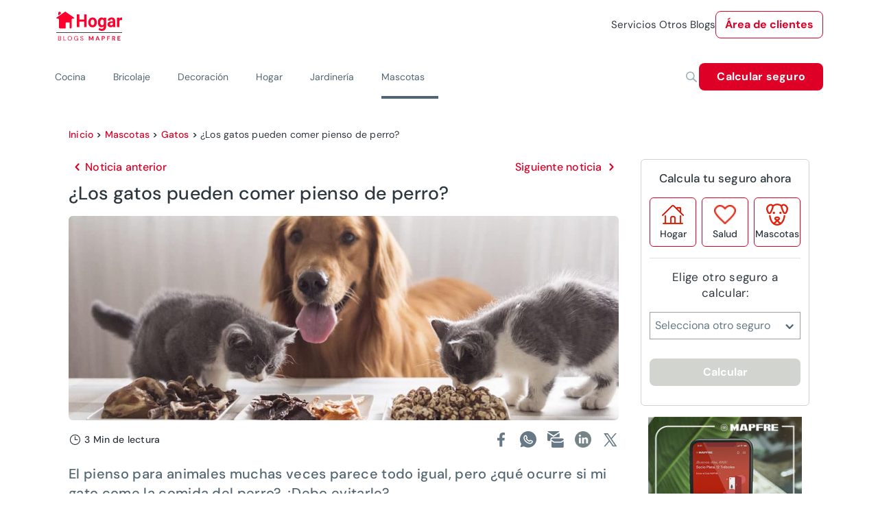

--- FILE ---
content_type: text/html; charset=utf-8
request_url: https://www.hogar.mapfre.es/mascotas/gatos/gatos-comen-pienso-perros/
body_size: 58841
content:
<!DOCTYPE html><html lang="es" data-critters-container><head>
    <meta charset="utf-8">
    <title>¿Los gatos pueden comer pienso de perro? - Blogs MAPFRE</title>
    <base href="/">
    <meta name="viewport" content="width=device-width, initial-scale=1">
    <link rel="icon" type="image/png" href="assets/images/favicon.png" sizes="192x192">
    <link rel="preconnect" href="https://fonts.gstatic.com">
    <style>@font-face{font-family:'Material Icons';font-style:normal;font-weight:400;src:url(https://fonts.gstatic.com/s/materialicons/v145/flUhRq6tzZclQEJ-Vdg-IuiaDsNc.woff2) format('woff2');}.material-icons{font-family:'Material Icons';font-weight:normal;font-style:normal;font-size:24px;line-height:1;letter-spacing:normal;text-transform:none;display:inline-block;white-space:nowrap;word-wrap:normal;direction:ltr;-webkit-font-feature-settings:'liga';-webkit-font-smoothing:antialiased;}</style>
  <style>@charset "UTF-8";@font-face{font-family:DM Sans;font-style:italic;font-weight:100 1000;font-display:swap;src:url(https://fonts.gstatic.com/s/dmsans/v17/rP2Fp2ywxg089UriCZa4ET-DNl0.woff2) format("woff2");unicode-range:U+0100-02BA,U+02BD-02C5,U+02C7-02CC,U+02CE-02D7,U+02DD-02FF,U+0304,U+0308,U+0329,U+1D00-1DBF,U+1E00-1E9F,U+1EF2-1EFF,U+2020,U+20A0-20AB,U+20AD-20C0,U+2113,U+2C60-2C7F,U+A720-A7FF}@font-face{font-family:DM Sans;font-style:italic;font-weight:100 1000;font-display:swap;src:url(https://fonts.gstatic.com/s/dmsans/v17/rP2Fp2ywxg089UriCZa4Hz-D.woff2) format("woff2");unicode-range:U+0000-00FF,U+0131,U+0152-0153,U+02BB-02BC,U+02C6,U+02DA,U+02DC,U+0304,U+0308,U+0329,U+2000-206F,U+20AC,U+2122,U+2191,U+2193,U+2212,U+2215,U+FEFF,U+FFFD}@font-face{font-family:DM Sans;font-style:normal;font-weight:100 1000;font-display:swap;src:url(https://fonts.gstatic.com/s/dmsans/v17/rP2Hp2ywxg089UriCZ2IHSeH.woff2) format("woff2");unicode-range:U+0100-02BA,U+02BD-02C5,U+02C7-02CC,U+02CE-02D7,U+02DD-02FF,U+0304,U+0308,U+0329,U+1D00-1DBF,U+1E00-1E9F,U+1EF2-1EFF,U+2020,U+20A0-20AB,U+20AD-20C0,U+2113,U+2C60-2C7F,U+A720-A7FF}@font-face{font-family:DM Sans;font-style:normal;font-weight:100 1000;font-display:swap;src:url(https://fonts.gstatic.com/s/dmsans/v17/rP2Hp2ywxg089UriCZOIHQ.woff2) format("woff2");unicode-range:U+0000-00FF,U+0131,U+0152-0153,U+02BB-02BC,U+02C6,U+02DA,U+02DC,U+0304,U+0308,U+0329,U+2000-206F,U+20AC,U+2122,U+2191,U+2193,U+2212,U+2215,U+FEFF,U+FFFD}.cdk-visually-hidden{border:0;clip:rect(0 0 0 0);height:1px;margin:-1px;overflow:hidden;padding:0;position:absolute;width:1px;white-space:nowrap;outline:0;-webkit-appearance:none;-moz-appearance:none;left:0}html{--mdc-text-button-label-text-font: DM Sans, Helvetica, Arial, Lucida, sans-serif;--mdc-text-button-label-text-size: 400 16px/24px "DM Sans", Helvetica, Arial, Lucida, sans-serif/16rem;--mdc-text-button-label-text-tracking: normal;--mdc-text-button-label-text-weight: 400;--mdc-text-button-label-text-transform: none;--mdc-filled-button-label-text-font: DM Sans, Helvetica, Arial, Lucida, sans-serif;--mdc-filled-button-label-text-size: 400 16px/24px "DM Sans", Helvetica, Arial, Lucida, sans-serif/16rem;--mdc-filled-button-label-text-tracking: normal;--mdc-filled-button-label-text-weight: 400;--mdc-filled-button-label-text-transform: none;--mdc-outlined-button-label-text-font: DM Sans, Helvetica, Arial, Lucida, sans-serif;--mdc-outlined-button-label-text-size: 400 16px/24px "DM Sans", Helvetica, Arial, Lucida, sans-serif/16rem;--mdc-outlined-button-label-text-tracking: normal;--mdc-outlined-button-label-text-weight: 400;--mdc-outlined-button-label-text-transform: none;--mdc-protected-button-label-text-font: DM Sans, Helvetica, Arial, Lucida, sans-serif;--mdc-protected-button-label-text-size: 400 16px/24px "DM Sans", Helvetica, Arial, Lucida, sans-serif/16rem;--mdc-protected-button-label-text-tracking: normal;--mdc-protected-button-label-text-weight: 400;--mdc-protected-button-label-text-transform: none}.mat-typography h1{font:400 400 56px/72px "DM Sans",Helvetica,Arial,Lucida,sans-serif/16rem / 1.5 "DM Sans",Helvetica,Arial,Lucida,sans-serif;letter-spacing:normal;margin:0 0 16px}.mat-typography h2{font:400 400 40px/64px "DM Sans",Helvetica,Arial,Lucida,sans-serif/16rem / 1.5 "DM Sans",Helvetica,Arial,Lucida,sans-serif;letter-spacing:normal;margin:0 0 16px}.mat-typography h3{font:400 400 36px/48px "DM Sans",Helvetica,Arial,Lucida,sans-serif/16rem / 1.5 "DM Sans",Helvetica,Arial,Lucida,sans-serif;letter-spacing:normal;margin:0 0 16px}.mat-typography{font:400 400 16px/24px "DM Sans",Helvetica,Arial,Lucida,sans-serif/16rem / 1.5 "DM Sans",Helvetica,Arial,Lucida,sans-serif;letter-spacing:normal}.mat-typography p{margin:0 0 12px}html{--mat-ripple-color: rgba(0, 0, 0, .1)}html{--mat-option-selected-state-label-text-color: #df0027;--mat-option-label-text-color: rgba(0, 0, 0, .87);--mat-option-hover-state-layer-color: rgba(0, 0, 0, .04);--mat-option-focus-state-layer-color: rgba(0, 0, 0, .04);--mat-option-selected-state-layer-color: rgba(0, 0, 0, .04)}html{--mat-optgroup-label-text-color: rgba(0, 0, 0, .87)}.mat-primary,html{--mat-full-pseudo-checkbox-selected-icon-color: #df0027;--mat-full-pseudo-checkbox-selected-checkmark-color: #fafafa;--mat-full-pseudo-checkbox-unselected-icon-color: rgba(0, 0, 0, .54);--mat-full-pseudo-checkbox-disabled-selected-checkmark-color: #fafafa;--mat-full-pseudo-checkbox-disabled-unselected-icon-color: #b0b0b0;--mat-full-pseudo-checkbox-disabled-selected-icon-color: #b0b0b0;--mat-minimal-pseudo-checkbox-selected-checkmark-color: #df0027;--mat-minimal-pseudo-checkbox-disabled-selected-checkmark-color: #b0b0b0}html{--mat-app-background-color: #fafafa;--mat-app-text-color: rgba(0, 0, 0, .87)}html{--mdc-elevated-card-container-shape: 4px;--mdc-outlined-card-container-shape: 4px;--mdc-outlined-card-outline-width: 1px}html{--mdc-elevated-card-container-color: white;--mdc-elevated-card-container-elevation: 0px 2px 1px -1px rgba(0, 0, 0, .2), 0px 1px 1px 0px rgba(0, 0, 0, .14), 0px 1px 3px 0px rgba(0, 0, 0, .12);--mdc-outlined-card-container-color: white;--mdc-outlined-card-outline-color: rgba(0, 0, 0, .12);--mdc-outlined-card-container-elevation: 0px 0px 0px 0px rgba(0, 0, 0, .2), 0px 0px 0px 0px rgba(0, 0, 0, .14), 0px 0px 0px 0px rgba(0, 0, 0, .12);--mat-card-subtitle-text-color: rgba(0, 0, 0, .54)}html{--mdc-linear-progress-active-indicator-height: 4px;--mdc-linear-progress-track-height: 4px;--mdc-linear-progress-track-shape: 0}html{--mdc-plain-tooltip-container-shape: 4px;--mdc-plain-tooltip-supporting-text-line-height: 16px}html{--mdc-plain-tooltip-container-color: #616161;--mdc-plain-tooltip-supporting-text-color: #fff}html{--mdc-filled-text-field-active-indicator-height: 1px;--mdc-filled-text-field-focus-active-indicator-height: 2px;--mdc-filled-text-field-container-shape: 4px;--mdc-outlined-text-field-outline-width: 1px;--mdc-outlined-text-field-focus-outline-width: 2px;--mdc-outlined-text-field-container-shape: 4px}html{--mdc-filled-text-field-caret-color: #df0027;--mdc-filled-text-field-focus-active-indicator-color: #df0027;--mdc-filled-text-field-focus-label-text-color: rgba(223, 0, 39, .87);--mdc-filled-text-field-container-color: whitesmoke;--mdc-filled-text-field-disabled-container-color: #fafafa;--mdc-filled-text-field-label-text-color: rgba(0, 0, 0, .6);--mdc-filled-text-field-hover-label-text-color: rgba(0, 0, 0, .6);--mdc-filled-text-field-disabled-label-text-color: rgba(0, 0, 0, .38);--mdc-filled-text-field-input-text-color: rgba(0, 0, 0, .87);--mdc-filled-text-field-disabled-input-text-color: rgba(0, 0, 0, .38);--mdc-filled-text-field-input-text-placeholder-color: rgba(0, 0, 0, .6);--mdc-filled-text-field-error-hover-label-text-color: #ae0022;--mdc-filled-text-field-error-focus-label-text-color: #ae0022;--mdc-filled-text-field-error-label-text-color: #ae0022;--mdc-filled-text-field-error-caret-color: #ae0022;--mdc-filled-text-field-active-indicator-color: rgba(0, 0, 0, .42);--mdc-filled-text-field-disabled-active-indicator-color: rgba(0, 0, 0, .06);--mdc-filled-text-field-hover-active-indicator-color: rgba(0, 0, 0, .87);--mdc-filled-text-field-error-active-indicator-color: #ae0022;--mdc-filled-text-field-error-focus-active-indicator-color: #ae0022;--mdc-filled-text-field-error-hover-active-indicator-color: #ae0022;--mdc-outlined-text-field-caret-color: #df0027;--mdc-outlined-text-field-focus-outline-color: #df0027;--mdc-outlined-text-field-focus-label-text-color: rgba(223, 0, 39, .87);--mdc-outlined-text-field-label-text-color: rgba(0, 0, 0, .6);--mdc-outlined-text-field-hover-label-text-color: rgba(0, 0, 0, .6);--mdc-outlined-text-field-disabled-label-text-color: rgba(0, 0, 0, .38);--mdc-outlined-text-field-input-text-color: rgba(0, 0, 0, .87);--mdc-outlined-text-field-disabled-input-text-color: rgba(0, 0, 0, .38);--mdc-outlined-text-field-input-text-placeholder-color: rgba(0, 0, 0, .6);--mdc-outlined-text-field-error-caret-color: #ae0022;--mdc-outlined-text-field-error-focus-label-text-color: #ae0022;--mdc-outlined-text-field-error-label-text-color: #ae0022;--mdc-outlined-text-field-error-hover-label-text-color: #ae0022;--mdc-outlined-text-field-outline-color: rgba(0, 0, 0, .38);--mdc-outlined-text-field-disabled-outline-color: rgba(0, 0, 0, .06);--mdc-outlined-text-field-hover-outline-color: rgba(0, 0, 0, .87);--mdc-outlined-text-field-error-focus-outline-color: #ae0022;--mdc-outlined-text-field-error-hover-outline-color: #ae0022;--mdc-outlined-text-field-error-outline-color: #ae0022;--mat-form-field-focus-select-arrow-color: rgba(223, 0, 39, .87);--mat-form-field-disabled-input-text-placeholder-color: rgba(0, 0, 0, .38);--mat-form-field-state-layer-color: rgba(0, 0, 0, .87);--mat-form-field-error-text-color: #ae0022;--mat-form-field-select-option-text-color: inherit;--mat-form-field-select-disabled-option-text-color: GrayText;--mat-form-field-leading-icon-color: unset;--mat-form-field-disabled-leading-icon-color: unset;--mat-form-field-trailing-icon-color: unset;--mat-form-field-disabled-trailing-icon-color: unset;--mat-form-field-error-focus-trailing-icon-color: unset;--mat-form-field-error-hover-trailing-icon-color: unset;--mat-form-field-error-trailing-icon-color: unset;--mat-form-field-enabled-select-arrow-color: rgba(0, 0, 0, .54);--mat-form-field-disabled-select-arrow-color: rgba(0, 0, 0, .38);--mat-form-field-hover-state-layer-opacity: .04;--mat-form-field-focus-state-layer-opacity: .08}html{--mat-form-field-container-height: 56px;--mat-form-field-filled-label-display: block;--mat-form-field-container-vertical-padding: 16px;--mat-form-field-filled-with-label-container-padding-top: 24px;--mat-form-field-filled-with-label-container-padding-bottom: 8px}html{--mat-select-container-elevation-shadow: 0px 5px 5px -3px rgba(0, 0, 0, .2), 0px 8px 10px 1px rgba(0, 0, 0, .14), 0px 3px 14px 2px rgba(0, 0, 0, .12)}html{--mat-select-panel-background-color: white;--mat-select-enabled-trigger-text-color: rgba(0, 0, 0, .87);--mat-select-disabled-trigger-text-color: rgba(0, 0, 0, .38);--mat-select-placeholder-text-color: rgba(0, 0, 0, .6);--mat-select-enabled-arrow-color: rgba(0, 0, 0, .54);--mat-select-disabled-arrow-color: rgba(0, 0, 0, .38);--mat-select-focused-arrow-color: rgba(223, 0, 39, .87);--mat-select-invalid-arrow-color: rgba(174, 0, 34, .87)}html{--mat-select-arrow-transform: translateY(-8px)}html{--mat-autocomplete-container-shape: 4px;--mat-autocomplete-container-elevation-shadow: 0px 5px 5px -3px rgba(0, 0, 0, .2), 0px 8px 10px 1px rgba(0, 0, 0, .14), 0px 3px 14px 2px rgba(0, 0, 0, .12)}html{--mat-autocomplete-background-color: white}html{--mdc-dialog-container-elevation-shadow: 0px 11px 15px -7px rgba(0, 0, 0, .2), 0px 24px 38px 3px rgba(0, 0, 0, .14), 0px 9px 46px 8px rgba(0, 0, 0, .12);--mdc-dialog-container-shadow-color: #000;--mdc-dialog-container-shape: 4px;--mat-dialog-container-max-width: 80vw;--mat-dialog-container-small-max-width: 80vw;--mat-dialog-container-min-width: 0;--mat-dialog-actions-alignment: start;--mat-dialog-actions-padding: 8px;--mat-dialog-content-padding: 20px 24px;--mat-dialog-with-actions-content-padding: 20px 24px;--mat-dialog-headline-padding: 0 24px 9px}html{--mdc-dialog-container-color: white;--mdc-dialog-subhead-color: rgba(0, 0, 0, .87);--mdc-dialog-supporting-text-color: rgba(0, 0, 0, .6)}html{--mdc-switch-disabled-selected-icon-opacity: .38;--mdc-switch-disabled-track-opacity: .12;--mdc-switch-disabled-unselected-icon-opacity: .38;--mdc-switch-handle-height: 20px;--mdc-switch-handle-shape: 10px;--mdc-switch-handle-width: 20px;--mdc-switch-selected-icon-size: 18px;--mdc-switch-track-height: 14px;--mdc-switch-track-shape: 7px;--mdc-switch-track-width: 36px;--mdc-switch-unselected-icon-size: 18px;--mdc-switch-selected-focus-state-layer-opacity: .12;--mdc-switch-selected-hover-state-layer-opacity: .04;--mdc-switch-selected-pressed-state-layer-opacity: .1;--mdc-switch-unselected-focus-state-layer-opacity: .12;--mdc-switch-unselected-hover-state-layer-opacity: .04;--mdc-switch-unselected-pressed-state-layer-opacity: .1;--mat-switch-disabled-selected-handle-opacity: .38;--mat-switch-disabled-unselected-handle-opacity: .38;--mat-switch-unselected-handle-size: 20px;--mat-switch-selected-handle-size: 20px;--mat-switch-pressed-handle-size: 20px;--mat-switch-with-icon-handle-size: 20px;--mat-switch-selected-handle-horizontal-margin: 0;--mat-switch-selected-with-icon-handle-horizontal-margin: 0;--mat-switch-selected-pressed-handle-horizontal-margin: 0;--mat-switch-unselected-handle-horizontal-margin: 0;--mat-switch-unselected-with-icon-handle-horizontal-margin: 0;--mat-switch-unselected-pressed-handle-horizontal-margin: 0;--mat-switch-visible-track-opacity: 1;--mat-switch-hidden-track-opacity: 1;--mat-switch-visible-track-transition: transform 75ms 0ms cubic-bezier(0, 0, .2, 1);--mat-switch-hidden-track-transition: transform 75ms 0ms cubic-bezier(.4, 0, .6, 1);--mat-switch-track-outline-width: 1px;--mat-switch-track-outline-color: transparent;--mat-switch-selected-track-outline-width: 1px;--mat-switch-disabled-unselected-track-outline-width: 1px;--mat-switch-disabled-unselected-track-outline-color: transparent}html{--mdc-switch-disabled-selected-handle-color: #424242;--mdc-switch-disabled-selected-icon-color: #fff;--mdc-switch-disabled-selected-track-color: #424242;--mdc-switch-disabled-unselected-handle-color: #424242;--mdc-switch-disabled-unselected-icon-color: #fff;--mdc-switch-disabled-unselected-track-color: #424242;--mdc-switch-handle-surface-color: var(--mdc-theme-surface, #fff);--mdc-switch-handle-elevation-shadow: 0px 2px 1px -1px rgba(0, 0, 0, .2), 0px 1px 1px 0px rgba(0, 0, 0, .14), 0px 1px 3px 0px rgba(0, 0, 0, .12);--mdc-switch-handle-shadow-color: black;--mdc-switch-disabled-handle-elevation-shadow: 0px 0px 0px 0px rgba(0, 0, 0, .2), 0px 0px 0px 0px rgba(0, 0, 0, .14), 0px 0px 0px 0px rgba(0, 0, 0, .12);--mdc-switch-selected-icon-color: #fff;--mdc-switch-unselected-focus-handle-color: #212121;--mdc-switch-unselected-focus-state-layer-color: #424242;--mdc-switch-unselected-focus-track-color: #e0e0e0;--mdc-switch-unselected-handle-color: #616161;--mdc-switch-unselected-hover-handle-color: #212121;--mdc-switch-unselected-hover-state-layer-color: #424242;--mdc-switch-unselected-hover-track-color: #e0e0e0;--mdc-switch-unselected-icon-color: #fff;--mdc-switch-unselected-pressed-handle-color: #212121;--mdc-switch-unselected-pressed-state-layer-color: #424242;--mdc-switch-unselected-pressed-track-color: #e0e0e0;--mdc-switch-unselected-track-color: #e0e0e0;--mdc-switch-disabled-label-text-color: rgba(0, 0, 0, .38)}html{--mdc-switch-state-layer-size: 40px}html{--mdc-radio-disabled-selected-icon-opacity: .38;--mdc-radio-disabled-unselected-icon-opacity: .38;--mdc-radio-state-layer-size: 40px}html{--mdc-radio-state-layer-size: 40px;--mat-radio-touch-target-display: block}html{--mat-slider-value-indicator-width: auto;--mat-slider-value-indicator-height: 32px;--mat-slider-value-indicator-caret-display: block;--mat-slider-value-indicator-border-radius: 4px;--mat-slider-value-indicator-padding: 0 12px;--mat-slider-value-indicator-text-transform: none;--mat-slider-value-indicator-container-transform: translateX(-50%);--mdc-slider-active-track-height: 6px;--mdc-slider-active-track-shape: 9999px;--mdc-slider-handle-height: 20px;--mdc-slider-handle-shape: 50%;--mdc-slider-handle-width: 20px;--mdc-slider-inactive-track-height: 4px;--mdc-slider-inactive-track-shape: 9999px;--mdc-slider-with-overlap-handle-outline-width: 1px;--mdc-slider-with-tick-marks-active-container-opacity: .6;--mdc-slider-with-tick-marks-container-shape: 50%;--mdc-slider-with-tick-marks-container-size: 2px;--mdc-slider-with-tick-marks-inactive-container-opacity: .6}html{--mdc-slider-handle-color: #df0027;--mdc-slider-focus-handle-color: #df0027;--mdc-slider-hover-handle-color: #df0027;--mdc-slider-active-track-color: #df0027;--mdc-slider-inactive-track-color: #df0027;--mdc-slider-with-tick-marks-inactive-container-color: #df0027;--mdc-slider-with-tick-marks-active-container-color: white;--mdc-slider-disabled-active-track-color: #000;--mdc-slider-disabled-handle-color: #000;--mdc-slider-disabled-inactive-track-color: #000;--mdc-slider-label-container-color: #000;--mdc-slider-label-label-text-color: #fff;--mdc-slider-with-overlap-handle-outline-color: #fff;--mdc-slider-with-tick-marks-disabled-container-color: #000;--mdc-slider-handle-elevation: 0px 2px 1px -1px rgba(0, 0, 0, .2), 0px 1px 1px 0px rgba(0, 0, 0, .14), 0px 1px 3px 0px rgba(0, 0, 0, .12);--mat-slider-ripple-color: #df0027;--mat-slider-hover-state-layer-color: rgba(223, 0, 39, .05);--mat-slider-focus-state-layer-color: rgba(223, 0, 39, .2);--mat-slider-value-indicator-opacity: .6}html{--mat-menu-container-shape: 4px;--mat-menu-divider-bottom-spacing: 0;--mat-menu-divider-top-spacing: 0;--mat-menu-item-spacing: 16px;--mat-menu-item-icon-size: 24px;--mat-menu-item-leading-spacing: 16px;--mat-menu-item-trailing-spacing: 16px;--mat-menu-item-with-icon-leading-spacing: 16px;--mat-menu-item-with-icon-trailing-spacing: 16px}html{--mat-menu-item-label-text-color: rgba(0, 0, 0, .87);--mat-menu-item-icon-color: rgba(0, 0, 0, .87);--mat-menu-item-hover-state-layer-color: rgba(0, 0, 0, .04);--mat-menu-item-focus-state-layer-color: rgba(0, 0, 0, .04);--mat-menu-container-color: white;--mat-menu-divider-color: rgba(0, 0, 0, .12)}html{--mdc-list-list-item-container-shape: 0;--mdc-list-list-item-leading-avatar-shape: 50%;--mdc-list-list-item-container-color: transparent;--mdc-list-list-item-selected-container-color: transparent;--mdc-list-list-item-leading-avatar-color: transparent;--mdc-list-list-item-leading-icon-size: 24px;--mdc-list-list-item-leading-avatar-size: 40px;--mdc-list-list-item-trailing-icon-size: 24px;--mdc-list-list-item-disabled-state-layer-color: transparent;--mdc-list-list-item-disabled-state-layer-opacity: 0;--mdc-list-list-item-disabled-label-text-opacity: .38;--mdc-list-list-item-disabled-leading-icon-opacity: .38;--mdc-list-list-item-disabled-trailing-icon-opacity: .38;--mat-list-active-indicator-color: transparent;--mat-list-active-indicator-shape: 4px}html{--mdc-list-list-item-label-text-color: rgba(0, 0, 0, .87);--mdc-list-list-item-supporting-text-color: rgba(0, 0, 0, .54);--mdc-list-list-item-leading-icon-color: rgba(0, 0, 0, .38);--mdc-list-list-item-trailing-supporting-text-color: rgba(0, 0, 0, .38);--mdc-list-list-item-trailing-icon-color: rgba(0, 0, 0, .38);--mdc-list-list-item-selected-trailing-icon-color: rgba(0, 0, 0, .38);--mdc-list-list-item-disabled-label-text-color: black;--mdc-list-list-item-disabled-leading-icon-color: black;--mdc-list-list-item-disabled-trailing-icon-color: black;--mdc-list-list-item-hover-label-text-color: rgba(0, 0, 0, .87);--mdc-list-list-item-hover-leading-icon-color: rgba(0, 0, 0, .38);--mdc-list-list-item-hover-trailing-icon-color: rgba(0, 0, 0, .38);--mdc-list-list-item-focus-label-text-color: rgba(0, 0, 0, .87);--mdc-list-list-item-hover-state-layer-color: black;--mdc-list-list-item-hover-state-layer-opacity: .04;--mdc-list-list-item-focus-state-layer-color: black;--mdc-list-list-item-focus-state-layer-opacity: .12}html{--mdc-list-list-item-one-line-container-height: 48px;--mdc-list-list-item-two-line-container-height: 64px;--mdc-list-list-item-three-line-container-height: 88px;--mat-list-list-item-leading-icon-start-space: 16px;--mat-list-list-item-leading-icon-end-space: 32px}html{--mat-paginator-container-text-color: rgba(0, 0, 0, .87);--mat-paginator-container-background-color: white;--mat-paginator-enabled-icon-color: rgba(0, 0, 0, .54);--mat-paginator-disabled-icon-color: rgba(0, 0, 0, .12)}html{--mat-paginator-container-size: 56px;--mat-paginator-form-field-container-height: 40px;--mat-paginator-form-field-container-vertical-padding: 8px}html{--mdc-tab-indicator-active-indicator-height: 2px;--mdc-tab-indicator-active-indicator-shape: 0;--mdc-secondary-navigation-tab-container-height: 48px;--mat-tab-header-divider-color: transparent;--mat-tab-header-divider-height: 0}html{--mdc-checkbox-disabled-selected-checkmark-color: #fff;--mdc-checkbox-selected-focus-state-layer-opacity: .16;--mdc-checkbox-selected-hover-state-layer-opacity: .04;--mdc-checkbox-selected-pressed-state-layer-opacity: .16;--mdc-checkbox-unselected-focus-state-layer-opacity: .16;--mdc-checkbox-unselected-hover-state-layer-opacity: .04;--mdc-checkbox-unselected-pressed-state-layer-opacity: .16}html{--mdc-checkbox-disabled-selected-icon-color: rgba(0, 0, 0, .38);--mdc-checkbox-disabled-unselected-icon-color: rgba(0, 0, 0, .38);--mdc-checkbox-selected-focus-icon-color: #df0027;--mdc-checkbox-selected-hover-icon-color: #df0027;--mdc-checkbox-selected-icon-color: #df0027;--mdc-checkbox-selected-pressed-icon-color: #df0027;--mdc-checkbox-unselected-focus-icon-color: #212121;--mdc-checkbox-unselected-hover-icon-color: #212121;--mdc-checkbox-unselected-icon-color: rgba(0, 0, 0, .54);--mdc-checkbox-unselected-pressed-icon-color: rgba(0, 0, 0, .54);--mdc-checkbox-selected-focus-state-layer-color: #df0027;--mdc-checkbox-selected-hover-state-layer-color: #df0027;--mdc-checkbox-selected-pressed-state-layer-color: #df0027;--mdc-checkbox-unselected-focus-state-layer-color: black;--mdc-checkbox-unselected-hover-state-layer-color: black;--mdc-checkbox-unselected-pressed-state-layer-color: black;--mat-checkbox-disabled-label-color: rgba(0, 0, 0, .38)}html{--mdc-checkbox-state-layer-size: 40px;--mat-checkbox-touch-target-display: block}html{--mdc-text-button-container-shape: 4px;--mdc-text-button-keep-touch-target: false;--mdc-filled-button-container-shape: 4px;--mdc-filled-button-keep-touch-target: false;--mdc-protected-button-container-shape: 4px;--mdc-protected-button-keep-touch-target: false;--mdc-outlined-button-keep-touch-target: false;--mdc-outlined-button-outline-width: 1px;--mdc-outlined-button-container-shape: 4px;--mat-text-button-horizontal-padding: 8px;--mat-text-button-with-icon-horizontal-padding: 8px;--mat-text-button-icon-spacing: 8px;--mat-text-button-icon-offset: 0;--mat-filled-button-horizontal-padding: 16px;--mat-filled-button-icon-spacing: 8px;--mat-filled-button-icon-offset: -4px;--mat-protected-button-horizontal-padding: 16px;--mat-protected-button-icon-spacing: 8px;--mat-protected-button-icon-offset: -4px;--mat-outlined-button-horizontal-padding: 15px;--mat-outlined-button-icon-spacing: 8px;--mat-outlined-button-icon-offset: -4px}html{--mdc-text-button-label-text-color: black;--mdc-text-button-disabled-label-text-color: rgba(0, 0, 0, .38);--mat-text-button-state-layer-color: black;--mat-text-button-disabled-state-layer-color: black;--mat-text-button-ripple-color: rgba(0, 0, 0, .1);--mat-text-button-hover-state-layer-opacity: .04;--mat-text-button-focus-state-layer-opacity: .12;--mat-text-button-pressed-state-layer-opacity: .12;--mdc-filled-button-container-color: white;--mdc-filled-button-label-text-color: black;--mdc-filled-button-disabled-container-color: rgba(0, 0, 0, .12);--mdc-filled-button-disabled-label-text-color: rgba(0, 0, 0, .38);--mat-filled-button-state-layer-color: black;--mat-filled-button-disabled-state-layer-color: black;--mat-filled-button-ripple-color: rgba(0, 0, 0, .1);--mat-filled-button-hover-state-layer-opacity: .04;--mat-filled-button-focus-state-layer-opacity: .12;--mat-filled-button-pressed-state-layer-opacity: .12;--mdc-protected-button-container-color: white;--mdc-protected-button-label-text-color: black;--mdc-protected-button-disabled-container-color: rgba(0, 0, 0, .12);--mdc-protected-button-disabled-label-text-color: rgba(0, 0, 0, .38);--mdc-protected-button-container-elevation-shadow: 0px 3px 1px -2px rgba(0, 0, 0, .2), 0px 2px 2px 0px rgba(0, 0, 0, .14), 0px 1px 5px 0px rgba(0, 0, 0, .12);--mdc-protected-button-disabled-container-elevation-shadow: 0px 0px 0px 0px rgba(0, 0, 0, .2), 0px 0px 0px 0px rgba(0, 0, 0, .14), 0px 0px 0px 0px rgba(0, 0, 0, .12);--mdc-protected-button-focus-container-elevation-shadow: 0px 2px 4px -1px rgba(0, 0, 0, .2), 0px 4px 5px 0px rgba(0, 0, 0, .14), 0px 1px 10px 0px rgba(0, 0, 0, .12);--mdc-protected-button-hover-container-elevation-shadow: 0px 2px 4px -1px rgba(0, 0, 0, .2), 0px 4px 5px 0px rgba(0, 0, 0, .14), 0px 1px 10px 0px rgba(0, 0, 0, .12);--mdc-protected-button-pressed-container-elevation-shadow: 0px 5px 5px -3px rgba(0, 0, 0, .2), 0px 8px 10px 1px rgba(0, 0, 0, .14), 0px 3px 14px 2px rgba(0, 0, 0, .12);--mdc-protected-button-container-shadow-color: #000;--mat-protected-button-state-layer-color: black;--mat-protected-button-disabled-state-layer-color: black;--mat-protected-button-ripple-color: rgba(0, 0, 0, .1);--mat-protected-button-hover-state-layer-opacity: .04;--mat-protected-button-focus-state-layer-opacity: .12;--mat-protected-button-pressed-state-layer-opacity: .12;--mdc-outlined-button-disabled-outline-color: rgba(0, 0, 0, .12);--mdc-outlined-button-disabled-label-text-color: rgba(0, 0, 0, .38);--mdc-outlined-button-label-text-color: black;--mdc-outlined-button-outline-color: rgba(0, 0, 0, .12);--mat-outlined-button-state-layer-color: black;--mat-outlined-button-disabled-state-layer-color: black;--mat-outlined-button-ripple-color: rgba(0, 0, 0, .1);--mat-outlined-button-hover-state-layer-opacity: .04;--mat-outlined-button-focus-state-layer-opacity: .12;--mat-outlined-button-pressed-state-layer-opacity: .12}html{--mdc-text-button-container-height: 36px;--mdc-filled-button-container-height: 36px;--mdc-outlined-button-container-height: 36px;--mdc-protected-button-container-height: 36px;--mat-text-button-touch-target-display: block;--mat-filled-button-touch-target-display: block;--mat-protected-button-touch-target-display: block;--mat-outlined-button-touch-target-display: block}html{--mdc-icon-button-icon-size: 24px}html{--mdc-icon-button-icon-color: inherit;--mdc-icon-button-disabled-icon-color: rgba(0, 0, 0, .38);--mat-icon-button-state-layer-color: black;--mat-icon-button-disabled-state-layer-color: black;--mat-icon-button-ripple-color: rgba(0, 0, 0, .1);--mat-icon-button-hover-state-layer-opacity: .04;--mat-icon-button-focus-state-layer-opacity: .12;--mat-icon-button-pressed-state-layer-opacity: .12}html{--mat-icon-button-touch-target-display: block}html{--mdc-fab-container-shape: 50%;--mdc-fab-icon-size: 24px;--mdc-fab-small-container-shape: 50%;--mdc-fab-small-icon-size: 24px;--mdc-extended-fab-container-height: 48px;--mdc-extended-fab-container-shape: 24px}html{--mdc-fab-container-color: white;--mdc-fab-container-elevation-shadow: 0px 3px 5px -1px rgba(0, 0, 0, .2), 0px 6px 10px 0px rgba(0, 0, 0, .14), 0px 1px 18px 0px rgba(0, 0, 0, .12);--mdc-fab-focus-container-elevation-shadow: 0px 5px 5px -3px rgba(0, 0, 0, .2), 0px 8px 10px 1px rgba(0, 0, 0, .14), 0px 3px 14px 2px rgba(0, 0, 0, .12);--mdc-fab-hover-container-elevation-shadow: 0px 5px 5px -3px rgba(0, 0, 0, .2), 0px 8px 10px 1px rgba(0, 0, 0, .14), 0px 3px 14px 2px rgba(0, 0, 0, .12);--mdc-fab-pressed-container-elevation-shadow: 0px 7px 8px -4px rgba(0, 0, 0, .2), 0px 12px 17px 2px rgba(0, 0, 0, .14), 0px 5px 22px 4px rgba(0, 0, 0, .12);--mdc-fab-container-shadow-color: #000;--mat-fab-foreground-color: black;--mat-fab-state-layer-color: black;--mat-fab-disabled-state-layer-color: black;--mat-fab-ripple-color: rgba(0, 0, 0, .1);--mat-fab-hover-state-layer-opacity: .04;--mat-fab-focus-state-layer-opacity: .12;--mat-fab-pressed-state-layer-opacity: .12;--mat-fab-disabled-state-container-color: rgba(0, 0, 0, .12);--mat-fab-disabled-state-foreground-color: rgba(0, 0, 0, .38);--mdc-fab-small-container-color: white;--mdc-fab-small-container-elevation-shadow: 0px 3px 5px -1px rgba(0, 0, 0, .2), 0px 6px 10px 0px rgba(0, 0, 0, .14), 0px 1px 18px 0px rgba(0, 0, 0, .12);--mdc-fab-small-focus-container-elevation-shadow: 0px 5px 5px -3px rgba(0, 0, 0, .2), 0px 8px 10px 1px rgba(0, 0, 0, .14), 0px 3px 14px 2px rgba(0, 0, 0, .12);--mdc-fab-small-hover-container-elevation-shadow: 0px 5px 5px -3px rgba(0, 0, 0, .2), 0px 8px 10px 1px rgba(0, 0, 0, .14), 0px 3px 14px 2px rgba(0, 0, 0, .12);--mdc-fab-small-pressed-container-elevation-shadow: 0px 7px 8px -4px rgba(0, 0, 0, .2), 0px 12px 17px 2px rgba(0, 0, 0, .14), 0px 5px 22px 4px rgba(0, 0, 0, .12);--mdc-fab-small-container-shadow-color: #000;--mat-fab-small-foreground-color: black;--mat-fab-small-state-layer-color: black;--mat-fab-small-disabled-state-layer-color: black;--mat-fab-small-ripple-color: rgba(0, 0, 0, .1);--mat-fab-small-hover-state-layer-opacity: .04;--mat-fab-small-focus-state-layer-opacity: .12;--mat-fab-small-pressed-state-layer-opacity: .12;--mat-fab-small-disabled-state-container-color: rgba(0, 0, 0, .12);--mat-fab-small-disabled-state-foreground-color: rgba(0, 0, 0, .38);--mdc-extended-fab-container-elevation-shadow: 0px 3px 5px -1px rgba(0, 0, 0, .2), 0px 6px 10px 0px rgba(0, 0, 0, .14), 0px 1px 18px 0px rgba(0, 0, 0, .12);--mdc-extended-fab-focus-container-elevation-shadow: 0px 5px 5px -3px rgba(0, 0, 0, .2), 0px 8px 10px 1px rgba(0, 0, 0, .14), 0px 3px 14px 2px rgba(0, 0, 0, .12);--mdc-extended-fab-hover-container-elevation-shadow: 0px 5px 5px -3px rgba(0, 0, 0, .2), 0px 8px 10px 1px rgba(0, 0, 0, .14), 0px 3px 14px 2px rgba(0, 0, 0, .12);--mdc-extended-fab-pressed-container-elevation-shadow: 0px 7px 8px -4px rgba(0, 0, 0, .2), 0px 12px 17px 2px rgba(0, 0, 0, .14), 0px 5px 22px 4px rgba(0, 0, 0, .12);--mdc-extended-fab-container-shadow-color: #000}html{--mat-fab-touch-target-display: block;--mat-fab-small-touch-target-display: block}html{--mdc-snackbar-container-shape: 4px}html{--mdc-snackbar-container-color: #333333;--mdc-snackbar-supporting-text-color: rgba(255, 255, 255, .87);--mat-snack-bar-button-color: #df0027}html{--mat-table-row-item-outline-width: 1px}html{--mat-table-background-color: white;--mat-table-header-headline-color: rgba(0, 0, 0, .87);--mat-table-row-item-label-text-color: rgba(0, 0, 0, .87);--mat-table-row-item-outline-color: rgba(0, 0, 0, .12)}html{--mat-table-header-container-height: 56px;--mat-table-footer-container-height: 52px;--mat-table-row-item-container-height: 52px}html{--mdc-circular-progress-active-indicator-width: 4px;--mdc-circular-progress-size: 48px}html{--mdc-circular-progress-active-indicator-color: #df0027}html{--mat-badge-container-shape: 50%;--mat-badge-container-size: unset;--mat-badge-small-size-container-size: unset;--mat-badge-large-size-container-size: unset;--mat-badge-legacy-container-size: 22px;--mat-badge-legacy-small-size-container-size: 16px;--mat-badge-legacy-large-size-container-size: 28px;--mat-badge-container-offset: -11px 0;--mat-badge-small-size-container-offset: -8px 0;--mat-badge-large-size-container-offset: -14px 0;--mat-badge-container-overlap-offset: -11px;--mat-badge-small-size-container-overlap-offset: -8px;--mat-badge-large-size-container-overlap-offset: -14px;--mat-badge-container-padding: 0;--mat-badge-small-size-container-padding: 0;--mat-badge-large-size-container-padding: 0}html{--mat-badge-background-color: #df0027;--mat-badge-text-color: white;--mat-badge-disabled-state-background-color: #b9b9b9;--mat-badge-disabled-state-text-color: rgba(0, 0, 0, .38)}html{--mat-bottom-sheet-container-shape: 4px}html{--mat-bottom-sheet-container-text-color: rgba(0, 0, 0, .87);--mat-bottom-sheet-container-background-color: white}html{--mat-legacy-button-toggle-height: 36px;--mat-legacy-button-toggle-shape: 2px;--mat-legacy-button-toggle-focus-state-layer-opacity: 1;--mat-standard-button-toggle-shape: 4px;--mat-standard-button-toggle-hover-state-layer-opacity: .04;--mat-standard-button-toggle-focus-state-layer-opacity: .12}html{--mat-legacy-button-toggle-text-color: rgba(0, 0, 0, .38);--mat-legacy-button-toggle-state-layer-color: rgba(0, 0, 0, .12);--mat-legacy-button-toggle-selected-state-text-color: rgba(0, 0, 0, .54);--mat-legacy-button-toggle-selected-state-background-color: #e0e0e0;--mat-legacy-button-toggle-disabled-state-text-color: rgba(0, 0, 0, .26);--mat-legacy-button-toggle-disabled-state-background-color: #eeeeee;--mat-legacy-button-toggle-disabled-selected-state-background-color: #bdbdbd;--mat-standard-button-toggle-text-color: rgba(0, 0, 0, .87);--mat-standard-button-toggle-background-color: white;--mat-standard-button-toggle-state-layer-color: black;--mat-standard-button-toggle-selected-state-background-color: #e0e0e0;--mat-standard-button-toggle-selected-state-text-color: rgba(0, 0, 0, .87);--mat-standard-button-toggle-disabled-state-text-color: rgba(0, 0, 0, .26);--mat-standard-button-toggle-disabled-state-background-color: white;--mat-standard-button-toggle-disabled-selected-state-text-color: rgba(0, 0, 0, .87);--mat-standard-button-toggle-disabled-selected-state-background-color: #bdbdbd;--mat-standard-button-toggle-divider-color: #e0e0e0}html{--mat-standard-button-toggle-height: 48px}html{--mat-datepicker-calendar-container-shape: 4px;--mat-datepicker-calendar-container-touch-shape: 4px;--mat-datepicker-calendar-container-elevation-shadow: 0px 2px 4px -1px rgba(0, 0, 0, .2), 0px 4px 5px 0px rgba(0, 0, 0, .14), 0px 1px 10px 0px rgba(0, 0, 0, .12);--mat-datepicker-calendar-container-touch-elevation-shadow: 0px 11px 15px -7px rgba(0, 0, 0, .2), 0px 24px 38px 3px rgba(0, 0, 0, .14), 0px 9px 46px 8px rgba(0, 0, 0, .12)}html{--mat-datepicker-calendar-date-selected-state-text-color: white;--mat-datepicker-calendar-date-selected-state-background-color: #df0027;--mat-datepicker-calendar-date-selected-disabled-state-background-color: rgba(223, 0, 39, .4);--mat-datepicker-calendar-date-today-selected-state-outline-color: white;--mat-datepicker-calendar-date-focus-state-background-color: rgba(223, 0, 39, .3);--mat-datepicker-calendar-date-hover-state-background-color: rgba(223, 0, 39, .3);--mat-datepicker-toggle-active-state-icon-color: #df0027;--mat-datepicker-calendar-date-in-range-state-background-color: rgba(223, 0, 39, .2);--mat-datepicker-calendar-date-in-comparison-range-state-background-color: rgba(249, 171, 0, .2);--mat-datepicker-calendar-date-in-overlap-range-state-background-color: #a8dab5;--mat-datepicker-calendar-date-in-overlap-range-selected-state-background-color: #46a35e;--mat-datepicker-toggle-icon-color: rgba(0, 0, 0, .54);--mat-datepicker-calendar-body-label-text-color: rgba(0, 0, 0, .54);--mat-datepicker-calendar-period-button-text-color: black;--mat-datepicker-calendar-period-button-icon-color: rgba(0, 0, 0, .54);--mat-datepicker-calendar-navigation-button-icon-color: rgba(0, 0, 0, .54);--mat-datepicker-calendar-header-divider-color: rgba(0, 0, 0, .12);--mat-datepicker-calendar-header-text-color: rgba(0, 0, 0, .54);--mat-datepicker-calendar-date-today-outline-color: rgba(0, 0, 0, .38);--mat-datepicker-calendar-date-today-disabled-state-outline-color: rgba(0, 0, 0, .18);--mat-datepicker-calendar-date-text-color: rgba(0, 0, 0, .87);--mat-datepicker-calendar-date-outline-color: transparent;--mat-datepicker-calendar-date-disabled-state-text-color: rgba(0, 0, 0, .38);--mat-datepicker-calendar-date-preview-state-outline-color: rgba(0, 0, 0, .24);--mat-datepicker-range-input-separator-color: rgba(0, 0, 0, .87);--mat-datepicker-range-input-disabled-state-separator-color: rgba(0, 0, 0, .38);--mat-datepicker-range-input-disabled-state-text-color: rgba(0, 0, 0, .38);--mat-datepicker-calendar-container-background-color: white;--mat-datepicker-calendar-container-text-color: rgba(0, 0, 0, .87)}html{--mat-divider-width: 1px}html{--mat-divider-color: rgba(0, 0, 0, .12)}html{--mat-expansion-container-shape: 4px;--mat-expansion-legacy-header-indicator-display: inline-block;--mat-expansion-header-indicator-display: none}html{--mat-expansion-container-background-color: white;--mat-expansion-container-text-color: rgba(0, 0, 0, .87);--mat-expansion-actions-divider-color: rgba(0, 0, 0, .12);--mat-expansion-header-hover-state-layer-color: rgba(0, 0, 0, .04);--mat-expansion-header-focus-state-layer-color: rgba(0, 0, 0, .04);--mat-expansion-header-disabled-state-text-color: rgba(0, 0, 0, .26);--mat-expansion-header-text-color: rgba(0, 0, 0, .87);--mat-expansion-header-description-color: rgba(0, 0, 0, .54);--mat-expansion-header-indicator-color: rgba(0, 0, 0, .54)}html{--mat-expansion-header-collapsed-state-height: 48px;--mat-expansion-header-expanded-state-height: 64px}html{--mat-icon-color: inherit}html{--mat-sidenav-container-shape: 0;--mat-sidenav-container-elevation-shadow: 0px 8px 10px -5px rgba(0, 0, 0, .2), 0px 16px 24px 2px rgba(0, 0, 0, .14), 0px 6px 30px 5px rgba(0, 0, 0, .12);--mat-sidenav-container-width: auto}html{--mat-sidenav-container-divider-color: rgba(0, 0, 0, .12);--mat-sidenav-container-background-color: white;--mat-sidenav-container-text-color: rgba(0, 0, 0, .87);--mat-sidenav-content-background-color: #fafafa;--mat-sidenav-content-text-color: rgba(0, 0, 0, .87);--mat-sidenav-scrim-color: rgba(0, 0, 0, .6)}html{--mat-stepper-header-icon-foreground-color: white;--mat-stepper-header-selected-state-icon-background-color: #df0027;--mat-stepper-header-selected-state-icon-foreground-color: white;--mat-stepper-header-done-state-icon-background-color: #df0027;--mat-stepper-header-done-state-icon-foreground-color: white;--mat-stepper-header-edit-state-icon-background-color: #df0027;--mat-stepper-header-edit-state-icon-foreground-color: white;--mat-stepper-container-color: white;--mat-stepper-line-color: rgba(0, 0, 0, .12);--mat-stepper-header-hover-state-layer-color: rgba(0, 0, 0, .04);--mat-stepper-header-focus-state-layer-color: rgba(0, 0, 0, .04);--mat-stepper-header-label-text-color: rgba(0, 0, 0, .54);--mat-stepper-header-optional-label-text-color: rgba(0, 0, 0, .54);--mat-stepper-header-selected-state-label-text-color: rgba(0, 0, 0, .87);--mat-stepper-header-error-state-label-text-color: #ae0022;--mat-stepper-header-icon-background-color: rgba(0, 0, 0, .54);--mat-stepper-header-error-state-icon-foreground-color: #ae0022;--mat-stepper-header-error-state-icon-background-color: transparent}html{--mat-stepper-header-height: 72px}html{--mat-sort-arrow-color: #757575}html{--mat-toolbar-container-background-color: whitesmoke;--mat-toolbar-container-text-color: rgba(0, 0, 0, .87)}html{--mat-toolbar-standard-height: 64px;--mat-toolbar-mobile-height: 56px}html{--mat-tree-container-background-color: white;--mat-tree-node-text-color: rgba(0, 0, 0, .87)}html{--mat-tree-node-min-height: 48px}ul li{list-style:none}ol li{list-style:number}html{position:relative;scroll-behavior:smooth}.mpf-btn{align-items:center;border-radius:var(--radius-lg);border:solid 1px transparent;display:inline-flex;flex-flow:row nowrap;font:500 16px/24px DM Sans,Helvetica,Arial,Lucida,sans-serif;gap:.5rem;justify-content:center;line-height:1;min-height:2.5rem;min-width:7.5rem;padding:0 1rem;transition:all .1s ease-in-out}.mpf-btn--primary:disabled,.mpf-btn--primary:disabled .link{background-color:var(--color-accent-background-disabled);color:var(--color-pure-white)}.mpf-btn.mpf-btn--basic-link-item .link{align-items:center;border-radius:var(--radius-lg);border:solid 1px transparent;display:inline-flex;flex-flow:row nowrap;font:700 16px/24px DM Sans,Helvetica,Arial,Lucida,sans-serif;gap:.5rem;justify-content:center;line-height:1;min-height:2.375rem;min-width:7.5rem;padding:0 .9375rem;text-decoration:none;transition:all .1s ease-in-out}.mpf-outer{max-width:none;margin-left:auto;margin-right:auto}.mpf-outer:not(:last-child):not(.mpf-outer--hero-banner):not(.mpf-outer--common-banner){margin-bottom:2rem}@media all and (min-width: 768px){.mpf-outer{max-width:90rem}}@media all and (min-width: 980px){.mpf-outer--common-banner{padding:2.5rem 0 3.5rem}}.mpf-outer--carousel{background-color:var(--color-light-grey);padding-bottom:2rem;padding-top:2rem}@media all and (min-width: 768px){.mpf-outer--carousel{padding-bottom:2.5rem;padding-top:2.5rem}}.mpf-container{padding-left:1rem;padding-right:1rem;max-width:none;margin-left:auto;margin-right:auto}@media all and (min-width: 69.5rem){.mpf-container{max-width:67.5rem;padding-left:0;padding-right:0}}.mpf-container--article{display:grid;column-gap:1.5rem;grid-template-columns:repeat(4,1fr)}@media all and (min-width: 981px){.mpf-container--article{column-gap:3%;grid-template-columns:repeat(12,1fr);max-width:74.5rem;padding-left:3.5rem;padding-right:3.5rem;position:relative}}.mpf-container--article .mpf-main{grid-column:span 4;padding-bottom:2.5rem;padding-top:2.5rem}.mpf-container--article .mpf-main:last-child{grid-column:span 4}@media all and (min-width: 981px){.mpf-container--article .mpf-main{grid-column:span 9}}.mpf-container--article .mpf-aside{grid-column:span 4;order:10;padding-bottom:2.5rem;padding-top:2.5rem}@media all and (min-width: 981px){.mpf-container--article .mpf-aside{grid-column:span 3;padding-top:7.75rem;position:sticky;top:2.5rem;z-index:2}}.mpf-container--article{margin-bottom:1.875rem}.mpf-container--common-banner{column-gap:2.8575%;display:grid;grid-template-columns:1fr;margin-bottom:1.875rem;row-gap:1.875rem}@media all and (min-width: 980px){.mpf-container--common-banner{grid-template-columns:repeat(2,1fr);margin-bottom:0}}.mpf-carousel_title,.mpf-carousel_title.mpf-h1{margin-bottom:1rem}@media all and (min-width: 768px){.mpf-carousel_title,.mpf-carousel_title.mpf-h1{margin-bottom:2rem}}@font-face{font-family:DM Sans;font-style:italic;font-weight:400;font-display:swap;src:url(https://fonts.gstatic.com/s/dmsans/v17/rP2Wp2ywxg089UriCZaSExd86J3t9jz86MvyyKK58VXh.woff2) format("woff2");unicode-range:U+0100-02BA,U+02BD-02C5,U+02C7-02CC,U+02CE-02D7,U+02DD-02FF,U+0304,U+0308,U+0329,U+1D00-1DBF,U+1E00-1E9F,U+1EF2-1EFF,U+2020,U+20A0-20AB,U+20AD-20C0,U+2113,U+2C60-2C7F,U+A720-A7FF}@font-face{font-family:DM Sans;font-style:italic;font-weight:400;font-display:swap;src:url(https://fonts.gstatic.com/s/dmsans/v17/rP2Wp2ywxg089UriCZaSExd86J3t9jz86MvyyKy58Q.woff2) format("woff2");unicode-range:U+0000-00FF,U+0131,U+0152-0153,U+02BB-02BC,U+02C6,U+02DA,U+02DC,U+0304,U+0308,U+0329,U+2000-206F,U+20AC,U+2122,U+2191,U+2193,U+2212,U+2215,U+FEFF,U+FFFD}@font-face{font-family:DM Sans;font-style:italic;font-weight:500;font-display:swap;src:url(https://fonts.gstatic.com/s/dmsans/v17/rP2Wp2ywxg089UriCZaSExd86J3t9jz86MvyyKK58VXh.woff2) format("woff2");unicode-range:U+0100-02BA,U+02BD-02C5,U+02C7-02CC,U+02CE-02D7,U+02DD-02FF,U+0304,U+0308,U+0329,U+1D00-1DBF,U+1E00-1E9F,U+1EF2-1EFF,U+2020,U+20A0-20AB,U+20AD-20C0,U+2113,U+2C60-2C7F,U+A720-A7FF}@font-face{font-family:DM Sans;font-style:italic;font-weight:500;font-display:swap;src:url(https://fonts.gstatic.com/s/dmsans/v17/rP2Wp2ywxg089UriCZaSExd86J3t9jz86MvyyKy58Q.woff2) format("woff2");unicode-range:U+0000-00FF,U+0131,U+0152-0153,U+02BB-02BC,U+02C6,U+02DA,U+02DC,U+0304,U+0308,U+0329,U+2000-206F,U+20AC,U+2122,U+2191,U+2193,U+2212,U+2215,U+FEFF,U+FFFD}@font-face{font-family:DM Sans;font-style:italic;font-weight:700;font-display:swap;src:url(https://fonts.gstatic.com/s/dmsans/v17/rP2Wp2ywxg089UriCZaSExd86J3t9jz86MvyyKK58VXh.woff2) format("woff2");unicode-range:U+0100-02BA,U+02BD-02C5,U+02C7-02CC,U+02CE-02D7,U+02DD-02FF,U+0304,U+0308,U+0329,U+1D00-1DBF,U+1E00-1E9F,U+1EF2-1EFF,U+2020,U+20A0-20AB,U+20AD-20C0,U+2113,U+2C60-2C7F,U+A720-A7FF}@font-face{font-family:DM Sans;font-style:italic;font-weight:700;font-display:swap;src:url(https://fonts.gstatic.com/s/dmsans/v17/rP2Wp2ywxg089UriCZaSExd86J3t9jz86MvyyKy58Q.woff2) format("woff2");unicode-range:U+0000-00FF,U+0131,U+0152-0153,U+02BB-02BC,U+02C6,U+02DA,U+02DC,U+0304,U+0308,U+0329,U+2000-206F,U+20AC,U+2122,U+2191,U+2193,U+2212,U+2215,U+FEFF,U+FFFD}@font-face{font-family:DM Sans;font-style:normal;font-weight:400;font-display:swap;src:url(https://fonts.gstatic.com/s/dmsans/v17/rP2Yp2ywxg089UriI5-g4vlH9VoD8Cmcqbu6-K6h9Q.woff2) format("woff2");unicode-range:U+0100-02BA,U+02BD-02C5,U+02C7-02CC,U+02CE-02D7,U+02DD-02FF,U+0304,U+0308,U+0329,U+1D00-1DBF,U+1E00-1E9F,U+1EF2-1EFF,U+2020,U+20A0-20AB,U+20AD-20C0,U+2113,U+2C60-2C7F,U+A720-A7FF}@font-face{font-family:DM Sans;font-style:normal;font-weight:400;font-display:swap;src:url(https://fonts.gstatic.com/s/dmsans/v17/rP2Yp2ywxg089UriI5-g4vlH9VoD8Cmcqbu0-K4.woff2) format("woff2");unicode-range:U+0000-00FF,U+0131,U+0152-0153,U+02BB-02BC,U+02C6,U+02DA,U+02DC,U+0304,U+0308,U+0329,U+2000-206F,U+20AC,U+2122,U+2191,U+2193,U+2212,U+2215,U+FEFF,U+FFFD}@font-face{font-family:DM Sans;font-style:normal;font-weight:500;font-display:swap;src:url(https://fonts.gstatic.com/s/dmsans/v17/rP2Yp2ywxg089UriI5-g4vlH9VoD8Cmcqbu6-K6h9Q.woff2) format("woff2");unicode-range:U+0100-02BA,U+02BD-02C5,U+02C7-02CC,U+02CE-02D7,U+02DD-02FF,U+0304,U+0308,U+0329,U+1D00-1DBF,U+1E00-1E9F,U+1EF2-1EFF,U+2020,U+20A0-20AB,U+20AD-20C0,U+2113,U+2C60-2C7F,U+A720-A7FF}@font-face{font-family:DM Sans;font-style:normal;font-weight:500;font-display:swap;src:url(https://fonts.gstatic.com/s/dmsans/v17/rP2Yp2ywxg089UriI5-g4vlH9VoD8Cmcqbu0-K4.woff2) format("woff2");unicode-range:U+0000-00FF,U+0131,U+0152-0153,U+02BB-02BC,U+02C6,U+02DA,U+02DC,U+0304,U+0308,U+0329,U+2000-206F,U+20AC,U+2122,U+2191,U+2193,U+2212,U+2215,U+FEFF,U+FFFD}@font-face{font-family:DM Sans;font-style:normal;font-weight:700;font-display:swap;src:url(https://fonts.gstatic.com/s/dmsans/v17/rP2Yp2ywxg089UriI5-g4vlH9VoD8Cmcqbu6-K6h9Q.woff2) format("woff2");unicode-range:U+0100-02BA,U+02BD-02C5,U+02C7-02CC,U+02CE-02D7,U+02DD-02FF,U+0304,U+0308,U+0329,U+1D00-1DBF,U+1E00-1E9F,U+1EF2-1EFF,U+2020,U+20A0-20AB,U+20AD-20C0,U+2113,U+2C60-2C7F,U+A720-A7FF}@font-face{font-family:DM Sans;font-style:normal;font-weight:700;font-display:swap;src:url(https://fonts.gstatic.com/s/dmsans/v17/rP2Yp2ywxg089UriI5-g4vlH9VoD8Cmcqbu0-K4.woff2) format("woff2");unicode-range:U+0000-00FF,U+0131,U+0152-0153,U+02BB-02BC,U+02C6,U+02DA,U+02DC,U+0304,U+0308,U+0329,U+2000-206F,U+20AC,U+2122,U+2191,U+2193,U+2212,U+2215,U+FEFF,U+FFFD}:root{--color-brand-red-01: rgb(223, 0, 39);--color-brand-red-02: rgb(172, 4, 4);--color-brand-red-03: rgb(120, 3, 3);--color-brand-black-blue: rgb(45, 55, 61);--color-brand-dark-blue: rgb(82, 101, 112);--color-brand-grey-blue: rgb(156, 176, 188);--color-brand-light-blue: rgb(231, 235, 237);--color-brand-dark-grey-blue: rgb(137, 150, 154);--color-pure-black: rgb(0, 0, 0);--color-dark-grey: rgb(115, 115, 115);--color-mid-grey: rgb(201, 200, 200);--color-grey: rgb(234, 233, 233);--color-light-grey: rgb(245, 245, 245);--color-pure-white: rgb(255, 255, 255);--color-client-gold: rgb(172, 147, 22);--color-client-gold-back: rgb(231, 223, 186);--color-client-silver: rgb(148, 148, 148);--color-client-silver-back: rgb(212, 212, 212);--color-client-platinium: rgb(121, 148, 164);--color-client-platinium-back: rgb(215, 223, 228);--color-disabled: rgb(210, 212, 207);--color-info-01: rgb(13, 130, 189);--color-info-02: rgb(183, 218, 236);--color-info-back: rgb(238, 246, 251);--color-success-01: rgb(0, 140, 71);--color-success-02: rgb(220, 229, 193);--color-success-back: rgb(247, 249, 240);--color-error-01: rgb(218, 42, 42);--color-error-02: rgb(246, 202, 202);--color-error-back: rgb(253, 242, 242);--color-alert-01: rgb(228, 107, 21);--color-alert-02: rgb(255, 244, 236);--color-alert-back: rgb(255, 250, 246);--color-dark-orange: rgb(242, 161, 5);--color-light-orange: rgb(255, 179, 127);--color-yellow: rgb(255, 214, 24);--color-green: rgb(162, 198, 23);--color-turquoise: rgb(12, 166, 179);--color-dark-pink: rgb(230, 7, 140);--color-light-pink: rgb(242, 130, 197);--color-purple: rgb(165, 23, 131);--color-red: rgb(243, 57, 57);--color-dark-brown: rgb(115, 75, 48);--color-light-brown: rgb(197, 150, 114);--radius-md: 4px;--radius-lg: 8px;--color-neutral-background-0: rgb(255, 255, 255);--color-neutral-background-1: rgb(245, 245, 245);--color-neutral-background-2: rgb(234, 233, 233);--color-neutral-background-3: rgb(201, 200, 200);--color-neutral-background-inverse-0: rgb(0, 0, 0);--color-neutral-background-inverse-1: rgb(115, 115, 115);--color-neutral-background-inverse-2: rgb(201, 200, 200);--color-neutral-background-inverse-3: rgb(234, 233, 233);--color-neutral-text: rgb(45, 55, 61);--color-neutral-text-weak: rgb(82, 101, 112);--color-neutral-text-inverse: rgb(255, 255, 255);--color-neutral-icon: rgb(45, 55, 61);--color-neutral-icon-inverse: rgb(255, 255, 255);--color-accent-background: rgb(223, 0, 39);--color-accent-background-hover: rgb(172, 4, 4);--color-accent-background-active: rgb(120, 3, 3);--color-accent-background-disabled: rgb(231, 235, 237);--color-accent-text: rgb(223, 0, 39);--color-accent-text-hover: rgb(172, 4, 4);--color-accent-text-active: rgb(120, 3, 3);--color-accent-text-disabled: rgb(82, 101, 112);--color-accent-text-isolated: rgb(223, 0, 39);--color-accent-text-isolated-hover: rgb(120, 3, 3);--color-accent-text-isolated-active: rgb(172, 4, 4);--color-accent-text-isolated-disabled: rgb(231, 235, 237);--color-success-background: rgb(0, 140, 71);--color-success-background-hover: rgb(0, 140, 71);--color-success-background-active: rgb(0, 140, 71);--color-success-background-disabled: rgb(220, 229, 193);--color-success-text: rgb(220, 229, 193);--color-success-text-hover: rgb(220, 229, 193);--color-success-text-active: rgb(220, 229, 193);--color-success-text-disabled: rgb(0, 140, 71);--color-warning-background: rgb(228, 107, 21);--color-warning-background-hover: rgb(228, 107, 21);--color-warning-background-active: rgb(228, 107, 21);--color-warning-background-disabled: rgb(255, 244, 236);--color-warning-text: rgb(255, 244, 236);--color-warning-text-hover: rgb(255, 244, 236);--color-warning-text-active: rgb(255, 244, 236);--color-warning-text-disabled: rgb(228, 107, 21);--color-danger-background: rgb(218, 42, 42);--color-danger-background-hover: rgb(218, 42, 42);--color-danger-background-active: rgb(218, 42, 42);--color-danger-background-disabled: rgb(246, 202, 202);--color-danger-text: rgb(246, 202, 202);--color-danger-text-hover: rgb(246, 202, 202);--color-danger-text-active: rgb(246, 202, 202);--color-danger-text-disabled: rgb(218, 42, 42);--color-info-background: rgb(13, 130, 189);--color-info-background-hover: rgb(13, 130, 189);--color-info-background-active: rgb(13, 130, 189);--color-info-background-disabled: rgb(183, 218, 236);--color-info-text: rgb(183, 218, 236);--color-info-text-hover: rgb(183, 218, 236);--color-info-text-active: rgb(183, 218, 236);--color-info-text-disabled: rgb(13, 130, 189)}*{box-sizing:border-box;font-smooth:always;-webkit-font-smoothing:antialiased;-moz-osx-font-smoothing:grayscale}html{font-size:100%}h1,h2,h3{margin:0}figure{margin:0}img{max-width:100%}body{color:var(--color-neutral-text);font:400 16px/24px DM Sans,Helvetica,Arial,Lucida,sans-serif;letter-spacing:.014em;margin:0;padding:0}a{color:var(--color-accent-text);text-decoration:none}a:hover{color:var(--color-accent-text-hover);text-decoration:underline}a:active{color:var(--color-accent-text-isolated-active)}a:disabled,a.disabled{color:var(--color-accent-text-isolated-disabled)}a.mpf-link--secondary{color:#526570}ul,li{margin:0;padding:0}li{list-style:none}p,.mat-typography.mat-typography p{margin:0}body{color:var(--color-neutral-text)}button{font:400 16px/24px DM Sans,Helvetica,Arial,Lucida,sans-serif;cursor:pointer}h1{display:inline-block;text-indent:0;word-break:break-word}.mpf-h1{font-family:DM Sans,Helvetica,Arial,Lucida,sans-serif;font-size:1.0625rem;font-weight:400;letter-spacing:.014em;line-height:1.5;padding-bottom:.5rem;position:relative;margin:0 0 .875rem}@media all and (min-width: 768px){.mpf-h1{font-size:1.4375rem;font-weight:500;padding-bottom:1rem;margin-bottom:2rem}}.mpf-h1:after{background-color:#2d373d;bottom:0;content:"";display:block;height:.0625rem;left:-.25rem;position:absolute;width:1.5rem}@media all and (min-width: 768px){.mpf-h1:after{width:3rem}}@media all and (min-width: 960px){.mpf-h1:after{left:-1rem}}html{position:relative}.mpf-btn{align-items:center;border-radius:var(--radius-lg);border:solid 1px transparent;display:inline-flex;flex-flow:row nowrap;font:500 16px/24px DM Sans,Helvetica,Arial,Lucida,sans-serif;font-weight:700;gap:.5rem;justify-content:center;line-height:1;min-height:2.5rem;min-width:7.5rem;padding:0 1rem;transition:all .1s ease-in-out}a.mpf-btn{text-align:center}a.mpf-btn:hover,.mpf-btn,.mpf-btn .link{text-decoration:none}.mpf-btn .link{display:flex;align-items:center}.mpf-btn:disabled{cursor:default}.mpf-btn--full{width:100%}.mpf-btn--primary{background-color:var(--color-accent-background);color:var(--color-pure-white)}.mpf-btn--primary .link{color:var(--color-pure-white)}.mpf-btn--primary:hover,.mpf-btn--primary:hover .link{background-color:var(--color-accent-background-hover);color:var(--color-pure-white)}.mpf-btn--primary:active,.mpf-btn--primary:active .link{background-color:var(--color-accent-background-active);color:var(--color-pure-white)}.mpf-btn--primary:disabled,.mpf-btn--primary:disabled .link,.mpf-btn--primary.disabled{background-color:var(--color-accent-background-disabled);color:var(--color-pure-white)}.mpf-btn--primary.mpf-btn--inverse{background-color:var(--color-pure-white);color:var(--color-accent-background)}.mpf-btn--primary.mpf-btn--inverse:hover{background-color:var(--color-pure-white);color:var(--color-accent-background-hover)}.mpf-btn--primary.mpf-btn--inverse:active{background-color:var(--color-pure-white);color:var(--color-accent-background-active)}.mpf-btn--primary.mpf-btn--inverse:disabled{background-color:var(--color-accent-background-disabled);color:var(--color-accent-text-disabled)}.mpf-btn--secondary{background-color:transparent;border-color:var(--color-accent-background);color:var(--color-accent-background)}.mpf-btn--secondary .link{color:var(--color-accent-background)}.mpf-btn--secondary:hover,.mpf-btn--secondary:hover .link{background-color:transparent;border-color:var(--color-accent-background-hover);color:var(--color-accent-background-hover)}.mpf-btn--secondary:active,.mpf-btn--secondary:active .link{background-color:transparent;border-color:var(--color-accent-background-active);color:var(--color-accent-background-active)}.mpf-btn--secondary:disabled,.mpf-btn--secondary:disabled .link{background-color:transparent;border-color:var(--color-accent-background-disabled);color:var(--color-accent-text-disabled)}.mpf-btn.mpf-btn--basic-link-item{display:inline-flex;padding-left:0;padding-right:0}.mpf-btn.mpf-btn--basic-link-item .link{align-items:center;border-radius:var(--radius-lg);border:solid 1px transparent;display:inline-flex;flex-flow:row nowrap;font:500 16px/24px DM Sans,Helvetica,Arial,Lucida,sans-serif;gap:.5rem;justify-content:center;line-height:1;min-height:2.375rem;min-width:7.5rem;padding:0 .9375rem;text-decoration:none;transition:all .1s ease-in-out}portal-lib-common-banner>div.mpf-banner-diagonal{column-gap:3rem;display:grid;grid-template-columns:1fr 1fr;height:100%;min-height:11.625rem;padding-top:1rem;padding-bottom:1.125rem}@media all and (min-width: 768px){portal-lib-common-banner>div.mpf-banner-diagonal{padding-top:1rem;padding-bottom:1.5rem}}portal-lib-common-banner>div.mpf-banner-diagonal .mat-mdc-card{z-index:300}@media all and (min-width: 768px){portal-lib-common-banner>div.mpf-banner-diagonal .mat-mdc-card{padding-right:1.5rem}}portal-lib-common-banner>div.mpf-banner-diagonal .mat-mdc-card .mpf-card-heading{font-size:1.4375rem;font-weight:400;letter-spacing:.0176470588em;line-height:1.4em;max-width:8rem;text-transform:none}@media all and (min-width: 768px){portal-lib-common-banner>div.mpf-banner-diagonal .mat-mdc-card .mpf-card-heading{font-size:1.9375rem;letter-spacing:.0176470588em;line-height:1.3em;max-width:unset}}portal-lib-common-banner>div.mpf-banner-diagonal .mpf-btn{border:0}portal-lib-common-banner>div.mpf-banner-diagonal:before{background-color:#fff;border-radius:6px;display:block;position:absolute;content:"";height:100%;width:100%;top:0;left:0;z-index:100}portal-lib-common-banner>div.mpf-banner-diagonal:after{border-radius:6px;display:block;position:absolute;content:"";height:100%;width:100%;top:0;left:0;z-index:200}portal-lib-common-banner>div.mpf-banner-diagonal--odd mat-card{grid-column:2/3;justify-items:end;padding-right:1rem}portal-lib-common-banner>div.mpf-banner-diagonal--odd mat-card .mpf-card-heading{margin-left:auto}portal-lib-common-banner>div.mpf-banner-diagonal--odd:before{-webkit-clip-path:polygon(43% 0,100% 100%,100% 0);clip-path:polygon(43% 0,100% 100%,100% 0)}portal-lib-common-banner>div.mpf-banner-diagonal--odd:after{background-color:#780303;-webkit-clip-path:polygon(0 0,100% 0,100% 100%,41% 100%,59% 0);clip-path:polygon(0 0,100% 0,100% 100%,41% 100%,59% 0)}@media all and (min-width: 768px){portal-lib-common-banner>div.mpf-banner-diagonal--odd:after{-webkit-clip-path:polygon(53% 0,100% 0,100% 80%,93% 100%,40% 100%);clip-path:polygon(53% 0,100% 0,100% 80%,93% 100%,40% 100%)}}portal-lib-common-banner>div.mpf-banner-diagonal--odd .mat-mdc-card-actions{justify-content:flex-end}@media all and (min-width: 768px){portal-lib-common-banner>div.mpf-banner-diagonal--odd .mat-mdc-card-actions{justify-content:flex-start}}portal-lib-common-banner>div.mpf-banner-diagonal--even mat-card{padding-left:1.5rem}portal-lib-common-banner>div.mpf-banner-diagonal--even:before{-webkit-clip-path:polygon(0 0,0 100%,60% 0);clip-path:polygon(0 0,0 100%,60% 0)}portal-lib-common-banner>div.mpf-banner-diagonal--even:after{background-color:#526570;-webkit-clip-path:polygon(0 0,46% 0,59% 100%,4% 100%,0 86%);clip-path:polygon(0 0,46% 0,59% 100%,4% 100%,0 86%)}@media all and (min-width: 768px){portal-lib-common-banner>div.mpf-banner-diagonal--even:after{-webkit-clip-path:polygon(0 0,46% 0,59% 100%,4% 100%,0 86%);clip-path:polygon(0 0,46% 0,59% 100%,4% 100%,0 86%)}}.mpf-header{--font-size-menu-item: 14px}.mpf-header a{color:var(--color-accent-text);text-decoration:none;font-size:var(--font-size-menu-item)}.mpf-header a:hover{color:var(--color-accent-text-hover)}.mpf-header a:active{color:var(--color-accent-text-active)}.mpf-header a:disabled{color:var(--color-accent-text-disabled)}:root{--mat-menu-item-label-text-size: 14px;--mat-menu-item-label-text-line-height: 1.4}:root{--swiper-pagination-color: rgb(42, 42, 42);--swiper-pagination-bullet-inactive-color: rgb(82, 101, 112);--swiper-pagination-bullet-inactive-opacity: 1;--swiper-pagination-bullet-opacity: 1;--swiper-pagination-bullet-horizontal-gap: .325rem}.icon-SMALL-ARROW-DOWN-32:before{content:"\e996"}.icon-SMALL-ARROW-RIGHT-32:before{content:"\e997"}.icon-Icon-Nav-Time-32:before{content:"\e9d5"}
</style><link rel="stylesheet" href="styles-XHGMSQGK.css" media="print" onload="this.media='all'"><noscript><link rel="stylesheet" href="styles-XHGMSQGK.css"></noscript><link rel="modulepreload" href="chunk-C6AMFEBP.js"><link rel="modulepreload" href="chunk-PGRIRNLU.js"><link rel="modulepreload" href="chunk-V2K6KK2Y.js"><link rel="modulepreload" href="chunk-DLASIECR.js"><link rel="modulepreload" href="chunk-IBB2OF4N.js"><link rel="modulepreload" href="chunk-DNLZT4JL.js"><meta name="twitter:card" content="summary_large_image"><meta name="twitter:site" content="@eSportsMAPFRE"><meta name="twitter:creator" content="@eSportsMAPFRE"><meta name="twitter:image" content="https://www.hogar.mapfre.es/assets/images/logo-hogar.svg"><script type="application/javascript">window.okcdApplicationEnvironment = {"env":"pro","config":{"appMode":"normal","production":true,"envName":"pro","ssr":{"disabled":false},"baseUrl":"https://apipim.digital.pro.mapfredigitalhealth.com","analytics":{"gtmId":"GTM-MRXDTL45","enabled":true,"debug":true,"envName":"production"},"oneTrust":{"id":"e23f7ec9-8def-4243-80bb-506ba8c7a7a3","enabled":true},"environmentUrl":"https://www.hogar.mapfre.es","recaptchaSiteKey":"6LeW_jcqAAAAAO2pwIeAyeF7QeyWe3MRqb5qd6rp"}}</script><style ng-app-id="ng">@keyframes _ngcontent-ng-c1260994955_fadeInMenu{to{opacity:1}}@keyframes _ngcontent-ng-c1260994955_fadeInSubMenu{to{opacity:1;transform:none}}[_nghost-ng-c1260994955]{display:flex;flex-direction:column;min-height:100lvh}[_nghost-ng-c1260994955]:not(:has(portal-hogar-search-view-page)):not(:has(portal-hogar-authors-template)){min-height:calc(100lvh + 603px)}@media all and (min-width: 768px){[_nghost-ng-c1260994955]:not(:has(portal-hogar-search-view-page)):not(:has(portal-hogar-authors-template)){min-height:calc(100lvh + 590px)}}@media all and (min-width: 980px){[_nghost-ng-c1260994955]:not(:has(portal-hogar-search-view-page)):not(:has(portal-hogar-authors-template)){min-height:calc(100lvh + 382px)}}[_nghost-ng-c1260994955]:not(:has(portal-hogar-search-view-page)):not(:has(portal-hogar-authors-template))   main-layout-reduced-header[_ngcontent-ng-c1260994955]{position:fixed;top:0}@keyframes _ngcontent-ng-c1260994955_mpf-fade-in-right{0%{opacity:0;transform:translate(100%)}to{opacity:1;transform:translate(0)}}[_nghost-ng-c1260994955]   .mpf-scroll-to-top[_ngcontent-ng-c1260994955]{align-items:center;animation:_ngcontent-ng-c1260994955_mpf-fade-in-right 1s cubic-bezier(.77,0,.175,1) 1;background-color:#fff;border-radius:50%;border:solid .0625rem rgb(232,235,237);bottom:2.5rem;bottom:3rem;box-shadow:0 .1875rem .5rem #52657033;cursor:pointer;display:flex;font-size:2rem;height:3.5rem;justify-content:center;position:fixed;right:1rem;right:2rem;width:3.5rem;z-index:900}@media all and (min-width: 960px){[_nghost-ng-c1260994955]   .mpf-scroll-to-top[_ngcontent-ng-c1260994955]{bottom:2rem;right:2rem}}[_nghost-ng-c1260994955]   .mpf-scroll-to-top[_ngcontent-ng-c1260994955]   i[_ngcontent-ng-c1260994955]{font-weight:500;height:1.875rem;object-fit:contain;color:#df0027}@media all and (min-width: 960px){[_nghost-ng-c1260994955]   .mpf-scroll-to-top[_ngcontent-ng-c1260994955]   i[_ngcontent-ng-c1260994955]{height:2rem}}[_nghost-ng-c1260994955]   .mpf-scroll-to-top[_ngcontent-ng-c1260994955]:hover{border-color:#ac0404}[_nghost-ng-c1260994955]   .mpf-scroll-to-top[_ngcontent-ng-c1260994955]:hover   i[_ngcontent-ng-c1260994955]{color:#ac0404}</style><style ng-app-id="ng">@keyframes _ngcontent-ng-c3799835349_fadeInMenu{to{opacity:1}}@keyframes _ngcontent-ng-c3799835349_fadeInSubMenu{to{opacity:1;transform:none}}[_nghost-ng-c3799835349]{display:block;position:relative;z-index:600}[_nghost-ng-c3799835349]   .mpf-header[_ngcontent-ng-c3799835349]{display:block;margin:0 auto;max-height:9rem;max-width:1440px;position:relative}[_nghost-ng-c3799835349]   .mpf-header_handler[_ngcontent-ng-c3799835349]{margin-left:auto;margin-right:auto}@media all and (min-width: 1024px){[_nghost-ng-c3799835349]   .mpf-header_handler[_ngcontent-ng-c3799835349]{max-width:70rem}}[_nghost-ng-c3799835349]     .mpf-btn [class*=icon-]{font-size:1.25rem;margin-left:.125rem;margin-right:.75rem}</style><style ng-app-id="ng">@keyframes _ngcontent-ng-c2761128410_fadeInMenu{to{opacity:1}}@keyframes _ngcontent-ng-c2761128410_fadeInSubMenu{to{opacity:1;transform:none}}[_nghost-ng-c2761128410]{display:block;padding:0 1rem}[_nghost-ng-c2761128410]   .mpf-container[_ngcontent-ng-c2761128410]{margin:auto;max-width:67.5rem;padding:2.25rem 0 1.5rem}@media all and (min-width: 768px){[_nghost-ng-c2761128410]   .mpf-container[_ngcontent-ng-c2761128410]{padding:2.5rem 0 1rem}}[_nghost-ng-c2761128410]   .mpf-breadcrumb-arrow[_ngcontent-ng-c2761128410]{font-weight:600;margin:0 .25rem}[_nghost-ng-c2761128410]   ul[_ngcontent-ng-c2761128410]{display:block;font-size:.875rem;letter-spacing:.01375rem}[_nghost-ng-c2761128410]   ul[_ngcontent-ng-c2761128410]   li[_ngcontent-ng-c2761128410]{display:inline}[_nghost-ng-c2761128410]   ul[_ngcontent-ng-c2761128410]   a[_ngcontent-ng-c2761128410]{font-weight:500}</style><style ng-app-id="ng">[_nghost-ng-c1599739232]   .global-spinner-container[_ngcontent-ng-c1599739232]{position:absolute;top:0;left:0;width:100%;height:max(100lvh,100%)}[_nghost-ng-c1599739232]     mat-spinner.center{position:fixed}</style><style ng-app-id="ng">@keyframes _ngcontent-ng-c44602498_fadeInMenu{to{opacity:1}}@keyframes _ngcontent-ng-c44602498_fadeInSubMenu{to{opacity:1;transform:none}}[_nghost-ng-c44602498]   .mpf-bottom-bar[_ngcontent-ng-c44602498]{align-items:center;background-color:#f5f5f5;display:flex;flex-direction:row;height:6.5rem;justify-content:space-between;padding:0 16%}[_nghost-ng-c44602498]   .mpf-bottom-bar[_ngcontent-ng-c44602498]   p[_ngcontent-ng-c44602498]{color:var(--color-brand-dark-blue)}[_nghost-ng-c44602498]   .mpf-bottom-bar[_ngcontent-ng-c44602498]   ul[_ngcontent-ng-c44602498]{display:flex;gap:1rem}[_nghost-ng-c44602498]   .mpf-bottom-bar[_ngcontent-ng-c44602498]   ul[_ngcontent-ng-c44602498]   a[_ngcontent-ng-c44602498]{cursor:pointer}</style><style ng-app-id="ng">@keyframes _ngcontent-ng-c298955967_fadeInMenu{to{opacity:1}}@keyframes _ngcontent-ng-c298955967_fadeInSubMenu{to{opacity:1;transform:none}}[_nghost-ng-c298955967]   .mpf-footer[_ngcontent-ng-c298955967]{align-items:stretch;display:flex;flex-flow:column nowrap;justify-content:flex-start}[_nghost-ng-c298955967]   .mpf-footer_handler[_ngcontent-ng-c298955967]{margin-left:auto;margin-right:auto;max-width:67.5rem}[_nghost-ng-c298955967]   .mpf-footer_main[_ngcontent-ng-c298955967]{padding-left:1rem;padding-right:1rem}@media all and (min-width: 768px){[_nghost-ng-c298955967]   .mpf-footer_main[_ngcontent-ng-c298955967]{background:url(/assets/images/triangle.svg) no-repeat bottom right;background-size:contain}}@media all and (min-width: 981px){[_nghost-ng-c298955967]   .mpf-footer_main[_ngcontent-ng-c298955967]{padding-left:3.5rem;padding-right:3.5rem}}[_nghost-ng-c298955967]   .mpf-footer_main[_ngcontent-ng-c298955967]   .mpf-footer_handler[_ngcontent-ng-c298955967]{border-top:1px solid rgb(232,235,237)}[_nghost-ng-c298955967]   .mpf-footer_bottom-bar[_ngcontent-ng-c298955967]{background-color:#f5f5f5;padding-left:1rem;padding-right:1rem}@media all and (min-width: 981px){[_nghost-ng-c298955967]   .mpf-footer_bottom-bar[_ngcontent-ng-c298955967]{padding-left:3.5rem;padding-right:3.5rem}}[_nghost-ng-c298955967]   .mpf-footer_bottom-bar[_ngcontent-ng-c298955967]   .mpf-footer_handler[_ngcontent-ng-c298955967]{align-items:center;display:flex;flex-flow:column nowrap;justify-content:center;min-height:6.5rem;padding-bottom:1.5rem;padding-top:1.5rem}@media all and (min-width: 768px){[_nghost-ng-c298955967]   .mpf-footer_bottom-bar[_ngcontent-ng-c298955967]   .mpf-footer_handler[_ngcontent-ng-c298955967]{justify-content:flex-start;padding-bottom:.75rem;padding-top:.75rem}}@media all and (min-width: 981px){[_nghost-ng-c298955967]   .mpf-footer_bottom-bar[_ngcontent-ng-c298955967]   .mpf-footer_handler[_ngcontent-ng-c298955967]{flex-flow:row nowrap;justify-content:space-between}}[_nghost-ng-c298955967]   .mpf-footer_copy[_ngcontent-ng-c298955967]{color:#526570;font:300 14px/18px DM Sans,Helvetica,Arial,Lucida,sans-serif;line-height:1.44;margin:0 auto;max-width:13.75rem;text-align:center}@media all and (min-width: 768px){[_nghost-ng-c298955967]   .mpf-footer_copy[_ngcontent-ng-c298955967]{font:300 16px/24px DM Sans,Helvetica,Arial,Lucida,sans-serif;line-height:1.5;max-width:unset}}@media all and (min-width: 981px){[_nghost-ng-c298955967]   .mpf-footer_copy[_ngcontent-ng-c298955967]{margin:0;text-align:left}}[_nghost-ng-c298955967]   .mpf-footer_social[_ngcontent-ng-c298955967]{align-items:center;display:flex;flex-flow:row wrap;gap:1rem;justify-content:center}[_nghost-ng-c298955967]   .mpf-footer_social[_ngcontent-ng-c298955967]:not(:first-child){margin-top:2.5rem}@media all and (min-width: 768px){[_nghost-ng-c298955967]   .mpf-footer_social[_ngcontent-ng-c298955967]:not(:first-child){margin-top:1.5rem}}@media all and (min-width: 981px){[_nghost-ng-c298955967]   .mpf-footer_social[_ngcontent-ng-c298955967]:not(:first-child){flex:0 1 25%;justify-content:flex-start;margin:0}}[_nghost-ng-c298955967]   .mpf-footer_social[_ngcontent-ng-c298955967] > li[_ngcontent-ng-c298955967]{display:inline-block}[_nghost-ng-c298955967]   .mpf-footer_social[_ngcontent-ng-c298955967]   a[_ngcontent-ng-c298955967]{align-items:center;display:flex;flex-flow:column nowrap;justify-content:center}[_nghost-ng-c298955967]   .mpf-footer_social[_ngcontent-ng-c298955967]   img[_ngcontent-ng-c298955967]{display:block;height:100%;width:100%}</style><style ng-app-id="ng">@keyframes _ngcontent-ng-c767588733_fadeInMenu{to{opacity:1}}@keyframes _ngcontent-ng-c767588733_fadeInSubMenu{to{opacity:1;transform:none}}[_nghost-ng-c767588733]   .mpf-footer-list[_ngcontent-ng-c767588733]{align-items:stretch;display:flex;flex-flow:column nowrap;justify-content:flex-start;padding:1.5rem 0 2.5rem}@media all and (min-width: 768px){[_nghost-ng-c767588733]   .mpf-footer-list[_ngcontent-ng-c767588733]{align-items:flex-start;flex-flow:row wrap;justify-content:flex-start;padding-bottom:1.5rem}}@media all and (min-width: 768px){[_nghost-ng-c767588733]   .mpf-footer-links[_ngcontent-ng-c767588733]{flex:0 1 50%}}@media all and (min-width: 980px){[_nghost-ng-c767588733]   .mpf-footer-links[_ngcontent-ng-c767588733]{flex-basis:31%}[_nghost-ng-c767588733]   .mpf-footer-links[_ngcontent-ng-c767588733]:first-child{flex-basis:44%}}[_nghost-ng-c767588733]   .mpf-footer-links_title[_ngcontent-ng-c767588733]{align-items:center;color:#2d373d;cursor:pointer;display:flex;flex-flow:row nowrap;font:500 16px/24px DM Sans,Helvetica,Arial,Lucida,sans-serif;justify-content:flex-start;margin:0;min-height:3.5rem;padding:0}@media all and (min-width: 768px){[_nghost-ng-c767588733]   .mpf-footer-links_title[_ngcontent-ng-c767588733]{cursor:default;font-size:1.0625rem;line-height:1.42;margin-bottom:.625rem}}[_nghost-ng-c767588733]   .mpf-footer-links_title[_ngcontent-ng-c767588733]   .mpf-icon[_ngcontent-ng-c767588733]{font-size:2rem;margin-left:auto;transition:all .1s ease-in-out}@media all and (min-width: 768px){[_nghost-ng-c767588733]   .mpf-footer-links_title[_ngcontent-ng-c767588733]   .mpf-icon[_ngcontent-ng-c767588733]{display:none}}[_nghost-ng-c767588733]   .mpf-footer-links_body[_ngcontent-ng-c767588733]{display:grid;grid-template-columns:1fr;grid-template-rows:0fr;transition:all .1s ease-in-out}@media all and (min-width: 768px){[_nghost-ng-c767588733]   .mpf-footer-links_body[_ngcontent-ng-c767588733]{display:block}}[_nghost-ng-c767588733]   .mpf-footer-links_list[_ngcontent-ng-c767588733]{font:400 16px/24px DM Sans,Helvetica,Arial,Lucida,sans-serif;list-style:none;margin:0;overflow:hidden;padding:0 0 0 1rem;transition:all .1s ease-in-out}@media all and (min-width: 768px){[_nghost-ng-c767588733]   .mpf-footer-links_list[_ngcontent-ng-c767588733]{padding-left:0;overflow:auto}}[_nghost-ng-c767588733]   .mpf-footer-links_list[_ngcontent-ng-c767588733]   li[_ngcontent-ng-c767588733]{margin-bottom:.4375rem}@media all and (min-width: 980px){[_nghost-ng-c767588733]   .mpf-footer-links[_ngcontent-ng-c767588733]:first-child   .mpf-footer-links_list[_ngcontent-ng-c767588733]   li[_ngcontent-ng-c767588733]{display:inline-block;margin-right:3rem}[_nghost-ng-c767588733]   .mpf-footer-links[_ngcontent-ng-c767588733]:first-child   .mpf-footer-links_list[_ngcontent-ng-c767588733]   li[_ngcontent-ng-c767588733]:nth-child(2n):before{content:"";flex:0 1 100%}}[_nghost-ng-c767588733]   .mpf-footer-links.mpf-footer-links--expanded[_ngcontent-ng-c767588733]   .mpf-footer-links_title[_ngcontent-ng-c767588733]   .mpf-icon[_ngcontent-ng-c767588733]{transform:rotate(180deg)}[_nghost-ng-c767588733]   .mpf-footer-links.mpf-footer-links--expanded[_ngcontent-ng-c767588733]   .mpf-footer-links_body[_ngcontent-ng-c767588733]{grid-template-rows:1fr}[_nghost-ng-c767588733]   .mpf-footer-legal[_ngcontent-ng-c767588733]{align-items:center;align-self:center;display:flex;flex-flow:column nowrap;justify-content:flex-start;margin-bottom:.5rem;margin-top:5rem}@media all and (min-width: 768px){[_nghost-ng-c767588733]   .mpf-footer-legal[_ngcontent-ng-c767588733]{align-items:flex-start;align-self:unset;margin-bottom:.5rem;margin-top:2.25rem}}@media all and (min-width: 980px){[_nghost-ng-c767588733]   .mpf-footer-legal[_ngcontent-ng-c767588733]{margin-bottom:8;margin-top:1.125rem}}[_nghost-ng-c767588733]   .mpf-footer-legal_logo[_ngcontent-ng-c767588733]{display:block;margin:0 0 1.75rem}[_nghost-ng-c767588733]   .mpf-footer-legal_logo[_ngcontent-ng-c767588733]   a[_ngcontent-ng-c767588733]{display:block;width:8.5625rem}@media all and (min-width: 768px){[_nghost-ng-c767588733]   .mpf-footer-legal_logo[_ngcontent-ng-c767588733]   a[_ngcontent-ng-c767588733]{width:11.25rem}}[_nghost-ng-c767588733]   .mpf-footer-legal_logo[_ngcontent-ng-c767588733]   img[_ngcontent-ng-c767588733]{display:block;height:100%;object-fit:cover;width:100%}[_nghost-ng-c767588733]   .mpf-footer-legal_list[_ngcontent-ng-c767588733]{align-items:center;display:flex;flex-flow:column nowrap;gap:.25rem;justify-content:center;list-style:none;margin:0;padding:0;text-align:center}@media all and (min-width: 768px){[_nghost-ng-c767588733]   .mpf-footer-legal_list[_ngcontent-ng-c767588733]{align-items:flex-start}}[_nghost-ng-c767588733]   .mpf-footer-legal_list[_ngcontent-ng-c767588733]   a[_ngcontent-ng-c767588733]{color:#526570;font:400 14px/18px DM Sans,Helvetica,Arial,Lucida,sans-serif}[_nghost-ng-c767588733]   .nav[_ngcontent-ng-c767588733]{display:flex;padding:3rem 16% 1.25rem;background:no-repeat right url(/assets/images/triangle.svg);background-size:contain}[_nghost-ng-c767588733]   .nav[_ngcontent-ng-c767588733]   .mpf-list_group[_ngcontent-ng-c767588733]{flex-grow:1}[_nghost-ng-c767588733]   .nav[_ngcontent-ng-c767588733]   .mpf-list_group[_ngcontent-ng-c767588733]   h2[_ngcontent-ng-c767588733]{font-weight:500;margin-bottom:1.5rem}[_nghost-ng-c767588733]   .nav[_ngcontent-ng-c767588733]   .mpf-list_group[_ngcontent-ng-c767588733]   ul[_ngcontent-ng-c767588733]{display:flex;flex-direction:column;gap:.5rem}[_nghost-ng-c767588733]   .nav[_ngcontent-ng-c767588733]   .mpf-list_group[_ngcontent-ng-c767588733]:first-of-type   ul[_ngcontent-ng-c767588733]{column-gap:3rem;display:grid;grid-template-columns:auto 1fr}[_nghost-ng-c767588733]   .nav[_ngcontent-ng-c767588733]   .mpf-btn--link-like[_ngcontent-ng-c767588733]{color:var(--color-brand-dark-blue)}[_nghost-ng-c767588733]   .ot-sdk-show-settings[_ngcontent-ng-c767588733]{all:unset!important;color:var(--color-brand-dark-blue)!important;cursor:pointer!important;font-size:.875rem!important}[_nghost-ng-c767588733]   .ot-sdk-show-settings[_ngcontent-ng-c767588733]:hover{text-decoration:underline!important}</style><script type="application/ld+json">{"@context":"https://schema.org","@graph":{"@type":"WebSite","url":"https://www.hogar.mapfre.es/","name":"MAPFRE España","potentialAction":{"@type":"SearchAction","target":"https://www.hogar.mapfre.es/?s={search_term_string}","query-input":"required name=search_term_string"},"inLanguage":"es"}}</script><meta name="twitter:title" content="¿Los gatos pueden comer pienso de perro? - Blogs MAPFRE"><meta name="description" content="El pienso para animales muchas veces parece todo igual, pero ¿qué ocurre si mi gato come la comida del perro? ¿Debo evitarlo?"><meta name="twitter:description" content="El pienso para animales muchas veces parece todo igual, pero ¿qué ocurre si mi gato come la comida del perro? ¿Debo evitarlo?"><meta name="robots" content="index, follow, max-image-preview:large"><link rel="canonical" href="https://www.hogar.mapfre.es/mascotas/gatos/gatos-comen-pienso-perros/"><style ng-app-id="ng">[_nghost-ng-c3672569253]{display:block;flex:1}</style><style ng-app-id="ng">@keyframes _ngcontent-ng-c619431063_fadeInMenu{to{opacity:1}}@keyframes _ngcontent-ng-c619431063_fadeInSubMenu{to{opacity:1;transform:none}}[_nghost-ng-c619431063]{flex:1}[_nghost-ng-c619431063]   .mpf-main[_ngcontent-ng-c619431063]{padding-top:.5rem}[_nghost-ng-c619431063]   .mpf-aside[_ngcontent-ng-c619431063]{margin-bottom:6rem;margin-top:.5rem}@media all and (min-width: 960px){[_nghost-ng-c619431063]   .mpf-aside[_ngcontent-ng-c619431063]{padding-top:0}}[_nghost-ng-c619431063]   .mpf-aside_sticky[_ngcontent-ng-c619431063]{position:sticky;text-align:center;top:6rem}[_nghost-ng-c619431063]   .mpf-aside[_ngcontent-ng-c619431063]   portal-lib-rater[_ngcontent-ng-c619431063]{margin-bottom:1rem}[_nghost-ng-c619431063]   portal-lib-advertisement[_ngcontent-ng-c619431063]{margin-bottom:.75rem}</style><script type="application/ld+json">{"@context":"https://schema.org","@type":"NewsArticle","mainEntityOfPage":{"@type":"WebPage","@id":"https://www.hogar.mapfre.es/mascotas/gatos/gatos-comen-pienso-perros/"},"headline":"¿Los gatos pueden comer pienso de perro?","image":{"@type":"ImageObject","url":"https://img.hogar.mapfre.es/wp-content/uploads/2023/09/Los-gatos-pueden-comer-pienso-de-perro_2.jpg","width":1200,"height":445},"datePublished":"2023-09-11T07:00:16+0000","dateModified":"2024-01-23T16:07:08+0000","author":{"@type":"Person","name":"Gema García Quintero","url":"#molongui-disabled-linkgema-garcia-quintero"},"publisher":{"@type":"Organization","name":"Blog Hogar MAPFRE","logo":{"@type":"ImageObject","url":"https://img.hogar.mapfre.es/wp-content/uploads/2023/09/Los-gatos-pueden-comer-pienso-de-perro_2.jpg"}},"description":"El pienso para animales muchas veces parece todo igual, pero ¿qué ocurre si mi gato come la comida del perro? ¿Debo evitarlo?"}</script><script type="application/ld+json">{"@context":"https://schema.org","type":"FAQPage","mainEntity":[{"@type":"Question","name":"¿Cómo evitar que un perro y un gato que conviven compartan el mismo pienso?","acceptedAnswer":{"@type":"Answer","text":"Hacer que ambos animales entiendan cuál es su pienso y que no coman el de su compañero peludo no siempre es una tarea sencilla, pero existen algunos trucos para tratar de conseguirlo.Como casi todo, la manera de alimentar a nuestros animales se convierte en un hábito o una rutina en cuanto al lugar, los horarios, la cantidad, etc. En ese sentido,<strong> el primer paso es ponerle a cada uno su bol de pienso en un sitio diferenciado.</strong>"}},{"@type":"Question","name":"¿Cómo evitar que un perro no se coma el pienso del gato?","acceptedAnswer":{"@type":"Answer","text":"Si convivimos con un perro y un gato y estos tienden a mezclar platos, la mejor opción es <strong>poner el pienso del felino en un lugar alto</strong>, de este modo, evitaremos que el can pueda acceder a él. Lo complicado está en cómo hacerlo al revés."}},{"@type":"Question","name":"¿Cómo puedo evitar que mi gato ingiera la comida del perro?","acceptedAnswer":{"@type":"Answer","text":"Todo depende de la frecuencia con que le suministremos la comida a nuestro perro. Por un lado, están los que tienen la comida siempre puesta,<em> ad libitum,</em> por lo que será más complicado, ya que el gato siempre tendrá acceso al pienso que no es suyo.Por otro lado, están los que comen la comida a una hora concreta y la terminan, en ese caso, los gatos sólo tendrán acceso si sobra algo que, en la mayoría de los casos, será cero.Este último caso, es el más recomendable de cara a evitar que el gato coma <a href='https://www.hogar.mapfre.es/mascotas/perros/comida-humeda-para-perros/'>comida de perro</a>. Además, podemos utilizar algunos trucos:<ul> <li><strong>Dar de comer a ambos a la vez</strong>, cada uno en su sitio e intentar que sea siempre a la misma hora. De esta manera, cada uno estará  “a lo suyo” y no tendrá la tentación de coger lo del otro.</li> <li><strong>Poner el bol de la comida un tiempo concreto</strong>, por ejemplo, 15 minutos, y si en ese tiempo no se lo han comido, retirar el pienso para evitar que uno se coma lo del otro."}}]}</script><style ng-app-id="ng">@keyframes _ngcontent-ng-c1681594149_fadeInMenu{to{opacity:1}}@keyframes _ngcontent-ng-c1681594149_fadeInSubMenu{to{opacity:1;transform:none}}[_nghost-ng-c1681594149]   .mpf-top-header[_ngcontent-ng-c1681594149]{align-items:flex-start;display:flex;flex-flow:row nowrap;gap:1rem;justify-content:space-between;min-height:5rem;padding:1rem 0}[_nghost-ng-c1681594149]   .mpf-top-header[_ngcontent-ng-c1681594149]:before{content:"";height:5rem;left:0;position:absolute;right:0;top:0;visibility:visible}[_nghost-ng-c1681594149]   .mpf-top-header_logo[_ngcontent-ng-c1681594149]{display:block;height:auto;margin:0;padding:0;width:auto;z-index:1}[_nghost-ng-c1681594149]   .mpf-top-header_logo[_ngcontent-ng-c1681594149]   a[_ngcontent-ng-c1681594149]{display:inline-block;vertical-align:middle}[_nghost-ng-c1681594149]   .mpf-top-header_logo[_ngcontent-ng-c1681594149]   img[_ngcontent-ng-c1681594149]{display:inline-block;vertical-align:middle}[_nghost-ng-c1681594149]   .mpf-top-header_actions[_ngcontent-ng-c1681594149]{align-items:center;display:flex;flex-flow:row wrap;gap:.75rem;justify-content:flex-end;z-index:2}[_nghost-ng-c1681594149]   .mpf-top-header_actions[_ngcontent-ng-c1681594149]     .mpf-top-header-dropdown+.mpf-top-header-dropdown{margin-left:.25rem}[_nghost-ng-c1681594149]   .mpf-top-header_actions[_ngcontent-ng-c1681594149]     .mpf-btn+.mpf-btn{margin-left:.5rem}[_nghost-ng-c1681594149]   .mpf-top-header_actions[_ngcontent-ng-c1681594149]     .mpf-btn:hover, [_nghost-ng-c1681594149]   .mpf-top-header_actions[_ngcontent-ng-c1681594149]     .mpf-btn:hover .link, [_nghost-ng-c1681594149]   .mpf-top-header_actions[_ngcontent-ng-c1681594149]     .mpf-btn:active, [_nghost-ng-c1681594149]   .mpf-top-header_actions[_ngcontent-ng-c1681594149]     .mpf-btn:active .link{background-color:transparent}[_nghost-ng-c1681594149]   .mpf-top-header_actions[_ngcontent-ng-c1681594149]     .mpf-btn.mpf-btn--basic-link-item .link{font-weight:700}[_nghost-ng-c1681594149]   .mpf-top-header_actions[_ngcontent-ng-c1681594149]     .mpf-btn.mpf-btn--subscribe .link{min-width:8.5rem}[_nghost-ng-c1681594149]   .mpf-top-header_actions[_ngcontent-ng-c1681594149]     .mpf-btn.mpf-btn--clients-area .link{padding-left:.75rem;padding-right:.75rem}[_nghost-ng-c1681594149]   .mpf-top-header_actions[_ngcontent-ng-c1681594149]     .mpf-btn.mpf-btn--clients-area .mpf-btn_icon{height:1.25rem;position:relative;vertical-align:middle;width:1.25rem}[_nghost-ng-c1681594149]   .mpf-top-header_actions[_ngcontent-ng-c1681594149]     .mpf-btn.mpf-btn--clients-area .mpf-btn_icon:before{background-image:url(/assets/images/icon-64px-general-user-customer-area.svg);background-size:contain;content:"";height:1.25rem;position:absolute;width:1.25rem;filter:invert(98%) sepia(20%) saturate(209%) hue-rotate(315deg) brightness(114%) contrast(100%)}</style><style ng-app-id="ng">@keyframes _ngcontent-ng-c3037246998_fadeInMenu{to{opacity:1}}@keyframes _ngcontent-ng-c3037246998_fadeInSubMenu{to{opacity:1;transform:none}}[_nghost-ng-c3037246998]:before{bottom:-.25rem;content:"";display:block;height:4rem;left:50%;max-width:1440px;opacity:.64;position:absolute;transform:translate(-50%);width:100%}.reduced[_nghost-ng-c3037246998]:before{background-color:#fff;bottom:0;box-shadow:0 2px 4px #0000003d;height:3.5rem;max-width:none;opacity:1}[_nghost-ng-c3037246998]   .mpf-reduced-header[_ngcontent-ng-c3037246998]{align-items:center;container-type:inline-size;display:flex;flex-flow:row nowrap;justify-content:flex-start;position:relative}[_nghost-ng-c3037246998]   .mpf-reduced-header[_ngcontent-ng-c3037246998]   .mpf-logo[_ngcontent-ng-c3037246998]{align-items:center;display:flex;flex-flow:column nowrap;flex:0 1 auto;justify-content:center;margin-left:-3.5rem;z-index:1;margin-right:1rem}[_nghost-ng-c3037246998]   .mpf-reduced-header[_ngcontent-ng-c3037246998]   .mpf-logo[_ngcontent-ng-c3037246998]   a[_ngcontent-ng-c3037246998]{display:block}[_nghost-ng-c3037246998]   .mpf-reduced-header[_ngcontent-ng-c3037246998]   .mpf-logo[_ngcontent-ng-c3037246998]   img[_ngcontent-ng-c3037246998]{display:block}[_nghost-ng-c3037246998]   .mpf-reduced-header[_ngcontent-ng-c3037246998]     .mpf-btn+.mpf-btn{margin-left:1.25rem}[_nghost-ng-c3037246998]   .mpf-reduced-header[_ngcontent-ng-c3037246998]     .mpf-btn.mpf-btn--basic-link-item .link{font-weight:700;padding-left:1.5rem;padding-right:1.5rem}[_nghost-ng-c3037246998]   .mpf-reduced-header[_ngcontent-ng-c3037246998]     .mpf-btn .link{font-weight:700;letter-spacing:.25px;padding-left:1.4375rem;padding-right:1.4375rem}[_nghost-ng-c3037246998]   .mpf-aux-menu[_ngcontent-ng-c3037246998]{display:flex;flex-flow:row nowrap;gap:1.5rem;justify-content:flex-end;margin-left:auto;position:relative;z-index:1}.reduced[_nghost-ng-c3037246998]{left:0;position:fixed;right:0;top:0;z-index:20}.reduced[_nghost-ng-c3037246998]   .mpf-reduced-header[_ngcontent-ng-c3037246998]{height:3.5rem;max-width:70rem;margin-left:auto;margin-right:auto}</style><style ng-app-id="ng">[_nghost-ng-c3909000078]{display:block}</style><style ng-app-id="ng">[_nghost-ng-c4282915398]{display:block;color:inherit}[_nghost-ng-c4282915398]   .link[_ngcontent-ng-c4282915398]{display:flex;align-items:center}</style><style ng-app-id="ng">@keyframes _ngcontent-ng-c2911605079_fadeInMenu{to{opacity:1}}@keyframes _ngcontent-ng-c2911605079_fadeInSubMenu{to{opacity:1;transform:none}}[_nghost-ng-c2911605079]   .main-menu[_ngcontent-ng-c2911605079]{align-items:flex-start;display:flex;flex-flow:row nowrap;justify-content:flex-start;letter-spacing:0;list-style:none;margin:0;padding:0}[_nghost-ng-c2911605079]   .main-menu[_ngcontent-ng-c2911605079]     .link{color:var(--color-accent-text);min-height:3.5rem;text-decoration:none;font-size:var(--font-size-menu-item)}[_nghost-ng-c2911605079]   .main-menu[_ngcontent-ng-c2911605079]     .link:hover{color:var(--color-accent-text-hover);cursor:pointer}[_nghost-ng-c2911605079]   .main-menu[_ngcontent-ng-c2911605079]     .link:active{color:var(--color-accent-text-active)}[_nghost-ng-c2911605079]   .main-menu[_ngcontent-ng-c2911605079]     .link:disabled, [_nghost-ng-c2911605079]   .main-menu[_ngcontent-ng-c2911605079]     .link.disabled{color:var(--color-accent-text-disabled)}[_nghost-ng-c2911605079]   .main-menu[_ngcontent-ng-c2911605079] > li[_ngcontent-ng-c2911605079]:first-child     .menu-item .mpf-link-active:after, [_nghost-ng-c2911605079]   .main-menu[_ngcontent-ng-c2911605079] > li[_ngcontent-ng-c2911605079]:last-child     .menu-item .mpf-link-active:after{width:calc(100% - 1.25rem)}[_nghost-ng-c2911605079]   .main-menu[_ngcontent-ng-c2911605079] > li[_ngcontent-ng-c2911605079]:first-child     .mpf-main-menu-dropdown>.menu-item:before{left:0;width:calc(100% - 1.25rem)}[_nghost-ng-c2911605079]   .main-menu[_ngcontent-ng-c2911605079] > li[_ngcontent-ng-c2911605079]:first-child     .mpf-main-menu-dropdown>.menu-item .link{padding-left:0}[_nghost-ng-c2911605079]   .main-menu[_ngcontent-ng-c2911605079] > li[_ngcontent-ng-c2911605079]     .menu-item .mpf-link-active:after{background:#526570;bottom:0;content:"";height:.25rem;position:absolute;width:calc(100% - 2.5rem)}</style><style ng-app-id="ng">@keyframes _ngcontent-ng-c2407615326_fadeInMenu{to{opacity:1}}@keyframes _ngcontent-ng-c2407615326_fadeInSubMenu{to{opacity:1;transform:none}}@keyframes _ngcontent-ng-c2407615326_FadeOutRight{0%{opacity:0;transform:translate(60%)}to{opacity:1;transform:translate(0)}}[_nghost-ng-c2407615326]{--mat-form-field-container-height: to-rem($size-key * 10);--mat-form-field-container-vertical-padding: 0;--mat-form-field-trailing-icon-color: #ac0404;align-items:center;display:flex;flex-flow:row nowrap;justify-content:flex-end}[_nghost-ng-c2407615326]   .menu-search_action[_ngcontent-ng-c2407615326]{color:#9cb0bc;display:inline-block;font-family:ETModules;height:1.5rem;padding:0;margin:0;border:0;box-shadow:none;background-color:transparent;width:1.5rem}[_nghost-ng-c2407615326]   .menu-search_action[_ngcontent-ng-c2407615326]:before{content:"U";display:inline-block;font-size:.9375rem;font-weight:700;transform:rotate(-90deg);vertical-align:middle}[_nghost-ng-c2407615326]     .mdc-text-field--outlined{height:2.5rem}[_nghost-ng-c2407615326]     .mdc-notched-outline{display:none}[_nghost-ng-c2407615326]     .mat-mdc-text-field-wrapper{align-items:center;display:flex;flex-flow:row nowrap;justify-content:flex-start}[_nghost-ng-c2407615326]     .mat-mdc-form-field-subscript-wrapper{display:none}[_nghost-ng-c2407615326]     .mat-mdc-form-field{animation:_ngcontent-ng-c2407615326_FadeOutRight 1s cubic-bezier(.77,0,.175,1) 1;border:1px solid rgb(102,121,133);position:absolute;right:12.375rem;width:15rem;z-index:1}[_nghost-ng-c2407615326]     .mat-mdc-form-field-has-icon-suffix .mat-mdc-text-field-wrapper{padding-right:.625rem;background-color:var(--color-pure-white);border-radius:.0625rem}[_nghost-ng-c2407615326]     .mat-mdc-form-field-icon-suffix button{align-items:center;background-color:transparent;border:0;display:flex;flex-flow:column nowrap;height:auto;justify-content:center;margin:0;outline:none;padding:0;width:auto}[_nghost-ng-c2407615326]     .mat-mdc-form-field-icon-suffix button span{background-image:url(/assets/images/icon-nav-search.svg);display:inline-block;height:1.5rem;vertical-align:middle;width:1.5rem}</style><style ng-app-id="ng">@keyframes _ngcontent-ng-c581013102_fadeInMenu{to{opacity:1}}@keyframes _ngcontent-ng-c581013102_fadeInSubMenu{to{opacity:1;transform:none}}[_nghost-ng-c581013102]{--color-accent-text: #526570;--color-accent-text-active: #526570;--color-accent-text-hover: #526570}.mpf-top-header-dropdown[_nghost-ng-c581013102]{position:relative}.mpf-top-header-dropdown[_nghost-ng-c581013102]:before{background-color:var(--color-brand-light-blue);content:"";display:none;height:.25rem;left:0;position:absolute;top:100%;width:100%}.mpf-top-header-dropdown[_nghost-ng-c581013102]   .menu-item[_ngcontent-ng-c581013102]{align-items:center;cursor:pointer;display:flex;flex-flow:row nowrap;font-weight:600;font:400 15px/18px DM Sans,Helvetica,Arial,Lucida,sans-serif;justify-content:center;min-height:1.875rem}.mpf-top-header-dropdown[_nghost-ng-c581013102]   .menu-item[_ngcontent-ng-c581013102]   .mpf-top-header-link_icon[_ngcontent-ng-c581013102]{display:inline-block;font-size:1.25rem;line-height:1;order:2;vertical-align:middle}.mpf-top-header-dropdown[_nghost-ng-c581013102]   .menu-item-dropdown[_ngcontent-ng-c581013102]{animation:_ngcontent-ng-c581013102_fadeInMenu .2s ease-in-out forwards;background-color:var(--color-pure-white);box-shadow:0 2px 5px #0000001a;left:0;min-width:12.5rem;opacity:0;padding:.5rem 0;position:absolute;top:calc(100% + .25rem)}.mpf-top-header-dropdown[_nghost-ng-c581013102]   .menu-item-dropdown_item[_ngcontent-ng-c581013102]     .link{align-items:center;display:flex;flex-flow:row nowrap;font:400 14px/18px DM Sans,Helvetica,Arial,Lucida,sans-serif;justify-content:flex-start;min-height:1.5rem;padding:.25rem .5rem}.mpf-top-header-dropdown[_nghost-ng-c581013102]   .menu-item-dropdown_item[_ngcontent-ng-c581013102]     .link:hover{text-decoration:underline}.mpf-top-header-dropdown[_nghost-ng-c581013102]:hover:before{display:block}.mpf-main-menu-dropdown[_nghost-ng-c581013102] > .menu-item[_ngcontent-ng-c581013102]{position:relative;padding-bottom:.25rem}.reduced   .mpf-main-menu-dropdown[_nghost-ng-c581013102] > .menu-item[_ngcontent-ng-c581013102]{height:3.5rem}.reduced   .mpf-main-menu-dropdown[_nghost-ng-c581013102] > .menu-item[_ngcontent-ng-c581013102]     .link{color:var(--color-accent-text);min-height:3.5rem;text-decoration:none;font-size:var(--font-size-menu-item)}.reduced   .mpf-main-menu-dropdown[_nghost-ng-c581013102] > .menu-item[_ngcontent-ng-c581013102]     .link:hover{color:var(--color-accent-text-hover);cursor:pointer}.reduced   .mpf-main-menu-dropdown[_nghost-ng-c581013102] > .menu-item[_ngcontent-ng-c581013102]     .link:active{color:var(--color-accent-text-active)}.reduced   .mpf-main-menu-dropdown[_nghost-ng-c581013102] > .menu-item[_ngcontent-ng-c581013102]     .link:disabled, .reduced   .mpf-main-menu-dropdown[_nghost-ng-c581013102] > .menu-item[_ngcontent-ng-c581013102]     .link.disabled{color:var(--color-accent-text-disabled)}.mpf-main-menu-dropdown[_nghost-ng-c581013102] > .menu-item[_ngcontent-ng-c581013102]:before{background-color:var(--color-brand-dark-blue);bottom:0;content:"";display:none;height:.25rem;left:1.25rem;position:absolute;width:calc(100% - 2.5rem)}.mpf-main-menu-dropdown[_nghost-ng-c581013102] > .menu-item[_ngcontent-ng-c581013102]     .link{align-items:center;display:flex;flex-flow:row nowrap;font:400 14px/18px DM Sans,Helvetica,Arial,Lucida,sans-serif;justify-content:flex-start;min-height:3.75rem;padding:.25rem 1.25rem 0}.mpf-main-menu-dropdown[_nghost-ng-c581013102]   .menu-item-dropdown[_ngcontent-ng-c581013102]{animation:_ngcontent-ng-c581013102_fadeInMenu .2s ease-in-out forwards;background-color:var(--color-pure-white);left:0;opacity:0;padding:.5rem 0;position:absolute;top:100%;width:100%;z-index:2}.mpf-main-menu-dropdown[_nghost-ng-c581013102]   .menu-item-dropdown[_ngcontent-ng-c581013102]:before{background-color:var(--color-pure-white);content:"";display:block;height:100%;left:50%;position:absolute;top:0;transform:translate(-50%);width:100vw;z-index:-1}.mpf-main-menu-dropdown[_nghost-ng-c581013102]   .menu-item-dropdown_item[_ngcontent-ng-c581013102]{padding-right:2rem;width:auto;max-width:11.375rem}.mpf-main-menu-dropdown[_nghost-ng-c581013102]   .menu-item-dropdown_item[_ngcontent-ng-c581013102]     .link{align-items:center;display:flex;flex-flow:row nowrap;font-size:.875rem;justify-content:flex-start;line-height:1.14;min-height:2rem;padding:.5rem 0}.mpf-main-menu-dropdown[_nghost-ng-c581013102]   .menu-item-dropdown_item[_ngcontent-ng-c581013102]     .link:hover{text-decoration:underline}.mpf-main-menu-dropdown[_nghost-ng-c581013102]   .menu-item-dropdown_list.level-1[_ngcontent-ng-c581013102]{width:11.375rem}.mpf-main-menu-dropdown[_nghost-ng-c581013102]   .menu-item-dropdown_list.level-1[_ngcontent-ng-c581013102] > .menu-item-dropdown_item[_ngcontent-ng-c581013102]{max-width:none;width:100%}.mpf-main-menu-dropdown[_nghost-ng-c581013102]   .menu-item-dropdown_list.level-1[_ngcontent-ng-c581013102]:hover > .menu-item-dropdown_item[_ngcontent-ng-c581013102]     .link{font-weight:500;letter-spacing:.3;text-decoration:underline}.mpf-main-menu-dropdown[_nghost-ng-c581013102]   .menu-item-dropdown_list.level-2[_ngcontent-ng-c581013102]{align-content:flex-start;align-items:flex-start;background-color:var(--color-brand-light-blue);bottom:0;display:flex;flex-flow:column wrap;justify-content:flex-start;left:11.375rem;overflow:hidden;padding:.5rem 1rem;position:absolute;top:0;width:calc(100% - 11.375rem);overflow:auto;opacity:0;transform:translate(-200px);animation:_ngcontent-ng-c581013102_fadeInSubMenu .2s ease-in-out forwards}.mpf-main-menu-dropdown[_nghost-ng-c581013102]   .menu-item-dropdown_list.level-2[_ngcontent-ng-c581013102] > .menu-item-dropdown_item[_ngcontent-ng-c581013102]{width:11.375rem}.mpf-main-menu-dropdown[_nghost-ng-c581013102]:hover > .menu-item[_ngcontent-ng-c581013102]:before{display:block}</style><style ng-app-id="ng">@keyframes _ngcontent-ng-c2649025955_fadeInMenu{to{opacity:1}}@keyframes _ngcontent-ng-c2649025955_fadeInSubMenu{to{opacity:1;transform:none}}[_nghost-ng-c2649025955]{display:block;margin-bottom:8px}[_nghost-ng-c2649025955]   .previous-next-links[_ngcontent-ng-c2649025955]{display:flex;justify-content:space-between}[_nghost-ng-c2649025955]   .previous-next-links[_ngcontent-ng-c2649025955]   a[_ngcontent-ng-c2649025955]{display:flex;font-size:1rem;font-weight:500;letter-spacing:.013125em;line-height:1.5em}[_nghost-ng-c2649025955]   .previous-next-links[_ngcontent-ng-c2649025955]   a[_ngcontent-ng-c2649025955]:hover{text-decoration:none}[_nghost-ng-c2649025955]   .previous-next-links[_ngcontent-ng-c2649025955]   .previous-link[_ngcontent-ng-c2649025955]:before, [_nghost-ng-c2649025955]   .previous-next-links[_ngcontent-ng-c2649025955]   .next-link[_ngcontent-ng-c2649025955]:after{font-family:ETModules;font-size:1.25rem;font-weight:700;padding:0 .125rem}[_nghost-ng-c2649025955]   .previous-next-links[_ngcontent-ng-c2649025955]   .previous-link[_ngcontent-ng-c2649025955]:before{content:"4"}[_nghost-ng-c2649025955]   .previous-next-links[_ngcontent-ng-c2649025955]   .next-link[_ngcontent-ng-c2649025955]:after{content:"5"}</style><style ng-app-id="ng">@charset "UTF-8";@keyframes _ngcontent-ng-c3384485892_fadeInMenu{to{opacity:1}}@keyframes _ngcontent-ng-c3384485892_fadeInSubMenu{to{opacity:1;transform:none}}[_nghost-ng-c3384485892]{display:block;position:relative;margin-bottom:1.25rem}@media all and (min-width: 960px){[_nghost-ng-c3384485892]{margin-bottom:1.5rem}}[_nghost-ng-c3384485892]   figure[_ngcontent-ng-c3384485892]{height:100%;line-height:0;margin:0;top:0;width:100%}[_nghost-ng-c3384485892]   img[_ngcontent-ng-c3384485892]{border-radius:6px;height:100%;object-fit:cover;overflow:hidden;width:100%}[_nghost-ng-c3384485892]   .mpf-article-header-title[_ngcontent-ng-c3384485892]{color:#2d373d;font-size:1.0625rem;font-weight:500;letter-spacing:.0129411765em;line-height:1.41;margin-bottom:.625rem;text-indent:0}@media all and (min-width: 768px){[_nghost-ng-c3384485892]   .mpf-article-header-title[_ngcontent-ng-c3384485892]{font-size:1.6875rem;letter-spacing:.012962963em;line-height:1.33;margin-bottom:1rem}}[_nghost-ng-c3384485892]   .mpf-article-image[_ngcontent-ng-c3384485892]{margin-bottom:1rem}[_nghost-ng-c3384485892]   .mpf-article-description[_ngcontent-ng-c3384485892]{color:#526570;font-size:1rem;font-weight:500;letter-spacing:.01625em;line-height:1.41;margin-bottom:1.5rem;margin-top:.25rem}@media all and (min-width: 768px){[_nghost-ng-c3384485892]   .mpf-article-description[_ngcontent-ng-c3384485892]{font-size:1.25rem;margin-top:1.5rem}}[_nghost-ng-c3384485892]   .mpf-article-content[_ngcontent-ng-c3384485892]{color:#526570;font-size:1rem;letter-spacing:.01375em;line-height:1.41}@media all and (min-width: 768px){[_nghost-ng-c3384485892]   .mpf-article-content[_ngcontent-ng-c3384485892]{font-size:1.0625rem}}[_nghost-ng-c3384485892]   .mpf-article-content[_ngcontent-ng-c3384485892]     h2{color:#2d373d;font-size:1rem;font-weight:500;letter-spacing:.01875em;line-height:1.39;margin-bottom:0;padding-bottom:1rem;padding-top:.5rem}@media all and (min-width: 768px){[_nghost-ng-c3384485892]   .mpf-article-content[_ngcontent-ng-c3384485892]     h2{font-size:1.4375rem}}[_nghost-ng-c3384485892]   .mpf-article-content[_ngcontent-ng-c3384485892]     p{padding-bottom:2rem}[_nghost-ng-c3384485892]   .mpf-article-content[_ngcontent-ng-c3384485892]     ol{padding-left:0;margin-top:0}[_nghost-ng-c3384485892]   .mpf-article-content[_ngcontent-ng-c3384485892]     ol li{list-style:number;list-style-position:inside}[_nghost-ng-c3384485892]   .mpf-article-content[_ngcontent-ng-c3384485892]     ul{letter-spacing:.01375em;line-height:1.4118;list-style-type:disc;padding:0 0 1.5rem 1rem}[_nghost-ng-c3384485892]   .mpf-article-content[_ngcontent-ng-c3384485892]     ul li{list-style:disc}[_nghost-ng-c3384485892]   .mpf-article-content[_ngcontent-ng-c3384485892]     table{border-collapse:collapse;margin-bottom:2rem}[_nghost-ng-c3384485892]   .mpf-article-content[_ngcontent-ng-c3384485892]     table tr:first-child{background-color:#f5f6f7;border-radius:6px;height:auto;margin:0;min-height:2.5rem;overflow:hidden;padding:.5rem .6875rem .5rem 1rem}[_nghost-ng-c3384485892]   .mpf-article-content[_ngcontent-ng-c3384485892]     table tr:not(:first-of-type){border-bottom:solid 1px rgb(232,235,237)}[_nghost-ng-c3384485892]   .mpf-article-content[_ngcontent-ng-c3384485892]     table tr td:first-of-type{border-radius:6px 0 0 6px;overflow:hidden}[_nghost-ng-c3384485892]   .mpf-article-content[_ngcontent-ng-c3384485892]     table td{padding:8px 8px 8px 16px}[_nghost-ng-c3384485892]   .mpf-article-content[_ngcontent-ng-c3384485892]     table td:not(:last-of-type){border-right:solid 1px rgb(232,235,237)}[_nghost-ng-c3384485892]   .mpf-article-content[_ngcontent-ng-c3384485892]     .wp-caption{max-width:100% important;width:100%!important}[_nghost-ng-c3384485892]   .mpf-article-content[_ngcontent-ng-c3384485892]     .wp-caption img{border-radius:6px;overflow:hidden}[_nghost-ng-c3384485892]   .mpf-article-content[_ngcontent-ng-c3384485892]     .wp-caption .wp-caption-text{font-size:.75rem}[_nghost-ng-c3384485892]   .mpf-article-content[_ngcontent-ng-c3384485892]     .rt-reading-time{display:none!important}[_nghost-ng-c3384485892]   .mpf-article-content[_ngcontent-ng-c3384485892]     .calcula a{align-items:center;background-color:#df0027;border-radius:10px;color:#fff;display:flex;font-size:1.125rem;height:4.25rem;justify-content:center;letter-spacing:.0388888889em;margin:0 auto;padding:0;text-decoration:none;max-width:18.75rem}[_nghost-ng-c3384485892]   .mpf-article-content[_ngcontent-ng-c3384485892]     .calcula a:hover{background-color:#ac0404}[_nghost-ng-c3384485892]   .mpf-article-content[_ngcontent-ng-c3384485892]     .arve-embed, [_nghost-ng-c3384485892]   .mpf-article-content[_ngcontent-ng-c3384485892]     .video-responsive, [_nghost-ng-c3384485892]   .mpf-article-content[_ngcontent-ng-c3384485892]     p:has(iframe){display:block;height:0;margin-bottom:1.5rem!important;max-width:100%;overflow:hidden;padding-bottom:56.25%!important;position:relative;width:100%}[_nghost-ng-c3384485892]   .mpf-article-content[_ngcontent-ng-c3384485892]     .arve-embed iframe, [_nghost-ng-c3384485892]   .mpf-article-content[_ngcontent-ng-c3384485892]     .video-responsive iframe, [_nghost-ng-c3384485892]   .mpf-article-content[_ngcontent-ng-c3384485892]     p:has(iframe) iframe{border:none;height:100%;left:0;position:absolute;top:0;width:100%}[_nghost-ng-c3384485892]   .mpf-article-content[_ngcontent-ng-c3384485892]     .wprm-recipe-container{letter-spacing:.22px;max-width:842px;margin:0 auto}[_nghost-ng-c3384485892]   .mpf-article-content[_ngcontent-ng-c3384485892]     .wprm-recipe-container .caracteristica{clear:left;vertical-align:middle;color:#df0027;font-size:18px;font-weight:700;line-height:1.5em;padding:.3125rem}[_nghost-ng-c3384485892]   .mpf-article-content[_ngcontent-ng-c3384485892]     .wprm-recipe-container .caracteristica p{padding:0}[_nghost-ng-c3384485892]   .mpf-article-content[_ngcontent-ng-c3384485892]     .wprm-recipe-container .wprm-recipe-times-container, [_nghost-ng-c3384485892]   .mpf-article-content[_ngcontent-ng-c3384485892]     .wprm-recipe-container .wprm-recipe-ingredients{column-gap:3rem;display:grid;grid-template-columns:repeat(auto-fill,minmax(min(16.25rem,100%),1fr))}[_nghost-ng-c3384485892]   .mpf-article-content[_ngcontent-ng-c3384485892]     .wprm-recipe-container .wprm-recipe-times-container{margin:5px 0;padding:5px}[_nghost-ng-c3384485892]   .mpf-article-content[_ngcontent-ng-c3384485892]     .wprm-recipe-container .wprm-recipe-times-container .wprm-recipe-details-label:after{content:" | "}[_nghost-ng-c3384485892]   .mpf-article-content[_ngcontent-ng-c3384485892]     .wprm-recipe-container .wprm-recipe-times-container span{font-size:.9375rem}[_nghost-ng-c3384485892]   .mpf-article-content[_ngcontent-ng-c3384485892]     .wprm-recipe-container .wprm-recipe-times-container span>span{color:#df0027}[_nghost-ng-c3384485892]   .mpf-article-content[_ngcontent-ng-c3384485892]     .wprm-recipe-container .wprm-recipe-times-container span>span:last-child{font-size:.8em}[_nghost-ng-c3384485892]   .mpf-article-content[_ngcontent-ng-c3384485892]     .wprm-recipe-container .wprm-recipe-ingredients{line-height:1.625rem;list-style-image:none;list-style-position:outside;list-style-type:none;padding-bottom:0;padding-left:0}[_nghost-ng-c3384485892]   .mpf-article-content[_ngcontent-ng-c3384485892]     .wprm-recipe-container .wprm-recipe-ingredient{font-size:400 16px/24px "DM Sans",Helvetica,Arial,Lucida,sans-serif/16rem;list-style-image:none;list-style-position:outside;list-style-type:none!important;margin-left:0;margin-bottom:.9375rem;padding-bottom:.9375rem;padding-left:0}[_nghost-ng-c3384485892]   .mpf-article-content[_ngcontent-ng-c3384485892]     .wprm-recipe-container .wprm-recipe-ingredient:before{color:#df0027;content:"\25c6  "}[_nghost-ng-c3384485892]   .mpf-article-content[_ngcontent-ng-c3384485892]     .wprm-recipe-container .wprm-recipe-ingredient .wprm-recipe-ingredient-name, [_nghost-ng-c3384485892]   .mpf-article-content[_ngcontent-ng-c3384485892]     .wprm-recipe-container .wprm-recipe-ingredient .wprm-recipe-ingredient-amount, [_nghost-ng-c3384485892]   .mpf-article-content[_ngcontent-ng-c3384485892]     .wprm-recipe-container .wprm-recipe-ingredient .wprm-recipe-ingredient-unit{font-size:1rem}[_nghost-ng-c3384485892]   .mpf-article-content[_ngcontent-ng-c3384485892]     .wprm-recipe-container .wprm-recipe-instructions-container ul{list-style-type:decimal;margin:0;padding:0}[_nghost-ng-c3384485892]   .mpf-article-content[_ngcontent-ng-c3384485892]     .wprm-recipe-container .wprm-recipe-instructions-container li{font-size:1rem;line-height:1.5em;list-style-position:outside;margin-bottom:.9375rem;margin-left:2rem;padding-bottom:.9375rem}[_nghost-ng-c3384485892]   .mpf-article-content[_ngcontent-ng-c3384485892]     .wprm-recipe-container .wprm-recipe-instructions-container li span{display:block;font-size:inherit;line-height:1.5em}[_nghost-ng-c3384485892]   .mpf-article-content[_ngcontent-ng-c3384485892]     .wprm-recipe-container .wprm-recipe-instructions-container li:not(:last-child){border-bottom:2px dotted rgb(211,211,211)}[_nghost-ng-c3384485892]   .mpf-article-content[_ngcontent-ng-c3384485892]     .wprm-recipe-container .wprm-recipe-instructions-container li::marker{color:#df0027;font-size:1.875rem;font-weight:700}[_nghost-ng-c3384485892]   .mpf-article-content[_ngcontent-ng-c3384485892]     .wprm-recipe-container .wprm-recipe-instructions-container li div.wprm-recipe-instruction-text{display:inline-block;vertical-align:middle}[_nghost-ng-c3384485892]   .mpf-article-content[_ngcontent-ng-c3384485892]     .wprm-recipe-container .sr-only{display:none}[_nghost-ng-c3384485892]   .mpf-article-readtime[_ngcontent-ng-c3384485892]{align-items:center;display:flex;font-size:.875rem;letter-spacing:.0128571429em}[_nghost-ng-c3384485892]   .mpf-article-readtime[_ngcontent-ng-c3384485892]   [class^=icon-][_ngcontent-ng-c3384485892]{font-size:1.125rem;margin-right:.3125rem}[_nghost-ng-c3384485892]   .mpf-article-readtime-text[_ngcontent-ng-c3384485892]{flex:1 1 auto;font-weight:500}[_nghost-ng-c3384485892]   .mpf-article-author[_ngcontent-ng-c3384485892]{align-items:center;display:flex;line-height:1.41;margin-bottom:1rem;padding:1.25rem;text-align:center}@media all and (min-width: 768px){[_nghost-ng-c3384485892]   .mpf-article-author[_ngcontent-ng-c3384485892]{text-align:left}}[_nghost-ng-c3384485892]   .mpf-article-author[_ngcontent-ng-c3384485892]   figure[_ngcontent-ng-c3384485892]{margin-right:1.25rem;width:auto}[_nghost-ng-c3384485892]   .mpf-article-author[_ngcontent-ng-c3384485892]   img[_ngcontent-ng-c3384485892]{border-radius:50%;height:3.75rem;min-height:3.75rem;min-width:3.75rem;width:3.75rem}[_nghost-ng-c3384485892]   .mpf-article-author[_ngcontent-ng-c3384485892]   a[_ngcontent-ng-c3384485892]{--color-accent-text: rgb(45, 55, 61);font-size:.9375rem}[_nghost-ng-c3384485892]   .mpf-article-author-description[_ngcontent-ng-c3384485892]{font-size:70%;opacity:.7;text-align:left}[_nghost-ng-c3384485892]   .mpf-article-table[_ngcontent-ng-c3384485892]{border-radius:6px;border:1px solid rgb(201,200,200);display:block;margin-bottom:2rem;max-width:34rem;padding:1rem;position:relative;width:100%}[_nghost-ng-c3384485892]   .mpf-article-table-title[_ngcontent-ng-c3384485892]{font-size:1.0625rem;padding-bottom:1rem}[_nghost-ng-c3384485892]   .mpf-article-published[_ngcontent-ng-c3384485892]{border-top:1px solid rgb(232,235,237);color:#526570;font-weight:500;letter-spacing:.013125em;line-height:1.5;padding-top:1.25rem;width:100%}@media all and (min-width: 980px){[_nghost-ng-c3384485892]   .mpf-article-published[_ngcontent-ng-c3384485892]{font-weight:700;max-width:67.5rem;width:calc(100vw - 7rem)}}</style><style ng-app-id="ng">@keyframes _ngcontent-ng-c2346923704_fadeInMenu{to{opacity:1}}@keyframes _ngcontent-ng-c2346923704_fadeInSubMenu{to{opacity:1;transform:none}}[_nghost-ng-c2346923704]{display:block;--mdc-filled-text-field-container-color: transparent;--mdc-filled-text-field-container-shape: 0;--mat-form-field-container-vertical-padding: .5rem;--mat-form-field-container-height: 2.5rem;--mat-select-enabled-trigger-text-color: rgb(102, 121, 133);--mdc-shape-small: 0;--mdc-outlined-text-field-focus-outline-color: rgb(45, 55, 61);--mdc-outlined-text-field-focus-outline-width: .0625rem}[_nghost-ng-c2346923704]   .mpf-rater-component[_ngcontent-ng-c2346923704]{background-color:#fff;border-radius:.375rem;border:solid .0625rem rgb(209,208,208);display:flex;flex-direction:column;justify-content:center;padding:1rem .75rem;width:100%}@media all and (min-width: 980px){[_nghost-ng-c2346923704]   .mpf-rater-component[_ngcontent-ng-c2346923704]{max-width:16rem}}[_nghost-ng-c2346923704]   .mpf-rater-component_title[_ngcontent-ng-c2346923704], [_nghost-ng-c2346923704]   .mpf-rater-component_subtitle[_ngcontent-ng-c2346923704]{color:#2d373d;font-size:1.0625rem;letter-spacing:.0176470588em;line-height:1.41;margin-bottom:1rem;width:100%}[_nghost-ng-c2346923704]   .mpf-rater-component_title[_ngcontent-ng-c2346923704]{font-weight:500;text-align:center}[_nghost-ng-c2346923704]   .mpf-rater-component_subtitle[_ngcontent-ng-c2346923704]{font-weight:400;padding:0 .25rem}@media all and (min-width: 960px){[_nghost-ng-c2346923704]   .mpf-rater-component_subtitle[_ngcontent-ng-c2346923704]{text-align:center}}[_nghost-ng-c2346923704]   .mpf-rater-component_icons[_ngcontent-ng-c2346923704]{display:flex;flex-direction:row;flex-wrap:wrap;justify-content:center;width:100%}@media all and (min-width: 1025px){[_nghost-ng-c2346923704]   .mpf-rater-component_icons[_ngcontent-ng-c2346923704]{flex-wrap:nowrap;justify-content:space-between}}[_nghost-ng-c2346923704]   .mpf-rater-component_icons[_ngcontent-ng-c2346923704]   .icon[_ngcontent-ng-c2346923704]{border-radius:.375rem;border:solid .0625rem rgb(223,0,39);height:4.5rem;justify-content:center;margin:.375rem;text-align:center;width:5.5rem}@media all and (min-width: 960px){[_nghost-ng-c2346923704]   .mpf-rater-component_icons[_ngcontent-ng-c2346923704]   .icon[_ngcontent-ng-c2346923704]{width:4.25rem}}@media all and (min-width: 1025px){[_nghost-ng-c2346923704]   .mpf-rater-component_icons[_ngcontent-ng-c2346923704]   .icon[_ngcontent-ng-c2346923704]{margin:initial}}[_nghost-ng-c2346923704]   .mpf-rater-component_icons[_ngcontent-ng-c2346923704]   .icon[_ngcontent-ng-c2346923704]   a[_ngcontent-ng-c2346923704]{align-items:center;display:flex;flex-direction:column;height:100%;padding:.5rem;position:relative;width:100%}[_nghost-ng-c2346923704]   .mpf-rater-component_icons[_ngcontent-ng-c2346923704]   .icon[_ngcontent-ng-c2346923704]   a[_ngcontent-ng-c2346923704]:hover{text-decoration:none}[_nghost-ng-c2346923704]   .mpf-rater-component_icons[_ngcontent-ng-c2346923704]   .icon[_ngcontent-ng-c2346923704]   a[_ngcontent-ng-c2346923704]:hover   .label[_ngcontent-ng-c2346923704]{color:#be0f0f;text-decoration:none}[_nghost-ng-c2346923704]   .mpf-rater-component_icons[_ngcontent-ng-c2346923704]   .icon[_ngcontent-ng-c2346923704]   img[_ngcontent-ng-c2346923704]{height:auto;width:2rem}[_nghost-ng-c2346923704]   .mpf-rater-component_icons[_ngcontent-ng-c2346923704]   .icon[_ngcontent-ng-c2346923704]   .label[_ngcontent-ng-c2346923704]{color:#2d373d;font-size:.875rem;font-weight:500;text-align:center}[_nghost-ng-c2346923704]   .mpf-rater-component[_ngcontent-ng-c2346923704]   mat-divider[_ngcontent-ng-c2346923704]{margin:1rem 0}[_nghost-ng-c2346923704]   .mpf-rater-component_form[_ngcontent-ng-c2346923704]   .mat-mdc-form-field[_ngcontent-ng-c2346923704]{width:100%}[_nghost-ng-c2346923704]   .mpf-rater-component_form[_ngcontent-ng-c2346923704]     .mat-mdc-select-arrow:after{color:#526570;content:"3";font-family:ETmodules;font-size:1.375rem;font-weight:600;height:1.5rem;line-height:1.1;position:absolute;right:-.25rem;top:50%;transform:translateY(-50%);width:1.5rem}[_nghost-ng-c2346923704]   .mpf-rater-component_form[_ngcontent-ng-c2346923704]     .mat-mdc-select-arrow svg{display:none}[_nghost-ng-c2346923704]   .mpf-rater-component_form[_ngcontent-ng-c2346923704]     .mdc-text-field--outlined{padding-left:.5rem;padding-right:.5rem}[_nghost-ng-c2346923704]   .mpf-rater-component_form[_ngcontent-ng-c2346923704]     .mat-mdc-select[aria-expanded=true] .mat-mdc-select-arrow:after{transform:translateY(-50%) rotate(180deg);margin-top:.1875rem}[_nghost-ng-c2346923704]   .mpf-rater-component_form[_ngcontent-ng-c2346923704]     [class^=mdc-notched-outline]{border-radius:0}[_nghost-ng-c2346923704]   .mpf-rater-component_button[_ngcontent-ng-c2346923704]{margin:.25rem 0 .75rem;--color-accent-background-disabled: rgb(210, 212, 207)}</style><style ng-app-id="ng">@keyframes _ngcontent-ng-c3558620139_fadeInMenu{to{opacity:1}}@keyframes _ngcontent-ng-c3558620139_fadeInSubMenu{to{opacity:1;transform:none}}[_nghost-ng-c3558620139]{display:block}[_nghost-ng-c3558620139]   swiper-container[_ngcontent-ng-c3558620139]{display:grid;overflow:visible;position:relative;--swiper-navigation-sides-offset: -3.75rem;--swiper-navigation-color: rgb(42, 42, 42);--swiper-navigation-size: 1.5rem}[_nghost-ng-c3558620139]   swiper-container[_ngcontent-ng-c3558620139]::part(container){position:unset}[_nghost-ng-c3558620139]   swiper-container[_ngcontent-ng-c3558620139]::part(button-prev), [_nghost-ng-c3558620139]   swiper-container[_ngcontent-ng-c3558620139]::part(button-next){background-color:#e1e1e1;border-radius:50%;box-shadow:none;padding:1rem;width:calc(var(--swiper-navigation-size) / 44 * 27);height:calc(var(--swiper-navigation-size) / 44 * 27)}[_nghost-ng-c3558620139]   swiper-container[_ngcontent-ng-c3558620139]::part(button-prev):hover, [_nghost-ng-c3558620139]   swiper-container[_ngcontent-ng-c3558620139]::part(button-next):hover{opacity:1;background-color:#f0f0f0}[_nghost-ng-c3558620139]     swiper-slide{height:100%;padding-bottom:3.5rem}[_nghost-ng-c3558620139]     swiper-slide *{height:100%}[_nghost-ng-c3558620139]     swiper-slide * mat-card h3, [_nghost-ng-c3558620139]     swiper-slide * mat-card a{height:unset}[_nghost-ng-c3558620139]     swiper-slide * mat-card>div{display:grid;grid-template-rows:repeat(2,auto) 1fr}[_nghost-ng-c3558620139]     swiper-slide * mat-card mat-card-content p{height:unset}[_nghost-ng-c3558620139]     swiper-slide * mat-card mat-card-actions{align-items:flex-end}</style><style ng-app-id="ng">.mat-divider{display:block;margin:0;border-top-style:solid;border-top-color:var(--mat-divider-color);border-top-width:var(--mat-divider-width)}.mat-divider.mat-divider-vertical{border-top:0;border-right-style:solid;border-right-color:var(--mat-divider-color);border-right-width:var(--mat-divider-width)}.mat-divider.mat-divider-inset{margin-left:80px}[dir=rtl] .mat-divider.mat-divider-inset{margin-left:auto;margin-right:80px}</style><style ng-app-id="ng">.mdc-text-field{border-top-left-radius:4px;border-top-left-radius:var(--mdc-shape-small, 4px);border-top-right-radius:4px;border-top-right-radius:var(--mdc-shape-small, 4px);border-bottom-right-radius:0;border-bottom-left-radius:0;display:inline-flex;align-items:baseline;padding:0 16px;position:relative;box-sizing:border-box;overflow:hidden;will-change:opacity,transform,color}.mdc-text-field .mdc-floating-label{top:50%;transform:translateY(-50%);pointer-events:none}.mdc-text-field__input{height:28px;width:100%;min-width:0;border:none;border-radius:0;background:none;appearance:none;padding:0}.mdc-text-field__input::-ms-clear{display:none}.mdc-text-field__input::-webkit-calendar-picker-indicator{display:none}.mdc-text-field__input:focus{outline:none}.mdc-text-field__input:invalid{box-shadow:none}@media all{.mdc-text-field__input::placeholder{opacity:0}}@media all{.mdc-text-field__input:-ms-input-placeholder{opacity:0}}@media all{.mdc-text-field--no-label .mdc-text-field__input::placeholder,.mdc-text-field--focused .mdc-text-field__input::placeholder{opacity:1}}@media all{.mdc-text-field--no-label .mdc-text-field__input:-ms-input-placeholder,.mdc-text-field--focused .mdc-text-field__input:-ms-input-placeholder{opacity:1}}.mdc-text-field__affix{height:28px;opacity:0;white-space:nowrap}.mdc-text-field--label-floating .mdc-text-field__affix,.mdc-text-field--no-label .mdc-text-field__affix{opacity:1}@supports(-webkit-hyphens: none){.mdc-text-field--outlined .mdc-text-field__affix{align-items:center;align-self:center;display:inline-flex;height:100%}}.mdc-text-field__affix--prefix{padding-left:0;padding-right:2px}[dir=rtl] .mdc-text-field__affix--prefix,.mdc-text-field__affix--prefix[dir=rtl]{padding-left:2px;padding-right:0}.mdc-text-field--end-aligned .mdc-text-field__affix--prefix{padding-left:0;padding-right:12px}[dir=rtl] .mdc-text-field--end-aligned .mdc-text-field__affix--prefix,.mdc-text-field--end-aligned .mdc-text-field__affix--prefix[dir=rtl]{padding-left:12px;padding-right:0}.mdc-text-field__affix--suffix{padding-left:12px;padding-right:0}[dir=rtl] .mdc-text-field__affix--suffix,.mdc-text-field__affix--suffix[dir=rtl]{padding-left:0;padding-right:12px}.mdc-text-field--end-aligned .mdc-text-field__affix--suffix{padding-left:2px;padding-right:0}[dir=rtl] .mdc-text-field--end-aligned .mdc-text-field__affix--suffix,.mdc-text-field--end-aligned .mdc-text-field__affix--suffix[dir=rtl]{padding-left:0;padding-right:2px}.mdc-text-field--filled{height:56px}.mdc-text-field--filled::before{display:inline-block;width:0;height:40px;content:"";vertical-align:0}.mdc-text-field--filled .mdc-floating-label{left:16px;right:initial}[dir=rtl] .mdc-text-field--filled .mdc-floating-label,.mdc-text-field--filled .mdc-floating-label[dir=rtl]{left:initial;right:16px}.mdc-text-field--filled .mdc-floating-label--float-above{transform:translateY(-106%) scale(0.75)}.mdc-text-field--filled.mdc-text-field--no-label .mdc-text-field__input{height:100%}.mdc-text-field--filled.mdc-text-field--no-label .mdc-floating-label{display:none}.mdc-text-field--filled.mdc-text-field--no-label::before{display:none}@supports(-webkit-hyphens: none){.mdc-text-field--filled.mdc-text-field--no-label .mdc-text-field__affix{align-items:center;align-self:center;display:inline-flex;height:100%}}.mdc-text-field--outlined{height:56px;overflow:visible}.mdc-text-field--outlined .mdc-floating-label--float-above{transform:translateY(-37.25px) scale(1)}.mdc-text-field--outlined.mdc-notched-outline--upgraded .mdc-floating-label--float-above,.mdc-text-field--outlined .mdc-notched-outline--upgraded .mdc-floating-label--float-above{transform:translateY(-34.75px) scale(0.75)}.mdc-text-field--outlined .mdc-floating-label--float-above{font-size:.75rem}.mdc-text-field--outlined.mdc-notched-outline--upgraded .mdc-floating-label--float-above,.mdc-text-field--outlined .mdc-notched-outline--upgraded .mdc-floating-label--float-above{font-size:1rem}.mdc-text-field--outlined .mdc-text-field__input{height:100%}.mdc-text-field--outlined .mdc-notched-outline .mdc-notched-outline__leading{border-top-left-radius:4px;border-top-left-radius:var(--mdc-shape-small, 4px);border-top-right-radius:0;border-bottom-right-radius:0;border-bottom-left-radius:4px;border-bottom-left-radius:var(--mdc-shape-small, 4px)}[dir=rtl] .mdc-text-field--outlined .mdc-notched-outline .mdc-notched-outline__leading,.mdc-text-field--outlined .mdc-notched-outline .mdc-notched-outline__leading[dir=rtl]{border-top-left-radius:0;border-top-right-radius:4px;border-top-right-radius:var(--mdc-shape-small, 4px);border-bottom-right-radius:4px;border-bottom-right-radius:var(--mdc-shape-small, 4px);border-bottom-left-radius:0}@supports(top: max(0%)){.mdc-text-field--outlined .mdc-notched-outline .mdc-notched-outline__leading{width:max(12px,var(--mdc-shape-small, 4px))}}@supports(top: max(0%)){.mdc-text-field--outlined .mdc-notched-outline .mdc-notched-outline__notch{max-width:calc(100% - max(12px,var(--mdc-shape-small, 4px))*2)}}.mdc-text-field--outlined .mdc-notched-outline .mdc-notched-outline__trailing{border-top-left-radius:0;border-top-right-radius:4px;border-top-right-radius:var(--mdc-shape-small, 4px);border-bottom-right-radius:4px;border-bottom-right-radius:var(--mdc-shape-small, 4px);border-bottom-left-radius:0}[dir=rtl] .mdc-text-field--outlined .mdc-notched-outline .mdc-notched-outline__trailing,.mdc-text-field--outlined .mdc-notched-outline .mdc-notched-outline__trailing[dir=rtl]{border-top-left-radius:4px;border-top-left-radius:var(--mdc-shape-small, 4px);border-top-right-radius:0;border-bottom-right-radius:0;border-bottom-left-radius:4px;border-bottom-left-radius:var(--mdc-shape-small, 4px)}@supports(top: max(0%)){.mdc-text-field--outlined{padding-left:max(16px,calc(var(--mdc-shape-small, 4px) + 4px))}}@supports(top: max(0%)){.mdc-text-field--outlined{padding-right:max(16px,var(--mdc-shape-small, 4px))}}@supports(top: max(0%)){.mdc-text-field--outlined+.mdc-text-field-helper-line{padding-left:max(16px,calc(var(--mdc-shape-small, 4px) + 4px))}}@supports(top: max(0%)){.mdc-text-field--outlined+.mdc-text-field-helper-line{padding-right:max(16px,var(--mdc-shape-small, 4px))}}.mdc-text-field--outlined.mdc-text-field--with-leading-icon{padding-left:0}@supports(top: max(0%)){.mdc-text-field--outlined.mdc-text-field--with-leading-icon{padding-right:max(16px,var(--mdc-shape-small, 4px))}}[dir=rtl] .mdc-text-field--outlined.mdc-text-field--with-leading-icon,.mdc-text-field--outlined.mdc-text-field--with-leading-icon[dir=rtl]{padding-right:0}@supports(top: max(0%)){[dir=rtl] .mdc-text-field--outlined.mdc-text-field--with-leading-icon,.mdc-text-field--outlined.mdc-text-field--with-leading-icon[dir=rtl]{padding-left:max(16px,var(--mdc-shape-small, 4px))}}.mdc-text-field--outlined.mdc-text-field--with-trailing-icon{padding-right:0}@supports(top: max(0%)){.mdc-text-field--outlined.mdc-text-field--with-trailing-icon{padding-left:max(16px,calc(var(--mdc-shape-small, 4px) + 4px))}}[dir=rtl] .mdc-text-field--outlined.mdc-text-field--with-trailing-icon,.mdc-text-field--outlined.mdc-text-field--with-trailing-icon[dir=rtl]{padding-left:0}@supports(top: max(0%)){[dir=rtl] .mdc-text-field--outlined.mdc-text-field--with-trailing-icon,.mdc-text-field--outlined.mdc-text-field--with-trailing-icon[dir=rtl]{padding-right:max(16px,calc(var(--mdc-shape-small, 4px) + 4px))}}.mdc-text-field--outlined.mdc-text-field--with-leading-icon.mdc-text-field--with-trailing-icon{padding-left:0;padding-right:0}.mdc-text-field--outlined .mdc-notched-outline--notched .mdc-notched-outline__notch{padding-top:1px}.mdc-text-field--outlined .mdc-floating-label{left:4px;right:initial}[dir=rtl] .mdc-text-field--outlined .mdc-floating-label,.mdc-text-field--outlined .mdc-floating-label[dir=rtl]{left:initial;right:4px}.mdc-text-field--outlined .mdc-text-field__input{display:flex;border:none !important;background-color:rgba(0,0,0,0)}.mdc-text-field--outlined .mdc-notched-outline{z-index:1}.mdc-text-field--textarea{flex-direction:column;align-items:center;width:auto;height:auto;padding:0}.mdc-text-field--textarea .mdc-floating-label{top:19px}.mdc-text-field--textarea .mdc-floating-label:not(.mdc-floating-label--float-above){transform:none}.mdc-text-field--textarea .mdc-text-field__input{flex-grow:1;height:auto;min-height:1.5rem;overflow-x:hidden;overflow-y:auto;box-sizing:border-box;resize:none;padding:0 16px}.mdc-text-field--textarea.mdc-text-field--filled::before{display:none}.mdc-text-field--textarea.mdc-text-field--filled .mdc-floating-label--float-above{transform:translateY(-10.25px) scale(0.75)}.mdc-text-field--textarea.mdc-text-field--filled .mdc-text-field__input{margin-top:23px;margin-bottom:9px}.mdc-text-field--textarea.mdc-text-field--filled.mdc-text-field--no-label .mdc-text-field__input{margin-top:16px;margin-bottom:16px}.mdc-text-field--textarea.mdc-text-field--outlined .mdc-notched-outline--notched .mdc-notched-outline__notch{padding-top:0}.mdc-text-field--textarea.mdc-text-field--outlined .mdc-floating-label--float-above{transform:translateY(-27.25px) scale(1)}.mdc-text-field--textarea.mdc-text-field--outlined.mdc-notched-outline--upgraded .mdc-floating-label--float-above,.mdc-text-field--textarea.mdc-text-field--outlined .mdc-notched-outline--upgraded .mdc-floating-label--float-above{transform:translateY(-24.75px) scale(0.75)}.mdc-text-field--textarea.mdc-text-field--outlined .mdc-floating-label--float-above{font-size:.75rem}.mdc-text-field--textarea.mdc-text-field--outlined.mdc-notched-outline--upgraded .mdc-floating-label--float-above,.mdc-text-field--textarea.mdc-text-field--outlined .mdc-notched-outline--upgraded .mdc-floating-label--float-above{font-size:1rem}.mdc-text-field--textarea.mdc-text-field--outlined .mdc-text-field__input{margin-top:16px;margin-bottom:16px}.mdc-text-field--textarea.mdc-text-field--outlined .mdc-floating-label{top:18px}.mdc-text-field--textarea.mdc-text-field--with-internal-counter .mdc-text-field__input{margin-bottom:2px}.mdc-text-field--textarea.mdc-text-field--with-internal-counter .mdc-text-field-character-counter{align-self:flex-end;padding:0 16px}.mdc-text-field--textarea.mdc-text-field--with-internal-counter .mdc-text-field-character-counter::after{display:inline-block;width:0;height:16px;content:"";vertical-align:-16px}.mdc-text-field--textarea.mdc-text-field--with-internal-counter .mdc-text-field-character-counter::before{display:none}.mdc-text-field__resizer{align-self:stretch;display:inline-flex;flex-direction:column;flex-grow:1;max-height:100%;max-width:100%;min-height:56px;min-width:fit-content;min-width:-moz-available;min-width:-webkit-fill-available;overflow:hidden;resize:both}.mdc-text-field--filled .mdc-text-field__resizer{transform:translateY(-1px)}.mdc-text-field--filled .mdc-text-field__resizer .mdc-text-field__input,.mdc-text-field--filled .mdc-text-field__resizer .mdc-text-field-character-counter{transform:translateY(1px)}.mdc-text-field--outlined .mdc-text-field__resizer{transform:translateX(-1px) translateY(-1px)}[dir=rtl] .mdc-text-field--outlined .mdc-text-field__resizer,.mdc-text-field--outlined .mdc-text-field__resizer[dir=rtl]{transform:translateX(1px) translateY(-1px)}.mdc-text-field--outlined .mdc-text-field__resizer .mdc-text-field__input,.mdc-text-field--outlined .mdc-text-field__resizer .mdc-text-field-character-counter{transform:translateX(1px) translateY(1px)}[dir=rtl] .mdc-text-field--outlined .mdc-text-field__resizer .mdc-text-field__input,[dir=rtl] .mdc-text-field--outlined .mdc-text-field__resizer .mdc-text-field-character-counter,.mdc-text-field--outlined .mdc-text-field__resizer .mdc-text-field__input[dir=rtl],.mdc-text-field--outlined .mdc-text-field__resizer .mdc-text-field-character-counter[dir=rtl]{transform:translateX(-1px) translateY(1px)}.mdc-text-field--with-leading-icon{padding-left:0;padding-right:16px}[dir=rtl] .mdc-text-field--with-leading-icon,.mdc-text-field--with-leading-icon[dir=rtl]{padding-left:16px;padding-right:0}.mdc-text-field--with-leading-icon.mdc-text-field--filled .mdc-floating-label{max-width:calc(100% - 48px);left:48px;right:initial}[dir=rtl] .mdc-text-field--with-leading-icon.mdc-text-field--filled .mdc-floating-label,.mdc-text-field--with-leading-icon.mdc-text-field--filled .mdc-floating-label[dir=rtl]{left:initial;right:48px}.mdc-text-field--with-leading-icon.mdc-text-field--filled .mdc-floating-label--float-above{max-width:calc(100%/0.75 - 64px/0.75)}.mdc-text-field--with-leading-icon.mdc-text-field--outlined .mdc-floating-label{left:36px;right:initial}[dir=rtl] .mdc-text-field--with-leading-icon.mdc-text-field--outlined .mdc-floating-label,.mdc-text-field--with-leading-icon.mdc-text-field--outlined .mdc-floating-label[dir=rtl]{left:initial;right:36px}.mdc-text-field--with-leading-icon.mdc-text-field--outlined :not(.mdc-notched-outline--notched) .mdc-notched-outline__notch{max-width:calc(100% - 60px)}.mdc-text-field--with-leading-icon.mdc-text-field--outlined .mdc-floating-label--float-above{transform:translateY(-37.25px) translateX(-32px) scale(1)}[dir=rtl] .mdc-text-field--with-leading-icon.mdc-text-field--outlined .mdc-floating-label--float-above,.mdc-text-field--with-leading-icon.mdc-text-field--outlined .mdc-floating-label--float-above[dir=rtl]{transform:translateY(-37.25px) translateX(32px) scale(1)}.mdc-text-field--with-leading-icon.mdc-text-field--outlined.mdc-notched-outline--upgraded .mdc-floating-label--float-above,.mdc-text-field--with-leading-icon.mdc-text-field--outlined .mdc-notched-outline--upgraded .mdc-floating-label--float-above{transform:translateY(-34.75px) translateX(-32px) scale(0.75)}[dir=rtl] .mdc-text-field--with-leading-icon.mdc-text-field--outlined.mdc-notched-outline--upgraded .mdc-floating-label--float-above,[dir=rtl] .mdc-text-field--with-leading-icon.mdc-text-field--outlined .mdc-notched-outline--upgraded .mdc-floating-label--float-above,.mdc-text-field--with-leading-icon.mdc-text-field--outlined.mdc-notched-outline--upgraded .mdc-floating-label--float-above[dir=rtl],.mdc-text-field--with-leading-icon.mdc-text-field--outlined .mdc-notched-outline--upgraded .mdc-floating-label--float-above[dir=rtl]{transform:translateY(-34.75px) translateX(32px) scale(0.75)}.mdc-text-field--with-leading-icon.mdc-text-field--outlined .mdc-floating-label--float-above{font-size:.75rem}.mdc-text-field--with-leading-icon.mdc-text-field--outlined.mdc-notched-outline--upgraded .mdc-floating-label--float-above,.mdc-text-field--with-leading-icon.mdc-text-field--outlined .mdc-notched-outline--upgraded .mdc-floating-label--float-above{font-size:1rem}.mdc-text-field--with-trailing-icon{padding-left:16px;padding-right:0}[dir=rtl] .mdc-text-field--with-trailing-icon,.mdc-text-field--with-trailing-icon[dir=rtl]{padding-left:0;padding-right:16px}.mdc-text-field--with-trailing-icon.mdc-text-field--filled .mdc-floating-label{max-width:calc(100% - 64px)}.mdc-text-field--with-trailing-icon.mdc-text-field--filled .mdc-floating-label--float-above{max-width:calc(100%/0.75 - 64px/0.75)}.mdc-text-field--with-trailing-icon.mdc-text-field--outlined :not(.mdc-notched-outline--notched) .mdc-notched-outline__notch{max-width:calc(100% - 60px)}.mdc-text-field--with-leading-icon.mdc-text-field--with-trailing-icon{padding-left:0;padding-right:0}.mdc-text-field--with-leading-icon.mdc-text-field--with-trailing-icon.mdc-text-field--filled .mdc-floating-label{max-width:calc(100% - 96px)}.mdc-text-field--with-leading-icon.mdc-text-field--with-trailing-icon.mdc-text-field--filled .mdc-floating-label--float-above{max-width:calc(100%/0.75 - 96px/0.75)}.mdc-text-field-helper-line{display:flex;justify-content:space-between;box-sizing:border-box}.mdc-text-field+.mdc-text-field-helper-line{padding-right:16px;padding-left:16px}.mdc-form-field>.mdc-text-field+label{align-self:flex-start}.mdc-text-field--focused .mdc-notched-outline__leading,.mdc-text-field--focused .mdc-notched-outline__notch,.mdc-text-field--focused .mdc-notched-outline__trailing{border-width:2px}.mdc-text-field--focused+.mdc-text-field-helper-line .mdc-text-field-helper-text:not(.mdc-text-field-helper-text--validation-msg){opacity:1}.mdc-text-field--focused.mdc-text-field--outlined .mdc-notched-outline--notched .mdc-notched-outline__notch{padding-top:2px}.mdc-text-field--focused.mdc-text-field--outlined.mdc-text-field--textarea .mdc-notched-outline--notched .mdc-notched-outline__notch{padding-top:0}.mdc-text-field--invalid+.mdc-text-field-helper-line .mdc-text-field-helper-text--validation-msg{opacity:1}.mdc-text-field--disabled{pointer-events:none}@media screen and (forced-colors: active){.mdc-text-field--disabled .mdc-text-field__input{background-color:Window}.mdc-text-field--disabled .mdc-floating-label{z-index:1}}.mdc-text-field--disabled .mdc-floating-label{cursor:default}.mdc-text-field--disabled.mdc-text-field--filled .mdc-text-field__ripple{display:none}.mdc-text-field--disabled .mdc-text-field__input{pointer-events:auto}.mdc-text-field--end-aligned .mdc-text-field__input{text-align:right}[dir=rtl] .mdc-text-field--end-aligned .mdc-text-field__input,.mdc-text-field--end-aligned .mdc-text-field__input[dir=rtl]{text-align:left}[dir=rtl] .mdc-text-field--ltr-text .mdc-text-field__input,[dir=rtl] .mdc-text-field--ltr-text .mdc-text-field__affix,.mdc-text-field--ltr-text[dir=rtl] .mdc-text-field__input,.mdc-text-field--ltr-text[dir=rtl] .mdc-text-field__affix{direction:ltr}[dir=rtl] .mdc-text-field--ltr-text .mdc-text-field__affix--prefix,.mdc-text-field--ltr-text[dir=rtl] .mdc-text-field__affix--prefix{padding-left:0;padding-right:2px}[dir=rtl] .mdc-text-field--ltr-text .mdc-text-field__affix--suffix,.mdc-text-field--ltr-text[dir=rtl] .mdc-text-field__affix--suffix{padding-left:12px;padding-right:0}[dir=rtl] .mdc-text-field--ltr-text .mdc-text-field__icon--leading,.mdc-text-field--ltr-text[dir=rtl] .mdc-text-field__icon--leading{order:1}[dir=rtl] .mdc-text-field--ltr-text .mdc-text-field__affix--suffix,.mdc-text-field--ltr-text[dir=rtl] .mdc-text-field__affix--suffix{order:2}[dir=rtl] .mdc-text-field--ltr-text .mdc-text-field__input,.mdc-text-field--ltr-text[dir=rtl] .mdc-text-field__input{order:3}[dir=rtl] .mdc-text-field--ltr-text .mdc-text-field__affix--prefix,.mdc-text-field--ltr-text[dir=rtl] .mdc-text-field__affix--prefix{order:4}[dir=rtl] .mdc-text-field--ltr-text .mdc-text-field__icon--trailing,.mdc-text-field--ltr-text[dir=rtl] .mdc-text-field__icon--trailing{order:5}[dir=rtl] .mdc-text-field--ltr-text.mdc-text-field--end-aligned .mdc-text-field__input,.mdc-text-field--ltr-text.mdc-text-field--end-aligned[dir=rtl] .mdc-text-field__input{text-align:right}[dir=rtl] .mdc-text-field--ltr-text.mdc-text-field--end-aligned .mdc-text-field__affix--prefix,.mdc-text-field--ltr-text.mdc-text-field--end-aligned[dir=rtl] .mdc-text-field__affix--prefix{padding-right:12px}[dir=rtl] .mdc-text-field--ltr-text.mdc-text-field--end-aligned .mdc-text-field__affix--suffix,.mdc-text-field--ltr-text.mdc-text-field--end-aligned[dir=rtl] .mdc-text-field__affix--suffix{padding-left:2px}.mdc-floating-label{position:absolute;left:0;-webkit-transform-origin:left top;transform-origin:left top;line-height:1.15rem;text-align:left;text-overflow:ellipsis;white-space:nowrap;cursor:text;overflow:hidden;will-change:transform}[dir=rtl] .mdc-floating-label,.mdc-floating-label[dir=rtl]{right:0;left:auto;-webkit-transform-origin:right top;transform-origin:right top;text-align:right}.mdc-floating-label--float-above{cursor:auto}.mdc-floating-label--required:not(.mdc-floating-label--hide-required-marker)::after{margin-left:1px;margin-right:0px;content:"*"}[dir=rtl] .mdc-floating-label--required:not(.mdc-floating-label--hide-required-marker)::after,.mdc-floating-label--required:not(.mdc-floating-label--hide-required-marker)[dir=rtl]::after{margin-left:0;margin-right:1px}.mdc-notched-outline{display:flex;position:absolute;top:0;right:0;left:0;box-sizing:border-box;width:100%;max-width:100%;height:100%;text-align:left;pointer-events:none}[dir=rtl] .mdc-notched-outline,.mdc-notched-outline[dir=rtl]{text-align:right}.mdc-notched-outline__leading,.mdc-notched-outline__notch,.mdc-notched-outline__trailing{box-sizing:border-box;height:100%;pointer-events:none}.mdc-notched-outline__trailing{flex-grow:1}.mdc-notched-outline__notch{flex:0 0 auto;width:auto}.mdc-notched-outline .mdc-floating-label{display:inline-block;position:relative;max-width:100%}.mdc-notched-outline .mdc-floating-label--float-above{text-overflow:clip}.mdc-notched-outline--upgraded .mdc-floating-label--float-above{max-width:133.3333333333%}.mdc-notched-outline--notched .mdc-notched-outline__notch{padding-left:0;padding-right:8px;border-top:none}[dir=rtl] .mdc-notched-outline--notched .mdc-notched-outline__notch,.mdc-notched-outline--notched .mdc-notched-outline__notch[dir=rtl]{padding-left:8px;padding-right:0}.mdc-notched-outline--no-label .mdc-notched-outline__notch{display:none}.mdc-line-ripple::before,.mdc-line-ripple::after{position:absolute;bottom:0;left:0;width:100%;border-bottom-style:solid;content:""}.mdc-line-ripple::before{z-index:1}.mdc-line-ripple::after{transform:scaleX(0);opacity:0;z-index:2}.mdc-line-ripple--active::after{transform:scaleX(1);opacity:1}.mdc-line-ripple--deactivating::after{opacity:0}.mdc-floating-label--float-above{transform:translateY(-106%) scale(0.75)}.mdc-notched-outline__leading,.mdc-notched-outline__notch,.mdc-notched-outline__trailing{border-top:1px solid;border-bottom:1px solid}.mdc-notched-outline__leading{border-left:1px solid;border-right:none;width:12px}[dir=rtl] .mdc-notched-outline__leading,.mdc-notched-outline__leading[dir=rtl]{border-left:none;border-right:1px solid}.mdc-notched-outline__trailing{border-left:none;border-right:1px solid}[dir=rtl] .mdc-notched-outline__trailing,.mdc-notched-outline__trailing[dir=rtl]{border-left:1px solid;border-right:none}.mdc-notched-outline__notch{max-width:calc(100% - 12px*2)}.mdc-line-ripple::before{border-bottom-width:1px}.mdc-line-ripple::after{border-bottom-width:2px}.mdc-text-field--filled{border-top-left-radius:var(--mdc-filled-text-field-container-shape);border-top-right-radius:var(--mdc-filled-text-field-container-shape);border-bottom-right-radius:0;border-bottom-left-radius:0}.mdc-text-field--filled:not(.mdc-text-field--disabled) .mdc-text-field__input{caret-color:var(--mdc-filled-text-field-caret-color)}.mdc-text-field--filled.mdc-text-field--invalid:not(.mdc-text-field--disabled) .mdc-text-field__input{caret-color:var(--mdc-filled-text-field-error-caret-color)}.mdc-text-field--filled:not(.mdc-text-field--disabled) .mdc-text-field__input{color:var(--mdc-filled-text-field-input-text-color)}.mdc-text-field--filled.mdc-text-field--disabled .mdc-text-field__input{color:var(--mdc-filled-text-field-disabled-input-text-color)}.mdc-text-field--filled:not(.mdc-text-field--disabled) .mdc-floating-label,.mdc-text-field--filled:not(.mdc-text-field--disabled) .mdc-floating-label--float-above{color:var(--mdc-filled-text-field-label-text-color)}.mdc-text-field--filled:not(.mdc-text-field--disabled).mdc-text-field--focused .mdc-floating-label,.mdc-text-field--filled:not(.mdc-text-field--disabled).mdc-text-field--focused .mdc-floating-label--float-above{color:var(--mdc-filled-text-field-focus-label-text-color)}.mdc-text-field--filled:not(.mdc-text-field--disabled):not(.mdc-text-field--focused):hover .mdc-floating-label,.mdc-text-field--filled:not(.mdc-text-field--disabled):not(.mdc-text-field--focused):hover .mdc-floating-label--float-above{color:var(--mdc-filled-text-field-hover-label-text-color)}.mdc-text-field--filled.mdc-text-field--disabled .mdc-floating-label,.mdc-text-field--filled.mdc-text-field--disabled .mdc-floating-label--float-above{color:var(--mdc-filled-text-field-disabled-label-text-color)}.mdc-text-field--filled.mdc-text-field--invalid:not(.mdc-text-field--disabled) .mdc-floating-label,.mdc-text-field--filled.mdc-text-field--invalid:not(.mdc-text-field--disabled) .mdc-floating-label--float-above{color:var(--mdc-filled-text-field-error-label-text-color)}.mdc-text-field--filled.mdc-text-field--invalid:not(.mdc-text-field--disabled).mdc-text-field--focused .mdc-floating-label,.mdc-text-field--filled.mdc-text-field--invalid:not(.mdc-text-field--disabled).mdc-text-field--focused .mdc-floating-label--float-above{color:var(--mdc-filled-text-field-error-focus-label-text-color)}.mdc-text-field--filled.mdc-text-field--invalid:not(.mdc-text-field--disabled):not(.mdc-text-field--focused):hover .mdc-floating-label,.mdc-text-field--filled.mdc-text-field--invalid:not(.mdc-text-field--disabled):not(.mdc-text-field--focused):hover .mdc-floating-label--float-above{color:var(--mdc-filled-text-field-error-hover-label-text-color)}.mdc-text-field--filled .mdc-floating-label{font-family:var(--mdc-filled-text-field-label-text-font);font-size:var(--mdc-filled-text-field-label-text-size);font-weight:var(--mdc-filled-text-field-label-text-weight);letter-spacing:var(--mdc-filled-text-field-label-text-tracking)}@media all{.mdc-text-field--filled:not(.mdc-text-field--disabled) .mdc-text-field__input::placeholder{color:var(--mdc-filled-text-field-input-text-placeholder-color)}}@media all{.mdc-text-field--filled:not(.mdc-text-field--disabled) .mdc-text-field__input:-ms-input-placeholder{color:var(--mdc-filled-text-field-input-text-placeholder-color)}}.mdc-text-field--filled:not(.mdc-text-field--disabled){background-color:var(--mdc-filled-text-field-container-color)}.mdc-text-field--filled.mdc-text-field--disabled{background-color:var(--mdc-filled-text-field-disabled-container-color)}.mdc-text-field--filled:not(.mdc-text-field--disabled) .mdc-line-ripple::before{border-bottom-color:var(--mdc-filled-text-field-active-indicator-color)}.mdc-text-field--filled:not(.mdc-text-field--disabled):not(.mdc-text-field--focused):hover .mdc-line-ripple::before{border-bottom-color:var(--mdc-filled-text-field-hover-active-indicator-color)}.mdc-text-field--filled:not(.mdc-text-field--disabled) .mdc-line-ripple::after{border-bottom-color:var(--mdc-filled-text-field-focus-active-indicator-color)}.mdc-text-field--filled.mdc-text-field--disabled .mdc-line-ripple::before{border-bottom-color:var(--mdc-filled-text-field-disabled-active-indicator-color)}.mdc-text-field--filled.mdc-text-field--invalid:not(.mdc-text-field--disabled) .mdc-line-ripple::before{border-bottom-color:var(--mdc-filled-text-field-error-active-indicator-color)}.mdc-text-field--filled.mdc-text-field--invalid:not(.mdc-text-field--disabled):not(.mdc-text-field--focused):hover .mdc-line-ripple::before{border-bottom-color:var(--mdc-filled-text-field-error-hover-active-indicator-color)}.mdc-text-field--filled.mdc-text-field--invalid:not(.mdc-text-field--disabled) .mdc-line-ripple::after{border-bottom-color:var(--mdc-filled-text-field-error-focus-active-indicator-color)}.mdc-text-field--filled .mdc-line-ripple::before{border-bottom-width:var(--mdc-filled-text-field-active-indicator-height)}.mdc-text-field--filled .mdc-line-ripple::after{border-bottom-width:var(--mdc-filled-text-field-focus-active-indicator-height)}.mdc-text-field--outlined:not(.mdc-text-field--disabled) .mdc-text-field__input{caret-color:var(--mdc-outlined-text-field-caret-color)}.mdc-text-field--outlined.mdc-text-field--invalid:not(.mdc-text-field--disabled) .mdc-text-field__input{caret-color:var(--mdc-outlined-text-field-error-caret-color)}.mdc-text-field--outlined:not(.mdc-text-field--disabled) .mdc-text-field__input{color:var(--mdc-outlined-text-field-input-text-color)}.mdc-text-field--outlined.mdc-text-field--disabled .mdc-text-field__input{color:var(--mdc-outlined-text-field-disabled-input-text-color)}.mdc-text-field--outlined:not(.mdc-text-field--disabled) .mdc-floating-label,.mdc-text-field--outlined:not(.mdc-text-field--disabled) .mdc-floating-label--float-above{color:var(--mdc-outlined-text-field-label-text-color)}.mdc-text-field--outlined:not(.mdc-text-field--disabled).mdc-text-field--focused .mdc-floating-label,.mdc-text-field--outlined:not(.mdc-text-field--disabled).mdc-text-field--focused .mdc-floating-label--float-above{color:var(--mdc-outlined-text-field-focus-label-text-color)}.mdc-text-field--outlined:not(.mdc-text-field--disabled):not(.mdc-text-field--focused):hover .mdc-floating-label,.mdc-text-field--outlined:not(.mdc-text-field--disabled):not(.mdc-text-field--focused):hover .mdc-floating-label--float-above{color:var(--mdc-outlined-text-field-hover-label-text-color)}.mdc-text-field--outlined.mdc-text-field--disabled .mdc-floating-label,.mdc-text-field--outlined.mdc-text-field--disabled .mdc-floating-label--float-above{color:var(--mdc-outlined-text-field-disabled-label-text-color)}.mdc-text-field--outlined.mdc-text-field--invalid:not(.mdc-text-field--disabled) .mdc-floating-label,.mdc-text-field--outlined.mdc-text-field--invalid:not(.mdc-text-field--disabled) .mdc-floating-label--float-above{color:var(--mdc-outlined-text-field-error-label-text-color)}.mdc-text-field--outlined.mdc-text-field--invalid:not(.mdc-text-field--disabled).mdc-text-field--focused .mdc-floating-label,.mdc-text-field--outlined.mdc-text-field--invalid:not(.mdc-text-field--disabled).mdc-text-field--focused .mdc-floating-label--float-above{color:var(--mdc-outlined-text-field-error-focus-label-text-color)}.mdc-text-field--outlined.mdc-text-field--invalid:not(.mdc-text-field--disabled):not(.mdc-text-field--focused):hover .mdc-floating-label,.mdc-text-field--outlined.mdc-text-field--invalid:not(.mdc-text-field--disabled):not(.mdc-text-field--focused):hover .mdc-floating-label--float-above{color:var(--mdc-outlined-text-field-error-hover-label-text-color)}.mdc-text-field--outlined .mdc-floating-label{font-family:var(--mdc-outlined-text-field-label-text-font);font-size:var(--mdc-outlined-text-field-label-text-size);font-weight:var(--mdc-outlined-text-field-label-text-weight);letter-spacing:var(--mdc-outlined-text-field-label-text-tracking)}@media all{.mdc-text-field--outlined:not(.mdc-text-field--disabled) .mdc-text-field__input::placeholder{color:var(--mdc-outlined-text-field-input-text-placeholder-color)}}@media all{.mdc-text-field--outlined:not(.mdc-text-field--disabled) .mdc-text-field__input:-ms-input-placeholder{color:var(--mdc-outlined-text-field-input-text-placeholder-color)}}.mdc-text-field--outlined.mdc-text-field--textarea.mdc-text-field--outlined .mdc-floating-label--float-above{font-size:calc(.75*var(--mdc-outlined-text-field-label-text-size))}.mdc-text-field--outlined.mdc-text-field--textarea.mdc-text-field--outlined.mdc-notched-outline--upgraded .mdc-floating-label--float-above,.mdc-text-field--outlined.mdc-text-field--textarea.mdc-text-field--outlined .mdc-notched-outline--upgraded .mdc-floating-label--float-above{font-size:var(--mdc-outlined-text-field-label-text-size)}.mdc-text-field--outlined .mdc-notched-outline .mdc-notched-outline__leading{border-top-left-radius:var(--mdc-outlined-text-field-container-shape);border-top-right-radius:0;border-bottom-right-radius:0;border-bottom-left-radius:var(--mdc-outlined-text-field-container-shape)}[dir=rtl] .mdc-text-field--outlined .mdc-notched-outline .mdc-notched-outline__leading,.mdc-text-field--outlined .mdc-notched-outline .mdc-notched-outline__leading[dir=rtl]{border-top-left-radius:0;border-top-right-radius:var(--mdc-outlined-text-field-container-shape);border-bottom-right-radius:var(--mdc-outlined-text-field-container-shape);border-bottom-left-radius:0}@supports(top: max(0%)){.mdc-text-field--outlined .mdc-notched-outline .mdc-notched-outline__leading{width:max(12px,var(--mdc-outlined-text-field-container-shape))}}@supports(top: max(0%)){.mdc-text-field--outlined .mdc-notched-outline .mdc-notched-outline__notch{max-width:calc(100% - max(12px,var(--mdc-outlined-text-field-container-shape))*2)}}.mdc-text-field--outlined .mdc-notched-outline .mdc-notched-outline__trailing{border-top-left-radius:0;border-top-right-radius:var(--mdc-outlined-text-field-container-shape);border-bottom-right-radius:var(--mdc-outlined-text-field-container-shape);border-bottom-left-radius:0}[dir=rtl] .mdc-text-field--outlined .mdc-notched-outline .mdc-notched-outline__trailing,.mdc-text-field--outlined .mdc-notched-outline .mdc-notched-outline__trailing[dir=rtl]{border-top-left-radius:var(--mdc-outlined-text-field-container-shape);border-top-right-radius:0;border-bottom-right-radius:0;border-bottom-left-radius:var(--mdc-outlined-text-field-container-shape)}@supports(top: max(0%)){.mdc-text-field--outlined{padding-left:max(16px,calc(var(--mdc-outlined-text-field-container-shape) + 4px))}}@supports(top: max(0%)){.mdc-text-field--outlined{padding-right:max(16px,var(--mdc-outlined-text-field-container-shape))}}@supports(top: max(0%)){.mdc-text-field--outlined+.mdc-text-field-helper-line{padding-left:max(16px,calc(var(--mdc-outlined-text-field-container-shape) + 4px))}}@supports(top: max(0%)){.mdc-text-field--outlined+.mdc-text-field-helper-line{padding-right:max(16px,var(--mdc-outlined-text-field-container-shape))}}.mdc-text-field--outlined.mdc-text-field--with-leading-icon{padding-left:0}@supports(top: max(0%)){.mdc-text-field--outlined.mdc-text-field--with-leading-icon{padding-right:max(16px,var(--mdc-outlined-text-field-container-shape))}}[dir=rtl] .mdc-text-field--outlined.mdc-text-field--with-leading-icon,.mdc-text-field--outlined.mdc-text-field--with-leading-icon[dir=rtl]{padding-right:0}@supports(top: max(0%)){[dir=rtl] .mdc-text-field--outlined.mdc-text-field--with-leading-icon,.mdc-text-field--outlined.mdc-text-field--with-leading-icon[dir=rtl]{padding-left:max(16px,var(--mdc-outlined-text-field-container-shape))}}.mdc-text-field--outlined.mdc-text-field--with-trailing-icon{padding-right:0}@supports(top: max(0%)){.mdc-text-field--outlined.mdc-text-field--with-trailing-icon{padding-left:max(16px,calc(var(--mdc-outlined-text-field-container-shape) + 4px))}}[dir=rtl] .mdc-text-field--outlined.mdc-text-field--with-trailing-icon,.mdc-text-field--outlined.mdc-text-field--with-trailing-icon[dir=rtl]{padding-left:0}@supports(top: max(0%)){[dir=rtl] .mdc-text-field--outlined.mdc-text-field--with-trailing-icon,.mdc-text-field--outlined.mdc-text-field--with-trailing-icon[dir=rtl]{padding-right:max(16px,calc(var(--mdc-outlined-text-field-container-shape) + 4px))}}.mdc-text-field--outlined.mdc-text-field--with-leading-icon.mdc-text-field--with-trailing-icon{padding-left:0;padding-right:0}.mdc-text-field--outlined:not(.mdc-text-field--disabled) .mdc-notched-outline__leading,.mdc-text-field--outlined:not(.mdc-text-field--disabled) .mdc-notched-outline__notch,.mdc-text-field--outlined:not(.mdc-text-field--disabled) .mdc-notched-outline__trailing{border-color:var(--mdc-outlined-text-field-outline-color)}.mdc-text-field--outlined:not(.mdc-text-field--disabled):not(.mdc-text-field--focused):hover .mdc-notched-outline .mdc-notched-outline__leading,.mdc-text-field--outlined:not(.mdc-text-field--disabled):not(.mdc-text-field--focused):hover .mdc-notched-outline .mdc-notched-outline__notch,.mdc-text-field--outlined:not(.mdc-text-field--disabled):not(.mdc-text-field--focused):hover .mdc-notched-outline .mdc-notched-outline__trailing{border-color:var(--mdc-outlined-text-field-hover-outline-color)}.mdc-text-field--outlined:not(.mdc-text-field--disabled).mdc-text-field--focused .mdc-notched-outline__leading,.mdc-text-field--outlined:not(.mdc-text-field--disabled).mdc-text-field--focused .mdc-notched-outline__notch,.mdc-text-field--outlined:not(.mdc-text-field--disabled).mdc-text-field--focused .mdc-notched-outline__trailing{border-color:var(--mdc-outlined-text-field-focus-outline-color)}.mdc-text-field--outlined.mdc-text-field--disabled .mdc-notched-outline__leading,.mdc-text-field--outlined.mdc-text-field--disabled .mdc-notched-outline__notch,.mdc-text-field--outlined.mdc-text-field--disabled .mdc-notched-outline__trailing{border-color:var(--mdc-outlined-text-field-disabled-outline-color)}.mdc-text-field--outlined.mdc-text-field--invalid:not(.mdc-text-field--disabled) .mdc-notched-outline__leading,.mdc-text-field--outlined.mdc-text-field--invalid:not(.mdc-text-field--disabled) .mdc-notched-outline__notch,.mdc-text-field--outlined.mdc-text-field--invalid:not(.mdc-text-field--disabled) .mdc-notched-outline__trailing{border-color:var(--mdc-outlined-text-field-error-outline-color)}.mdc-text-field--outlined.mdc-text-field--invalid:not(.mdc-text-field--disabled):not(.mdc-text-field--focused):hover .mdc-notched-outline .mdc-notched-outline__leading,.mdc-text-field--outlined.mdc-text-field--invalid:not(.mdc-text-field--disabled):not(.mdc-text-field--focused):hover .mdc-notched-outline .mdc-notched-outline__notch,.mdc-text-field--outlined.mdc-text-field--invalid:not(.mdc-text-field--disabled):not(.mdc-text-field--focused):hover .mdc-notched-outline .mdc-notched-outline__trailing{border-color:var(--mdc-outlined-text-field-error-hover-outline-color)}.mdc-text-field--outlined.mdc-text-field--invalid:not(.mdc-text-field--disabled).mdc-text-field--focused .mdc-notched-outline__leading,.mdc-text-field--outlined.mdc-text-field--invalid:not(.mdc-text-field--disabled).mdc-text-field--focused .mdc-notched-outline__notch,.mdc-text-field--outlined.mdc-text-field--invalid:not(.mdc-text-field--disabled).mdc-text-field--focused .mdc-notched-outline__trailing{border-color:var(--mdc-outlined-text-field-error-focus-outline-color)}.mdc-text-field--outlined:not(.mdc-text-field--disabled) .mdc-notched-outline .mdc-notched-outline__leading,.mdc-text-field--outlined:not(.mdc-text-field--disabled) .mdc-notched-outline .mdc-notched-outline__notch,.mdc-text-field--outlined:not(.mdc-text-field--disabled) .mdc-notched-outline .mdc-notched-outline__trailing{border-width:var(--mdc-outlined-text-field-outline-width)}.mdc-text-field--outlined:not(.mdc-text-field--disabled).mdc-text-field--focused .mdc-notched-outline .mdc-notched-outline__leading,.mdc-text-field--outlined:not(.mdc-text-field--disabled).mdc-text-field--focused .mdc-notched-outline .mdc-notched-outline__notch,.mdc-text-field--outlined:not(.mdc-text-field--disabled).mdc-text-field--focused .mdc-notched-outline .mdc-notched-outline__trailing{border-width:var(--mdc-outlined-text-field-focus-outline-width)}.mat-mdc-form-field-textarea-control{vertical-align:middle;resize:vertical;box-sizing:border-box;height:auto;margin:0;padding:0;border:none;overflow:auto}.mat-mdc-form-field-input-control.mat-mdc-form-field-input-control{-moz-osx-font-smoothing:grayscale;-webkit-font-smoothing:antialiased;font:inherit;letter-spacing:inherit;text-decoration:inherit;text-transform:inherit;border:none}.mat-mdc-form-field .mat-mdc-floating-label.mdc-floating-label{-moz-osx-font-smoothing:grayscale;-webkit-font-smoothing:antialiased;line-height:normal;pointer-events:all;will-change:auto}.mat-mdc-form-field:not(.mat-form-field-disabled) .mat-mdc-floating-label.mdc-floating-label{cursor:inherit}.mdc-text-field--no-label:not(.mdc-text-field--textarea) .mat-mdc-form-field-input-control.mdc-text-field__input,.mat-mdc-text-field-wrapper .mat-mdc-form-field-input-control{height:auto}.mat-mdc-text-field-wrapper .mat-mdc-form-field-input-control.mdc-text-field__input[type=color]{height:23px}.mat-mdc-text-field-wrapper{height:auto;flex:auto;will-change:auto}.mat-mdc-form-field-has-icon-prefix .mat-mdc-text-field-wrapper{padding-left:0;--mat-mdc-form-field-label-offset-x: -16px}.mat-mdc-form-field-has-icon-suffix .mat-mdc-text-field-wrapper{padding-right:0}[dir=rtl] .mat-mdc-text-field-wrapper{padding-left:16px;padding-right:16px}[dir=rtl] .mat-mdc-form-field-has-icon-suffix .mat-mdc-text-field-wrapper{padding-left:0}[dir=rtl] .mat-mdc-form-field-has-icon-prefix .mat-mdc-text-field-wrapper{padding-right:0}.mat-form-field-disabled .mdc-text-field__input::placeholder{color:var(--mat-form-field-disabled-input-text-placeholder-color)}.mat-form-field-disabled .mdc-text-field__input::-moz-placeholder{color:var(--mat-form-field-disabled-input-text-placeholder-color)}.mat-form-field-disabled .mdc-text-field__input::-webkit-input-placeholder{color:var(--mat-form-field-disabled-input-text-placeholder-color)}.mat-form-field-disabled .mdc-text-field__input:-ms-input-placeholder{color:var(--mat-form-field-disabled-input-text-placeholder-color)}.mat-mdc-form-field-label-always-float .mdc-text-field__input::placeholder{transition-delay:40ms;transition-duration:110ms;opacity:1}.mat-mdc-text-field-wrapper .mat-mdc-form-field-infix .mat-mdc-floating-label{left:auto;right:auto}.mat-mdc-text-field-wrapper.mdc-text-field--outlined .mdc-text-field__input{display:inline-block}.mat-mdc-form-field .mat-mdc-text-field-wrapper.mdc-text-field .mdc-notched-outline__notch{padding-top:0}.mat-mdc-text-field-wrapper::before{content:none}.mat-mdc-form-field.mat-mdc-form-field.mat-mdc-form-field.mat-mdc-form-field.mat-mdc-form-field.mat-mdc-form-field .mdc-notched-outline__notch{border-left:1px solid rgba(0,0,0,0)}[dir=rtl] .mat-mdc-form-field.mat-mdc-form-field.mat-mdc-form-field.mat-mdc-form-field.mat-mdc-form-field.mat-mdc-form-field .mdc-notched-outline__notch{border-left:none;border-right:1px solid rgba(0,0,0,0)}.mat-mdc-form-field-infix{min-height:var(--mat-form-field-container-height);padding-top:var(--mat-form-field-filled-with-label-container-padding-top);padding-bottom:var(--mat-form-field-filled-with-label-container-padding-bottom)}.mdc-text-field--outlined .mat-mdc-form-field-infix,.mdc-text-field--no-label .mat-mdc-form-field-infix{padding-top:var(--mat-form-field-container-vertical-padding);padding-bottom:var(--mat-form-field-container-vertical-padding)}.mat-mdc-text-field-wrapper .mat-mdc-form-field-flex .mat-mdc-floating-label{top:calc(var(--mat-form-field-container-height)/2)}.mdc-text-field--filled .mat-mdc-floating-label{display:var(--mat-form-field-filled-label-display, block)}.mat-mdc-text-field-wrapper.mdc-text-field--outlined .mdc-notched-outline--upgraded .mdc-floating-label--float-above{--mat-mdc-form-field-label-transform: translateY(calc(calc(6.75px + var(--mat-form-field-container-height) / 2) * -1)) scale(var(--mat-mdc-form-field-floating-label-scale, 0.75));transform:var(--mat-mdc-form-field-label-transform)}.mat-mdc-form-field-subscript-wrapper{box-sizing:border-box;width:100%;position:relative}.mat-mdc-form-field-hint-wrapper,.mat-mdc-form-field-error-wrapper{position:absolute;top:0;left:0;right:0;padding:0 16px}.mat-mdc-form-field-subscript-dynamic-size .mat-mdc-form-field-hint-wrapper,.mat-mdc-form-field-subscript-dynamic-size .mat-mdc-form-field-error-wrapper{position:static}.mat-mdc-form-field-bottom-align::before{content:"";display:inline-block;height:16px}.mat-mdc-form-field-bottom-align.mat-mdc-form-field-subscript-dynamic-size::before{content:unset}.mat-mdc-form-field-hint-end{order:1}.mat-mdc-form-field-hint-wrapper{display:flex}.mat-mdc-form-field-hint-spacer{flex:1 0 1em}.mat-mdc-form-field-error{display:block;color:var(--mat-form-field-error-text-color)}.mat-mdc-form-field-subscript-wrapper,.mat-mdc-form-field-bottom-align::before{-moz-osx-font-smoothing:grayscale;-webkit-font-smoothing:antialiased;font-family:var(--mat-form-field-subscript-text-font);line-height:var(--mat-form-field-subscript-text-line-height);font-size:var(--mat-form-field-subscript-text-size);letter-spacing:var(--mat-form-field-subscript-text-tracking);font-weight:var(--mat-form-field-subscript-text-weight)}.mat-mdc-form-field-focus-overlay{top:0;left:0;right:0;bottom:0;position:absolute;opacity:0;pointer-events:none;background-color:var(--mat-form-field-state-layer-color)}.mat-mdc-text-field-wrapper:hover .mat-mdc-form-field-focus-overlay{opacity:var(--mat-form-field-hover-state-layer-opacity)}.mat-mdc-form-field.mat-focused .mat-mdc-form-field-focus-overlay{opacity:var(--mat-form-field-focus-state-layer-opacity)}select.mat-mdc-form-field-input-control{-moz-appearance:none;-webkit-appearance:none;background-color:rgba(0,0,0,0);display:inline-flex;box-sizing:border-box}select.mat-mdc-form-field-input-control:not(:disabled){cursor:pointer}select.mat-mdc-form-field-input-control:not(.mat-mdc-native-select-inline) option{color:var(--mat-form-field-select-option-text-color)}select.mat-mdc-form-field-input-control:not(.mat-mdc-native-select-inline) option:disabled{color:var(--mat-form-field-select-disabled-option-text-color)}.mat-mdc-form-field-type-mat-native-select .mat-mdc-form-field-infix::after{content:"";width:0;height:0;border-left:5px solid rgba(0,0,0,0);border-right:5px solid rgba(0,0,0,0);border-top:5px solid;position:absolute;right:0;top:50%;margin-top:-2.5px;pointer-events:none;color:var(--mat-form-field-enabled-select-arrow-color)}[dir=rtl] .mat-mdc-form-field-type-mat-native-select .mat-mdc-form-field-infix::after{right:auto;left:0}.mat-mdc-form-field-type-mat-native-select.mat-focused .mat-mdc-form-field-infix::after{color:var(--mat-form-field-focus-select-arrow-color)}.mat-mdc-form-field-type-mat-native-select.mat-form-field-disabled .mat-mdc-form-field-infix::after{color:var(--mat-form-field-disabled-select-arrow-color)}.mat-mdc-form-field-type-mat-native-select .mat-mdc-form-field-input-control{padding-right:15px}[dir=rtl] .mat-mdc-form-field-type-mat-native-select .mat-mdc-form-field-input-control{padding-right:0;padding-left:15px}.cdk-high-contrast-active .mat-form-field-appearance-fill .mat-mdc-text-field-wrapper{outline:solid 1px}.cdk-high-contrast-active .mat-form-field-appearance-fill.mat-form-field-disabled .mat-mdc-text-field-wrapper{outline-color:GrayText}.cdk-high-contrast-active .mat-form-field-appearance-fill.mat-focused .mat-mdc-text-field-wrapper{outline:dashed 3px}.cdk-high-contrast-active .mat-mdc-form-field.mat-focused .mdc-notched-outline{border:dashed 3px}.mat-mdc-form-field-input-control[type=date],.mat-mdc-form-field-input-control[type=datetime],.mat-mdc-form-field-input-control[type=datetime-local],.mat-mdc-form-field-input-control[type=month],.mat-mdc-form-field-input-control[type=week],.mat-mdc-form-field-input-control[type=time]{line-height:1}.mat-mdc-form-field-input-control::-webkit-datetime-edit{line-height:1;padding:0;margin-bottom:-2px}.mat-mdc-form-field{--mat-mdc-form-field-floating-label-scale: 0.75;display:inline-flex;flex-direction:column;min-width:0;text-align:left;-moz-osx-font-smoothing:grayscale;-webkit-font-smoothing:antialiased;font-family:var(--mat-form-field-container-text-font);line-height:var(--mat-form-field-container-text-line-height);font-size:var(--mat-form-field-container-text-size);letter-spacing:var(--mat-form-field-container-text-tracking);font-weight:var(--mat-form-field-container-text-weight)}[dir=rtl] .mat-mdc-form-field{text-align:right}.mat-mdc-form-field .mdc-text-field--outlined .mdc-floating-label--float-above{font-size:calc(var(--mat-form-field-outlined-label-text-populated-size)*var(--mat-mdc-form-field-floating-label-scale))}.mat-mdc-form-field .mdc-text-field--outlined .mdc-notched-outline--upgraded .mdc-floating-label--float-above{font-size:var(--mat-form-field-outlined-label-text-populated-size)}.mat-mdc-form-field-flex{display:inline-flex;align-items:baseline;box-sizing:border-box;width:100%}.mat-mdc-text-field-wrapper{width:100%;z-index:0}.mat-mdc-form-field-icon-prefix,.mat-mdc-form-field-icon-suffix{align-self:center;line-height:0;pointer-events:auto;position:relative;z-index:1}.mat-mdc-form-field-icon-prefix>.mat-icon,.mat-mdc-form-field-icon-suffix>.mat-icon{padding:0 12px;box-sizing:content-box}.mat-mdc-form-field-icon-prefix{color:var(--mat-form-field-leading-icon-color)}.mat-form-field-disabled .mat-mdc-form-field-icon-prefix{color:var(--mat-form-field-disabled-leading-icon-color)}.mat-mdc-form-field-icon-suffix{color:var(--mat-form-field-trailing-icon-color)}.mat-form-field-disabled .mat-mdc-form-field-icon-suffix{color:var(--mat-form-field-disabled-trailing-icon-color)}.mat-form-field-invalid .mat-mdc-form-field-icon-suffix{color:var(--mat-form-field-error-trailing-icon-color)}.mat-form-field-invalid:not(.mat-focused):not(.mat-form-field-disabled) .mat-mdc-text-field-wrapper:hover .mat-mdc-form-field-icon-suffix{color:var(--mat-form-field-error-hover-trailing-icon-color)}.mat-form-field-invalid.mat-focused .mat-mdc-text-field-wrapper .mat-mdc-form-field-icon-suffix{color:var(--mat-form-field-error-focus-trailing-icon-color)}.mat-mdc-form-field-icon-prefix,[dir=rtl] .mat-mdc-form-field-icon-suffix{padding:0 4px 0 0}.mat-mdc-form-field-icon-suffix,[dir=rtl] .mat-mdc-form-field-icon-prefix{padding:0 0 0 4px}.mat-mdc-form-field-subscript-wrapper .mat-icon,.mat-mdc-form-field label .mat-icon{width:1em;height:1em;font-size:inherit}.mat-mdc-form-field-infix{flex:auto;min-width:0;width:180px;position:relative;box-sizing:border-box}.mat-mdc-form-field .mdc-notched-outline__notch{margin-left:-1px;-webkit-clip-path:inset(-9em -999em -9em 1px);clip-path:inset(-9em -999em -9em 1px)}[dir=rtl] .mat-mdc-form-field .mdc-notched-outline__notch{margin-left:0;margin-right:-1px;-webkit-clip-path:inset(-9em 1px -9em -999em);clip-path:inset(-9em 1px -9em -999em)}.mat-mdc-form-field:not(.mat-form-field-no-animations) .mdc-text-field__input{transition:opacity 150ms 0ms cubic-bezier(0.4, 0, 0.2, 1)}@media all{.mat-mdc-form-field:not(.mat-form-field-no-animations) .mdc-text-field__input::placeholder{transition:opacity 67ms 0ms cubic-bezier(0.4, 0, 0.2, 1)}}@media all{.mat-mdc-form-field:not(.mat-form-field-no-animations) .mdc-text-field__input:-ms-input-placeholder{transition:opacity 67ms 0ms cubic-bezier(0.4, 0, 0.2, 1)}}@media all{.mdc-text-field--no-label .mat-mdc-form-field:not(.mat-form-field-no-animations) .mdc-text-field__input::placeholder,.mdc-text-field--focused .mat-mdc-form-field:not(.mat-form-field-no-animations) .mdc-text-field__input::placeholder{transition-delay:40ms;transition-duration:110ms}}@media all{.mdc-text-field--no-label .mat-mdc-form-field:not(.mat-form-field-no-animations) .mdc-text-field__input:-ms-input-placeholder,.mdc-text-field--focused .mat-mdc-form-field:not(.mat-form-field-no-animations) .mdc-text-field__input:-ms-input-placeholder{transition-delay:40ms;transition-duration:110ms}}.mat-mdc-form-field:not(.mat-form-field-no-animations) .mdc-text-field__affix{transition:opacity 150ms 0ms cubic-bezier(0.4, 0, 0.2, 1)}.mat-mdc-form-field:not(.mat-form-field-no-animations) .mdc-text-field--filled.mdc-ripple-upgraded--background-focused .mdc-text-field__ripple::before,.mat-mdc-form-field:not(.mat-form-field-no-animations) .mdc-text-field--filled:not(.mdc-ripple-upgraded):focus .mdc-text-field__ripple::before{transition-duration:75ms}.mat-mdc-form-field:not(.mat-form-field-no-animations) .mdc-text-field--outlined .mdc-floating-label--shake{animation:mdc-floating-label-shake-float-above-text-field-outlined 250ms 1}@keyframes mdc-floating-label-shake-float-above-text-field-outlined{0%{transform:translateX(calc(0% - 0%)) translateY(calc(0% - 34.75px)) scale(0.75)}33%{animation-timing-function:cubic-bezier(0.5, 0, 0.701732, 0.495819);transform:translateX(calc(4% - 0%)) translateY(calc(0% - 34.75px)) scale(0.75)}66%{animation-timing-function:cubic-bezier(0.302435, 0.381352, 0.55, 0.956352);transform:translateX(calc(-4% - 0%)) translateY(calc(0% - 34.75px)) scale(0.75)}100%{transform:translateX(calc(0% - 0%)) translateY(calc(0% - 34.75px)) scale(0.75)}}.mat-mdc-form-field:not(.mat-form-field-no-animations) .mdc-text-field--textarea{transition:none}.mat-mdc-form-field:not(.mat-form-field-no-animations) .mdc-text-field--textarea.mdc-text-field--filled .mdc-floating-label--shake{animation:mdc-floating-label-shake-float-above-textarea-filled 250ms 1}@keyframes mdc-floating-label-shake-float-above-textarea-filled{0%{transform:translateX(calc(0% - 0%)) translateY(calc(0% - 10.25px)) scale(0.75)}33%{animation-timing-function:cubic-bezier(0.5, 0, 0.701732, 0.495819);transform:translateX(calc(4% - 0%)) translateY(calc(0% - 10.25px)) scale(0.75)}66%{animation-timing-function:cubic-bezier(0.302435, 0.381352, 0.55, 0.956352);transform:translateX(calc(-4% - 0%)) translateY(calc(0% - 10.25px)) scale(0.75)}100%{transform:translateX(calc(0% - 0%)) translateY(calc(0% - 10.25px)) scale(0.75)}}.mat-mdc-form-field:not(.mat-form-field-no-animations) .mdc-text-field--textarea.mdc-text-field--outlined .mdc-floating-label--shake{animation:mdc-floating-label-shake-float-above-textarea-outlined 250ms 1}@keyframes mdc-floating-label-shake-float-above-textarea-outlined{0%{transform:translateX(calc(0% - 0%)) translateY(calc(0% - 24.75px)) scale(0.75)}33%{animation-timing-function:cubic-bezier(0.5, 0, 0.701732, 0.495819);transform:translateX(calc(4% - 0%)) translateY(calc(0% - 24.75px)) scale(0.75)}66%{animation-timing-function:cubic-bezier(0.302435, 0.381352, 0.55, 0.956352);transform:translateX(calc(-4% - 0%)) translateY(calc(0% - 24.75px)) scale(0.75)}100%{transform:translateX(calc(0% - 0%)) translateY(calc(0% - 24.75px)) scale(0.75)}}.mat-mdc-form-field:not(.mat-form-field-no-animations) .mdc-text-field--with-leading-icon.mdc-text-field--outlined .mdc-floating-label--shake{animation:mdc-floating-label-shake-float-above-text-field-outlined-leading-icon 250ms 1}@keyframes mdc-floating-label-shake-float-above-text-field-outlined-leading-icon{0%{transform:translateX(calc(0% - 32px)) translateY(calc(0% - 34.75px)) scale(0.75)}33%{animation-timing-function:cubic-bezier(0.5, 0, 0.701732, 0.495819);transform:translateX(calc(4% - 32px)) translateY(calc(0% - 34.75px)) scale(0.75)}66%{animation-timing-function:cubic-bezier(0.302435, 0.381352, 0.55, 0.956352);transform:translateX(calc(-4% - 32px)) translateY(calc(0% - 34.75px)) scale(0.75)}100%{transform:translateX(calc(0% - 32px)) translateY(calc(0% - 34.75px)) scale(0.75)}}[dir=rtl] .mat-mdc-form-field:not(.mat-form-field-no-animations) .mdc-text-field--with-leading-icon.mdc-text-field--outlined .mdc-floating-label--shake,.mat-mdc-form-field:not(.mat-form-field-no-animations) .mdc-text-field--with-leading-icon.mdc-text-field--outlined[dir=rtl] .mdc-floating-label--shake{animation:mdc-floating-label-shake-float-above-text-field-outlined-leading-icon 250ms 1}@keyframes mdc-floating-label-shake-float-above-text-field-outlined-leading-icon-rtl{0%{transform:translateX(calc(0% - -32px)) translateY(calc(0% - 34.75px)) scale(0.75)}33%{animation-timing-function:cubic-bezier(0.5, 0, 0.701732, 0.495819);transform:translateX(calc(4% - -32px)) translateY(calc(0% - 34.75px)) scale(0.75)}66%{animation-timing-function:cubic-bezier(0.302435, 0.381352, 0.55, 0.956352);transform:translateX(calc(-4% - -32px)) translateY(calc(0% - 34.75px)) scale(0.75)}100%{transform:translateX(calc(0% - -32px)) translateY(calc(0% - 34.75px)) scale(0.75)}}.mat-mdc-form-field:not(.mat-form-field-no-animations) .mdc-floating-label{transition:transform 150ms cubic-bezier(0.4, 0, 0.2, 1),color 150ms cubic-bezier(0.4, 0, 0.2, 1)}.mdc-floating-label--shake{animation:mdc-floating-label-shake-float-above-standard 250ms 1}@keyframes mdc-floating-label-shake-float-above-standard{0%{transform:translateX(calc(0% - 0%)) translateY(calc(0% - 106%)) scale(0.75)}33%{animation-timing-function:cubic-bezier(0.5, 0, 0.701732, 0.495819);transform:translateX(calc(4% - 0%)) translateY(calc(0% - 106%)) scale(0.75)}66%{animation-timing-function:cubic-bezier(0.302435, 0.381352, 0.55, 0.956352);transform:translateX(calc(-4% - 0%)) translateY(calc(0% - 106%)) scale(0.75)}100%{transform:translateX(calc(0% - 0%)) translateY(calc(0% - 106%)) scale(0.75)}}.mat-mdc-form-field:not(.mat-form-field-no-animations) .mdc-line-ripple::after{transition:transform 180ms cubic-bezier(0.4, 0, 0.2, 1),opacity 180ms cubic-bezier(0.4, 0, 0.2, 1)}.mdc-notched-outline .mdc-floating-label{max-width:calc(100% + 1px)}.mdc-notched-outline--upgraded .mdc-floating-label--float-above{max-width:calc(133.3333333333% + 1px)}</style><style ng-app-id="ng">.mat-mdc-select{display:inline-block;width:100%;outline:none;-moz-osx-font-smoothing:grayscale;-webkit-font-smoothing:antialiased;color:var(--mat-select-enabled-trigger-text-color);font-family:var(--mat-select-trigger-text-font);line-height:var(--mat-select-trigger-text-line-height);font-size:var(--mat-select-trigger-text-size);font-weight:var(--mat-select-trigger-text-weight);letter-spacing:var(--mat-select-trigger-text-tracking)}div.mat-mdc-select-panel{box-shadow:var(--mat-select-container-elevation-shadow)}.mat-mdc-select-disabled{color:var(--mat-select-disabled-trigger-text-color)}.mat-mdc-select-trigger{display:inline-flex;align-items:center;cursor:pointer;position:relative;box-sizing:border-box;width:100%}.mat-mdc-select-disabled .mat-mdc-select-trigger{-webkit-user-select:none;user-select:none;cursor:default}.mat-mdc-select-value{width:100%;overflow:hidden;text-overflow:ellipsis;white-space:nowrap}.mat-mdc-select-value-text{white-space:nowrap;overflow:hidden;text-overflow:ellipsis}.mat-mdc-select-arrow-wrapper{height:24px;flex-shrink:0;display:inline-flex;align-items:center}.mat-form-field-appearance-fill .mdc-text-field--no-label .mat-mdc-select-arrow-wrapper{transform:none}.mat-mdc-form-field .mat-mdc-select.mat-mdc-select-invalid .mat-mdc-select-arrow,.mat-form-field-invalid:not(.mat-form-field-disabled) .mat-mdc-form-field-infix::after{color:var(--mat-select-invalid-arrow-color)}.mat-mdc-select-arrow{width:10px;height:5px;position:relative;color:var(--mat-select-enabled-arrow-color)}.mat-mdc-form-field.mat-focused .mat-mdc-select-arrow{color:var(--mat-select-focused-arrow-color)}.mat-mdc-form-field .mat-mdc-select.mat-mdc-select-disabled .mat-mdc-select-arrow{color:var(--mat-select-disabled-arrow-color)}.mat-mdc-select-arrow svg{fill:currentColor;position:absolute;top:50%;left:50%;transform:translate(-50%, -50%)}.cdk-high-contrast-active .mat-mdc-select-arrow svg{fill:CanvasText}.mat-mdc-select-disabled .cdk-high-contrast-active .mat-mdc-select-arrow svg{fill:GrayText}div.mat-mdc-select-panel{width:100%;max-height:275px;outline:0;overflow:auto;padding:8px 0;border-radius:4px;box-sizing:border-box;position:static;background-color:var(--mat-select-panel-background-color)}.cdk-high-contrast-active div.mat-mdc-select-panel{outline:solid 1px}.cdk-overlay-pane:not(.mat-mdc-select-panel-above) div.mat-mdc-select-panel{border-top-left-radius:0;border-top-right-radius:0;transform-origin:top center}.mat-mdc-select-panel-above div.mat-mdc-select-panel{border-bottom-left-radius:0;border-bottom-right-radius:0;transform-origin:bottom center}div.mat-mdc-select-panel .mat-mdc-option{--mdc-list-list-item-container-color: var(--mat-select-panel-background-color)}.mat-mdc-select-placeholder{transition:color 400ms 133.3333333333ms cubic-bezier(0.25, 0.8, 0.25, 1);color:var(--mat-select-placeholder-text-color)}._mat-animation-noopable .mat-mdc-select-placeholder{transition:none}.mat-form-field-hide-placeholder .mat-mdc-select-placeholder{color:rgba(0,0,0,0);-webkit-text-fill-color:rgba(0,0,0,0);transition:none;display:block}.mat-mdc-form-field-type-mat-select:not(.mat-form-field-disabled) .mat-mdc-text-field-wrapper{cursor:pointer}.mat-mdc-form-field-type-mat-select.mat-form-field-appearance-fill .mat-mdc-floating-label{max-width:calc(100% - 18px)}.mat-mdc-form-field-type-mat-select.mat-form-field-appearance-fill .mdc-floating-label--float-above{max-width:calc(100%/0.75 - 24px)}.mat-mdc-form-field-type-mat-select.mat-form-field-appearance-outline .mdc-notched-outline__notch{max-width:calc(100% - 60px)}.mat-mdc-form-field-type-mat-select.mat-form-field-appearance-outline .mdc-text-field--label-floating .mdc-notched-outline__notch{max-width:calc(100% - 24px)}.mat-mdc-select-min-line:empty::before{content:" ";white-space:pre;width:1px;display:inline-block;visibility:hidden}.mat-form-field-appearance-fill .mat-mdc-select-arrow-wrapper{transform:var(--mat-select-arrow-transform)}</style><style ng-app-id="ng">[_nghost-ng-c1103162992]{display:block}</style><style ng-app-id="ng">@keyframes _ngcontent-ng-c3327239911_fadeInMenu{to{opacity:1}}@keyframes _ngcontent-ng-c3327239911_fadeInSubMenu{to{opacity:1;transform:none}}[_nghost-ng-c3327239911]{cursor:pointer;display:block}@media all and (min-width: 980px){[_nghost-ng-c3327239911]{max-width:32.78625rem}}[_nghost-ng-c3327239911] > div[_ngcontent-ng-c3327239911]{border-radius:6px;overflow:hidden;position:relative}[_nghost-ng-c3327239911] > div[_ngcontent-ng-c3327239911]:hover{text-decoration:none}[_nghost-ng-c3327239911] > div[_ngcontent-ng-c3327239911]   mat-card[_ngcontent-ng-c3327239911]   .mat-mdc-card-header[_ngcontent-ng-c3327239911]{padding:0}[_nghost-ng-c3327239911] > div[_ngcontent-ng-c3327239911]   mat-card[_ngcontent-ng-c3327239911]   .mat-mdc-card-content[_ngcontent-ng-c3327239911]{padding:0}[_nghost-ng-c3327239911] > div[_ngcontent-ng-c3327239911]   mat-card[_ngcontent-ng-c3327239911]   .mat-mdc-card-actions[_ngcontent-ng-c3327239911]{align-items:flex-end;flex:1;padding:0}[_nghost-ng-c3327239911] > div[_ngcontent-ng-c3327239911]   figure[_ngcontent-ng-c3327239911]{height:100%;margin:0;position:absolute;top:0;width:100%}[_nghost-ng-c3327239911] > div[_ngcontent-ng-c3327239911]   img[_ngcontent-ng-c3327239911]{height:100%;object-fit:cover;width:100%}[_nghost-ng-c3327239911] > div[_ngcontent-ng-c3327239911]   .mat-mdc-card[_ngcontent-ng-c3327239911]{--mdc-elevated-card-container-shape: 0;--mdc-elevated-card-container-color: transparent;--mdc-elevated-card-container-elevation: none}[_nghost-ng-c3327239911] > div[_ngcontent-ng-c3327239911]   .mat-mdc-card-header[_ngcontent-ng-c3327239911]{color:#fff;display:flex;flex-direction:column;padding-top:0}[_nghost-ng-c3327239911] > div[_ngcontent-ng-c3327239911]   portal-lib-basic-link-item[_ngcontent-ng-c3327239911]{position:relative;z-index:500}[_nghost-ng-c3327239911] > div[_ngcontent-ng-c3327239911]   portal-lib-basic-link-item[_ngcontent-ng-c3327239911]     a{padding-left:1.5rem;padding-right:1.5rem;white-space:pre}</style><style ng-app-id="ng">.mdc-card{display:flex;flex-direction:column;box-sizing:border-box}.mdc-card::after{position:absolute;box-sizing:border-box;width:100%;height:100%;top:0;left:0;border:1px solid rgba(0,0,0,0);border-radius:inherit;content:"";pointer-events:none;pointer-events:none}@media screen and (forced-colors: active){.mdc-card::after{border-color:CanvasText}}.mdc-card--outlined::after{border:none}.mdc-card__content{border-radius:inherit;height:100%}.mdc-card__media{position:relative;box-sizing:border-box;background-repeat:no-repeat;background-position:center;background-size:cover}.mdc-card__media::before{display:block;content:""}.mdc-card__media:first-child{border-top-left-radius:inherit;border-top-right-radius:inherit}.mdc-card__media:last-child{border-bottom-left-radius:inherit;border-bottom-right-radius:inherit}.mdc-card__media--square::before{margin-top:100%}.mdc-card__media--16-9::before{margin-top:56.25%}.mdc-card__media-content{position:absolute;top:0;right:0;bottom:0;left:0;box-sizing:border-box}.mdc-card__primary-action{display:flex;flex-direction:column;box-sizing:border-box;position:relative;outline:none;color:inherit;text-decoration:none;cursor:pointer;overflow:hidden}.mdc-card__primary-action:first-child{border-top-left-radius:inherit;border-top-right-radius:inherit}.mdc-card__primary-action:last-child{border-bottom-left-radius:inherit;border-bottom-right-radius:inherit}.mdc-card__actions{display:flex;flex-direction:row;align-items:center;box-sizing:border-box;min-height:52px;padding:8px}.mdc-card__actions--full-bleed{padding:0}.mdc-card__action-buttons,.mdc-card__action-icons{display:flex;flex-direction:row;align-items:center;box-sizing:border-box}.mdc-card__action-icons{color:rgba(0, 0, 0, 0.6);flex-grow:1;justify-content:flex-end}.mdc-card__action-buttons+.mdc-card__action-icons{margin-left:16px;margin-right:0}[dir=rtl] .mdc-card__action-buttons+.mdc-card__action-icons,.mdc-card__action-buttons+.mdc-card__action-icons[dir=rtl]{margin-left:0;margin-right:16px}.mdc-card__action{display:inline-flex;flex-direction:row;align-items:center;box-sizing:border-box;justify-content:center;cursor:pointer;user-select:none}.mdc-card__action:focus{outline:none}.mdc-card__action--button{margin-left:0;margin-right:8px;padding:0 8px}[dir=rtl] .mdc-card__action--button,.mdc-card__action--button[dir=rtl]{margin-left:8px;margin-right:0}.mdc-card__action--button:last-child{margin-left:0;margin-right:0}[dir=rtl] .mdc-card__action--button:last-child,.mdc-card__action--button:last-child[dir=rtl]{margin-left:0;margin-right:0}.mdc-card__actions--full-bleed .mdc-card__action--button{justify-content:space-between;width:100%;height:auto;max-height:none;margin:0;padding:8px 16px;text-align:left}[dir=rtl] .mdc-card__actions--full-bleed .mdc-card__action--button,.mdc-card__actions--full-bleed .mdc-card__action--button[dir=rtl]{text-align:right}.mdc-card__action--icon{margin:-6px 0;padding:12px}.mdc-card__action--icon:not(:disabled){color:rgba(0, 0, 0, 0.6)}.mat-mdc-card{border-radius:var(--mdc-elevated-card-container-shape);background-color:var(--mdc-elevated-card-container-color);border-width:0;border-style:solid;border-color:var(--mdc-elevated-card-container-color);box-shadow:var(--mdc-elevated-card-container-elevation)}.mat-mdc-card .mdc-card::after{border-radius:var(--mdc-elevated-card-container-shape)}.mat-mdc-card-outlined{border-width:var(--mdc-outlined-card-outline-width);border-style:solid;border-color:var(--mdc-outlined-card-outline-color);border-radius:var(--mdc-outlined-card-container-shape);background-color:var(--mdc-outlined-card-container-color);box-shadow:var(--mdc-outlined-card-container-elevation)}.mat-mdc-card-outlined .mdc-card::after{border-radius:var(--mdc-outlined-card-container-shape)}.mat-mdc-card-title{font-family:var(--mat-card-title-text-font);line-height:var(--mat-card-title-text-line-height);font-size:var(--mat-card-title-text-size);letter-spacing:var(--mat-card-title-text-tracking);font-weight:var(--mat-card-title-text-weight)}.mat-mdc-card-subtitle{color:var(--mat-card-subtitle-text-color);font-family:var(--mat-card-subtitle-text-font);line-height:var(--mat-card-subtitle-text-line-height);font-size:var(--mat-card-subtitle-text-size);letter-spacing:var(--mat-card-subtitle-text-tracking);font-weight:var(--mat-card-subtitle-text-weight)}.mat-mdc-card{position:relative}.mat-mdc-card-title,.mat-mdc-card-subtitle{display:block;margin:0}.mat-mdc-card-avatar~.mat-mdc-card-header-text .mat-mdc-card-title,.mat-mdc-card-avatar~.mat-mdc-card-header-text .mat-mdc-card-subtitle{padding:16px 16px 0}.mat-mdc-card-header{display:flex;padding:16px 16px 0}.mat-mdc-card-content{display:block;padding:0 16px}.mat-mdc-card-content:first-child{padding-top:16px}.mat-mdc-card-content:last-child{padding-bottom:16px}.mat-mdc-card-title-group{display:flex;justify-content:space-between;width:100%}.mat-mdc-card-avatar{height:40px;width:40px;border-radius:50%;flex-shrink:0;margin-bottom:16px;object-fit:cover}.mat-mdc-card-avatar~.mat-mdc-card-header-text .mat-mdc-card-subtitle,.mat-mdc-card-avatar~.mat-mdc-card-header-text .mat-mdc-card-title{line-height:normal}.mat-mdc-card-sm-image{width:80px;height:80px}.mat-mdc-card-md-image{width:112px;height:112px}.mat-mdc-card-lg-image{width:152px;height:152px}.mat-mdc-card-xl-image{width:240px;height:240px}.mat-mdc-card-subtitle~.mat-mdc-card-title,.mat-mdc-card-title~.mat-mdc-card-subtitle,.mat-mdc-card-header .mat-mdc-card-header-text .mat-mdc-card-title,.mat-mdc-card-header .mat-mdc-card-header-text .mat-mdc-card-subtitle,.mat-mdc-card-title-group .mat-mdc-card-title,.mat-mdc-card-title-group .mat-mdc-card-subtitle{padding-top:0}.mat-mdc-card-content>:last-child:not(.mat-mdc-card-footer){margin-bottom:0}.mat-mdc-card-actions-align-end{justify-content:flex-end}</style><style ng-app-id="ng">@keyframes _ngcontent-ng-c1607877347_fadeInMenu{to{opacity:1}}@keyframes _ngcontent-ng-c1607877347_fadeInSubMenu{to{opacity:1;transform:none}}[_nghost-ng-c1607877347]{column-gap:1rem;display:grid;grid-auto-flow:column;justify-content:end}[_nghost-ng-c1607877347]   figure[_ngcontent-ng-c1607877347]{margin:0;width:1.5rem;height:1.5rem}</style><style ng-app-id="ng">.mat-mdc-option{display:flex;position:relative;align-items:center;justify-content:flex-start;overflow:hidden;padding:0;padding-left:16px;padding-right:16px;-webkit-user-select:none;user-select:none;-moz-osx-font-smoothing:grayscale;-webkit-font-smoothing:antialiased;cursor:pointer;-webkit-tap-highlight-color:rgba(0,0,0,0);color:var(--mat-option-label-text-color);font-family:var(--mat-option-label-text-font);line-height:var(--mat-option-label-text-line-height);font-size:var(--mat-option-label-text-size);letter-spacing:var(--mat-option-label-text-tracking);font-weight:var(--mat-option-label-text-weight);min-height:48px}.mat-mdc-option:focus{outline:none}[dir=rtl] .mat-mdc-option,.mat-mdc-option[dir=rtl]{padding-left:16px;padding-right:16px}.mat-mdc-option:hover:not(.mdc-list-item--disabled){background-color:var(--mat-option-hover-state-layer-color)}.mat-mdc-option:focus.mdc-list-item,.mat-mdc-option.mat-mdc-option-active.mdc-list-item{background-color:var(--mat-option-focus-state-layer-color)}.mat-mdc-option.mdc-list-item--selected:not(.mdc-list-item--disabled) .mdc-list-item__primary-text{color:var(--mat-option-selected-state-label-text-color)}.mat-mdc-option.mdc-list-item--selected:not(.mdc-list-item--disabled):not(.mat-mdc-option-multiple){background-color:var(--mat-option-selected-state-layer-color)}.mat-mdc-option.mdc-list-item{align-items:center;background:rgba(0,0,0,0)}.mat-mdc-option.mdc-list-item--disabled{cursor:default;pointer-events:none}.mat-mdc-option.mdc-list-item--disabled .mat-mdc-option-pseudo-checkbox,.mat-mdc-option.mdc-list-item--disabled .mdc-list-item__primary-text,.mat-mdc-option.mdc-list-item--disabled>mat-icon{opacity:.38}.mat-mdc-optgroup .mat-mdc-option:not(.mat-mdc-option-multiple){padding-left:32px}[dir=rtl] .mat-mdc-optgroup .mat-mdc-option:not(.mat-mdc-option-multiple){padding-left:16px;padding-right:32px}.mat-mdc-option .mat-icon,.mat-mdc-option .mat-pseudo-checkbox-full{margin-right:16px;flex-shrink:0}[dir=rtl] .mat-mdc-option .mat-icon,[dir=rtl] .mat-mdc-option .mat-pseudo-checkbox-full{margin-right:0;margin-left:16px}.mat-mdc-option .mat-pseudo-checkbox-minimal{margin-left:16px;flex-shrink:0}[dir=rtl] .mat-mdc-option .mat-pseudo-checkbox-minimal{margin-right:16px;margin-left:0}.mat-mdc-option .mat-mdc-option-ripple{top:0;left:0;right:0;bottom:0;position:absolute;pointer-events:none}.mat-mdc-option .mdc-list-item__primary-text{white-space:normal;font-size:inherit;font-weight:inherit;letter-spacing:inherit;line-height:inherit;font-family:inherit;text-decoration:inherit;text-transform:inherit;margin-right:auto}[dir=rtl] .mat-mdc-option .mdc-list-item__primary-text{margin-right:0;margin-left:auto}.cdk-high-contrast-active .mat-mdc-option.mdc-list-item--selected:not(.mat-mdc-option-multiple)::after{content:"";position:absolute;top:50%;right:16px;transform:translateY(-50%);width:10px;height:0;border-bottom:solid 10px;border-radius:10px}[dir=rtl] .cdk-high-contrast-active .mat-mdc-option.mdc-list-item--selected:not(.mat-mdc-option-multiple)::after{right:auto;left:16px}.mat-mdc-option-multiple{--mdc-list-list-item-selected-container-color:var(--mdc-list-list-item-container-color, transparent)}.mat-mdc-option-active .mat-mdc-focus-indicator::before{content:""}</style><style ng-app-id="ng">[_nghost-ng-c3217064891]{align-items:stretch;display:flex;flex-flow:column nowrap;justify-content:flex-start}[_nghost-ng-c3217064891]   .mpf-article-card--horizontal[_ngcontent-ng-c3217064891]{display:grid;grid-template-columns:.5fr 1fr}[_nghost-ng-c3217064891]   .mpf-article-card--horizontal[_ngcontent-ng-c3217064891]   mat-card-header[_ngcontent-ng-c3217064891]{padding:0}[_nghost-ng-c3217064891]   .mpf-article-card--horizontal[_ngcontent-ng-c3217064891]   mat-card-header[_ngcontent-ng-c3217064891]   h3[_ngcontent-ng-c3217064891]{margin-top:.5rem}</style><style ng-app-id="ng">@keyframes _ngcontent-ng-c1239752272_fadeInMenu{to{opacity:1}}@keyframes _ngcontent-ng-c1239752272_fadeInSubMenu{to{opacity:1;transform:none}}[_nghost-ng-c1239752272]{display:block}[_nghost-ng-c1239752272]   .mat-mdc-card[_ngcontent-ng-c1239752272]{--mdc-elevated-card-container-shape: 0;--mdc-elevated-card-container-color: transparent;--mdc-elevated-card-container-elevation: 0}[_nghost-ng-c1239752272]   figure[_ngcontent-ng-c1239752272]{height:9rem;padding-bottom:1.5rem}[_nghost-ng-c1239752272]   img[_ngcontent-ng-c1239752272]{border-radius:6px;max-width:100%;object-fit:cover}[_nghost-ng-c1239752272]   .mat-mdc-card-title[_ngcontent-ng-c1239752272]   a[_ngcontent-ng-c1239752272]{display:-webkit-box;-webkit-box-orient:vertical;-webkit-line-clamp:3;font-size:1.0625rem;font-stretch:normal;font-style:normal;font-weight:500;line-height:1.41;letter-spacing:.013em;overflow:hidden;text-overflow:ellipsis}@media all and (min-width: 980px){[_nghost-ng-c1239752272]   .mat-mdc-card-title[_ngcontent-ng-c1239752272]   a[_ngcontent-ng-c1239752272]{font-size:1.4375rem}}[_nghost-ng-c1239752272]   .mat-mdc-card-content[_ngcontent-ng-c1239752272]   p[_ngcontent-ng-c1239752272]:last-child{display:-webkit-box;-webkit-box-orient:vertical;-webkit-line-clamp:2;margin-bottom:10px;overflow:hidden;padding-top:.5rem;text-overflow:ellipsis}[_nghost-ng-c1239752272]   mat-card-header[_ngcontent-ng-c1239752272]{padding:0 0 .625rem}[_nghost-ng-c1239752272]   mat-card-header[_ngcontent-ng-c1239752272]     .mat-mdc-card-header-text{line-height:unset}[_nghost-ng-c1239752272]   h3[_ngcontent-ng-c1239752272]{font-size:1.4375rem;line-height:1.4em;margin:0}[_nghost-ng-c1239752272]   h3[_ngcontent-ng-c1239752272]   a[_ngcontent-ng-c1239752272]{color:#2d373d}[_nghost-ng-c1239752272]   mat-card-content[_ngcontent-ng-c1239752272]{padding:0}[_nghost-ng-c1239752272]   mat-card-content[_ngcontent-ng-c1239752272]   p[_ngcontent-ng-c1239752272]{color:#526570;font-size:.875rem;line-height:1.42em}@media all and (min-width: 980px){[_nghost-ng-c1239752272]   mat-card-content[_ngcontent-ng-c1239752272]   p[_ngcontent-ng-c1239752272]:last-child{font-size:1rem}}[_nghost-ng-c1239752272]   mat-card-content[_ngcontent-ng-c1239752272]   p[_ngcontent-ng-c1239752272]:first-child{align-items:center;color:#2d373d;column-gap:.5rem;display:flex}[_nghost-ng-c1239752272]   mat-card-content[_ngcontent-ng-c1239752272]   p[_ngcontent-ng-c1239752272]:first-child   i[_ngcontent-ng-c1239752272]{font-size:1.1875rem}[_nghost-ng-c1239752272]   mat-card-actions[_ngcontent-ng-c1239752272]{padding:0}[_nghost-ng-c1239752272]   mat-card-actions[_ngcontent-ng-c1239752272]   a[_ngcontent-ng-c1239752272]{align-items:center;display:flex;font-weight:500}[_nghost-ng-c1239752272]   mat-card-actions[_ngcontent-ng-c1239752272]   a[_ngcontent-ng-c1239752272]:hover, [_nghost-ng-c1239752272]   mat-card-actions[_ngcontent-ng-c1239752272]   a[_ngcontent-ng-c1239752272]:hover   i[_ngcontent-ng-c1239752272]{text-decoration:none}[_nghost-ng-c1239752272]   mat-card-actions[_ngcontent-ng-c1239752272]   a[_ngcontent-ng-c1239752272]   i[_ngcontent-ng-c1239752272]{font-size:1.25rem;font-weight:500}[_nghost-ng-c1239752272]    {--swiper-pagination-bottom: }</style><style ng-app-id="ng">@keyframes _ngcontent-ng-c3344150233_fadeInMenu{to{opacity:1}}@keyframes _ngcontent-ng-c3344150233_fadeInSubMenu{to{opacity:1;transform:none}}[_nghost-ng-c3344150233]   ol[_ngcontent-ng-c3344150233]{counter-reset:item;margin:0;padding:0}[_nghost-ng-c3344150233]   li[_ngcontent-ng-c3344150233]{display:block;margin-bottom:.5rem;list-style:inside decimal}[_nghost-ng-c3344150233]   li[_ngcontent-ng-c3344150233]:before{content:counters(item,".") ". ";counter-increment:item}[_nghost-ng-c3344150233]   li[_ngcontent-ng-c3344150233]   a[_ngcontent-ng-c3344150233]{--color-accent-text: rgb(82, 101, 112);--color-accent-text-hover: rgb(82, 101, 112);letter-spacing:.013125em;text-decoration:underline}[_nghost-ng-c3344150233]   li[_ngcontent-ng-c3344150233]   ol[_ngcontent-ng-c3344150233]{margin-top:.5rem;padding-left:1.5rem}</style><style ng-app-id="ng">.mat-pseudo-checkbox{border-radius:2px;cursor:pointer;display:inline-block;vertical-align:middle;box-sizing:border-box;position:relative;flex-shrink:0;transition:border-color 90ms cubic-bezier(0, 0, 0.2, 0.1),background-color 90ms cubic-bezier(0, 0, 0.2, 0.1)}.mat-pseudo-checkbox::after{position:absolute;opacity:0;content:"";border-bottom:2px solid currentColor;transition:opacity 90ms cubic-bezier(0, 0, 0.2, 0.1)}.mat-pseudo-checkbox._mat-animation-noopable{transition:none !important;animation:none !important}.mat-pseudo-checkbox._mat-animation-noopable::after{transition:none}.mat-pseudo-checkbox-disabled{cursor:default}.mat-pseudo-checkbox-indeterminate::after{left:1px;opacity:1;border-radius:2px}.mat-pseudo-checkbox-checked::after{left:1px;border-left:2px solid currentColor;transform:rotate(-45deg);opacity:1;box-sizing:content-box}.mat-pseudo-checkbox-minimal.mat-pseudo-checkbox-checked::after,.mat-pseudo-checkbox-minimal.mat-pseudo-checkbox-indeterminate::after{color:var(--mat-minimal-pseudo-checkbox-selected-checkmark-color)}.mat-pseudo-checkbox-minimal.mat-pseudo-checkbox-checked.mat-pseudo-checkbox-disabled::after,.mat-pseudo-checkbox-minimal.mat-pseudo-checkbox-indeterminate.mat-pseudo-checkbox-disabled::after{color:var(--mat-minimal-pseudo-checkbox-disabled-selected-checkmark-color)}.mat-pseudo-checkbox-full{border-color:var(--mat-full-pseudo-checkbox-unselected-icon-color);border-width:2px;border-style:solid}.mat-pseudo-checkbox-full.mat-pseudo-checkbox-disabled{border-color:var(--mat-full-pseudo-checkbox-disabled-unselected-icon-color)}.mat-pseudo-checkbox-full.mat-pseudo-checkbox-checked,.mat-pseudo-checkbox-full.mat-pseudo-checkbox-indeterminate{background-color:var(--mat-full-pseudo-checkbox-selected-icon-color);border-color:rgba(0,0,0,0)}.mat-pseudo-checkbox-full.mat-pseudo-checkbox-checked::after,.mat-pseudo-checkbox-full.mat-pseudo-checkbox-indeterminate::after{color:var(--mat-full-pseudo-checkbox-selected-checkmark-color)}.mat-pseudo-checkbox-full.mat-pseudo-checkbox-checked.mat-pseudo-checkbox-disabled,.mat-pseudo-checkbox-full.mat-pseudo-checkbox-indeterminate.mat-pseudo-checkbox-disabled{background-color:var(--mat-full-pseudo-checkbox-disabled-selected-icon-color)}.mat-pseudo-checkbox-full.mat-pseudo-checkbox-checked.mat-pseudo-checkbox-disabled::after,.mat-pseudo-checkbox-full.mat-pseudo-checkbox-indeterminate.mat-pseudo-checkbox-disabled::after{color:var(--mat-full-pseudo-checkbox-disabled-selected-checkmark-color)}.mat-pseudo-checkbox{width:18px;height:18px}.mat-pseudo-checkbox-minimal.mat-pseudo-checkbox-checked::after{width:14px;height:6px;transform-origin:center;top:-4.2426406871px;left:0;bottom:0;right:0;margin:auto}.mat-pseudo-checkbox-minimal.mat-pseudo-checkbox-indeterminate::after{top:8px;width:16px}.mat-pseudo-checkbox-full.mat-pseudo-checkbox-checked::after{width:10px;height:4px;transform-origin:center;top:-2.8284271247px;left:0;bottom:0;right:0;margin:auto}.mat-pseudo-checkbox-full.mat-pseudo-checkbox-indeterminate::after{top:6px;width:12px}</style>
                              <script>!function(e){var n="https://s.go-mpulse.net/boomerang/";if("False"=="True")e.BOOMR_config=e.BOOMR_config||{},e.BOOMR_config.PageParams=e.BOOMR_config.PageParams||{},e.BOOMR_config.PageParams.pci=!0,n="https://s2.go-mpulse.net/boomerang/";if(window.BOOMR_API_key="F7GQ8-QP6XE-PTY57-KUU9E-FFJSD",function(){function e(){if(!o){var e=document.createElement("script");e.id="boomr-scr-as",e.src=window.BOOMR.url,e.async=!0,i.parentNode.appendChild(e),o=!0}}function t(e){o=!0;var n,t,a,r,d=document,O=window;if(window.BOOMR.snippetMethod=e?"if":"i",t=function(e,n){var t=d.createElement("script");t.id=n||"boomr-if-as",t.src=window.BOOMR.url,BOOMR_lstart=(new Date).getTime(),e=e||d.body,e.appendChild(t)},!window.addEventListener&&window.attachEvent&&navigator.userAgent.match(/MSIE [67]\./))return window.BOOMR.snippetMethod="s",void t(i.parentNode,"boomr-async");a=document.createElement("IFRAME"),a.src="about:blank",a.title="",a.role="presentation",a.loading="eager",r=(a.frameElement||a).style,r.width=0,r.height=0,r.border=0,r.display="none",i.parentNode.appendChild(a);try{O=a.contentWindow,d=O.document.open()}catch(_){n=document.domain,a.src="javascript:var d=document.open();d.domain='"+n+"';void(0);",O=a.contentWindow,d=O.document.open()}if(n)d._boomrl=function(){this.domain=n,t()},d.write("<bo"+"dy onload='document._boomrl();'>");else if(O._boomrl=function(){t()},O.addEventListener)O.addEventListener("load",O._boomrl,!1);else if(O.attachEvent)O.attachEvent("onload",O._boomrl);d.close()}function a(e){window.BOOMR_onload=e&&e.timeStamp||(new Date).getTime()}if(!window.BOOMR||!window.BOOMR.version&&!window.BOOMR.snippetExecuted){window.BOOMR=window.BOOMR||{},window.BOOMR.snippetStart=(new Date).getTime(),window.BOOMR.snippetExecuted=!0,window.BOOMR.snippetVersion=12,window.BOOMR.url=n+"F7GQ8-QP6XE-PTY57-KUU9E-FFJSD";var i=document.currentScript||document.getElementsByTagName("script")[0],o=!1,r=document.createElement("link");if(r.relList&&"function"==typeof r.relList.supports&&r.relList.supports("preload")&&"as"in r)window.BOOMR.snippetMethod="p",r.href=window.BOOMR.url,r.rel="preload",r.as="script",r.addEventListener("load",e),r.addEventListener("error",function(){t(!0)}),setTimeout(function(){if(!o)t(!0)},3e3),BOOMR_lstart=(new Date).getTime(),i.parentNode.appendChild(r);else t(!1);if(window.addEventListener)window.addEventListener("load",a,!1);else if(window.attachEvent)window.attachEvent("onload",a)}}(),"".length>0)if(e&&"performance"in e&&e.performance&&"function"==typeof e.performance.setResourceTimingBufferSize)e.performance.setResourceTimingBufferSize();!function(){if(BOOMR=e.BOOMR||{},BOOMR.plugins=BOOMR.plugins||{},!BOOMR.plugins.AK){var n=""=="true"?1:0,t="",a="bu5xllqxfuxmq2lvhzgq-f-04abe1c65-clientnsv4-s.akamaihd.net",i="false"=="true"?2:1,o={"ak.v":"39","ak.cp":"1741681","ak.ai":parseInt("1129375",10),"ak.ol":"0","ak.cr":8,"ak.ipv":4,"ak.proto":"h2","ak.rid":"4ecddaeb","ak.r":47370,"ak.a2":n,"ak.m":"b","ak.n":"essl","ak.bpcip":"13.59.117.0","ak.cport":34122,"ak.gh":"23.208.24.81","ak.quicv":"","ak.tlsv":"tls1.3","ak.0rtt":"","ak.0rtt.ed":"","ak.csrc":"-","ak.acc":"","ak.t":"1769291341","ak.ak":"hOBiQwZUYzCg5VSAfCLimQ==I09gOkg+G0W6xPFNoWFYBOFmxyzwhgC7zmHEPVONh6uoPl91GyrF1t4liifjx58B/r/ug/DVDEBoQrgQ7PceKDCcsxs7ZtwOoYyzghToVSmpW3MM6WP8T5gUD9bfT2FMd5Nqmw7nYLzEMI23fRNHAHyvA+GHvfte3y60dY8vSc4zXz9eamE27ZF/LFB2TSGqhw12va45Fd30puhqwl3jbUxFN8KdMpF16LTwh5bsmRc3yx2uOjZ3RDzJ6aDgxQKvgbQoMnRp2JDhrgLQT8Ady2sYXc0ykEjowcBmAwcZP/3i0MG42mGU7fVULa7FyCMkuf7tz/QgPINCcHoEo/8xqNXNVGST8uuJWe0jrXHtW7gn9x4wyls1mhuLPBr1Xgj2KUgpO4HTXfDZkUMfTpiaGUFKXfB2Mn3WF2/vTQE5u+U=","ak.pv":"7","ak.dpoabenc":"","ak.tf":i};if(""!==t)o["ak.ruds"]=t;var r={i:!1,av:function(n){var t="http.initiator";if(n&&(!n[t]||"spa_hard"===n[t]))o["ak.feo"]=void 0!==e.aFeoApplied?1:0,BOOMR.addVar(o)},rv:function(){var e=["ak.bpcip","ak.cport","ak.cr","ak.csrc","ak.gh","ak.ipv","ak.m","ak.n","ak.ol","ak.proto","ak.quicv","ak.tlsv","ak.0rtt","ak.0rtt.ed","ak.r","ak.acc","ak.t","ak.tf"];BOOMR.removeVar(e)}};BOOMR.plugins.AK={akVars:o,akDNSPreFetchDomain:a,init:function(){if(!r.i){var e=BOOMR.subscribe;e("before_beacon",r.av,null,null),e("onbeacon",r.rv,null,null),r.i=!0}return this},is_complete:function(){return!0}}}}()}(window);</script></head>

  <body class="mat-typography"><!--nghm-->
    <portal-hogar-root _nghost-ng-c148041082 ng-version="17.3.12" ngh="30" ng-server-context="ssr"><router-outlet _ngcontent-ng-c148041082></router-outlet><main-layout-main-layout-page _nghost-ng-c1260994955 ngh="29"><main-layout-header _ngcontent-ng-c1260994955 _nghost-ng-c3799835349 ngh="9"><header _ngcontent-ng-c3799835349 class="mpf-header"><div _ngcontent-ng-c3799835349 class="mpf-header_handler"><main-layout-main-header _ngcontent-ng-c3799835349 data-testid="main-header" _nghost-ng-c1681594149 ngh="4"><div _ngcontent-ng-c1681594149 class="mpf-top-header"><figure _ngcontent-ng-c1681594149 class="mpf-top-header_logo"><a _ngcontent-ng-c1681594149 analyticsclick href="/"><img _ngcontent-ng-c1681594149 src="assets/images/logo-hogar.svg" alt="Logo Mapfre Hogar" width="100" height="44"></a></figure><div _ngcontent-ng-c1681594149 class="mpf-top-header_actions"><main-layout-menu-item _ngcontent-ng-c1681594149 data-testid="menu-item" class="mpf-top-header-dropdown" _nghost-ng-c581013102 ngh="2"><portal-hogar-basic-link _ngcontent-ng-c581013102 data-testid="menu" class="menu-item" _nghost-ng-c3909000078 ngh="1"><portal-lib-basic-link-item _ngcontent-ng-c3909000078 componentanalyticsclick _nghost-ng-c4282915398 ngh="0"><span _ngcontent-ng-c4282915398 tabindex="0" class="link">Servicios<!----></span><!----><!----><!----><!----></portal-lib-basic-link-item></portal-hogar-basic-link><!----><!----><!----><!----></main-layout-menu-item><main-layout-menu-item _ngcontent-ng-c1681594149 data-testid="menu-item" class="mpf-top-header-dropdown" _nghost-ng-c581013102 ngh="2"><portal-hogar-basic-link _ngcontent-ng-c581013102 data-testid="menu" class="menu-item" _nghost-ng-c3909000078 ngh="1"><portal-lib-basic-link-item _ngcontent-ng-c3909000078 componentanalyticsclick _nghost-ng-c4282915398 ngh="0"><span _ngcontent-ng-c4282915398 tabindex="0" class="link">Otros Blogs<!----></span><!----><!----><!----><!----></portal-lib-basic-link-item></portal-hogar-basic-link><!----><!----><!----><!----></main-layout-menu-item><!----><portal-hogar-basic-link _ngcontent-ng-c1681594149 class="mpf-btn mpf-btn--basic-link-item mpf-btn--secondary mpf-btn--clients-area" _nghost-ng-c3909000078 ngh="1"><portal-lib-basic-link-item _ngcontent-ng-c3909000078 componentanalyticsclick _nghost-ng-c4282915398 ngh="3"><a _ngcontent-ng-c4282915398 class="link" href="https://areadeclientes.mapfre.es/login/particulares" target="_blank">Área de clientes<!----></a><!----><!----><!----><!----></portal-lib-basic-link-item></portal-hogar-basic-link></div></div></main-layout-main-header><main-layout-reduced-header-desktop _ngcontent-ng-c3799835349 _nghost-ng-c3037246998 class ngh="8"><div _ngcontent-ng-c3037246998 class="mpf-reduced-header"><!----><main-layout-main-menu _ngcontent-ng-c3037246998 data-testid="main-menu" _nghost-ng-c2911605079 ngh="6"><ul _ngcontent-ng-c2911605079 class="main-menu"><li _ngcontent-ng-c2911605079><main-layout-menu-item _ngcontent-ng-c2911605079 class="mpf-main-menu-dropdown" _nghost-ng-c581013102 ngh="2"><portal-hogar-basic-link _ngcontent-ng-c581013102 data-testid="menu" class="menu-item" _nghost-ng-c3909000078 ngh="1"><portal-lib-basic-link-item _ngcontent-ng-c3909000078 componentanalyticsclick _nghost-ng-c4282915398 ngh="5"><a _ngcontent-ng-c4282915398 routerlinkactive="mpf-link-active" class="link" href="/cocina/">Cocina<!----></a><!----><!----><!----><!----></portal-lib-basic-link-item></portal-hogar-basic-link><!----><!----><!----><!----></main-layout-menu-item></li><li _ngcontent-ng-c2911605079><main-layout-menu-item _ngcontent-ng-c2911605079 class="mpf-main-menu-dropdown" _nghost-ng-c581013102 ngh="2"><portal-hogar-basic-link _ngcontent-ng-c581013102 data-testid="menu" class="menu-item" _nghost-ng-c3909000078 ngh="1"><portal-lib-basic-link-item _ngcontent-ng-c3909000078 componentanalyticsclick _nghost-ng-c4282915398 ngh="5"><a _ngcontent-ng-c4282915398 routerlinkactive="mpf-link-active" class="link" href="/bricolaje/">Bricolaje<!----></a><!----><!----><!----><!----></portal-lib-basic-link-item></portal-hogar-basic-link><!----><!----><!----><!----></main-layout-menu-item></li><li _ngcontent-ng-c2911605079><main-layout-menu-item _ngcontent-ng-c2911605079 class="mpf-main-menu-dropdown" _nghost-ng-c581013102 ngh="2"><portal-hogar-basic-link _ngcontent-ng-c581013102 data-testid="menu" class="menu-item" _nghost-ng-c3909000078 ngh="1"><portal-lib-basic-link-item _ngcontent-ng-c3909000078 componentanalyticsclick _nghost-ng-c4282915398 ngh="5"><a _ngcontent-ng-c4282915398 routerlinkactive="mpf-link-active" class="link" href="/decoracion/">Decoración<!----></a><!----><!----><!----><!----></portal-lib-basic-link-item></portal-hogar-basic-link><!----><!----><!----><!----></main-layout-menu-item></li><li _ngcontent-ng-c2911605079><main-layout-menu-item _ngcontent-ng-c2911605079 class="mpf-main-menu-dropdown" _nghost-ng-c581013102 ngh="2"><portal-hogar-basic-link _ngcontent-ng-c581013102 data-testid="menu" class="menu-item" _nghost-ng-c3909000078 ngh="1"><portal-lib-basic-link-item _ngcontent-ng-c3909000078 componentanalyticsclick _nghost-ng-c4282915398 ngh="5"><a _ngcontent-ng-c4282915398 routerlinkactive="mpf-link-active" class="link" href="/hogar/">Hogar<!----></a><!----><!----><!----><!----></portal-lib-basic-link-item></portal-hogar-basic-link><!----><!----><!----><!----></main-layout-menu-item></li><li _ngcontent-ng-c2911605079><main-layout-menu-item _ngcontent-ng-c2911605079 class="mpf-main-menu-dropdown" _nghost-ng-c581013102 ngh="2"><portal-hogar-basic-link _ngcontent-ng-c581013102 data-testid="menu" class="menu-item" _nghost-ng-c3909000078 ngh="1"><portal-lib-basic-link-item _ngcontent-ng-c3909000078 componentanalyticsclick _nghost-ng-c4282915398 ngh="5"><a _ngcontent-ng-c4282915398 routerlinkactive="mpf-link-active" class="link" href="/jardineria/">Jardinería<!----></a><!----><!----><!----><!----></portal-lib-basic-link-item></portal-hogar-basic-link><!----><!----><!----><!----></main-layout-menu-item></li><li _ngcontent-ng-c2911605079><main-layout-menu-item _ngcontent-ng-c2911605079 class="mpf-main-menu-dropdown" _nghost-ng-c581013102 ngh="2"><portal-hogar-basic-link _ngcontent-ng-c581013102 data-testid="menu" class="menu-item" _nghost-ng-c3909000078 ngh="1"><portal-lib-basic-link-item _ngcontent-ng-c3909000078 componentanalyticsclick _nghost-ng-c4282915398 ngh="5"><a _ngcontent-ng-c4282915398 routerlinkactive="mpf-link-active" class="link mpf-link-active" href="/mascotas/">Mascotas<!----></a><!----><!----><!----><!----></portal-lib-basic-link-item></portal-hogar-basic-link><!----><!----><!----><!----></main-layout-menu-item></li><!----></ul></main-layout-main-menu><div _ngcontent-ng-c3037246998 data-testid="aux-menu" class="mpf-aux-menu"><main-layout-menu-search _ngcontent-ng-c3037246998 data-testid="menu-search" _nghost-ng-c2407615326 ngh="7"><!----><button _ngcontent-ng-c2407615326 data-testid="search-button" class="menu-search_action"></button></main-layout-menu-search><portal-hogar-basic-link _ngcontent-ng-c3037246998 data-testid="basic-link" class="mpf-btn mpf-btn--basic-link-item mpf-btn--primary mpf-btn--insurance" _nghost-ng-c3909000078 ngh="1"><portal-lib-basic-link-item _ngcontent-ng-c3909000078 componentanalyticsclick _nghost-ng-c4282915398 ngh="3"><a _ngcontent-ng-c4282915398 class="link" href="https://precio.mapfre.es/calcular-seguro-hogar/es/direccion?origen=CTEMAT&amp;PPPO=MINTER&amp;flujo=fq" target="_blank">Calcular seguro<!----></a><!----><!----><!----><!----></portal-lib-basic-link-item></portal-hogar-basic-link></div></div></main-layout-reduced-header-desktop></div><!----><!----></header></main-layout-header><main-layout-breadcrumbs _ngcontent-ng-c1260994955 _nghost-ng-c2761128410 ngh="10"><nav _ngcontent-ng-c2761128410 class="mpf-container"><ul _ngcontent-ng-c2761128410 itemscope itemtype="https://schema.org/BreadcrumbList"><li _ngcontent-ng-c2761128410 itemprop="itemListElement" itemscope itemtype="https://schema.org/ListItem"><!----><a _ngcontent-ng-c2761128410 itemprop="item" analyticsclick href="/"><span _ngcontent-ng-c2761128410 itemprop="name">Inicio</span><meta _ngcontent-ng-c2761128410 itemprop="position" content="1"><!----></a><!----><!----></li><li _ngcontent-ng-c2761128410 itemprop="itemListElement" itemscope itemtype="https://schema.org/ListItem"><span _ngcontent-ng-c2761128410 class="mpf-breadcrumb-arrow">&gt;</span><!----><a _ngcontent-ng-c2761128410 itemprop="item" analyticsclick href="/mascotas/"><span _ngcontent-ng-c2761128410 itemprop="name">Mascotas</span><meta _ngcontent-ng-c2761128410 itemprop="position" content="2"><!----></a><!----><!----></li><li _ngcontent-ng-c2761128410 itemprop="itemListElement" itemscope itemtype="https://schema.org/ListItem"><span _ngcontent-ng-c2761128410 class="mpf-breadcrumb-arrow">&gt;</span><!----><a _ngcontent-ng-c2761128410 itemprop="item" analyticsclick href="/mascotas/gatos/"><span _ngcontent-ng-c2761128410 itemprop="name">Gatos</span><meta _ngcontent-ng-c2761128410 itemprop="position" content="3"><!----></a><!----><!----></li><li _ngcontent-ng-c2761128410 itemprop="itemListElement" itemscope itemtype="https://schema.org/ListItem"><span _ngcontent-ng-c2761128410 class="mpf-breadcrumb-arrow">&gt;</span><!----><span _ngcontent-ng-c2761128410 itemprop="name">¿Los gatos pueden comer pienso de perro?</span><meta _ngcontent-ng-c2761128410 itemprop="position" content="4"><!----><!----><!----></li><!----></ul></nav><!----><!----></main-layout-breadcrumbs><router-outlet _ngcontent-ng-c1260994955></router-outlet><portal-hogar-content _nghost-ng-c3672569253 ngh="25"><portal-hogar-detail-page _ngcontent-ng-c3672569253 _nghost-ng-c619431063 ngh="24"><div _ngcontent-ng-c619431063 class="mpf-container mpf-container--article ng-star-inserted"><div _ngcontent-ng-c619431063 class="mpf-main"><portal-lib-previous-next-links _ngcontent-ng-c619431063 componentanalyticsclick _nghost-ng-c2649025955 ngh="11"><div _ngcontent-ng-c2649025955 class="previous-next-links"><a _ngcontent-ng-c2649025955 class="previous-link ng-star-inserted" href="/mascotas/gatos/gatos-sobrepeso-obesos/">Noticia anterior</a><!----><a _ngcontent-ng-c2649025955 class="next-link ng-star-inserted" href="/mascotas/gatos/dientes-gatos/">Siguiente noticia</a><!----></div></portal-lib-previous-next-links><portal-lib-article-detail _ngcontent-ng-c619431063 componentanalyticsclick _nghost-ng-c3384485892 ngh="15"><h1 _ngcontent-ng-c3384485892 class="mpf-article-header-title ng-star-inserted">¿Los gatos pueden comer pienso de perro?</h1><figure _ngcontent-ng-c3384485892 class="ng-star-inserted"><img _ngcontent-ng-c3384485892 data-testid="main-image" class="mpf-article-image" src="https://img.hogar.mapfre.es/wp-content/uploads/2023/09/Los-gatos-pueden-comer-pienso-de-perro_2.jpg" srcset="https://img.hogar.mapfre.es/wp-content/uploads/2023/09/Los-gatos-pueden-comer-pienso-de-perro_2-1080x401.jpg 1080w,https://img.hogar.mapfre.es/wp-content/uploads/2023/09/Los-gatos-pueden-comer-pienso-de-perro_2-720x267.jpg 720w,https://img.hogar.mapfre.es/wp-content/uploads/2023/09/Los-gatos-pueden-comer-pienso-de-perro_2-480x178.jpg 480w" sizes="(min-width: 0px) and (max-width: 480px) 480px,(min-width: 481px) and (max-width: 720px) 720px,(min-width: 721px) 1080px, 100vw" width="948" height="352" alt="¿Los gatos pueden comer pienso de perro?"></figure><div _ngcontent-ng-c3384485892 class="mpf-article-readtime ng-star-inserted"><i _ngcontent-ng-c3384485892 class="icon-Icon-Nav-Time-32"></i><span _ngcontent-ng-c3384485892 class="mpf-article-readtime-text">3 Min de lectura</span><portal-lib-article-social-share _ngcontent-ng-c3384485892 data-testid="social-share" _nghost-ng-c1607877347 ngh="12"><a _ngcontent-ng-c1607877347 href="https://www.facebook.com/sharer/sharer.php?u=/mascotas/gatos/gatos-comen-pienso-perros/" target="_blank" title="Facebook" data-testid="Facebook-link" class="ng-star-inserted"><figure _ngcontent-ng-c1607877347><img _ngcontent-ng-c1607877347 data-analytics-category="content actions" src="assets/images/facebook-icon-share.svg" alt="Facebook" width="24" height="24" data-analytics-action="share facebook"></figure></a><a _ngcontent-ng-c1607877347 href="https://api.whatsapp.com/send?text=/mascotas/gatos/gatos-comen-pienso-perros/" target="_blank" title="WhatsApp" data-testid="WhatsApp-link" class="ng-star-inserted"><figure _ngcontent-ng-c1607877347><img _ngcontent-ng-c1607877347 data-analytics-category="content actions" src="assets/images/whatsapp-icon-share.svg" alt="WhatsApp" width="24" height="24" data-analytics-action="share whatsapp"></figure></a><a _ngcontent-ng-c1607877347 href="mailto:?body=/mascotas/gatos/gatos-comen-pienso-perros/" target="_blank" title="Email" data-testid="Email-link" class="ng-star-inserted"><figure _ngcontent-ng-c1607877347><img _ngcontent-ng-c1607877347 data-analytics-category="content actions" src="assets/images/email-icon-share.svg" alt="Email" width="24" height="24" data-analytics-action="share email"></figure></a><a _ngcontent-ng-c1607877347 href="https://www.linkedin.com/shareArticle?url=/mascotas/gatos/gatos-comen-pienso-perros/" target="_blank" title="LinkedIn" data-testid="LinkedIn-link" class="ng-star-inserted"><figure _ngcontent-ng-c1607877347><img _ngcontent-ng-c1607877347 data-analytics-category="content actions" src="assets/images/linkedin-icon-share.png" alt="LinkedIn" width="24" height="24" data-analytics-action="share linkedin"></figure></a><a _ngcontent-ng-c1607877347 href="https://twitter.com/intent/tweet?url=/mascotas/gatos/gatos-comen-pienso-perros/" target="_blank" title="Twitter" data-testid="Twitter-link" class="ng-star-inserted"><figure _ngcontent-ng-c1607877347><img _ngcontent-ng-c1607877347 data-analytics-category="content actions" src="assets/images/x-icon-share.svg" alt="Twitter" width="24" height="24" data-analytics-action="share twitter"></figure></a><!----></portal-lib-article-social-share></div><p _ngcontent-ng-c3384485892 class="mpf-article-description ng-star-inserted">El pienso para animales muchas veces parece todo igual, pero ¿qué ocurre si mi gato come la comida del perro? ¿Debo evitarlo?</p><div _ngcontent-ng-c3384485892 class="mpf-article-table ng-star-inserted"><p _ngcontent-ng-c3384485892 class="mpf-article-table-title">Resumen del contenido</p><portal-lib-article-table-content _ngcontent-ng-c3384485892 _nghost-ng-c3344150233 ngh="14"><ol _ngcontent-ng-c3344150233 class="ng-star-inserted"><li _ngcontent-ng-c3344150233 class="ng-star-inserted"><a _ngcontent-ng-c3344150233 href="/mascotas/gatos/gatos-comen-pienso-perros/#Necesidades_nutricionales_distintas">Necesidades nutricionales distintas</a><portal-lib-article-table-content _ngcontent-ng-c3344150233 _nghost-ng-c3344150233 class="ng-star-inserted" ngh="13"><ol _ngcontent-ng-c3344150233 class="ng-star-inserted"><li _ngcontent-ng-c3344150233 class="ng-star-inserted"><a _ngcontent-ng-c3344150233 href="/mascotas/gatos/gatos-comen-pienso-perros/#Necesidades_alimenticias_de_los_gatos">Necesidades alimenticias de los gatos</a><!----></li><li _ngcontent-ng-c3344150233 class="ng-star-inserted"><a _ngcontent-ng-c3344150233 href="/mascotas/gatos/gatos-comen-pienso-perros/#Necesidades_alimenticias_de_los_perros">Necesidades alimenticias de los perros</a><!----></li><!----></ol><!----></portal-lib-article-table-content><!----></li><li _ngcontent-ng-c3344150233 class="ng-star-inserted"><a _ngcontent-ng-c3344150233 href="/mascotas/gatos/gatos-comen-pienso-perros/#Como_evitar_que_un_perro_y_un_gato_que_conviven_compartan_el_mismo_pienso">¿Cómo evitar que un perro y un gato que conviven compartan el mismo pienso?</a><portal-lib-article-table-content _ngcontent-ng-c3344150233 _nghost-ng-c3344150233 class="ng-star-inserted" ngh="13"><ol _ngcontent-ng-c3344150233 class="ng-star-inserted"><li _ngcontent-ng-c3344150233 class="ng-star-inserted"><a _ngcontent-ng-c3344150233 href="/mascotas/gatos/gatos-comen-pienso-perros/#Como_evitar_que_un_perro_no_se_coma_el_pienso_del_gato">¿Cómo evitar que un perro no se coma el pienso del gato?</a><!----></li><li _ngcontent-ng-c3344150233 class="ng-star-inserted"><a _ngcontent-ng-c3344150233 href="/mascotas/gatos/gatos-comen-pienso-perros/#Como_puedo_evitar_que_mi_gato_ingiera_la_comida_del_perro">¿Cómo puedo evitar que mi gato ingiera la comida del perro?</a><!----></li><!----></ol><!----></portal-lib-article-table-content><!----></li><!----></ol><!----></portal-lib-article-table-content></div><!----><!----><div _ngcontent-ng-c3384485892 class="mpf-article-author ng-star-inserted"><figure _ngcontent-ng-c3384485892><img _ngcontent-ng-c3384485892 data-testid="author-image" src="https://img.hogar.mapfre.es/wp-content/uploads/2024/10/gema-garcia-veterinaria-la-mota.jpg" alt="Gema" width="60" height="60"></figure><div _ngcontent-ng-c3384485892><a _ngcontent-ng-c3384485892 data-testid="author-link" href="/autor-experto/gema-garcia-quintero/">Gema García Quintero</a><p _ngcontent-ng-c3384485892 class="mpf-article-author-description">Los años de experiencia de MAPFRE en el sector nos avala como fuente de información veraz y práctica, ayudándote en tus tareas diarias sobre temas como bricolaje, limpieza del hogar y animales de compañía. de Clínica Veterinaria La Mota  </p></div></div><div _ngcontent-ng-c3384485892 portalmapfrearticletransform portalmapfrelinkeventcapture class="mpf-article-content ng-star-inserted"><p align="justify">Desde que adquirimos una mascota, la recomendación de nuestro veterinario siempre suele ser la misma en cuanto a alimentación se refiere,1 <strong>acostumbrarle a comer siempre pienso</strong>, ya que se trata de una comida mucho más completa, enriquecida, equilibrada, variada y adaptada a nuestro animal de compañía.</p>
<p align="justify">Eso es algo que la mayoría de propietarios tiene claro, lo que no está tan claro es <strong>cuando hay más de una mascota en casa</strong>. En ese momento, nos surgen preguntas acerca de si ambos animales pueden comer el mismo pienso o lo recomendable es que cada uno tenga el suyo propio.</p>
<p align="justify">La respuesta es que <strong>dos animales diferentes deben comer piensos diferentes y adaptados a sus necesidades nutricionales</strong>. En el caso de un perro y un gato, por ejemplo, el pienso del felino tiene más grasas que las del can. Esto se debe a que el organismo de uno y otro, funcionan de manera diferente. Además, cada uno suele ingerir <a href="/mascotas/perros/cantidad-pienso-perro/">cantidades diferentes</a>.</p>
<h2 align="justify" id="Necesidades_nutricionales_distintas">Necesidades nutricionales distintas</h2>
<p align="justify">Para entender por qué no debemos dejar que nuestro gato coma de manera rutinaria la comida del perro, antes tenemos que saber que <strong>las necesidades nutricionales de un gato no son las mismas que las de un perro.</strong></p>
<h3 align="justify" id="Necesidades_alimenticias_de_los_gatos">Necesidades alimenticias de los gatos</h3>
<p align="justify"><strong>Los felinos no son capaces de sintetizar una enzima llamada taurina</strong> a través del hígado, por lo que los piensos y preparados compuestos para ellos la llevan en la dieta.</p>
<p align="justify">Si un gato toma de manera continua pienso de perro, le estaríamos alimentando con déficit de taurina, y esto puede provocar un mal pelaje e incluso, déficit en la visión.</p>
<p align="justify">Esto no quiere decir que, si lo come un día, le pueda pasar algo, pero hay que <strong>evitar que lo haga de manera continuada en el tiempo</strong> para <a href="/mascotas/gatos/que-no-puede-comer-tu-gato/">remediar problemas</a>.</p>
<p align="justify">Además, en la dieta de los gatos se <strong>necesita un mayor aporte proteico</strong> que en la del perro, por eso, en el pienso de los felinos se suelen incluir proteínas a base de pescado, que además de ser necesario, darán un sabor más apetecible al alimento.</p>
<h3 align="justify" id="Necesidades_alimenticias_de_los_perros">Necesidades alimenticias de los perros</h3>
<p align="justify">En el caso de los canes, éstos necesitan <strong>una mayor cantidad de hidratos de carbono que los gatos</strong>. Para ofrecerles este aporte, se incluye más verdura en su alimentación, algo que, si el gato ingiere de manera continua, puede dar lugar a un <a href="/mascotas/gatos/gatos-sobrepeso-obesos/">aumento de peso</a>.</p>
<p align="justify"><img src="https://img.hogar.mapfre.es/wp-content/uploads/2023/09/Los-gatos-pueden-comer-pienso-de-perro_1.jpg" width="100%" height="auto"></p>
<h2 id="Como_evitar_que_un_perro_y_un_gato_que_conviven_compartan_el_mismo_pienso">¿Cómo evitar que un perro y un gato que conviven compartan el mismo pienso?</h2>
<p>Hacer que ambos animales entiendan cuál es su pienso y que no coman el de su compañero peludo no siempre es una tarea sencilla, pero existen algunos trucos para tratar de conseguirlo.<br>
Como casi todo, la manera de alimentar a nuestros animales se convierte en un hábito o una rutina en cuanto al lugar, los horarios, la cantidad, etc. En ese sentido,<strong> el primer paso es ponerle a cada uno su bol de pienso en un sitio diferenciado.</strong></p>
<h3 id="Como_evitar_que_un_perro_no_se_coma_el_pienso_del_gato">¿Cómo evitar que un perro no se coma el pienso del gato?</h3>
<p>Si convivimos con un perro y un gato y estos tienden a mezclar platos, la mejor opción es <strong>poner el pienso del felino en un lugar alto</strong>, de este modo, evitaremos que el can pueda acceder a él. Lo complicado está en cómo hacerlo al revés.</p>
<h3 id="Como_puedo_evitar_que_mi_gato_ingiera_la_comida_del_perro">¿Cómo puedo evitar que mi gato ingiera la comida del perro?</h3>
<p>Todo depende de la frecuencia con que le suministremos la comida a nuestro perro. Por un lado, están los que tienen la comida siempre puesta,<em> ad libitum,</em> por lo que será más complicado, ya que el gato siempre tendrá acceso al pienso que no es suyo.<br>
Por otro lado, están los que comen la comida a una hora concreta y la terminan, en ese caso, los gatos sólo tendrán acceso si sobra algo que, en la mayoría de los casos, será cero.<br>
Este último caso, es el más recomendable de cara a evitar que el gato coma <a href="/mascotas/perros/comida-humeda-para-perros/">comida de perro</a>. Además, podemos utilizar algunos trucos:</p>
<ul>
<li><strong>Dar de comer a ambos a la vez</strong>, cada uno en su sitio e intentar que sea siempre a la misma hora. De esta manera, cada uno estará&nbsp; “a lo suyo” y no tendrá la tentación de coger lo del otro.</li>
<li><strong>Poner el bol de la comida un tiempo concreto</strong>, por ejemplo, 15 minutos, y si en ese tiempo no se lo han comido, retirar el pienso para evitar que uno se coma lo del otro.</li>
</ul>
<p>En cualquier caso, si tienes dudas acerca de qué alimentación es la más recomendable para tu mascota o cómo hacer para que no coma cosas que no debe, recuerda que MAPFRE cuenta con un <a href="https://www.mapfre.es/particulares/seguros-animales/seguro-mascotas/" target="_blank" rel="noopener">Seguro para Mascotas</a> con una amplia red de centros veterinarios donde podrán ayudarte.</p>
<p style="text-align: center;"><span class="calcula"> <a class="calcula-precio" href="https://calcula.mapfre.es/precio-seguro-mascotas/tarificador/simulador?acuerdo=Digital&amp;origen=CTEMAT&amp;lf=portalMapfre" target="_blank" rel="noopener">CALCULA TU PRECIO</a> </span></p></div><!----><p _ngcontent-ng-c3384485892 class="mpf-article-published ng-star-inserted"> Publicado por Gema García Quintero <time _ngcontent-ng-c3384485892 datetime="11 September, 2023">11 September, 2023</time></p><!----></portal-lib-article-detail></div><aside _ngcontent-ng-c619431063 class="mpf-aside"><div _ngcontent-ng-c619431063 class="mpf-aside_sticky"><!----><portal-lib-rater _ngcontent-ng-c619431063 componentanalyticsclick _nghost-ng-c2346923704 ngh="18"><section _ngcontent-ng-c2346923704 class="mpf-rater-component"><h2 _ngcontent-ng-c2346923704 class="mpf-rater-component_title">Calcula tu seguro ahora</h2><div _ngcontent-ng-c2346923704 class="mpf-rater-component_icons"><div _ngcontent-ng-c2346923704 class="icon ng-star-inserted"><a _ngcontent-ng-c2346923704 href="https://precio.mapfre.es/calcular-seguro-hogar/es/direccion?origen=CTEMAT&amp;PPPO=MINTER&amp;flujo=fq" target="_blank"><img _ngcontent-ng-c2346923704 src="https://img.hogar.mapfre.es/wp-content/uploads/2024/10/icon-32-px-home.jpg" width="32" height="32" alt="Hogar" data-testid="Hogar"><span _ngcontent-ng-c2346923704 class="label">Hogar</span></a></div><div _ngcontent-ng-c2346923704 class="icon ng-star-inserted"><a _ngcontent-ng-c2346923704 href="https://precio.mapfre.es/calcular-seguro-salud-global/es/fecha-inicio-seguro?origen=CTEMAT&amp;PPPO=MINTER" target="_blank"><img _ngcontent-ng-c2346923704 src="https://img.hogar.mapfre.es/wp-content/uploads/2024/10/VIDA-Y-DECESOS-32.png" width="32" height="32" alt="Salud" data-testid="Salud"><span _ngcontent-ng-c2346923704 class="label">Salud</span></a></div><div _ngcontent-ng-c2346923704 class="icon ng-star-inserted"><a _ngcontent-ng-c2346923704 href="https://calcula.mapfre.es/precio-seguro-mascotas/tarificador/simulador?acuerdo=Digital&amp;origen=CTEMAT&amp;lf=portalMapfre" target="_blank"><img _ngcontent-ng-c2346923704 src="https://img.hogar.mapfre.es/wp-content/uploads/2024/10/MASCOTAS-32.png" width="32" height="32" alt="Mascotas" data-testid="Mascotas"><span _ngcontent-ng-c2346923704 class="label">Mascotas</span></a></div><!----></div><mat-divider _ngcontent-ng-c2346923704 role="separator" class="mat-divider mat-divider-horizontal" aria-orientation="horizontal" ngh="1"></mat-divider><h3 _ngcontent-ng-c2346923704 class="mpf-rater-component_subtitle">Elige otro seguro a calcular:</h3><div _ngcontent-ng-c2346923704 class="mpf-rater-component_form"><mat-form-field _ngcontent-ng-c2346923704 appearance="outline" class="mat-mdc-form-field ng-tns-c3736059725-0 mat-mdc-form-field-type-mat-select mat-form-field-no-animations mat-form-field-appearance-outline mat-primary ng-untouched ng-pristine ng-valid ng-star-inserted" ngh="16"><!----><div class="mat-mdc-text-field-wrapper mdc-text-field ng-tns-c3736059725-0 mdc-text-field--outlined mdc-text-field--no-label"><!----><div class="mat-mdc-form-field-flex ng-tns-c3736059725-0"><div matformfieldnotchedoutline class="mdc-notched-outline ng-tns-c3736059725-0 mdc-notched-outline--no-label ng-star-inserted mdc-notched-outline--notched" ngh="1"><div class="mdc-notched-outline__leading"></div><div class="mdc-notched-outline__notch"><!----><!----><!----></div><div class="mdc-notched-outline__trailing"></div></div><!----><!----><!----><div class="mat-mdc-form-field-infix ng-tns-c3736059725-0"><!----><mat-select _ngcontent-ng-c2346923704 role="combobox" aria-autocomplete="none" aria-haspopup="listbox" data-testid="combobox" class="mat-mdc-select ng-tns-c1771602899-1 ng-tns-c3736059725-0 ng-untouched ng-pristine ng-valid ng-star-inserted" aria-labelledby="mat-select-value-39301" id="mat-select-39300" tabindex="0" aria-expanded="false" aria-required="false" aria-disabled="false" aria-invalid="false" ngh="17"><div cdk-overlay-origin class="mat-mdc-select-trigger ng-tns-c1771602899-1"><div class="mat-mdc-select-value ng-tns-c1771602899-1" id="mat-select-value-39301"><span class="mat-mdc-select-value-text ng-tns-c1771602899-1 ng-star-inserted"><span class="mat-mdc-select-min-line ng-tns-c1771602899-1 ng-star-inserted">Selecciona otro seguro</span><!----><!----></span><!----><!----></div><div class="mat-mdc-select-arrow-wrapper ng-tns-c1771602899-1"><div class="mat-mdc-select-arrow ng-tns-c1771602899-1"><svg viewBox="0 0 24 24" width="24px" height="24px" focusable="false" aria-hidden="true" class="ng-tns-c1771602899-1"><path d="M7 10l5 5 5-5z" class="ng-tns-c1771602899-1"/></svg></div></div></div><!----></mat-select></div><!----><!----></div><!----></div><div class="mat-mdc-form-field-subscript-wrapper mat-mdc-form-field-bottom-align ng-tns-c3736059725-0"><div class="mat-mdc-form-field-hint-wrapper ng-tns-c3736059725-0 ng-trigger ng-trigger-transitionMessages ng-star-inserted" style="opacity: 1; transform: translateY(0%);"><!----><div class="mat-mdc-form-field-hint-spacer ng-tns-c3736059725-0"></div></div><!----><!----></div></mat-form-field></div><div _ngcontent-ng-c2346923704 class="mpf-rater-component_button"><a _ngcontent-ng-c2346923704 data-testid="calculate-button" class="mpf-btn mpf-btn--full mpf-btn--primary disabled" href target="_blank">Calcular</a></div></section></portal-lib-rater><div _ngcontent-ng-c619431063 class="mpf-aside_banner"><portal-lib-sidebar-banner _ngcontent-ng-c619431063 componentanalyticsclick data-testid="sidebarBanner" _nghost-ng-c1103162992 class="ng-star-inserted" ngh="1"><a _ngcontent-ng-c1103162992 target="_blank" href="https://www.mapfre.es/appmapfre/"><figure _ngcontent-ng-c1103162992><img _ngcontent-ng-c1103162992 src="https://img.hogar.mapfre.es/wp-content/uploads/2024/10/app-download-banner.jpg" srcset="https://img.hogar.mapfre.es/wp-content/uploads/2024/10/app-download-banner-224x270.jpg 224w" sizes="(min-width: 0px) 224px, 100vw" width="224" height="270" alt="null"></figure></a></portal-lib-sidebar-banner><!----></div></div></aside></div><div _ngcontent-ng-c619431063 class="mpf-outer mpf-outer--carousel mpf-carousel ng-star-inserted"><div _ngcontent-ng-c619431063 class="mpf-container mpf-container--carousel"><h2 _ngcontent-ng-c619431063 class="mpf-h1 mpf-carousel_title">Te puede interesar</h2><portal-lib-carousel _ngcontent-ng-c619431063 componentanalyticsclick _nghost-ng-c3558620139 ngh="22"><swiper-container _ngcontent-ng-c3558620139 swiper data-testid="carousel" class="ng-star-inserted"><swiper-slide _ngcontent-ng-c3558620139 class="ng-star-inserted"><article _ngcontent-ng-c3558620139><portal-lib-article-card _ngcontent-ng-c3558620139 _nghost-ng-c3217064891 ngh="21"><portal-lib-article-card-vertical-medium _ngcontent-ng-c3217064891 data-testid="article-card-vertical-medium" _nghost-ng-c1239752272 class="ng-star-inserted" ngh="20"><mat-card _ngcontent-ng-c1239752272 data-testid="mat-card" class="mat-mdc-card mdc-card mpf-article-card mpf-article-card--vertical-medium ng-star-inserted" ngh="1"><a _ngcontent-ng-c1239752272 data-testid="image-link" href="/mascotas/gatos/los-gatos-pueden-comer-queso/"><figure _ngcontent-ng-c1239752272><img _ngcontent-ng-c1239752272 src="https://img.hogar.mapfre.es/wp-content/uploads/2024/09/gato_queso-3-480x178.jpg" alt="¿Los gatos pueden comer queso? ¿Es bueno?" width="315" height="120"></figure></a><div _ngcontent-ng-c1239752272><mat-card-header _ngcontent-ng-c1239752272 class="mat-mdc-card-header" ngh="19"><div class="mat-mdc-card-header-text"><mat-card-title _ngcontent-ng-c1239752272 class="mat-mdc-card-title"><h3 _ngcontent-ng-c1239752272><a _ngcontent-ng-c1239752272 data-testid="title-link" href="/mascotas/gatos/los-gatos-pueden-comer-queso/"> ¿Los gatos pueden comer queso? ¿Es bueno? </a></h3></mat-card-title></div></mat-card-header><mat-card-content _ngcontent-ng-c1239752272 class="mat-mdc-card-content"><p _ngcontent-ng-c1239752272 data-testid="read-time"><i _ngcontent-ng-c1239752272 class="icon-Icon-Nav-Time-32"></i> 3 Min de lectura </p><p _ngcontent-ng-c1239752272>Los gatos son animales estrictamente carnívoros, por lo que les cuesta digerir cualquier otro alimento, pero ¿y el queso? ¿lo pueden comer?</p></mat-card-content><mat-card-actions _ngcontent-ng-c1239752272 class="mat-mdc-card-actions mdc-card__actions"><a _ngcontent-ng-c1239752272 data-testid="go-to-article-link" href="/mascotas/gatos/los-gatos-pueden-comer-queso/"> Ir al artículo <i _ngcontent-ng-c1239752272 _ngcontent-ng-c4171150563 data-testid="actions-icon" class="icon-SMALL-ARROW-RIGHT-32"></i></a></mat-card-actions></div></mat-card><!----></portal-lib-article-card-vertical-medium><!----><!----><!----><!----><!----><!----><!----><!----><!----></portal-lib-article-card></article></swiper-slide><swiper-slide _ngcontent-ng-c3558620139 class="ng-star-inserted"><article _ngcontent-ng-c3558620139><portal-lib-article-card _ngcontent-ng-c3558620139 _nghost-ng-c3217064891 ngh="21"><portal-lib-article-card-vertical-medium _ngcontent-ng-c3217064891 data-testid="article-card-vertical-medium" _nghost-ng-c1239752272 class="ng-star-inserted" ngh="20"><mat-card _ngcontent-ng-c1239752272 data-testid="mat-card" class="mat-mdc-card mdc-card mpf-article-card mpf-article-card--vertical-medium ng-star-inserted" ngh="1"><a _ngcontent-ng-c1239752272 data-testid="image-link" href="/mascotas/gatos/cuanto-tiempo-puede-quedarse-solo-gato/"><figure _ngcontent-ng-c1239752272><img _ngcontent-ng-c1239752272 src="https://img.hogar.mapfre.es/wp-content/uploads/2024/12/Cua%E2%95%A0unto-tiempo-puede-quedarse-solo-un-gato-en-casa_1-480x178.jpg" alt="¿Cuánto tiempo puede quedarse solo un gato en casa?" width="315" height="120"></figure></a><div _ngcontent-ng-c1239752272><mat-card-header _ngcontent-ng-c1239752272 class="mat-mdc-card-header" ngh="19"><div class="mat-mdc-card-header-text"><mat-card-title _ngcontent-ng-c1239752272 class="mat-mdc-card-title"><h3 _ngcontent-ng-c1239752272><a _ngcontent-ng-c1239752272 data-testid="title-link" href="/mascotas/gatos/cuanto-tiempo-puede-quedarse-solo-gato/"> ¿Cuánto tiempo puede quedarse solo un gato en casa? </a></h3></mat-card-title></div></mat-card-header><mat-card-content _ngcontent-ng-c1239752272 class="mat-mdc-card-content"><p _ngcontent-ng-c1239752272 data-testid="read-time"><i _ngcontent-ng-c1239752272 class="icon-Icon-Nav-Time-32"></i> 4 Min de lectura </p><p _ngcontent-ng-c1239752272>Descubre cuánto tiempo puede quedarse solo un gato en casa y cómo asegurar su bienestar con consejos prácticos para mantenerlo feliz y entretenido en tu ausencia.</p></mat-card-content><mat-card-actions _ngcontent-ng-c1239752272 class="mat-mdc-card-actions mdc-card__actions"><a _ngcontent-ng-c1239752272 data-testid="go-to-article-link" href="/mascotas/gatos/cuanto-tiempo-puede-quedarse-solo-gato/"> Ir al artículo <i _ngcontent-ng-c1239752272 _ngcontent-ng-c4171150563 data-testid="actions-icon" class="icon-SMALL-ARROW-RIGHT-32"></i></a></mat-card-actions></div></mat-card><!----></portal-lib-article-card-vertical-medium><!----><!----><!----><!----><!----><!----><!----><!----><!----></portal-lib-article-card></article></swiper-slide><swiper-slide _ngcontent-ng-c3558620139 class="ng-star-inserted"><article _ngcontent-ng-c3558620139><portal-lib-article-card _ngcontent-ng-c3558620139 _nghost-ng-c3217064891 ngh="21"><portal-lib-article-card-vertical-medium _ngcontent-ng-c3217064891 data-testid="article-card-vertical-medium" _nghost-ng-c1239752272 class="ng-star-inserted" ngh="20"><mat-card _ngcontent-ng-c1239752272 data-testid="mat-card" class="mat-mdc-card mdc-card mpf-article-card mpf-article-card--vertical-medium ng-star-inserted" ngh="1"><a _ngcontent-ng-c1239752272 data-testid="image-link" href="/mascotas/gatos/gastos-gato/"><figure _ngcontent-ng-c1239752272><img _ngcontent-ng-c1239752272 src="https://img.hogar.mapfre.es/wp-content/uploads/2018/08/los_gastos_de_un_gato_en_su_primer_ano_de_vida.jpg" alt="Los gastos de un gato en su primer año de vida" width="315" height="120"></figure></a><div _ngcontent-ng-c1239752272><mat-card-header _ngcontent-ng-c1239752272 class="mat-mdc-card-header" ngh="19"><div class="mat-mdc-card-header-text"><mat-card-title _ngcontent-ng-c1239752272 class="mat-mdc-card-title"><h3 _ngcontent-ng-c1239752272><a _ngcontent-ng-c1239752272 data-testid="title-link" href="/mascotas/gatos/gastos-gato/"> Los gastos de un gato en su primer año de vida </a></h3></mat-card-title></div></mat-card-header><mat-card-content _ngcontent-ng-c1239752272 class="mat-mdc-card-content"><p _ngcontent-ng-c1239752272 data-testid="read-time"><i _ngcontent-ng-c1239752272 class="icon-Icon-Nav-Time-32"></i> 2 Min de lectura </p><p _ngcontent-ng-c1239752272>Tener una mascota en casa nos aporta muy buenos momentos y una agradable compañía, aunque también es importante conocer los gastos de un gato en su primer año de vida para ofrecerle todas las comodidades y atenciones que necesite.</p></mat-card-content><mat-card-actions _ngcontent-ng-c1239752272 class="mat-mdc-card-actions mdc-card__actions"><a _ngcontent-ng-c1239752272 data-testid="go-to-article-link" href="/mascotas/gatos/gastos-gato/"> Ir al artículo <i _ngcontent-ng-c1239752272 _ngcontent-ng-c4171150563 data-testid="actions-icon" class="icon-SMALL-ARROW-RIGHT-32"></i></a></mat-card-actions></div></mat-card><!----></portal-lib-article-card-vertical-medium><!----><!----><!----><!----><!----><!----><!----><!----><!----></portal-lib-article-card></article></swiper-slide><swiper-slide _ngcontent-ng-c3558620139 class="ng-star-inserted"><article _ngcontent-ng-c3558620139><portal-lib-article-card _ngcontent-ng-c3558620139 _nghost-ng-c3217064891 ngh="21"><portal-lib-article-card-vertical-medium _ngcontent-ng-c3217064891 data-testid="article-card-vertical-medium" _nghost-ng-c1239752272 class="ng-star-inserted" ngh="20"><mat-card _ngcontent-ng-c1239752272 data-testid="mat-card" class="mat-mdc-card mdc-card mpf-article-card mpf-article-card--vertical-medium ng-star-inserted" ngh="1"><a _ngcontent-ng-c1239752272 data-testid="image-link" href="/mascotas/gatos/periodintitis-gatos/"><figure _ngcontent-ng-c1239752272><img _ngcontent-ng-c1239752272 src="https://img.hogar.mapfre.es/wp-content/uploads/2024/09/Periodontitis-felina-1-480x178.jpg" alt="Periodontitis en gatos: síntomas y tratamiento" width="315" height="120"></figure></a><div _ngcontent-ng-c1239752272><mat-card-header _ngcontent-ng-c1239752272 class="mat-mdc-card-header" ngh="19"><div class="mat-mdc-card-header-text"><mat-card-title _ngcontent-ng-c1239752272 class="mat-mdc-card-title"><h3 _ngcontent-ng-c1239752272><a _ngcontent-ng-c1239752272 data-testid="title-link" href="/mascotas/gatos/periodintitis-gatos/"> Periodontitis en gatos: síntomas y tratamiento </a></h3></mat-card-title></div></mat-card-header><mat-card-content _ngcontent-ng-c1239752272 class="mat-mdc-card-content"><p _ngcontent-ng-c1239752272 data-testid="read-time"><i _ngcontent-ng-c1239752272 class="icon-Icon-Nav-Time-32"></i> 4 Min de lectura </p><p _ngcontent-ng-c1239752272>La periodontitis felina es una enfermedad asociada a los dientes y encías que padecen la mayoría de los gatos y que ocasiona mucho dolor, ¿cómo detectarla?</p></mat-card-content><mat-card-actions _ngcontent-ng-c1239752272 class="mat-mdc-card-actions mdc-card__actions"><a _ngcontent-ng-c1239752272 data-testid="go-to-article-link" href="/mascotas/gatos/periodintitis-gatos/"> Ir al artículo <i _ngcontent-ng-c1239752272 _ngcontent-ng-c4171150563 data-testid="actions-icon" class="icon-SMALL-ARROW-RIGHT-32"></i></a></mat-card-actions></div></mat-card><!----></portal-lib-article-card-vertical-medium><!----><!----><!----><!----><!----><!----><!----><!----><!----></portal-lib-article-card></article></swiper-slide><!----></swiper-container><!----></portal-lib-carousel></div></div><div _ngcontent-ng-c619431063 class="mpf-outer mpf-outer--common-banner ng-star-inserted"><div _ngcontent-ng-c619431063 class="mpf-container mpf-container--common-banner"><portal-lib-common-banner _ngcontent-ng-c619431063 buttonclass="mpf-btn mpf-btn--primary mpf-btn--inverse" componentanalyticsclick data-testid="banners" _nghost-ng-c3327239911 class="ng-star-inserted" ngh="23"><div _ngcontent-ng-c3327239911 class="mpf-banner-diagonal mpf-banner-diagonal--odd ng-star-inserted"><figure _ngcontent-ng-c3327239911><img _ngcontent-ng-c3327239911 class="mpf-article-image" src="https://img.hogar.mapfre.es/wp-content/uploads/2024/10/banner-1200x445-salud_salud.jpg" srcset="https://img.hogar.mapfre.es/wp-content/uploads/2024/10/banner-1200x445-salud_salud-1080x401.jpg 1080w,https://img.hogar.mapfre.es/wp-content/uploads/2024/10/banner-1200x445-salud_salud-720x267.jpg 720w,https://img.hogar.mapfre.es/wp-content/uploads/2024/10/banner-1200x445-salud_salud-480x178.jpg 480w" sizes="(min-width: 0px) and (max-width: 480px) 480px,(min-width: 481px) and (max-width: 720px) 720px,(min-width: 721px) 1080px, 100vw" width="947" height="186" alt="Seguro de Salud. Ahora  un 12% de descuento."></figure><mat-card _ngcontent-ng-c3327239911 class="mat-mdc-card mdc-card" ngh="1"><mat-card-header _ngcontent-ng-c3327239911 class="mat-mdc-card-header" ngh="19"><div class="mat-mdc-card-header-text"><mat-card-title _ngcontent-ng-c3327239911 class="mat-mdc-card-title"><h2 _ngcontent-ng-c3327239911 class="mpf-card-heading">Seguro de Salud. Ahora  un 12% de descuento.</h2></mat-card-title></div></mat-card-header><!----><mat-card-actions _ngcontent-ng-c3327239911 class="mat-mdc-card-actions mdc-card__actions"><portal-lib-basic-link-item _ngcontent-ng-c3327239911 _nghost-ng-c4282915398 ngh="3"><a _ngcontent-ng-c4282915398 class="link mpf-btn mpf-btn--inverse mpf-btn--primary ng-star-inserted" href="https://precio.mapfre.es/calcular-seguro-salud-global/es/fecha-inicio-seguro?origen=CTEMAT&amp;PPPO=MINTER" target="_blank">Calcula tu precio<!----></a><!----><!----><!----><!----></portal-lib-basic-link-item></mat-card-actions></mat-card></div><!----></portal-lib-common-banner><portal-lib-common-banner _ngcontent-ng-c619431063 buttonclass="mpf-btn mpf-btn--primary mpf-btn--inverse" componentanalyticsclick data-testid="banners" _nghost-ng-c3327239911 class="ng-star-inserted" ngh="23"><div _ngcontent-ng-c3327239911 class="mpf-banner-diagonal mpf-banner-diagonal--even ng-star-inserted"><figure _ngcontent-ng-c3327239911><img _ngcontent-ng-c3327239911 class="mpf-article-image" src="https://img.hogar.mapfre.es/wp-content/uploads/2025/02/desktop-der.jpg" srcset="https://img.hogar.mapfre.es/wp-content/uploads/2025/02/desktop-der-480x164.jpg 480w" sizes="(min-width: 0px) 480px, 100vw" width="947" height="186" alt="Seguros para Animales"></figure><mat-card _ngcontent-ng-c3327239911 class="mat-mdc-card mdc-card" ngh="1"><mat-card-header _ngcontent-ng-c3327239911 class="mat-mdc-card-header" ngh="19"><div class="mat-mdc-card-header-text"><mat-card-title _ngcontent-ng-c3327239911 class="mat-mdc-card-title"><h2 _ngcontent-ng-c3327239911 class="mpf-card-heading">Seguros para Animales</h2></mat-card-title></div></mat-card-header><!----><mat-card-actions _ngcontent-ng-c3327239911 class="mat-mdc-card-actions mdc-card__actions"><portal-lib-basic-link-item _ngcontent-ng-c3327239911 _nghost-ng-c4282915398 ngh="3"><a _ngcontent-ng-c4282915398 class="link mpf-btn mpf-btn--inverse mpf-btn--primary ng-star-inserted" href="https://calcula.mapfre.es/precio-seguro-mascotas/tarificador/simulador?acuerdo=Digital&amp;origen=CTEMAT&amp;lf=portalMapfre" target="_blank">Calcula tu precio<!----></a><!----><!----><!----><!----></portal-lib-basic-link-item></mat-card-actions></mat-card></div><!----></portal-lib-common-banner><!----></div></div><!----></portal-hogar-detail-page><!----><!----><!----><!----></portal-hogar-content><!----><portal-hogar-global-spinner _ngcontent-ng-c1260994955 _nghost-ng-c1599739232 ngh="26"><!----></portal-hogar-global-spinner><main-layout-footer _ngcontent-ng-c1260994955 _nghost-ng-c44602498 ngh="1"><portal-lib-footer _ngcontent-ng-c44602498 componentanalyticsclick _nghost-ng-c298955967 ngh="28"><footer _ngcontent-ng-c298955967 class="mpf-footer"><div _ngcontent-ng-c298955967 class="mpf-footer_main"><div _ngcontent-ng-c298955967 class="mpf-footer_handler"><portal-lib-footer-list _ngcontent-ng-c298955967 _nghost-ng-c767588733 ngh="27"><nav _ngcontent-ng-c767588733 aria-label="Redes sociales" class="mpf-footer-list"><div _ngcontent-ng-c767588733 class="mpf-footer-links" data-testid="mpf-footer-links-Otros blogs de MAPFRE"><h2 _ngcontent-ng-c767588733 class="mpf-footer-links_title"><span _ngcontent-ng-c767588733 class="txt">Otros blogs de MAPFRE</span><i _ngcontent-ng-c767588733 data-testid="open-icon" class="mpf-icon icon-arrow icon-SMALL-ARROW-DOWN-32"></i></h2><div _ngcontent-ng-c767588733 class="mpf-footer-links_body"><ul _ngcontent-ng-c767588733 class="mpf-footer-links_list"><li _ngcontent-ng-c767588733 class="mpf-list_item"><a _ngcontent-ng-c767588733 class="mpf-link--secondary" title="Blog - Motor" href="https://www.motor.mapfre.es/" target="_self"> Blog - Motor </a><!----><!----></li><!----><li _ngcontent-ng-c767588733 class="mpf-list_item"><a _ngcontent-ng-c767588733 class="mpf-link--secondary" title="Blog - Salud" href="https://www.salud.mapfre.es/" target="_self"> Blog - Salud </a><!----><!----></li><!----><li _ngcontent-ng-c767588733 class="mpf-list_item"><a _ngcontent-ng-c767588733 class="mpf-link--secondary" title="Blog - Generación Young" href="https://www.generacionyoung.com/" target="_self"> Blog - Generación Young </a><!----><!----></li><!----><li _ngcontent-ng-c767588733 class="mpf-list_item"><a _ngcontent-ng-c767588733 class="mpf-link--secondary" title="Blog - Planes de Futuro" href="https://planesdefuturo.mapfre.es/" target="_self"> Blog - Planes de Futuro </a><!----><!----></li><!----><!----></ul></div></div><div _ngcontent-ng-c767588733 class="mpf-footer-links" data-testid="mpf-footer-links-Otras páginas de MAPFRE"><h2 _ngcontent-ng-c767588733 class="mpf-footer-links_title"><span _ngcontent-ng-c767588733 class="txt">Otras páginas de MAPFRE</span><i _ngcontent-ng-c767588733 data-testid="open-icon" class="mpf-icon icon-arrow icon-SMALL-ARROW-DOWN-32"></i></h2><div _ngcontent-ng-c767588733 class="mpf-footer-links_body"><ul _ngcontent-ng-c767588733 class="mpf-footer-links_list"><li _ngcontent-ng-c767588733 class="mpf-list_item"><a _ngcontent-ng-c767588733 class="mpf-link--secondary" title="Club MAPFRE" href="https://www.mapfretecuidamos.com/" target="_self"> Club MAPFRE </a><!----><!----></li><!----><li _ngcontent-ng-c767588733 class="mpf-list_item"><a _ngcontent-ng-c767588733 class="mpf-link--secondary" title="#MAPFREstories" href="https://www.mapfrestories.com/" target="_self"> #MAPFREstories </a><!----><!----></li><!----><!----></ul></div></div><!----><div _ngcontent-ng-c767588733 class="mpf-footer-legal"><figure _ngcontent-ng-c767588733 class="mpf-footer-legal_logo"><a _ngcontent-ng-c767588733 target="_blank" href="https://www.mapfre.es/particulares/"><img _ngcontent-ng-c767588733 data-testid="logo" src="assets/images/logo-mapfre.svg" width="180" height="66" alt="Logo de Mapfre."></a></figure><ul _ngcontent-ng-c767588733 class="mpf-footer-legal_list"><li _ngcontent-ng-c767588733 class="mpf-list_item"><a _ngcontent-ng-c767588733 class="mpf-link--secondary" title="Política de privacidad" href="https://www.mapfre.es/privacidad/" target="_self"> Política de privacidad </a><!----><!----></li><!----><li _ngcontent-ng-c767588733 class="mpf-list_item"><a _ngcontent-ng-c767588733 class="mpf-link--secondary" title="Política de cookies" href="https://www.mapfre.es/politica-de-cookies/" target="_self"> Política de cookies </a><!----><!----></li><!----><li _ngcontent-ng-c767588733 class="mpf-list_item"><a _ngcontent-ng-c767588733 class="mpf-link--secondary" title="Condiciones de uso" href="/condiciones-de-uso/" target="_self"> Condiciones de uso </a><!----><!----></li><!----><li _ngcontent-ng-c767588733 class="mpf-list_item"><button _ngcontent-ng-c767588733 id="ot-sdk-btn" class="mpf-btn--link-like mpf-btn ot-sdk-show-settings"> Configurar cookies </button><!----><!----><!----></li><!----><!----></ul></div></nav><!----></portal-lib-footer-list></div></div><div _ngcontent-ng-c298955967 class="mpf-footer_bottom-bar"><div _ngcontent-ng-c298955967 class="mpf-footer_handler"><p _ngcontent-ng-c298955967 class="mpf-footer_copy">MAPFRE © 2026 Todos los derechos reservados</p><ul _ngcontent-ng-c298955967 class="mpf-footer_social"><li _ngcontent-ng-c298955967><a _ngcontent-ng-c298955967 rel="noopener" target="_blank" href="https://www.instagram.com/mapfre_es/"><img _ngcontent-ng-c298955967 src="assets/images/i-social-instagram.svg" alt="instagram" width="24" height="24"></a></li><li _ngcontent-ng-c298955967><a _ngcontent-ng-c298955967 rel="noopener" target="_blank" href="https://www.facebook.com/MAPFRE.ES/"><img _ngcontent-ng-c298955967 src="assets/images/i-social-facebook.svg" alt="facebook" width="24" height="24"></a></li><li _ngcontent-ng-c298955967><a _ngcontent-ng-c298955967 rel="noopener" target="_blank" href="https://x.com/MAPFRE_ES"><img _ngcontent-ng-c298955967 src="assets/images/i-social-x.svg" alt="twitter" width="24" height="24"></a></li><li _ngcontent-ng-c298955967><a _ngcontent-ng-c298955967 rel="noopener" target="_blank" href="https://www.youtube.com/user/mapfretecuidamos"><img _ngcontent-ng-c298955967 src="assets/images/i-social-youtube.svg" alt="youtube" width="24" height="24"></a></li><li _ngcontent-ng-c298955967><a _ngcontent-ng-c298955967 rel="noopener" target="_blank" href="https://www.linkedin.com/company/mapfre/"><img _ngcontent-ng-c298955967 src="assets/images/i-social-linkedin.svg" alt="linkedin" width="24" height="24"></a></li><!----></ul></div></div></footer></portal-lib-footer></main-layout-footer><!----><portal-hogar-notifier _ngcontent-ng-c1260994955 _nghost-ng-c1017296016 ngh="1"></portal-hogar-notifier></main-layout-main-layout-page><!----></portal-hogar-root>
  <script src="polyfills-SCHOHYNV.js" type="module"></script><script src="main-AIOKFPM6.js" type="module"></script>

<div class="cdk-live-announcer-element cdk-visually-hidden" aria-atomic="true" aria-live="polite" id="cdk-live-announcer-366373"></div><script id="ng-state" type="application/json">{"223072503":{"b":{"hits":{"total":1,"hits":[{"_source":{"recipe":false,"id":"251413","url":"/mascotas/gatos/gatos-comen-pienso-perros/","url_id":"mascotas/gatos/gatos-comen-pienso-perros","related":false,"url_related":null,"site_related":null,"name":"¿Los gatos pueden comer pienso de perro?","description":"El pienso para animales muchas veces parece todo igual, pero ¿qué ocurre si mi gato come la comida del perro? ¿Debo evitarlo?","content":"\u003Cp align=\"justify\">Desde que adquirimos una mascota, la recomendación de nuestro veterinario siempre suele ser la misma en cuanto a alimentación se refiere,1 \u003Cstrong>acostumbrarle a comer siempre pienso\u003C/strong>, ya que se trata de una comida mucho más completa, enriquecida, equilibrada, variada y adaptada a nuestro animal de compañía.\u003C/p>\n\u003Cp align=\"justify\">Eso es algo que la mayoría de propietarios tiene claro, lo que no está tan claro es \u003Cstrong>cuando hay más de una mascota en casa\u003C/strong>. En ese momento, nos surgen preguntas acerca de si ambos animales pueden comer el mismo pienso o lo recomendable es que cada uno tenga el suyo propio.\u003C/p>\n\u003Cp align=\"justify\">La respuesta es que \u003Cstrong>dos animales diferentes deben comer piensos diferentes y adaptados a sus necesidades nutricionales\u003C/strong>. En el caso de un perro y un gato, por ejemplo, el pienso del felino tiene más grasas que las del can. Esto se debe a que el organismo de uno y otro, funcionan de manera diferente. Además, cada uno suele ingerir \u003Ca href=\"/mascotas/perros/cantidad-pienso-perro/\">cantidades diferentes\u003C/a>.\u003C/p>\n\u003Ch2 align=\"justify\">Necesidades nutricionales distintas\u003C/h2>\n\u003Cp align=\"justify\">Para entender por qué no debemos dejar que nuestro gato coma de manera rutinaria la comida del perro, antes tenemos que saber que \u003Cstrong>las necesidades nutricionales de un gato no son las mismas que las de un perro.\u003C/strong>\u003C/p>\n\u003Ch3 align=\"justify\">Necesidades alimenticias de los gatos\u003C/h3>\n\u003Cp align=\"justify\">\u003Cstrong>Los felinos no son capaces de sintetizar una enzima llamada taurina\u003C/strong> a través del hígado, por lo que los piensos y preparados compuestos para ellos la llevan en la dieta.\u003C/p>\n\u003Cp align=\"justify\">Si un gato toma de manera continua pienso de perro, le estaríamos alimentando con déficit de taurina, y esto puede provocar un mal pelaje e incluso, déficit en la visión.\u003C/p>\n\u003Cp align=\"justify\">Esto no quiere decir que, si lo come un día, le pueda pasar algo, pero hay que \u003Cstrong>evitar que lo haga de manera continuada en el tiempo\u003C/strong> para \u003Ca href=\"/mascotas/gatos/que-no-puede-comer-tu-gato/\">remediar problemas\u003C/a>.\u003C/p>\n\u003Cp align=\"justify\">Además, en la dieta de los gatos se \u003Cstrong>necesita un mayor aporte proteico\u003C/strong> que en la del perro, por eso, en el pienso de los felinos se suelen incluir proteínas a base de pescado, que además de ser necesario, darán un sabor más apetecible al alimento.\u003C/p>\n\u003Ch3 align=\"justify\">Necesidades alimenticias de los perros\u003C/h3>\n\u003Cp align=\"justify\">En el caso de los canes, éstos necesitan \u003Cstrong>una mayor cantidad de hidratos de carbono que los gatos\u003C/strong>. Para ofrecerles este aporte, se incluye más verdura en su alimentación, algo que, si el gato ingiere de manera continua, puede dar lugar a un \u003Ca href=\"/mascotas/gatos/gatos-sobrepeso-obesos/\">aumento de peso\u003C/a>.\u003C/p>\n\u003Cp align=\"justify\">\u003Cimg src=\"https://img.hogar.mapfre.es/wp-content/uploads/2023/09/Los-gatos-pueden-comer-pienso-de-perro_1.jpg\" width=\"100%\" height=\"auto\">\u003C/p>\n\u003Ch2>¿Cómo evitar que un perro y un gato que conviven compartan el mismo pienso?\u003C/h2>\n\u003Cp>Hacer que ambos animales entiendan cuál es su pienso y que no coman el de su compañero peludo no siempre es una tarea sencilla, pero existen algunos trucos para tratar de conseguirlo.\u003Cbr />\nComo casi todo, la manera de alimentar a nuestros animales se convierte en un hábito o una rutina en cuanto al lugar, los horarios, la cantidad, etc. En ese sentido,\u003Cstrong> el primer paso es ponerle a cada uno su bol de pienso en un sitio diferenciado.\u003C/strong>\u003C/p>\n\u003Ch3>¿Cómo evitar que un perro no se coma el pienso del gato?\u003C/h3>\n\u003Cp>Si convivimos con un perro y un gato y estos tienden a mezclar platos, la mejor opción es \u003Cstrong>poner el pienso del felino en un lugar alto\u003C/strong>, de este modo, evitaremos que el can pueda acceder a él. Lo complicado está en cómo hacerlo al revés.\u003C/p>\n\u003Ch3>¿Cómo puedo evitar que mi gato ingiera la comida del perro?\u003C/h3>\n\u003Cp>Todo depende de la frecuencia con que le suministremos la comida a nuestro perro. Por un lado, están los que tienen la comida siempre puesta,\u003Cem> ad libitum,\u003C/em> por lo que será más complicado, ya que el gato siempre tendrá acceso al pienso que no es suyo.\u003Cbr />\nPor otro lado, están los que comen la comida a una hora concreta y la terminan, en ese caso, los gatos sólo tendrán acceso si sobra algo que, en la mayoría de los casos, será cero.\u003Cbr />\nEste último caso, es el más recomendable de cara a evitar que el gato coma \u003Ca href=\"/mascotas/perros/comida-humeda-para-perros/\">comida de perro\u003C/a>. Además, podemos utilizar algunos trucos:\u003C/p>\n\u003Cul>\n\u003Cli>\u003Cstrong>Dar de comer a ambos a la vez\u003C/strong>, cada uno en su sitio e intentar que sea siempre a la misma hora. De esta manera, cada uno estará  “a lo suyo” y no tendrá la tentación de coger lo del otro.\u003C/li>\n\u003Cli>\u003Cstrong>Poner el bol de la comida un tiempo concreto\u003C/strong>, por ejemplo, 15 minutos, y si en ese tiempo no se lo han comido, retirar el pienso para evitar que uno se coma lo del otro.\u003C/li>\n\u003C/ul>\n\u003Cp>En cualquier caso, si tienes dudas acerca de qué alimentación es la más recomendable para tu mascota o cómo hacer para que no coma cosas que no debe, recuerda que MAPFRE cuenta con un \u003Ca href=\"https://www.mapfre.es/particulares/seguros-animales/seguro-mascotas/\" target=\"_blank\" rel=\"noopener\">Seguro para Mascotas\u003C/a> con una amplia red de centros veterinarios donde podrán ayudarte.\u003C/p>\n\u003Cp style=\"text-align: center;\">\u003Cspan class=\"calcula\"> \u003Ca class=\"calcula-precio\" href=\"https://calcula.mapfre.es/precio-seguro-mascotas/tarificador/simulador?acuerdo=Digital&amp;origen=CTEMAT&amp;lf=portalMapfre\" target=\"_blank\" rel=\"noopener\">CALCULA TU PRECIO\u003C/a> \u003C/span>\u003C/p>","category":{"id":"988","url":"/mascotas/gatos/","url_id":"mascotas/gatos","name":"Gatos"},"published_at":"2023-09-11T05:00:16+00:00","modified_at":"2025-03-03T15:02:53+00:00","read_time_in_minutes":3,"home_banner_image":null,"image":{"src":"https://img.hogar.mapfre.es/wp-content/uploads/2023/09/Los-gatos-pueden-comer-pienso-de-perro_2.jpg","width":1200,"height":445,"variants":[{"src":"https://img.hogar.mapfre.es/wp-content/uploads/2023/09/Los-gatos-pueden-comer-pienso-de-perro_2-480x178.jpg","width":480,"height":178},{"src":"https://img.hogar.mapfre.es/wp-content/uploads/2023/09/Los-gatos-pueden-comer-pienso-de-perro_2-720x267.jpg","width":720,"height":267},{"src":"https://img.hogar.mapfre.es/wp-content/uploads/2023/09/Los-gatos-pueden-comer-pienso-de-perro_2-1080x401.jpg","width":1080,"height":401}]},"author":{"id":"242331","url":"/autor-experto/gema-garcia-quintero/","url_id":"autor-experto/gema-garcia-quintero","name":"Gema","surname":"García Quintero","display_name":"Gema García Quintero","description":"Licenciada en Veterinaria por la Universidad Alfonso X El Sabio desde 2009 y especializada en pequeños animales, perros, gatos y roedores. \nCuenta con su propia clínica veterinaria, donde dan servicio de consulta, pruebas de laboratorio y diagnóstico, hospitalización y cirugía.","image":"https://img.hogar.mapfre.es/wp-content/uploads/2024/10/gema-garcia-veterinaria-la-mota.jpg","email":null,"website":null,"phone":null,"job":{"company_name":"Clínica Veterinaria La Mota","company_website":null,"position":"Los años de experiencia de MAPFRE en el sector nos avala como fuente de información veraz y práctica, ayudándote en tus tareas diarias sobre temas como bricolaje, limpieza del hogar y animales de compañía."},"social":null},"tags":null,"views":293,"meta_title":"¿Los gatos pueden comer pienso de perro? - Blogs MAPFRE","meta_description":"El pienso para animales muchas veces parece todo igual, pero ¿qué ocurre si mi gato come la comida del perro? ¿Debo evitarlo?","meta_canonical":null,"meta_robots":"index,follow","seo_structured_data":["{\"@context\":\"https:\\/\\/schema.org\",\"@type\":\"NewsArticle\",\"mainEntityOfPage\":{\"@type\":\"WebPage\",\"@id\":\"https:\\/\\/www.hogar.mapfre.es\\/mascotas\\/gatos\\/gatos-comen-pienso-perros\\/\"},\"headline\":\"¿Los gatos pueden comer pienso de perro?\",\"image\":{\"@type\":\"ImageObject\",\"url\":\"https:\\/\\/img.hogar.mapfre.es\\/wp-content\\/uploads\\/2023\\/09\\/Los-gatos-pueden-comer-pienso-de-perro_2.jpg\",\"width\":1200,\"height\":445},\"datePublished\":\"2023-09-11T07:00:16+0000\",\"dateModified\":\"2024-01-23T16:07:08+0000\",\"author\":{\"@type\":\"Person\",\"name\":\"Gema García Quintero\",\"url\":\"#molongui-disabled-linkgema-garcia-quintero\"},\"publisher\":{\"@type\":\"Organization\",\"name\":\"Blog Hogar MAPFRE\",\"logo\":{\"@type\":\"ImageObject\",\"url\":\"https:\\/\\/img.hogar.mapfre.es\\/wp-content\\/uploads\\/2023\\/09\\/Los-gatos-pueden-comer-pienso-de-perro_2.jpg\"}},\"description\":\"El pienso para animales muchas veces parece todo igual, pero ¿qué ocurre si mi gato come la comida del perro? ¿Debo evitarlo?\"}","{\"@context\":\"https:\\/\\/schema.org\",\"type\":\"FAQPage\",\"mainEntity\":[{\"@type\":\"Question\",\"name\":\"¿Cómo evitar que un perro y un gato que conviven compartan el mismo pienso?\",\"acceptedAnswer\":{\"@type\":\"Answer\",\"text\":\"Hacer que ambos animales entiendan cuál es su pienso y que no coman el de su compañero peludo no siempre es una tarea sencilla, pero existen algunos trucos para tratar de conseguirlo.Como casi todo, la manera de alimentar a nuestros animales se convierte en un hábito o una rutina en cuanto al lugar, los horarios, la cantidad, etc. En ese sentido,\u003Cstrong> el primer paso es ponerle a cada uno su bol de pienso en un sitio diferenciado.\u003C\\/strong>\"}},{\"@type\":\"Question\",\"name\":\"¿Cómo evitar que un perro no se coma el pienso del gato?\",\"acceptedAnswer\":{\"@type\":\"Answer\",\"text\":\"Si convivimos con un perro y un gato y estos tienden a mezclar platos, la mejor opción es \u003Cstrong>poner el pienso del felino en un lugar alto\u003C\\/strong>, de este modo, evitaremos que el can pueda acceder a él. Lo complicado está en cómo hacerlo al revés.\"}},{\"@type\":\"Question\",\"name\":\"¿Cómo puedo evitar que mi gato ingiera la comida del perro?\",\"acceptedAnswer\":{\"@type\":\"Answer\",\"text\":\"Todo depende de la frecuencia con que le suministremos la comida a nuestro perro. Por un lado, están los que tienen la comida siempre puesta,\u003Cem> ad libitum,\u003C\\/em> por lo que será más complicado, ya que el gato siempre tendrá acceso al pienso que no es suyo.Por otro lado, están los que comen la comida a una hora concreta y la terminan, en ese caso, los gatos sólo tendrán acceso si sobra algo que, en la mayoría de los casos, será cero.Este último caso, es el más recomendable de cara a evitar que el gato coma \u003Ca href='https:\\/\\/www.hogar.mapfre.es\\/mascotas\\/perros\\/comida-humeda-para-perros\\/'>comida de perro\u003C\\/a>. Además, podemos utilizar algunos trucos:\u003Cul> \u003Cli>\u003Cstrong>Dar de comer a ambos a la vez\u003C\\/strong>, cada uno en su sitio e intentar que sea siempre a la misma hora. De esta manera, cada uno estará  “a lo suyo” y no tendrá la tentación de coger lo del otro.\u003C\\/li> \u003Cli>\u003Cstrong>Poner el bol de la comida un tiempo concreto\u003C\\/strong>, por ejemplo, 15 minutos, y si en ese tiempo no se lo han comido, retirar el pienso para evitar que uno se coma lo del otro.\"}}]}"],"categories":[{"id":"1016","url":"/mascotas/","url_id":"mascotas","name":"Mascotas"},{"id":"988","url":"/mascotas/gatos/","url_id":"mascotas/gatos","name":"Gatos"}]}}]}},"h":{},"s":200,"st":"OK","u":"https://apipim.digital.pro.mapfredigitalhealth.com/search/chogar-live/by-query/article?search_type=dfs_query_then_fetch&rest_total_hits_as_int=true&filter_path=hits.hits._source,hits.total,aggregations","rt":"json"},"472182789":{"b":{"hits":{"total":2,"hits":[{"_source":{"id":"256335","active":true,"location":"articles","position":1,"title":"Seguro de Salud. Ahora  un 12% de descuento.","subtitle":null,"image":{"src":"https://img.hogar.mapfre.es/wp-content/uploads/2024/10/banner-1200x445-salud_salud.jpg","width":1200,"height":445,"variants":[{"src":"https://img.hogar.mapfre.es/wp-content/uploads/2024/10/banner-1200x445-salud_salud-480x178.jpg","width":480,"height":178},{"src":"https://img.hogar.mapfre.es/wp-content/uploads/2024/10/banner-1200x445-salud_salud-720x267.jpg","width":720,"height":267},{"src":"https://img.hogar.mapfre.es/wp-content/uploads/2024/10/banner-1200x445-salud_salud-1080x401.jpg","width":1080,"height":401}]},"button_text":"Calcula tu precio","button_link":"https://precio.mapfre.es/calcular-seguro-salud-global/es/fecha-inicio-seguro?origen=CTEMAT&PPPO=MINTER"}},{"_source":{"id":"257057","active":true,"location":"articles","position":2,"title":"Seguros para Animales","subtitle":null,"image":{"src":"https://img.hogar.mapfre.es/wp-content/uploads/2025/02/desktop-der.jpg","width":544,"height":186,"variants":[{"src":"https://img.hogar.mapfre.es/wp-content/uploads/2025/02/desktop-der-480x164.jpg","width":480,"height":164}]},"button_text":"Calcula tu precio","button_link":"https://calcula.mapfre.es/precio-seguro-mascotas/tarificador/simulador?acuerdo=Digital&origen=CTEMAT&lf=portalMapfre"}}]}},"h":{},"s":200,"st":"OK","u":"https://apipim.digital.pro.mapfredigitalhealth.com/search/chogar-live/by-query/staticmodule?search_type=dfs_query_then_fetch&rest_total_hits_as_int=true&filter_path=hits.hits._source,hits.total,aggregations","rt":"json"},"508753885":{"b":{"hits":{"total":15,"hits":[{"_source":{"image":{"src":"https://img.hogar.mapfre.es/wp-content/uploads/2024/09/gato_queso-3.jpg","width":1200,"variants":[{"src":"https://img.hogar.mapfre.es/wp-content/uploads/2024/09/gato_queso-3-480x178.jpg","width":480,"height":178},{"src":"https://img.hogar.mapfre.es/wp-content/uploads/2024/09/gato_queso-3-720x267.jpg","width":720,"height":267},{"src":"https://img.hogar.mapfre.es/wp-content/uploads/2024/09/gato_queso-3-1080x401.jpg","width":1080,"height":401}],"height":445},"site_related":null,"meta_title":"¿Los gatos pueden comer queso? ¿Es bueno? - Blogs MAPFRE","author":{"image":"https://img.hogar.mapfre.es/wp-content/uploads/2024/10/FOTO_1.jpg","website":null,"social":null,"description":"Licenciada en Veterinaria en el 2010 y con titulo de especialización de animales exóticos y salvajes por la Universidad Complutense de Madrid. Veterinaria senior en la Clínica Zarzaquemada.","url_id":"autor-experto/claudia-jurado-de-la-fuente","display_name":"Claudia Jurado De La Fuente","url":"/autor-experto/claudia-jurado-de-la-fuente/","phone":null,"surname":"Jurado De La Fuente","name":"Claudia","id":"254134","job":{"company_name":"la Clínica Zarzaquemada","company_website":null,"position":"Veterinaria especialiada en animales exóticos y salvajes"},"email":null},"recipe":false,"description":"Los gatos son animales estrictamente carnívoros, por lo que les cuesta digerir cualquier otro alimento, pero ¿y el queso? ¿lo pueden comer?","home_banner_image":{"src":"https://img.hogar.mapfre.es/wp-content/uploads/2024/09/gato_queso-3.jpg","width":1200,"variants":[{"src":"https://img.hogar.mapfre.es/wp-content/uploads/2024/09/gato_queso-3-593x220.jpg","width":593,"height":220}],"height":445},"url_id":"mascotas/gatos/los-gatos-pueden-comer-queso","url":"/mascotas/gatos/los-gatos-pueden-comer-queso/","tags":null,"read_time_in_minutes":3,"meta_description":"Los gatos son animales estrictamente carnívoros, por lo que les cuesta digerir cualquier otro alimento, pero ¿y el queso? ¿lo pueden comer?","url_related":null,"meta_robots":"index,follow","related":false,"seo_structured_data":["{\"@context\":\"https:\\/\\/schema.org\",\"@type\":\"NewsArticle\",\"mainEntityOfPage\":{\"@type\":\"WebPage\",\"@id\":\"https:\\/\\/www.hogar.mapfre.es\\/mascotas\\/gatos\\/los-gatos-pueden-comer-queso\\/\"},\"headline\":\"¿Los gatos pueden comer queso? ¿Es bueno?\",\"image\":{\"@type\":\"ImageObject\",\"url\":\"https:\\/\\/img.hogar.mapfre.es\\/wp-content\\/uploads\\/2024\\/09\\/gato_queso-3.jpg\",\"width\":1200,\"height\":445},\"datePublished\":\"2024-09-25T07:00:00+0000\",\"dateModified\":\"2024-09-20T21:47:39+0000\",\"author\":{\"@type\":\"Person\",\"name\":\"Claudia Jurado De la Fuente\",\"url\":\"https:\\/\\/www.hogar.mapfre.es\\/autor-experto\\/claudia-jurado-de-la-fuente\\/claudia-jurado-de-la-fuente\"},\"publisher\":{\"@type\":\"Organization\",\"name\":\"Blogs MAPFRE\",\"logo\":{\"@type\":\"ImageObject\",\"url\":\"https:\\/\\/img.hogar.mapfre.es\\/wp-content\\/uploads\\/2024\\/09\\/gato_queso-3.jpg\"}},\"description\":\"Los gatos son animales estrictamente carnívoros, por lo que les cuesta digerir cualquier otro alimento, pero ¿y el queso? ¿lo pueden comer?\"}","{\"@context\":\"https:\\/\\/schema.org\",\"@type\":\"FAQPage\",\"mainEntity\":[{\"@type\":\"Question\",\"name\":\"¿Se puede incluir el queso en la dieta de los gatos?\",\"acceptedAnswer\":{\"@type\":\"Answer\",\"text\":\"El queso no debería ser parte de la dieta de un gato, aunque en ocasiones, \u003Cstrong>lo podríamos dar como una golosina,\u003C\\/strong> teniendo en cuenta ciertas consideraciones:\u003Ch3>Intolerancia a la lactosa\u003C\\/h3>Teniendo en cuenta que la mayoría de\u003Cstrong> los felinos son intolerantes a la lactosa\u003C\\/strong>, darles queso podría producir \u003Ca href='https:\\/\\/www.hogar.mapfre.es\\/mascotas\\/gatos\\/diarreas-gatos\\/'>problemas gastrointestinales como vómitos o diarreas\u003C\\/a>, también es verdad que algunos gatos pueden tolerar pequeñas cantidades y no mostrar ninguno de los síntomas anteriormente nombrados.\u003Ch3>Contenido graso y calórico\u003C\\/h3>El queso es un nutriente rico en grasas y con alto valor calórico. Los gatos necesitan ingerir grasa en su dieta, pero un exceso de grasa puede conllevar \u003Cstrong>problemas graves en la salud del animal como obesidad\u003C\\/strong> e incluso producir una pancreatitis.La obesidad es un problema muy común en los animales domésticos, esto lleva a problemas graves en la salud como la diabetes, la lipidosis hepática y enfermedades cardiacas.\u003Ch3>Contenido en sal\u003C\\/h3>Muchos de los quesos comerciales tienen un\u003Cstrong> alto contenido en sal\u003C\\/strong>. Este exceso puede llevar al animal a tener problemas renales e incluso a la deshidratación, ya que los gatos no ingieren gran cantidad de agua.\"}},{\"@type\":\"Question\",\"name\":\"¿Qué beneficios tiene el queso para un gato?\",\"acceptedAnswer\":{\"@type\":\"Answer\",\"text\":\"\u003Cul> \u003Cli>\u003Cstrong>Fuente de proteína:\u003C\\/strong> aunque no es necesario, el queso puede proporcionar una pequeña cantidad de proteína adicional.\u003C\\/li> \u003Cli>\u003Cstrong>Palatabilidad:\u003C\\/strong> algunos gatos pueden encontrar el queso muy apetitoso, lo que puede ser útil para la administración de medicamentos.\u003C\\/li>\u003C\\/ul>\"}},{\"@type\":\"Question\",\"name\":\"¿Tiene algún riesgo darle queso a mi gato?\",\"acceptedAnswer\":{\"@type\":\"Answer\",\"text\":\"\u003Col> \u003Cli>\u003Cstrong>Problemas digestivos:\u003C\\/strong> la intolerancia a la lactosa puede ocasionar diarreas, vómitos y malestar general.\u003C\\/li> \u003Cli>\u003Cstrong>Obesidad y problemas relacionados:\u003C\\/strong> el alto contenido en grasa puede contribuir al \u003Ca href='https:\\/\\/www.hogar.mapfre.es\\/mascotas\\/gatos\\/gatos-sobrepeso-obesos\\/'>aumento de la obesidad\u003C\\/a> y conllevar problemas graves en la salud del animal debido a ese aumento de peso.\u003C\\/li> \u003Cli>\u003Cstrong>Problemas renales:\u003C\\/strong> el alto contenido en sal puede afectar al funcionamiento renal.\u003C\\/li>\u003C\\/ol>\"}},{\"@type\":\"Question\",\"name\":\"¿Qué tipo de queso podría comer mi gato?\",\"acceptedAnswer\":{\"@type\":\"Answer\",\"text\":\"Como ya hemos explicado anteriormente el gato puede tener \u003Ca href='https:\\/\\/www.hogar.mapfre.es\\/mascotas\\/gatos\\/que-no-puede-comer-tu-gato\\/'>intolerancia a la lactosa\u003C\\/a>, mostrando sintomatología intestinal. Sin embargo, si tu gato no muestra síntomas adversos (vómitos o diarreas), \u003Cstrong>se puede ofrecer en pequeñas cantidades.\u003C\\/strong>Para ello, hay unos quesos más recomendables que otros, que son los quesos bajos en lactosa como:\u003Cul> \u003Cli>\u003Cstrong>Queso Cottage:\u003C\\/strong> es bajo en lactosa y más fácil de digerir para los gatos\u003C\\/li> \u003Cli>\u003Cstrong>Queso cheddar envejecido:\u003C\\/strong> debido al proceso de envejecimiento es bajo en lactosa\u003C\\/li> \u003Cli>\u003Cstrong>Queso Suizo:\u003C\\/strong> es otro queso envejecido que contiene poca lactosa.\u003C\\/li> \u003Cli>\u003Cstrong>Quesos sin lactosa:\u003C\\/strong> en estos siempre buscaremos que sean bajos en grasa y sal.\u003C\\/li>\u003C\\/ul>Recuerda que estos deben de ser ofrecidos solo como “chuches” y de forma ocasional, siempre y cuando el animal no muestre ninguna reacción adversa.\"}}]}"],"name":"¿Los gatos pueden comer queso? ¿Es bueno?","id":"255617","categories":[{"name":"Mascotas","id":"1016","url_id":"mascotas","url":"/mascotas/"},{"name":"Gatos","id":"988","url_id":"mascotas/gatos","url":"/mascotas/gatos/"}],"published_at":"2024-09-25T06:00:00+00:00","modified_at":"2025-03-04T15:41:58+00:00","category":{"name":"Gatos","id":"988","url_id":"mascotas/gatos","url":"/mascotas/gatos/"},"meta_canonical":null,"views":79}},{"_source":{"image":{"src":"https://img.hogar.mapfre.es/wp-content/uploads/2024/12/Cua%E2%95%A0unto-tiempo-puede-quedarse-solo-un-gato-en-casa_1.jpg","width":1200,"variants":[{"src":"https://img.hogar.mapfre.es/wp-content/uploads/2024/12/Cua%E2%95%A0unto-tiempo-puede-quedarse-solo-un-gato-en-casa_1-480x178.jpg","width":480,"height":178},{"src":"https://img.hogar.mapfre.es/wp-content/uploads/2024/12/Cua%E2%95%A0unto-tiempo-puede-quedarse-solo-un-gato-en-casa_1-720x267.jpg","width":720,"height":267},{"src":"https://img.hogar.mapfre.es/wp-content/uploads/2024/12/Cua%E2%95%A0unto-tiempo-puede-quedarse-solo-un-gato-en-casa_1-1080x401.jpg","width":1080,"height":401}],"height":445},"site_related":null,"meta_title":"¿Cuánto tiempo puede quedarse solo un gato en casa? - Blogs MAPFRE","author":{"image":"https://img.hogar.mapfre.es/wp-content/uploads/2024/10/Logo-Canal-Hogar-Mapfre.png","website":"https://www.mapfre.es/particulares/","social":null,"description":"El equipo de redacción de MAPFRE lleva más de diez años investigando y publicando artículos relacionados con el mundo del hogar, con temáticas como bricolaje, recetas de cocina y limpieza del hogar, entre otras.\nNo te pierdas todos nuestros consejos y guías para hacer de tu casa el hogar con el que siempre has soñado.\nLos años de experiencia de MAPFRE en el sector nos avalan como fuente de información veraz y práctica, ayudándote en tus tareas diarias.","url_id":"autor-experto/blog-hogar-mapfre","display_name":"Blog Hogar MAPFRE","url":"/autor-experto/blog-hogar-mapfre/","phone":null,"surname":null,"name":"Blog Hogar MAPFRE","id":"242287","job":{"company_name":null,"company_website":null,"position":"Los años de experiencia de MAPFRE en el sector nos avala como fuente de información veraz y práctica, ayudándote en tus tareas diarias sobre temas como bricolaje, limpieza del hogar y animales de compañía."},"email":null},"recipe":false,"description":"Descubre cuánto tiempo puede quedarse solo un gato en casa y cómo asegurar su bienestar con consejos prácticos para mantenerlo feliz y entretenido en tu ausencia.","home_banner_image":null,"url_id":"mascotas/gatos/cuanto-tiempo-puede-quedarse-solo-gato","url":"/mascotas/gatos/cuanto-tiempo-puede-quedarse-solo-gato/","tags":{"multimedia_content":null,"article_type":"Informativo","product_type":null,"primary_coverage":null,"featured_home":0,"article_view":null},"read_time_in_minutes":4,"meta_description":"Descubre cuánto tiempo puede quedarse solo un gato en casa y cómo asegurar su bienestar con consejos prácticos para mantenerlo feliz y entretenido en tu ausencia.","url_related":null,"meta_robots":"index,follow","related":false,"seo_structured_data":["{\"@context\":\"https:\\/\\/schema.org\",\"@type\":\"NewsArticle\",\"mainEntityOfPage\":{\"@type\":\"WebPage\",\"@id\":\"https:\\/\\/www.hogar.mapfre.es\\/mascotas\\/gatos\\/cuanto-tiempo-puede-quedarse-solo-gato\\/\"},\"headline\":\"¿Cuánto tiempo puede quedarse solo un gato en casa?\",\"image\":{\"@type\":\"ImageObject\",\"url\":\"https:\\/\\/img.hogar.mapfre.es\\/wp-content\\/uploads\\/2024\\/12\\/┬┐Cua╠unto-tiempo-puede-quedarse-solo-un-gato-en-casa_1.jpg\",\"width\":1200,\"height\":445},\"datePublished\":\"2024-12-25T07:00:42+0000\",\"dateModified\":\"2025-01-09T12:44:02+0000\",\"author\":{\"@type\":\"Person\",\"name\":\"Blog Hogar MAPFRE\",\"url\":\"https:\\/\\/www.hogar.mapfre.es\\/autor-experto\\/blog-hogar-mapfre\\/blog-hogar-mapfre\"},\"publisher\":{\"@type\":\"Organization\",\"name\":\"Blogs MAPFRE\",\"logo\":{\"@type\":\"ImageObject\",\"url\":\"https:\\/\\/img.hogar.mapfre.es\\/wp-content\\/uploads\\/2024\\/12\\/┬┐Cua╠unto-tiempo-puede-quedarse-solo-un-gato-en-casa_1-162x60.jpg\"}},\"description\":\"Descubre cuánto tiempo puede quedarse solo un gato en casa y cómo asegurar su bienestar con consejos prácticos para mantenerlo feliz y entretenido en tu ausencia.\"}","{\"@context\":\"https:\\/\\/schema.org\",\"@type\":\"FAQPage\",\"mainEntity\":[{\"@type\":\"Question\",\"name\":\"¿Cuánto tiempo se puede quedar solo mi gato?\",\"acceptedAnswer\":{\"@type\":\"Answer\",\"text\":\"La mayoría de los expertos en comportamiento felino coinciden en que un gato adulto puede estar solo en casa durante un \u003Cstrong>máximo de 24 a 48 horas\u003C\\/strong> sin que haya mayores problemas. A partir de ahí, sería necesario encontrar alternativas para su cuidado.Dejar a un gato solo durante más de tres días no es recomendable porque pueden empezar a sufrir lo que se conoce como \u003Cstrong>ansiedad por separación\u003C\\/strong>. Si tienes pensado ausentarte durante un tiempo, será necesario que le proporciones un entorno seguro, que le resulte familiar y donde cuente con estímulos suficientes, para que pueda \u003Cstrong>sentirse más cómodo\u003C\\/strong> mientras estéis separados. En cualquier caso, la regla a seguir es que, si planeas ausentarte durante un tiempo prolongado, deberás comprobar cómo se encuentra tu gato cada 12 horas.Además, es importante tener en cuenta que cada ejemplar es diferente, algunos son más independientes y pueden\u003Cstrong> disfrutar de su tiempo a solas\u003C\\/strong>; otros pueden ponerse ansiosos o inquietos. Como siempre, lo mejor es aplicar el sentido común ya que nadie conoce mejor que tú a tu gato. En este sentido, es importante que antes de dejarle solo observes su comportamiento para evaluar cuánto tiempo puede estar solo en casa. Si notas que se estresa fácilmente, vas a necesitar encontrar una alternativa.\"}},{\"@type\":\"Question\",\"name\":\"¿Cómo preparo a mi gato para quedarse solo?\",\"acceptedAnswer\":{\"@type\":\"Answer\",\"text\":\"Allanar poco a poco el camino para que tu gato aprenda a estar solo es esencial a la hora de minimizar el estrés y la ansiedad, lo que te permitirá no encontrar \u003Ca href='https:\\/\\/www.hogar.mapfre.es\\/mascotas\\/gatos\\/unas-postizas-para-los-aranazos-de-tu-gato\\/'>sorpresas desagradables\u003C\\/a> a tu vuelta.\u003Ch3>Preparar su espacio con antelación\u003C\\/h3>Antes de salir de casa comprueba que la casa está \u003Cstrong>limpia y libre de peligros\u003C\\/strong> para tu gato, comprueba si ha cables o \u003Ca href='https:\\/\\/www.hogar.mapfre.es\\/mascotas\\/gatos\\/que-no-puede-comer-tu-gato\\/'>plantas tóxicas\u003C\\/a> a su alcance que puedan provocar un accidente. Además, será necesario que dejes suficiente comida y agua para el tiempo que estarás fuera. Si puedes, una buena opción es contar con un dispensador automático de comida para que nunca le falte de nada. Recuerda que un gato bien alimentado y con acceso a agua -para beber o jugar- es un gato feliz.También es importante que tenga un \u003Cstrong>lugar cómodo para dormir y descansar\u003C\\/strong>, así que prepara su cama o manta favorita. Otro truco para que se sienta a salvo es dejar una de tus prendas con tu olor, que podrá utilizar para acurrucarse y calmarse.\u003Ch3>Pide ayuda a un amigo o familiar\u003C\\/h3>Aunque tu gato pueda quedarse solo, crear para él un entorno familiar y seguro hará que su bienestar emocional esté garantizado, por ello siempre es una buena opción contar con la ayuda de alguien que conozca y por quien sienta cariño para que pueda proporcionarle la atención y compañía que necesita. Esta persona tiene que\u003Cstrong> visitar a tu gato con regularidad\u003C\\/strong>, alimentarlo, jugar con él, y \u003Cstrong>asegurarse de que está en buen estado\u003C\\/strong>. En este sentido, es importante que le dejes instrucciones claras sobre cómo debe cuidarlo y la rutina que debe seguir para que disponga de la atención adecuada.\u003Ch3>Prepara juguetes y actividades\u003C\\/h3>Los gatos son animales curiosos y activos, y necesitan estimulación mental y física continua, por ello, eso es una buena opción dejarles \u003Cstrong>juguetes interactivos por casa\u003C\\/strong>, y colocar rascadores y estantes en lugares diferentes a los habituales para que explore y escale.Los rompecabezas con comida en el interior son un éxito asegurado, y lo mantendrán ocupado durante horas. En este sentido, lo importante es asegurarte de que tu gato tiene acceso a varias opciones de juego, para que esté ocupado y te eche en falta lo menos posible.\"}},{\"@type\":\"Question\",\"name\":\"¿Cómo minimizar la ansiedad por separación en gatos?\",\"acceptedAnswer\":{\"@type\":\"Answer\",\"text\":\"Los gatos \u003Cstrong>adoran la rutina\u003C\\/strong>. Para ellos es mejor tener horarios claros porque reducen su ansiedad. Por ejemplo, darle de comer y jugar con él a la misma hora todos los días le dará una sensación de seguridad y estabilidad, lo que hará que se sienta más cómodo cuando lo dejes solo.También es buena idea que se \u003Cstrong>acostumbre poco a poco a quedarse solo\u003C\\/strong> en casa, por lo que puedes marcharte durante unas horas e ir aumentando gradualmente el tiempo antes de salir de viaje o ausentarse durante más tiempo de lo habitual.Otra buena estrategia es \u003Cstrong>dedicar tiempo de calidad a tu gato antes de irte\u003C\\/strong>, es decir, juega con ellos o dales cariño antes de salir para que sus niveles de ansiedad disminuyan y se quede tranquilo en casa. Poco a poco, se irá adaptando mejor a tus ausencias, ¡y ambos saldréis ganando!En los casos más graves, puedes optar por la utilización de feromonas sintéticas que permiten reducir los síntomas de ansiedad en gatos. En el mercado encontrarás distintos formatos para elegir el más adecuado para tu mascota. En estos casos, la mejor opción es consultar siempre con un profesional antes de su aplicación. En el \u003Ca href='https:\\/\\/www.mapfre.es\\/particulares\\/seguros-animales\\/seguro-mascotas\\/'>seguro de MAPFRE para Mascotas\u003C\\/a> cuentas con un \u003Cstrong>servicio telefónico de orientación veterinaria\u003C\\/strong> que te ayudará a solventar cualquier duda que tengas respecto a la salud de tus mascotas.\"}}]}"],"name":"¿Cuánto tiempo puede quedarse solo un gato en casa?","id":"256780","categories":[{"name":"Mascotas","id":"1016","url_id":"mascotas","url":"/mascotas/"},{"name":"Gatos","id":"988","url_id":"mascotas/gatos","url":"/mascotas/gatos/"}],"published_at":"2024-12-25T06:00:42+00:00","modified_at":"2025-02-03T08:29:45+00:00","category":{"name":"Gatos","id":"988","url_id":"mascotas/gatos","url":"/mascotas/gatos/"},"meta_canonical":null,"views":26}},{"_source":{"image":{"src":"https://img.hogar.mapfre.es/wp-content/uploads/2018/08/los_gastos_de_un_gato_en_su_primer_ano_de_vida.jpg","width":1104,"variants":[],"height":408},"site_related":null,"meta_title":"¿Cuánto cuesta vacunar a un gato y otros gastos? -Blogs MAPFRE","author":{"image":"https://img.hogar.mapfre.es/wp-content/uploads/2024/10/Logo-Canal-Hogar-Mapfre.png","website":"https://www.mapfre.es/particulares/","social":null,"description":"El equipo de redacción de MAPFRE lleva más de diez años investigando y publicando artículos relacionados con el mundo del hogar, con temáticas como bricolaje, recetas de cocina y limpieza del hogar, entre otras.\nNo te pierdas todos nuestros consejos y guías para hacer de tu casa el hogar con el que siempre has soñado.\nLos años de experiencia de MAPFRE en el sector nos avalan como fuente de información veraz y práctica, ayudándote en tus tareas diarias.","url_id":"autor-experto/blog-hogar-mapfre","display_name":"Blog Hogar MAPFRE","url":"/autor-experto/blog-hogar-mapfre/","phone":null,"surname":null,"name":"Blog Hogar MAPFRE","id":"242287","job":{"company_name":null,"company_website":null,"position":"Los años de experiencia de MAPFRE en el sector nos avala como fuente de información veraz y práctica, ayudándote en tus tareas diarias sobre temas como bricolaje, limpieza del hogar y animales de compañía."},"email":null},"recipe":false,"description":"Tener una mascota en casa nos aporta muy buenos momentos y una agradable compañía, aunque también es importante conocer los gastos de un gato en su primer año de vida para ofrecerle todas las comodidades y atenciones que necesite.","home_banner_image":null,"url_id":"mascotas/gatos/gastos-gato","url":"/mascotas/gatos/gastos-gato/","tags":null,"read_time_in_minutes":2,"meta_description":"La responsabilidad de tener un gato no es solo emocional sino tambien económica. Te resumimos los gastos de un gato que deberás asumir.","url_related":null,"meta_robots":"index,follow","related":false,"seo_structured_data":["{\"@context\":\"https:\\/\\/schema.org\",\"@type\":\"NewsArticle\",\"mainEntityOfPage\":{\"@type\":\"WebPage\",\"@id\":\"https:\\/\\/www.hogar.mapfre.es\\/mascotas\\/gatos\\/gastos-gato\\/\"},\"headline\":\"Los gastos de un gato en su primer año de vida\",\"image\":{\"@type\":\"ImageObject\",\"url\":\"https:\\/\\/img.hogar.mapfre.es\\/wp-content\\/uploads\\/2018\\/08\\/los_gastos_de_un_gato_en_su_primer_ano_de_vida.jpg\",\"width\":1104,\"height\":408},\"datePublished\":\"2024-04-03T08:00:00+0000\",\"dateModified\":\"2024-09-16T08:45:31+0000\",\"author\":{\"@type\":\"Person\",\"name\":\"Blog Hogar MAPFRE\",\"url\":\"https:\\/\\/www.hogar.mapfre.es\\/autor-experto\\/blog-hogar-mapfre\\/blog-hogar-mapfre\"},\"publisher\":{\"@type\":\"Organization\",\"name\":\"Blogs MAPFRE\",\"logo\":{\"@type\":\"ImageObject\",\"url\":\"https:\\/\\/img.hogar.mapfre.es\\/wp-content\\/uploads\\/2018\\/08\\/los_gastos_de_un_gato_en_su_primer_ano_de_vida-162x60.jpg\"}},\"description\":\"Tener una mascota en casa nos aporta muy buenos momentos y una agradable compañía, aunque también es importante conocer los gastos de un gato en su primer año de vida para ofrecerle todas las comodidades y atenciones que necesite. \"}","{\"@context\":\"https:\\/\\/schema.org\",\"@type\":\"FAQPage\",\"mainEntity\":[{\"@type\":\"Question\",\"name\":\"¿Cuánto cuesta mantener un gato al año?\",\"acceptedAnswer\":{\"@type\":\"Answer\",\"text\":\"El gasto de tener un gato puede llegar a costar unos 500 euros al año. Tenemos que contar con las vacunas, cada una puede costar entre 21 y 27 euros, el coste de la desparasitación cada 15 días se sitúa en 8 euros aproximadamente, y os gastos en comida. Los costes de veterinario, laboratorio, radiografías y medicación para paliar esas enfermedades pueden alcanzar hasta los 300 o 400 euros.\"}},{\"@type\":\"Question\",\"name\":\"¿Cuánto cuestan las vacunas de los gatos?\",\"acceptedAnswer\":{\"@type\":\"Answer\",\"text\":\"Cuando un gato es cachorro o acaba de llegar a una casa, hay una serie de vacunas que es muy recomendable administrarle durante su primer año de vida. Estas son las siguientes 4:La trivalente felina (rinotraqueitis, calicivirus y panleucopenia).La leucemia felina.El recordatorio de la anterior (pentavalente).La peritonitis infecciosa Felina (PIF).El precio de cada vacuna oscila entre 21 y 27 euros.\"}},{\"@type\":\"Question\",\"name\":\"¿Cuánto cuesta desparasitar a un gato?\",\"acceptedAnswer\":{\"@type\":\"Answer\",\"text\":\"deberás desparasitar a tu gato cada dos semanas para impedir la ofensiva de parásitos externos que no sólo le afectarán a él, sino a todos los miembros de la casa. Hay que empezar a desparasitarlo a partir de los primeros 15 días de vida hasta que alcance un peso de entre 3 y 4 kilos.l coste de la desparasitación cada 15 días se sitúa en 8 euros aproximadamente.\"}},{\"@type\":\"Question\",\"name\":\"¿Cuánto cuesta alimentar un gato?\",\"acceptedAnswer\":{\"@type\":\"Answer\",\"text\":\"Para que nuestro gato lleve una alimentación sana y equilibrada, tendremos que comprar un pienso lo más completo posible, siempre y cuando se haya destetado al cachorro correctamente. El precio de una bolsa de pienso de 2 kilos es de 18 euros más o menos. En el caso de que no esté destetado aún, tendremos que comprar leche especial para crías (20 euros) que deberemos darle durante sus primeras semanas de vida.\"}}]}"],"name":"Los gastos de un gato en su primer año de vida","id":"165438","categories":[{"name":"Mascotas","id":"1016","url_id":"mascotas","url":"/mascotas/"},{"name":"Gatos","id":"988","url_id":"mascotas/gatos","url":"/mascotas/gatos/"}],"published_at":"2024-04-03T07:00:00+00:00","modified_at":"2025-03-03T15:08:05+00:00","category":{"name":"Gatos","id":"988","url_id":"mascotas/gatos","url":"/mascotas/gatos/"},"meta_canonical":null,"views":46377}},{"_source":{"image":{"src":"https://img.hogar.mapfre.es/wp-content/uploads/2024/09/Periodontitis-felina-1.jpg","width":1200,"variants":[{"src":"https://img.hogar.mapfre.es/wp-content/uploads/2024/09/Periodontitis-felina-1-480x178.jpg","width":480,"height":178},{"src":"https://img.hogar.mapfre.es/wp-content/uploads/2024/09/Periodontitis-felina-1-720x267.jpg","width":720,"height":267},{"src":"https://img.hogar.mapfre.es/wp-content/uploads/2024/09/Periodontitis-felina-1-1080x401.jpg","width":1080,"height":401}],"height":445},"site_related":null,"meta_title":"Periodontitis en gatos: síntomas y tratamiento - Blogs MAPFRE","author":{"image":"https://img.hogar.mapfre.es/wp-content/uploads/2024/10/FOTO_1.jpg","website":null,"social":null,"description":"Licenciada en Veterinaria en el 2010 y con titulo de especialización de animales exóticos y salvajes por la Universidad Complutense de Madrid. Veterinaria senior en la Clínica Zarzaquemada.","url_id":"autor-experto/claudia-jurado-de-la-fuente","display_name":"Claudia Jurado De La Fuente","url":"/autor-experto/claudia-jurado-de-la-fuente/","phone":null,"surname":"Jurado De La Fuente","name":"Claudia","id":"254134","job":{"company_name":"la Clínica Zarzaquemada","company_website":null,"position":"Veterinaria especialiada en animales exóticos y salvajes"},"email":null},"recipe":false,"description":"La periodontitis felina es una enfermedad asociada a los dientes y encías que padecen la mayoría de los gatos y que ocasiona mucho dolor, ¿cómo detectarla?","home_banner_image":null,"url_id":"mascotas/gatos/periodintitis-gatos","url":"/mascotas/gatos/periodintitis-gatos/","tags":null,"read_time_in_minutes":4,"meta_description":"La periodontitis felina es una enfermedad asociada a los dientes y encías que padecen la mayoría de los gatos y que ocasiona mucho dolor, ¿cómo detectarla?","url_related":null,"meta_robots":"index,follow","related":false,"seo_structured_data":["{\"@context\":\"https:\\/\\/schema.org\",\"@type\":\"NewsArticle\",\"mainEntityOfPage\":{\"@type\":\"WebPage\",\"@id\":\"https:\\/\\/www.hogar.mapfre.es\\/mascotas\\/gatos\\/periodintitis-gatos\\/\"},\"headline\":\"Periodontitis en gatos: síntomas y tratamiento\",\"image\":{\"@type\":\"ImageObject\",\"url\":\"https:\\/\\/img.hogar.mapfre.es\\/wp-content\\/uploads\\/2024\\/09\\/Periodontitis-felina-1.jpg\",\"width\":1200,\"height\":445},\"datePublished\":\"2024-09-02T07:00:31+0000\",\"dateModified\":\"2024-08-30T10:02:21+0000\",\"author\":{\"@type\":\"Person\",\"name\":\"Claudia Jurado De la Fuente\",\"url\":\"https:\\/\\/www.hogar.mapfre.es\\/autor-experto\\/claudia-jurado-de-la-fuente\\/claudia-jurado-de-la-fuente\"},\"publisher\":{\"@type\":\"Organization\",\"name\":\"Blogs MAPFRE\",\"logo\":{\"@type\":\"ImageObject\",\"url\":\"https:\\/\\/img.hogar.mapfre.es\\/wp-content\\/uploads\\/2024\\/09\\/Periodontitis-felina-1.jpg\"}},\"description\":\"La periodontitis felina es una enfermedad asociada a los dientes y encías que padecen la mayoría de los gatos y que ocasiona mucho dolor, ¿cómo detectarla?\"}","{\"@context\":\"https:\\/\\/schema.org\",\"@type\":\"FAQPage\",\"mainEntity\":[{\"@type\":\"Question\",\"name\":\"¿Qué es la periodontitis felina?\",\"acceptedAnswer\":{\"@type\":\"Answer\",\"text\":\"La periodontitis felina es una\u003Cstrong> enfermedad inflamatoria de las estructuras asociadas a los dientes\u003C\\/strong>, en los que se incluyen las encías (este sería el más visible), el ligamento periodontal y el hueso alveolar.Esta es una de las afecciones más comunes en los gatos, se estima que cerca de un 80% de los felinos mayores de 3 años pueden padecer esta enfermedad.A menudo, pasa desapercibida por sus dueños y no se le suele dar la importancia que tiene, ya que es algo que les puede causar mucho dolor y \u003Cstrong>puede tener consecuencias graves en la salud del animal.\u003C\\/strong>\"}},{\"@type\":\"Question\",\"name\":\"¿En qué consiste?\",\"acceptedAnswer\":{\"@type\":\"Answer\",\"text\":\"Esta enfermedad se debe a una\u003Cstrong> infección bacteriana.\u003C\\/strong> Las bacterias patógenas se acumulan en los dientes, formando la placa bacteriana.Es una enfermedad progresiva que \u003Cstrong>comienza con una gingivitis\u003C\\/strong> (inflamación de las encías causada por la acumulación de la placa bacteriana). Si ésta no se trata, puede avanzar a periodontitis, donde las bacterias y las toxinas invaden más profundamente las estructuras de soporte de los dientes, pudiendo provocar la destrucción del tejido conjuntivo y del hueso alveolar. Esto \u003Cstrong>puede llevar a la pérdida de piezas dentales\u003C\\/strong> e incluso en casos más extremos, puede expandirse la infección a otros órganos del gato.\"}},{\"@type\":\"Question\",\"name\":\"¿Cuáles son sus causas?\",\"acceptedAnswer\":{\"@type\":\"Answer\",\"text\":\"Las causas \u003Cstrong>suelen ser bacterianas\u003C\\/strong>, pero hay factores que puede facilitar el crecimiento de estas bacterias como:\u003Cul> \u003Cli>\u003Cstrong>Falta de higiene dental:\u003C\\/strong> muchas veces los gatos nos dificultan la limpieza de dientes diaria con el cepillado y en muchos casos deberán realizarse limpiezas de boca por un veterinario (al menos una vez al año).\u003C\\/li> \u003Cli>\u003Cstrong>Alimentación:\u003C\\/strong> el exceso de comida húmeda o comidas caseras ensucian más la boca, pudiendo producir un sobre crecimiento de bacterias mayor, por eso es importante dar comida seca de buena calidad.\u003C\\/li> \u003Cli>\u003Cstrong>Comida en mal estado\u003C\\/strong>: esto es más común en gatos con acceso al exterior, donde pueden coger restos de las basuras.\u003C\\/li> \u003Cli>\u003Cstrong>Edad\u003C\\/strong>: la enfermedad periodontal es más común en gatos de edad avanzada.\u003C\\/li> \u003Cli>\u003Cstrong>Estado de salud:\u003C\\/strong> enfermedades endocrinas como la diabetes, puede producir un riesgo mayor de padecer esta enfermedad.\u003C\\/li> \u003Cli>\u003Cstrong>Predisposición genética:\u003C\\/strong> hay razas que tienen una mayor predisposición a sufrir esta enfermedad como pueden ser \u003Ca href='https:\\/\\/www.hogar.mapfre.es\\/mascotas\\/gatos\\/un-persa-con-los-colores-del-siames-el-gato-himalayo\\/'>el Siamés\u003C\\/a> y el \u003Ca href='https:\\/\\/www.mapfre.es\\/particulares\\/seguros-animales\\/articulos\\/gatos-mas-grandes-del-mundo\\/'>Maine Coon\u003C\\/a>.\u003C\\/li>\"}},{\"@type\":\"Question\",\"name\":\"¿Qué síntomas tiene?\",\"acceptedAnswer\":{\"@type\":\"Answer\",\"text\":\"\u003Ca href='https:\\/\\/www.hogar.mapfre.es\\/mascotas\\/gatos\\/como-detectar-que-tu-gato-esta-enfermo\\/'>Los síntomas de la periodontitis\u003C\\/a> en algunos casos pueden llegar a pasar desapercibidos, sobre todo en las etapas iniciales y a medida que la enfermedad va avanzando.Los signos más comunes incluyen:\u003Cul> \u003Cli>\u003Cstrong>Halitosis\u003C\\/strong>: el mal aliento en el animal es uno de los primeros síntomas.\u003C\\/li> \u003Cli>\u003Cstrong>Encías inflamadas y\\/o rojizas:\u003C\\/strong> podemos encontrar unas encías hinchadas y de un color rojo brillante en vez de unas encías rosadas.\u003C\\/li> \u003Cli>\u003Cstrong>Sangrado de encías:\u003C\\/strong> es habitual que en estos casos, las encías sangren fácilmente, sobre todo cuando comen o al cepillar los dientes.\u003C\\/li> \u003Cli>\u003Cstrong>Dificultad para comer:\u003C\\/strong> pueden mostrar signos de dolor al comer, a veces, se aprecia que mastican por un solo lado, se les cae la comida o van varias veces a su comedero y sin embargo, no comen.\u003C\\/li> \u003Cli>\u003Cstrong>Rascado excesivo de la zona de la boca:\u003C\\/strong> se tocan mucho con las patas o se restriegan más de lo normal contra los sofás, mesas, etc.\u003C\\/li> \u003Cli>\u003Cstrong>Babeo excesivo:\u003C\\/strong> en muchas ocasiones la saliva puede contener restos de sangre e incluso pus.\u003C\\/li> \u003Cli>\u003Cstrong>Pérdida de dientes:\u003C\\/strong> en casos avanzados, podemos apreciar la pérdida de dientes o el movimiento de algunos de ellos.\u003C\\/li> \u003Cli>\u003Cstrong>Cambios de comportamiento:\u003C\\/strong> pueden estar más irritables o esconderse debido al dolor.\u003C\\/li> \u003Cli>\u003Cstrong>Pérdida de peso:\u003C\\/strong> la dificultad o imposibilidad de comer por dolor puede llevar a una pérdida de peso severa.\u003C\\/li>\"}},{\"@type\":\"Question\",\"name\":\"¿Cuál es su diagnóstico?\",\"acceptedAnswer\":{\"@type\":\"Answer\",\"text\":\"El diagnóstico de esta enfermedad se basa en un examen completo realizado por un veterinario, en el cual se pueden incluir:\u003Cul> \u003Cli>\u003Cstrong>Historia clínica:\u003C\\/strong> se preguntarán los hábitos de higiene, dietas, síntomas que haya podido observar el dueño del animal.\u003C\\/li> \u003Cli>\u003Cstrong>Exploración física:\u003C\\/strong> un examen de la boca puede revelar signos de inflamación, sarro y movilidad de piezas dentales.\u003C\\/li> \u003Cli>\u003Cstrong>Radiografías dentales:\u003C\\/strong> estas son importantes para evaluar el estado del hueso de alrededor de los dientes y detectar la extensión de la enfermedad.\u003C\\/li>\"}},{\"@type\":\"Question\",\"name\":\"¿Qué tratamiento es el más recomendable?\",\"acceptedAnswer\":{\"@type\":\"Answer\",\"text\":\"Este dependerá de la gravedad de la enfermedad. Las opciones de tratamiento pueden incluir:\u003Cul> \u003Cli>\u003Cstrong>Limpieza dental:\u003C\\/strong> bajo anestesia realizada por un veterinario, para eliminar el sarro y la placa.\u003C\\/li> \u003Cli>\u003Cstrong>Antibióticos:\u003C\\/strong> en caso de infección severa será necesario dar antibióticos previos a la limpieza de boca.\u003C\\/li> \u003Cli>\u003Cstrong>Extracciones de piezas dentales:\u003C\\/strong> en algunos casos habrá que extraer dientes para prevenir el dolor y la infección continua.\u003C\\/li> \u003Cli>\u003Cstrong>Cuidado dental en casa:\u003C\\/strong> después de una limpieza de boca, habrá que tener una higiene dental adecuada para prevenir la recurrencia de la periodontitis.\u003C\\/li>\"}},{\"@type\":\"Question\",\"name\":\"¿Qué podemos hacer para prevenir la periodontitis felina?\",\"acceptedAnswer\":{\"@type\":\"Answer\",\"text\":\"\u003Ca href='https:\\/\\/www.hogar.mapfre.es\\/mascotas\\/gatos\\/dientes-gatos\\/'>La prevención es la clave\u003C\\/a> para controlar la periodontitis felina e incluye:\u003Cul> \u003Cli>\u003Cstrong>Cepillado dental regular:\u003C\\/strong> lo ideal es intentarlo a diario para generar una rutina, siempre usando pastas de dientes adecuadas para gatos.\u003C\\/li> \u003Cli>\u003Cstrong>Dietas dentales:\u003C\\/strong> hay algunos alimentos secos y golosinas para ayudar a reducir la aparición del sarro.\u003C\\/li> \u003Cli>\u003Cstrong>Revisiones periódicas\u003C\\/strong> en el veterinario.\u003C\\/li> \u003Cli>\u003Cstrong>Productos dentales:\u003C\\/strong> existen una gran variedad de productos para echar en el agua o en la comida para ayudar a mantener una buena salud dental del animal.\u003C\\/li>\"}}]}"],"name":"Periodontitis en gatos: síntomas y tratamiento","id":"255493","categories":[{"name":"Mascotas","id":"1016","url_id":"mascotas","url":"/mascotas/"},{"name":"Gatos","id":"988","url_id":"mascotas/gatos","url":"/mascotas/gatos/"}],"published_at":"2024-09-02T06:00:31+00:00","modified_at":"2025-03-04T15:43:43+00:00","category":{"name":"Gatos","id":"988","url_id":"mascotas/gatos","url":"/mascotas/gatos/"},"meta_canonical":null,"views":54}}]}},"h":{},"s":200,"st":"OK","u":"https://apipim.digital.pro.mapfredigitalhealth.com/search/chogar-live/by-query/article?search_type=dfs_query_then_fetch&rest_total_hits_as_int=true&filter_path=hits.hits._source,hits.total,aggregations","rt":"json"},"557114280":{"b":{"hits":{"total":1,"hits":[{"_source":{"id":"256444","items":[{"name":"Cocina","url":"https://www.hogar.mapfre.es/cocina/","external_open":false,"subitems":[{"name":"Artículos","url":"https://www.hogar.mapfre.es/cocina/articulos/","external_open":false,"subitems":null},{"name":"Recetas de cocina","url":"https://www.hogar.mapfre.es/cocina/recetas/","external_open":false,"subitems":[{"name":"Frutas y Postres","url":"https://www.hogar.mapfre.es/cocina/recetas/frutas-y-postres/","external_open":false},{"name":"Carnes","url":"https://www.hogar.mapfre.es/cocina/recetas/carnes/","external_open":false},{"name":"Verduras","url":"https://www.hogar.mapfre.es/cocina/recetas/verduras/","external_open":false},{"name":"Pescados y Mariscos","url":"https://www.hogar.mapfre.es/cocina/recetas/pescados-y-mariscos/","external_open":false},{"name":"Pasta y pizza","url":"https://www.hogar.mapfre.es/cocina/recetas/pasta-pizza/","external_open":false},{"name":"Sopas y Cremas","url":"https://www.hogar.mapfre.es/cocina/recetas/sopas-cremas/","external_open":false},{"name":"Salsas","url":"https://www.hogar.mapfre.es/cocina/recetas/salsas/","external_open":false},{"name":"Aperitivos","url":"https://www.hogar.mapfre.es/cocina/recetas/aperitivos/","external_open":false},{"name":"Sandwiches y Huevos","url":"https://www.hogar.mapfre.es/cocina/recetas/sandwiches-y-huevos/","external_open":false},{"name":"Legumbres y cereales","url":"https://www.hogar.mapfre.es/cocina/recetas/legumbres-cereales/","external_open":false},{"name":"Arroces","url":"https://www.hogar.mapfre.es/cocina/recetas/arroces/","external_open":false}]},{"name":"Selección de vinos","url":"https://www.hogar.mapfre.es/cocina/seleccion-de-vinos/","external_open":false,"subitems":null},{"name":"Cócteles","url":"https://www.hogar.mapfre.es/cocina/cocteles/","external_open":false,"subitems":null},{"name":"Protocolo y decoración","url":"https://www.hogar.mapfre.es/cocina/protocolo-y-decoracion/","external_open":false,"subitems":null}]},{"name":"Bricolaje","url":"https://www.hogar.mapfre.es/bricolaje/","external_open":false,"subitems":[{"name":"Albañilería","url":"https://www.hogar.mapfre.es/bricolaje/albanileria/","external_open":false,"subitems":null},{"name":"Carpintería","url":"https://www.hogar.mapfre.es/bricolaje/carpinteria/","external_open":false,"subitems":null},{"name":"Domótica","url":"https://www.hogar.mapfre.es/bricolaje/domotica/","external_open":false,"subitems":null},{"name":"Electricidad","url":"https://www.hogar.mapfre.es/bricolaje/electricidad/","external_open":false,"subitems":null},{"name":"Fontanería","url":"https://www.hogar.mapfre.es/bricolaje/fontaneria/","external_open":false,"subitems":null},{"name":"Pintura y papel","url":"https://www.hogar.mapfre.es/bricolaje/pintura-y-papel/","external_open":false,"subitems":null},{"name":"Reformas","url":"https://www.hogar.mapfre.es/bricolaje/reformas/","external_open":false,"subitems":null}]},{"name":"Decoración","url":"https://www.hogar.mapfre.es/decoracion/","external_open":false,"subitems":[{"name":"Decoración interior","url":"https://www.hogar.mapfre.es/decoracion/decoracion-interior/","external_open":false,"subitems":null},{"name":"Decoración exterior","url":"https://www.hogar.mapfre.es/decoracion/decoracion-exterior/","external_open":false,"subitems":null},{"name":"Estilos de decoración","url":"https://www.hogar.mapfre.es/decoracion/estilos-de-decoracion/","external_open":false,"subitems":null},{"name":"Trucos de decoración","url":"https://www.hogar.mapfre.es/decoracion/trucos-de-decoracion/","external_open":false,"subitems":null},{"name":"Manualidades","url":"https://www.hogar.mapfre.es/manualidades/","external_open":false,"subitems":null}]},{"name":"Hogar","url":"https://www.hogar.mapfre.es/hogar/","external_open":false,"subitems":[{"name":"MAPFRE en Familia","url":"https://www.hogar.mapfre.es/familia/","external_open":false,"subitems":null},{"name":"Ahorro en el hogar","url":"https://www.hogar.mapfre.es/hogar/ahorro-en-el-hogar/","external_open":false,"subitems":null},{"name":"Seguridad en casa","url":"https://www.hogar.mapfre.es/hogar/seguridad-en-casa/","external_open":false,"subitems":null},{"name":"Limpieza y orden","url":"https://www.hogar.mapfre.es/hogar/limpieza-y-orden/","external_open":false,"subitems":null},{"name":"Vivienda","url":"https://www.hogar.mapfre.es/hogar/vivienda/","external_open":false,"subitems":null},{"name":"Derechos del consumidor","url":"https://www.hogar.mapfre.es/hogar/derechos-del-consumidor/","external_open":false,"subitems":null},{"name":"Tecnología","url":"https://www.hogar.mapfre.es/hogar/tecnologia/","external_open":false,"subitems":null}]},{"name":"Jardinería","url":"https://www.hogar.mapfre.es/jardineria/","external_open":false,"subitems":[{"name":"Plantas y flores interior","url":"https://www.hogar.mapfre.es/jardineria/plantas-y-flores-interior/","external_open":false,"subitems":null},{"name":"Plantas y flores exterior","url":"https://www.hogar.mapfre.es/jardineria/plantas-y-flores-exterior/","external_open":false,"subitems":null},{"name":"Jardines","url":"https://www.hogar.mapfre.es/jardineria/jardines/","external_open":false,"subitems":null}]},{"name":"Mascotas","url":"https://www.hogar.mapfre.es/mascotas/","external_open":false,"subitems":[{"name":"Perros","url":"https://www.hogar.mapfre.es/mascotas/perros/","external_open":false,"subitems":null},{"name":"Gatos","url":"https://www.hogar.mapfre.es/mascotas/gatos/","external_open":false,"subitems":null},{"name":"Otras mascotas","url":"https://www.hogar.mapfre.es/mascotas/otras-mascotas/","external_open":false,"subitems":null}]}]}}]}},"h":{},"s":200,"st":"OK","u":"https://apipim.digital.pro.mapfredigitalhealth.com/search/chogar-live/by-query/menu?search_type=dfs_query_then_fetch&rest_total_hits_as_int=true&filter_path=hits.hits._source,hits.total,aggregations","rt":"json"},"1261058848":{"b":{"took":9,"timed_out":false,"_shards":{"total":15,"successful":15,"skipped":0,"failed":0},"hits":{"total":1,"max_score":6.156979,"hits":[{"_index":"chogar-article-live-20241202092822167281","_type":"doc","_id":"251413","_score":6.156979,"_source":{"recipe":false,"id":"251413","url":"/mascotas/gatos/gatos-comen-pienso-perros/","url_id":"mascotas/gatos/gatos-comen-pienso-perros","related":false,"url_related":null,"site_related":null,"name":"¿Los gatos pueden comer pienso de perro?","description":"El pienso para animales muchas veces parece todo igual, pero ¿qué ocurre si mi gato come la comida del perro? ¿Debo evitarlo?","content":"\u003Cp align=\"justify\">Desde que adquirimos una mascota, la recomendación de nuestro veterinario siempre suele ser la misma en cuanto a alimentación se refiere,1 \u003Cstrong>acostumbrarle a comer siempre pienso\u003C/strong>, ya que se trata de una comida mucho más completa, enriquecida, equilibrada, variada y adaptada a nuestro animal de compañía.\u003C/p>\n\u003Cp align=\"justify\">Eso es algo que la mayoría de propietarios tiene claro, lo que no está tan claro es \u003Cstrong>cuando hay más de una mascota en casa\u003C/strong>. En ese momento, nos surgen preguntas acerca de si ambos animales pueden comer el mismo pienso o lo recomendable es que cada uno tenga el suyo propio.\u003C/p>\n\u003Cp align=\"justify\">La respuesta es que \u003Cstrong>dos animales diferentes deben comer piensos diferentes y adaptados a sus necesidades nutricionales\u003C/strong>. En el caso de un perro y un gato, por ejemplo, el pienso del felino tiene más grasas que las del can. Esto se debe a que el organismo de uno y otro, funcionan de manera diferente. Además, cada uno suele ingerir \u003Ca href=\"/mascotas/perros/cantidad-pienso-perro/\">cantidades diferentes\u003C/a>.\u003C/p>\n\u003Ch2 align=\"justify\">Necesidades nutricionales distintas\u003C/h2>\n\u003Cp align=\"justify\">Para entender por qué no debemos dejar que nuestro gato coma de manera rutinaria la comida del perro, antes tenemos que saber que \u003Cstrong>las necesidades nutricionales de un gato no son las mismas que las de un perro.\u003C/strong>\u003C/p>\n\u003Ch3 align=\"justify\">Necesidades alimenticias de los gatos\u003C/h3>\n\u003Cp align=\"justify\">\u003Cstrong>Los felinos no son capaces de sintetizar una enzima llamada taurina\u003C/strong> a través del hígado, por lo que los piensos y preparados compuestos para ellos la llevan en la dieta.\u003C/p>\n\u003Cp align=\"justify\">Si un gato toma de manera continua pienso de perro, le estaríamos alimentando con déficit de taurina, y esto puede provocar un mal pelaje e incluso, déficit en la visión.\u003C/p>\n\u003Cp align=\"justify\">Esto no quiere decir que, si lo come un día, le pueda pasar algo, pero hay que \u003Cstrong>evitar que lo haga de manera continuada en el tiempo\u003C/strong> para \u003Ca href=\"/mascotas/gatos/que-no-puede-comer-tu-gato/\">remediar problemas\u003C/a>.\u003C/p>\n\u003Cp align=\"justify\">Además, en la dieta de los gatos se \u003Cstrong>necesita un mayor aporte proteico\u003C/strong> que en la del perro, por eso, en el pienso de los felinos se suelen incluir proteínas a base de pescado, que además de ser necesario, darán un sabor más apetecible al alimento.\u003C/p>\n\u003Ch3 align=\"justify\">Necesidades alimenticias de los perros\u003C/h3>\n\u003Cp align=\"justify\">En el caso de los canes, éstos necesitan \u003Cstrong>una mayor cantidad de hidratos de carbono que los gatos\u003C/strong>. Para ofrecerles este aporte, se incluye más verdura en su alimentación, algo que, si el gato ingiere de manera continua, puede dar lugar a un \u003Ca href=\"/mascotas/gatos/gatos-sobrepeso-obesos/\">aumento de peso\u003C/a>.\u003C/p>\n\u003Cp align=\"justify\">\u003Cimg src=\"https://img.hogar.mapfre.es/wp-content/uploads/2023/09/Los-gatos-pueden-comer-pienso-de-perro_1.jpg\" width=\"100%\" height=\"auto\">\u003C/p>\n\u003Ch2>¿Cómo evitar que un perro y un gato que conviven compartan el mismo pienso?\u003C/h2>\n\u003Cp>Hacer que ambos animales entiendan cuál es su pienso y que no coman el de su compañero peludo no siempre es una tarea sencilla, pero existen algunos trucos para tratar de conseguirlo.\u003Cbr />\nComo casi todo, la manera de alimentar a nuestros animales se convierte en un hábito o una rutina en cuanto al lugar, los horarios, la cantidad, etc. En ese sentido,\u003Cstrong> el primer paso es ponerle a cada uno su bol de pienso en un sitio diferenciado.\u003C/strong>\u003C/p>\n\u003Ch3>¿Cómo evitar que un perro no se coma el pienso del gato?\u003C/h3>\n\u003Cp>Si convivimos con un perro y un gato y estos tienden a mezclar platos, la mejor opción es \u003Cstrong>poner el pienso del felino en un lugar alto\u003C/strong>, de este modo, evitaremos que el can pueda acceder a él. Lo complicado está en cómo hacerlo al revés.\u003C/p>\n\u003Ch3>¿Cómo puedo evitar que mi gato ingiera la comida del perro?\u003C/h3>\n\u003Cp>Todo depende de la frecuencia con que le suministremos la comida a nuestro perro. Por un lado, están los que tienen la comida siempre puesta,\u003Cem> ad libitum,\u003C/em> por lo que será más complicado, ya que el gato siempre tendrá acceso al pienso que no es suyo.\u003Cbr />\nPor otro lado, están los que comen la comida a una hora concreta y la terminan, en ese caso, los gatos sólo tendrán acceso si sobra algo que, en la mayoría de los casos, será cero.\u003Cbr />\nEste último caso, es el más recomendable de cara a evitar que el gato coma \u003Ca href=\"/mascotas/perros/comida-humeda-para-perros/\">comida de perro\u003C/a>. Además, podemos utilizar algunos trucos:\u003C/p>\n\u003Cul>\n\u003Cli>\u003Cstrong>Dar de comer a ambos a la vez\u003C/strong>, cada uno en su sitio e intentar que sea siempre a la misma hora. De esta manera, cada uno estará  “a lo suyo” y no tendrá la tentación de coger lo del otro.\u003C/li>\n\u003Cli>\u003Cstrong>Poner el bol de la comida un tiempo concreto\u003C/strong>, por ejemplo, 15 minutos, y si en ese tiempo no se lo han comido, retirar el pienso para evitar que uno se coma lo del otro.\u003C/li>\n\u003C/ul>\n\u003Cp>En cualquier caso, si tienes dudas acerca de qué alimentación es la más recomendable para tu mascota o cómo hacer para que no coma cosas que no debe, recuerda que MAPFRE cuenta con un \u003Ca href=\"https://www.mapfre.es/particulares/seguros-animales/seguro-mascotas/\" target=\"_blank\" rel=\"noopener\">Seguro para Mascotas\u003C/a> con una amplia red de centros veterinarios donde podrán ayudarte.\u003C/p>\n\u003Cp style=\"text-align: center;\">\u003Cspan class=\"calcula\"> \u003Ca class=\"calcula-precio\" href=\"https://calcula.mapfre.es/precio-seguro-mascotas/tarificador/simulador?acuerdo=Digital&amp;origen=CTEMAT&amp;lf=portalMapfre\" target=\"_blank\" rel=\"noopener\">CALCULA TU PRECIO\u003C/a> \u003C/span>\u003C/p>","category":{"id":"988","url":"/mascotas/gatos/","url_id":"mascotas/gatos","name":"Gatos"},"published_at":"2023-09-11T05:00:16+00:00","modified_at":"2025-03-03T15:02:53+00:00","read_time_in_minutes":3,"home_banner_image":null,"image":{"src":"https://img.hogar.mapfre.es/wp-content/uploads/2023/09/Los-gatos-pueden-comer-pienso-de-perro_2.jpg","width":1200,"height":445,"variants":[{"src":"https://img.hogar.mapfre.es/wp-content/uploads/2023/09/Los-gatos-pueden-comer-pienso-de-perro_2-1080x401.jpg","width":1080,"height":401},{"src":"https://img.hogar.mapfre.es/wp-content/uploads/2023/09/Los-gatos-pueden-comer-pienso-de-perro_2-720x267.jpg","width":720,"height":267},{"src":"https://img.hogar.mapfre.es/wp-content/uploads/2023/09/Los-gatos-pueden-comer-pienso-de-perro_2-480x178.jpg","width":480,"height":178}]},"author":{"id":"242331","url":"/autor-experto/gema-garcia-quintero/","url_id":"autor-experto/gema-garcia-quintero","name":"Gema","surname":"García Quintero","display_name":"Gema García Quintero","description":"Licenciada en Veterinaria por la Universidad Alfonso X El Sabio desde 2009 y especializada en pequeños animales, perros, gatos y roedores. \nCuenta con su propia clínica veterinaria, donde dan servicio de consulta, pruebas de laboratorio y diagnóstico, hospitalización y cirugía.","image":"https://img.hogar.mapfre.es/wp-content/uploads/2024/10/gema-garcia-veterinaria-la-mota.jpg","email":null,"website":null,"phone":null,"job":{"company_name":"Clínica Veterinaria La Mota","company_website":null,"position":"Los años de experiencia de MAPFRE en el sector nos avala como fuente de información veraz y práctica, ayudándote en tus tareas diarias sobre temas como bricolaje, limpieza del hogar y animales de compañía."},"social":null},"tags":null,"views":293,"meta_title":"¿Los gatos pueden comer pienso de perro? - Blogs MAPFRE","meta_description":"El pienso para animales muchas veces parece todo igual, pero ¿qué ocurre si mi gato come la comida del perro? ¿Debo evitarlo?","meta_canonical":null,"meta_robots":"index,follow","seo_structured_data":["{\"@context\":\"https:\\/\\/schema.org\",\"@type\":\"NewsArticle\",\"mainEntityOfPage\":{\"@type\":\"WebPage\",\"@id\":\"https:\\/\\/www.hogar.mapfre.es\\/mascotas\\/gatos\\/gatos-comen-pienso-perros\\/\"},\"headline\":\"¿Los gatos pueden comer pienso de perro?\",\"image\":{\"@type\":\"ImageObject\",\"url\":\"https:\\/\\/img.hogar.mapfre.es\\/wp-content\\/uploads\\/2023\\/09\\/Los-gatos-pueden-comer-pienso-de-perro_2.jpg\",\"width\":1200,\"height\":445},\"datePublished\":\"2023-09-11T07:00:16+0000\",\"dateModified\":\"2024-01-23T16:07:08+0000\",\"author\":{\"@type\":\"Person\",\"name\":\"Gema García Quintero\",\"url\":\"#molongui-disabled-linkgema-garcia-quintero\"},\"publisher\":{\"@type\":\"Organization\",\"name\":\"Blog Hogar MAPFRE\",\"logo\":{\"@type\":\"ImageObject\",\"url\":\"https:\\/\\/img.hogar.mapfre.es\\/wp-content\\/uploads\\/2023\\/09\\/Los-gatos-pueden-comer-pienso-de-perro_2.jpg\"}},\"description\":\"El pienso para animales muchas veces parece todo igual, pero ¿qué ocurre si mi gato come la comida del perro? ¿Debo evitarlo?\"}","{\"@context\":\"https:\\/\\/schema.org\",\"type\":\"FAQPage\",\"mainEntity\":[{\"@type\":\"Question\",\"name\":\"¿Cómo evitar que un perro y un gato que conviven compartan el mismo pienso?\",\"acceptedAnswer\":{\"@type\":\"Answer\",\"text\":\"Hacer que ambos animales entiendan cuál es su pienso y que no coman el de su compañero peludo no siempre es una tarea sencilla, pero existen algunos trucos para tratar de conseguirlo.Como casi todo, la manera de alimentar a nuestros animales se convierte en un hábito o una rutina en cuanto al lugar, los horarios, la cantidad, etc. En ese sentido,\u003Cstrong> el primer paso es ponerle a cada uno su bol de pienso en un sitio diferenciado.\u003C\\/strong>\"}},{\"@type\":\"Question\",\"name\":\"¿Cómo evitar que un perro no se coma el pienso del gato?\",\"acceptedAnswer\":{\"@type\":\"Answer\",\"text\":\"Si convivimos con un perro y un gato y estos tienden a mezclar platos, la mejor opción es \u003Cstrong>poner el pienso del felino en un lugar alto\u003C\\/strong>, de este modo, evitaremos que el can pueda acceder a él. Lo complicado está en cómo hacerlo al revés.\"}},{\"@type\":\"Question\",\"name\":\"¿Cómo puedo evitar que mi gato ingiera la comida del perro?\",\"acceptedAnswer\":{\"@type\":\"Answer\",\"text\":\"Todo depende de la frecuencia con que le suministremos la comida a nuestro perro. Por un lado, están los que tienen la comida siempre puesta,\u003Cem> ad libitum,\u003C\\/em> por lo que será más complicado, ya que el gato siempre tendrá acceso al pienso que no es suyo.Por otro lado, están los que comen la comida a una hora concreta y la terminan, en ese caso, los gatos sólo tendrán acceso si sobra algo que, en la mayoría de los casos, será cero.Este último caso, es el más recomendable de cara a evitar que el gato coma \u003Ca href='https:\\/\\/www.hogar.mapfre.es\\/mascotas\\/perros\\/comida-humeda-para-perros\\/'>comida de perro\u003C\\/a>. Además, podemos utilizar algunos trucos:\u003Cul> \u003Cli>\u003Cstrong>Dar de comer a ambos a la vez\u003C\\/strong>, cada uno en su sitio e intentar que sea siempre a la misma hora. De esta manera, cada uno estará  “a lo suyo” y no tendrá la tentación de coger lo del otro.\u003C\\/li> \u003Cli>\u003Cstrong>Poner el bol de la comida un tiempo concreto\u003C\\/strong>, por ejemplo, 15 minutos, y si en ese tiempo no se lo han comido, retirar el pienso para evitar que uno se coma lo del otro.\"}}]}"],"categories":[{"id":"1016","url":"/mascotas/","url_id":"mascotas","name":"Mascotas"},{"id":"988","url":"/mascotas/gatos/","url_id":"mascotas/gatos","name":"Gatos"}]}}]}},"h":{},"s":200,"st":"OK","u":"https://apipim.digital.pro.mapfredigitalhealth.com/search/chogar-live/by-doc-url-id/article,category,articleauthor/mascotas%2Fgatos%2Fgatos-comen-pienso-perros","rt":"json"},"1549283846":{"b":{"hits":{"total":1,"hits":[{"_source":{"id":"256311","active":true,"location":"sidebar","position":1,"title":null,"subtitle":null,"image":{"src":"https://img.hogar.mapfre.es/wp-content/uploads/2024/10/app-download-banner.jpg","width":252,"height":304,"variants":[{"src":"https://img.hogar.mapfre.es/wp-content/uploads/2024/10/app-download-banner-224x270.jpg","width":224,"height":270}]},"button_text":null,"button_link":"https://www.mapfre.es/appmapfre/"}}]}},"h":{},"s":200,"st":"OK","u":"https://apipim.digital.pro.mapfredigitalhealth.com/search/chogar-live/by-query/staticmodule?search_type=dfs_query_then_fetch&rest_total_hits_as_int=true&filter_path=hits.hits._source,hits.total,aggregations","rt":"json"},"2075650466":{"b":{"hits":{"total":63,"hits":[{"_source":{"recipe":false,"id":"250643","url":"/mascotas/gatos/gatos-sobrepeso-obesos/","url_id":"mascotas/gatos/gatos-sobrepeso-obesos","related":false,"url_related":null,"site_related":null,"name":"Gatos con sobrepeso u obesos","description":"Se dice que un gato tiene sobrepeso cuando supera en un 10% su peso ideal, algo que hace que el animal tenga una mayor probabilidad de enfermar o de tener una vida mucho menos longeva.","content":"\u003Cp align=\"justify\">Muchas familias eligen a los gatos como compañeros de vida. No es de extrañar, teniendo en cuenta que son animales muy poco problemáticos, muy inteligentes y que, aunque requieren de cuidados, son bastante independientes.\u003C/p>\n\u003Cp align=\"justify\">En ocasiones, esta idea de que nuestras mascotas se conviertan en un miembro más de la familia nos hace pensar que además de \u003Cstrong>ofrecerle los mejores cuidados\u003C/strong>, tendemos a darles la misma comida que comemos nosotros, sin tener en cuenta que \u003Cstrong>las necesidades de un felino\u003C/strong> son muy diferentes.\u003C/p>\n\u003Cp align=\"justify\">Por eso, es importante diferenciar correctamente entre \u003Cstrong>premiar a nuestra mascota\u003C/strong> (es decir, darles un alimento especial en una ocasión concreta) y su alimentación diaria (en la que debemos ser firmes a la hora de elegir lo que sea mejor para el animal, que no tiene por qué coincidir con lo que es mejor para nosotros).\u003C/p>\n\u003Cp align=\"justify\">A veces, este exceso de “mimos” a la hora de darle la comida a nuestro gato, hace que llegue a \u003Cstrong>superar el peso ideal\u003C/strong> que debería tener, y pasar esa línea del sobrepeso a tener un gato obeso (el que supera en un 20% este peso ideal) es demasiado sencillo, por lo que debemos prestar atención y si vemos algún \u003Cstrong>cambio en la anatomía de nuestro compañero peludo\u003C/strong>, es conveniente acudir a un veterinario para que nos pueda asesorar de la mejor manera.\u003C/p>\n\u003Cp align=\"justify\">\u003Cimg src=\"https://img.hogar.mapfre.es/wp-content/uploads/2023/05/Gatos-con-sobrepeso_2.jpg\" width=\"100%\" height=\"auto\">\u003C/p>\n\u003Ch2 align=\"justify\">Factores que predisponen a la obesidad en gatos\u003C/h2>\n\u003Cp align=\"justify\">La \u003Cstrong>obesidad en gatos\u003C/strong> es un tema más habitual de lo que pensamos. El hecho de que muchos gatos compartan su vida con nosotros, y que no salgan de nuestra casa en años, hace que su \u003Cstrong>actividad física\u003C/strong> descienda considerablemente y tiendan a engordar. Se vuelven más sedentarios, duermen más horas y en el fondo, pueden coger peso más fácilmente.\u003C/p>\n\u003Cp align=\"justify\">Un gato obeso tiene \u003Ca href=\"https://www.mapfre.es/particulares/seguros-animales/articulos/sintomas-gato-enfermo/\">mayor probabilidad de enfermar\u003C/a> y de tener \u003Ca href=\"/mascotas/gatos/vive-gato/\">una vida menos larga\u003C/a> de lo que le correspondería, ya que es más probable que sumen \u003Cstrong>patologías propias del sobrepeso\u003C/strong>.\u003C/p>\n\u003Cp align=\"justify\">Estas son algunas de las causas de sobrepeso en gatos:\u003C/p>\n\u003Ch3 align=\"justify\">La esterilización\u003C/h3>\n\u003Cp align=\"justify\">Es una de las principales causas de \u003Cstrong>aumento de peso\u003C/strong> en los felinos, ya que éstos suelen adquirir un carácter más tranquilo, se vuelven más sedentarios y aumentan su apetito. Es importante tratar este tema con su veterinario para que pueda pautarnos \u003Cstrong>una alimentación correcta\u003C/strong> y evitar así el sobrepeso.\u003C/p>\n\u003Ch3 align=\"justify\">La vida sedentaria\u003C/h3>\n\u003Cp align=\"justify\">Los gatos que viven en un piso tienen \u003Cstrong>menos actividad física\u003C/strong> que los que pueden acceder a exteriores, cazar, relacionarse con otros animales, etc. Por eso, es recomendable jugar con ellos, hacerles correr detrás de una pelota o comprarles juegos de actividades para que se mantengan lo más despiertos posible.\u003C/p>\n\u003Ch3 align=\"justify\">El hecho de estar sobrealimentado\u003C/h3>\n\u003Cp align=\"justify\">En ocasiones, tendemos a dar premios a nuestras mascotas para casi todo: unas veces por pena, otras porque buscamos su aprobación, otras para educarle, otras para conseguir un objetivo concreto, etc. Si abusamos de esto, nuestro felino, que es muy inteligente, \u003Cstrong>pedirá continuamente su recompensa\u003C/strong> y esto puede hacer que pase de tener sobrepeso a ser obeso.\u003C/p>\n\u003Cp align=\"justify\">Según los estudios de prevalencias que se han hecho a lo largo de los años, se deduce que los gatos machos suelen tener más predisposición a la obesidad que las hembras, del mismo modo que un gato común también la tiene frente a gatos de otras razas.\u003C/p>\n\u003Cp align=\"justify\">Debemos tener claro que un gato debe tomar el número de calorías al día apropiadas a su peso ideal. En el momento en que se pasa de ese volumen de calorías ingeridas, nuestro fiel amigo engordará, y si no se pone freno puede llegar a tener serios problemas de salud.\u003C/p>\n\u003Ch2 align=\"justify\">¿Cómo prevenir el sobrepeso en un gato?\u003C/h2>\n\u003Cp align=\"justify\">Teniendo en cuenta los factores que llevan a nuestros gatos a coger peso, debemos tratar de poner remedio a cada uno de ellos:\u003C/p>\n\u003Cul>\n\u003Cli>\n\u003Cp align=\"justify\">En el caso de \u003Ca href=\"/mascotas/gatos/edad-castracion-gato/\">la esterilización del animal\u003C/a>, lo más conveniente será cambiar su dieta y suministrarle un pienso especial tratando de darle únicamente la comida que necesita y no excedernos. Con esto y el \u003Cstrong>control veterinario adecuado\u003C/strong>, conseguiremos que nuestra mascota se mantenga en su peso óptimo.\u003C/p>\n\u003C/li>\n\u003Cli>\n\u003Cp align=\"justify\">Para \u003Cstrong>evitar el sedentarismo\u003C/strong> de los gatos caseros, podemos ofrecerle juegos nuevos para que se muevan y evitar que tengan una vida demasiado tranquila.\u003C/p>\n\u003C/li>\n\u003C/ul>\n\u003Ch2 align=\"justify\">Otras consecuencias del sobrepeso en los felinos\u003C/h2>\n\u003Cp align=\"justify\">Un gato con unos kilos de más puede resultar gracioso e incluso tener un punto amoroso, como si de un peluche se tratara, pero no debemos perder de vista, que el sobrepeso puede tener consecuencias muy dañinas para nuestro peludo.\u003C/p>\n\u003Cp align=\"justify\">Enfermedades como\u003Cstrong> la diabetes mellitus, la pancreatitis, la lipidosis hepática\u003C/strong> u otras de este estilo son muy habituales en gatos con estas características. Además, esto hace que su \u003Cstrong>calidad de vida\u003C/strong> se deteriore e incluso que duren menos años de lo previsto.\u003C/p>\n\u003Cp align=\"justify\">Recuerda que MAPFRE cuenta con un \u003Ca href=\"https://www.mapfre.es/particulares/seguros-animales/seguro-mascotas/\">Seguro para Mascotas\u003C/a> con una amplia red de centros especializados y beneficios y ventajas ante cualquier situación.\u003C/p>\n\u003Cp style=\"text-align: center;\">\u003Cspan class=\"calcula\"> \u003Ca class=\"calcula-precio\" href=\"https://calcula.mapfre.es/precio-seguro-mascotas/tarificador/simulador?acuerdo=Digital&amp;origen=CTEMAT&amp;lf=portalMapfre\" target=\"_blank\" rel=\"noopener\">CALCULA TU PRECIO\u003C/a> \u003C/span>\u003C/p>","category":{"id":"988","url":"/mascotas/gatos/","url_id":"mascotas/gatos","name":"Gatos"},"published_at":"2023-05-15T05:00:33+00:00","modified_at":"2025-03-03T15:02:00+00:00","read_time_in_minutes":3,"home_banner_image":null,"image":{"src":"https://img.hogar.mapfre.es/wp-content/uploads/2023/05/Gatos-con-sobrepeso_1.jpg","width":1200,"height":445,"variants":[{"src":"https://img.hogar.mapfre.es/wp-content/uploads/2023/05/Gatos-con-sobrepeso_1-480x178.jpg","width":480,"height":178},{"src":"https://img.hogar.mapfre.es/wp-content/uploads/2023/05/Gatos-con-sobrepeso_1-720x267.jpg","width":720,"height":267},{"src":"https://img.hogar.mapfre.es/wp-content/uploads/2023/05/Gatos-con-sobrepeso_1-1080x401.jpg","width":1080,"height":401}]},"author":{"id":"242331","url":"/autor-experto/gema-garcia-quintero/","url_id":"autor-experto/gema-garcia-quintero","name":"Gema","surname":"García Quintero","display_name":"Gema García Quintero","description":"Licenciada en Veterinaria por la Universidad Alfonso X El Sabio desde 2009 y especializada en pequeños animales, perros, gatos y roedores. \nCuenta con su propia clínica veterinaria, donde dan servicio de consulta, pruebas de laboratorio y diagnóstico, hospitalización y cirugía.","image":"https://img.hogar.mapfre.es/wp-content/uploads/2024/10/gema-garcia-veterinaria-la-mota.jpg","email":null,"website":null,"phone":null,"job":{"company_name":"Clínica Veterinaria La Mota","company_website":null,"position":"Los años de experiencia de MAPFRE en el sector nos avala como fuente de información veraz y práctica, ayudándote en tus tareas diarias sobre temas como bricolaje, limpieza del hogar y animales de compañía."},"social":null},"tags":null,"views":268,"meta_title":"Gatos con sobrepeso u obesos -canalHOGAR","meta_description":"Un gato tiene sobrepeso cuando supera en un 10% su peso ideal, algo que hace que el animal tenga una mayor probabilidad de enfermar. Descubre cómo evitarlo.","meta_canonical":null,"meta_robots":"index,follow","seo_structured_data":["{\"@context\":\"https:\\/\\/schema.org\",\"@type\":\"NewsArticle\",\"mainEntityOfPage\":{\"@type\":\"WebPage\",\"@id\":\"https:\\/\\/www.hogar.mapfre.es\\/mascotas\\/gatos\\/gatos-sobrepeso-obesos\\/\"},\"headline\":\"Gatos con sobrepeso u obesos\",\"image\":{\"@type\":\"ImageObject\",\"url\":\"https:\\/\\/img.hogar.mapfre.es\\/wp-content\\/uploads\\/2023\\/05\\/Gatos-con-sobrepeso_1.jpg\",\"width\":1200,\"height\":445},\"datePublished\":\"2023-05-15T07:00:33+0000\",\"dateModified\":\"2024-01-23T16:12:22+0000\",\"author\":{\"@type\":\"Person\",\"name\":\"Gema García Quintero\",\"url\":\"#molongui-disabled-linkgema-garcia-quintero\"},\"publisher\":{\"@type\":\"Organization\",\"name\":\"Blog Hogar MAPFRE\",\"logo\":{\"@type\":\"ImageObject\",\"url\":\"https:\\/\\/img.hogar.mapfre.es\\/wp-content\\/uploads\\/2023\\/05\\/Gatos-con-sobrepeso_1.jpg\"}},\"description\":\"Se dice que un gato tiene sobrepeso cuando supera en un 10% su peso ideal, algo que hace que el animal tenga una mayor probabilidad de enfermar o de tener una vida mucho menos longeva.\"}"],"categories":[{"id":"1016","url":"/mascotas/","url_id":"mascotas","name":"Mascotas"},{"id":"988","url":"/mascotas/gatos/","url_id":"mascotas/gatos","name":"Gatos"}]}}]}},"h":{},"s":200,"st":"OK","u":"https://apipim.digital.pro.mapfredigitalhealth.com/search/chogar-live/by-query/article?search_type=dfs_query_then_fetch&rest_total_hits_as_int=true&filter_path=hits.hits._source,hits.total,aggregations","rt":"json"},"2702329765":{"b":{"hits":{"total":20,"hits":[{"_source":{"recipe":false,"id":"251459","url":"/mascotas/gatos/dientes-gatos/","url_id":"mascotas/gatos/dientes-gatos","related":false,"url_related":null,"site_related":null,"name":"Dientes de gato: dentición y cuidados","description":"¿Cómo es la dentadura de un gato? ¿Qué cuidados necesita? ¿Cómo puedo limpiarle los dientes a mi compañero felino?","content":"\u003Cp>La dentadura de un perro o de un gato difiere bastante a la de los humanos; cada diente tiene una función principal que ayudará a nuestro felino a poder llevar una vida normal tanto a la hora de comer como de jugar.\u003C/p>\n\u003Cp>Cuando un gato nace, lo hace sin dientes, pero a medida que van pasando las semanas, podremos empezar a notar cómo sus pequeños dientes en forma de agujas empiezan a asomar. Esto no sucede hasta los 20 días de vida. Después, poco a poco irán saliendo hacia el exterior y se irán notando más. Son los llamados\u003Cstrong> dientes de leche.\u003C/strong>\u003C/p>\n\u003Cp>Como en los humanos, estos dientes de leche se irán cayendo para poco a poco dar lugar a los que serán sus\u003Cstrong> dientes definitivos.\u003C/strong>\u003C/p>\n\u003Cp>Los dientes de leche, cuando se caen:\u003C/p>\n\u003Cul>\n\u003Cli style=\"list-style-type: none;\">\n\u003Cul>\n\u003Cli>\n\u003Cp align=\"justify\">Pueden aparecer por el \u003Cstrong>suelo de casa.\u003C/strong>\u003C/p>\n\u003C/li>\n\u003Cli>\n\u003Cp align=\"justify\">Se\u003Cstrong> los puede tragar\u003C/strong> el gatito sin que tenga ninguna complicación.\u003C/p>\n\u003C/li>\n\u003Cli>\n\u003Cp align=\"justify\">Puede ser\u003Cstrong> que no se caigan\u003C/strong>, queden retenidos y aunque salga el diente definitivo, el de leche permanezca en la encía. En este caso, no debemos alarmarnos, no pasa nada, sólo habrá que vigilarlo porque si no se caen en la edad adulta (máximo 1 año) habrá que quitarlos para \u003Ca href=\"/mascotas/otras-mascotas/como-prevenir-enfermedades-en-perros-y-gatos/\">evitar infecciones y molestias\u003C/a> en la encía.\u003C/p>\n\u003C/li>\n\u003C/ul>\n\u003C/li>\n\u003C/ul>\n\u003Ch2 align=\"justify\">¿Cuántos dientes tiene un gato?\u003C/h2>\n\u003Cp align=\"justify\">La dentadura completa de los gatos consta de \u003Cstrong>26 piezas\u003C/strong>, distribuidas en arcada superior e inferior. Hablamos de dentadura definitiva una vez hayan perdido las piezas de leche. Estos dientes son los siguientes:\u003C/p>\n\u003Ch3 align=\"justify\">Incisivos\u003C/h3>\n\u003Cp align=\"justify\">Son los que encontramos entre los colmillos; están en la parte delantera de la boca. Son pequeños y con forma cuadrada y \u003Cstrong>sirven para rasgar los alimentos\u003C/strong>. Encontramos 6 en el maxilar superior y 6 en la mandíbula. Cuando son de leche son tan pequeños que parecen pequeñas cabezas de alfiler.\u003C/p>\n\u003Ch3 align=\"justify\">Colmillos o caninos\u003C/h3>\n\u003Cp align=\"justify\">Son los más conocidos. Normalmente, el cambio de colmillo de leche a definitivo ocurre en torno a los 5-6 meses de edad. \u003Cstrong>Son los dientes más afilados\u003C/strong> y la función que tienen también es la de rasgar. Tiene dos arriba y dos abajo, a los lados de los incisivos.\u003C/p>\n\u003Ch3 align=\"justify\">Premolares\u003C/h3>\n\u003Cp align=\"justify\">Son dientes situados detrás de los colmillos, justo antes de los molares (que serían las muelas); Tienen una función parecida a los colmillos. Su número varía en función de la arcada, viendo 4 en la superior (dos a cada lado de los colmillos) y 6 en la mandíbula (tres a cada lado).\u003C/p>\n\u003Ch3 align=\"justify\">Molares\u003C/h3>\n\u003Cp align=\"justify\">Son conocidos como \u003Cstrong>muelas\u003C/strong>. Son los últimos en aparecer, casi en edad adulta. \u003Cstrong>Su función es triturar la comida mediante la masticación\u003C/strong>; y encontramos en total 4, dos en la maxila superior, uno a cada lado y otros dos en la mandíbula.\u003C/p>\n\u003Cp align=\"justify\">Para poder observarlas, mejor que abrir la boca es levantar la encía tirando un poco hacia detrás, podremos ver así el estado del lateral de los molares, que tienden a acumular bastante más sarro que el resto de piezas.\u003C/p>\n\u003Cp align=\"justify\">\u003Cimg src=\"https://img.hogar.mapfre.es/wp-content/uploads/2023/09/Dientes-en-gatos_1.jpg\" width=\"100%\" height=\"auto\">\u003C/p>\n\u003Ch2 align=\"justify\">¿Qué cuidados necesita la boca del gato?\u003C/h2>\n\u003Cp align=\"justify\">Es muy complicado plantear una\u003Cstrong> limpieza en la boca\u003C/strong> de un gato a diario. En ocasiones, por el propio manejo del animal, no será posible y evitaremos hacerlo.\u003C/p>\n\u003Cp align=\"justify\">Por ello, es muy habitual, que nuestra mascota empiece a padecer la \u003Cstrong>enfermedad periodontal\u003C/strong> (sarro, olor, molestias, etc.) que puede hacer que nuestro gato deje incluso de comer.\u003C/p>\n\u003Cp align=\"justify\">Bien es cierto que, aunque no lavemos los dientes de nuestro felino a diario, sí existen productos para evitar la acumulación de sarro, y que se puede utilizar 2 o 3 veces por semana, como sucede con los enzimáticos.\u003C/p>\n\u003Cp align=\"justify\">También es recomendable, someter al animal a una \u003Ca href=\"https://www.mapfre.es/particulares/seguros-animales/articulos/limpieza-bucal-perros/\">limpieza de boca\u003C/a> una vez al año, de este modo, con una anestesia general y mediante ultrasonidos, nuestro veterinario podrá eliminar todo tipo de sarro, restos de alimentos, o reparar cualquier pieza dañada del animal de forma rápida y sencilla. Además, podrá dedicar más tiempo a revisar cualquier problema que pudiera tener evitando que nuestro gato se sienta incómodo o reaccione de forma arisca.\u003C/p>\n\u003Cp align=\"justify\">Recuerda que MAPFRE cuenta con un \u003Ca href=\"https://www.mapfre.es/particulares/seguros-animales/seguro-mascotas/\" target=\"_blank\" rel=\"noopener\">Seguro para Mascotas\u003C/a>, con una amplia red de Centros Veterinarios donde podrás consultar todas tus dudas.\u003C/p>\n\u003Cp style=\"text-align: center;\">\u003Cspan class=\"calcula\"> \u003Ca class=\"calcula-precio\" href=\"https://calcula.mapfre.es/precio-seguro-mascotas/tarificador/simulador?acuerdo=Digital&amp;origen=CTEMAT&amp;lf=portalMapfre\" target=\"_blank\" rel=\"noopener\">CALCULA TU PRECIO\u003C/a> \u003C/span>\u003C/p>","category":{"id":"988","url":"/mascotas/gatos/","url_id":"mascotas/gatos","name":"Gatos"},"published_at":"2023-09-18T05:00:51+00:00","modified_at":"2025-03-03T15:09:19+00:00","read_time_in_minutes":3,"home_banner_image":null,"image":{"src":"https://img.hogar.mapfre.es/wp-content/uploads/2023/09/Dientes-en-gatos_2.jpg","width":1200,"height":445,"variants":[{"src":"https://img.hogar.mapfre.es/wp-content/uploads/2023/09/Dientes-en-gatos_2-480x178.jpg","width":480,"height":178},{"src":"https://img.hogar.mapfre.es/wp-content/uploads/2023/09/Dientes-en-gatos_2-720x267.jpg","width":720,"height":267},{"src":"https://img.hogar.mapfre.es/wp-content/uploads/2023/09/Dientes-en-gatos_2-1080x401.jpg","width":1080,"height":401}]},"author":{"id":"242331","url":"/autor-experto/gema-garcia-quintero/","url_id":"autor-experto/gema-garcia-quintero","name":"Gema","surname":"García Quintero","display_name":"Gema García Quintero","description":"Licenciada en Veterinaria por la Universidad Alfonso X El Sabio desde 2009 y especializada en pequeños animales, perros, gatos y roedores. \nCuenta con su propia clínica veterinaria, donde dan servicio de consulta, pruebas de laboratorio y diagnóstico, hospitalización y cirugía.","image":"https://img.hogar.mapfre.es/wp-content/uploads/2024/10/gema-garcia-veterinaria-la-mota.jpg","email":null,"website":null,"phone":null,"job":{"company_name":"Clínica Veterinaria La Mota","company_website":null,"position":"Los años de experiencia de MAPFRE en el sector nos avala como fuente de información veraz y práctica, ayudándote en tus tareas diarias sobre temas como bricolaje, limpieza del hogar y animales de compañía."},"social":null},"tags":null,"views":346,"meta_title":"Dientes de gato: dentición y cuidados - Blogs MAPFRE","meta_description":"¿Cómo es la dentadura de un gato? ¿Qué cuidados necesita? ¿Cómo puedo limpiarle los dientes a mi compañero felino?","meta_canonical":null,"meta_robots":"index,follow","seo_structured_data":["{\"@context\":\"https:\\/\\/schema.org\",\"@type\":\"NewsArticle\",\"mainEntityOfPage\":{\"@type\":\"WebPage\",\"@id\":\"https:\\/\\/www.hogar.mapfre.es\\/mascotas\\/gatos\\/dientes-gatos\\/\"},\"headline\":\"Dientes de gato: dentición y cuidados\",\"image\":{\"@type\":\"ImageObject\",\"url\":\"https:\\/\\/img.hogar.mapfre.es\\/wp-content\\/uploads\\/2023\\/09\\/Dientes-en-gatos_2.jpg\",\"width\":1200,\"height\":445},\"datePublished\":\"2023-09-18T07:00:51+0000\",\"dateModified\":\"2024-01-23T15:55:41+0000\",\"author\":{\"@type\":\"Person\",\"name\":\"Gema García Quintero\",\"url\":\"#molongui-disabled-linkgema-garcia-quintero\"},\"publisher\":{\"@type\":\"Organization\",\"name\":\"Blog Hogar MAPFRE\",\"logo\":{\"@type\":\"ImageObject\",\"url\":\"https:\\/\\/img.hogar.mapfre.es\\/wp-content\\/uploads\\/2023\\/09\\/Dientes-en-gatos_2.jpg\"}},\"description\":\"¿Cómo es la dentadura de un gato? ¿Qué cuidados necesita? ¿Cómo puedo limpiarle los dientes a mi compañero felino?\"}","{\"@context\":\"https:\\/\\/schema.org\",\"type\":\"FAQPage\",\"mainEntity\":[{\"@type\":\"Question\",\"name\":\"¿Cuántos dientes tiene un gato?\",\"acceptedAnswer\":{\"@type\":\"Answer\",\"text\":\"\u003Cp align='justify'>La dentadura completa de los gatos consta de \u003Cstrong>26 piezas\u003C\\/strong>, distribuidas en arcada superior e inferior. Hablamos de dentadura definitiva una vez hayan perdido las piezas de leche. Estos dientes son los siguientes:\u003C\\/p>\u003Ch3 align='justify'>Incisivos\u003C\\/h3>\u003Cp align='justify'>Son los que encontramos entre los colmillos; están en la parte delantera de la boca. Son pequeños y con forma cuadrada y \u003Cstrong>sirven para rasgar los alimentos\u003C\\/strong>. Encontramos 6 en el maxilar superior y 6 en la mandíbula. Cuando son de leche son tan pequeños que parecen pequeñas cabezas de alfiler.\u003C\\/p>\u003Ch3 align='justify'>Colmillos o caninos\u003C\\/h3>\u003Cp align='justify'>Son los más conocidos. Normalmente, el cambio de colmillo de leche a definitivo ocurre en torno a los 5-6 meses de edad. \u003Cstrong>Son los dientes más afilados\u003C\\/strong> y la función que tienen también es la de rasgar. Tiene dos arriba y dos abajo, a los lados de los incisivos.\u003C\\/p>\u003Ch3 align='justify'>Premolares\u003C\\/h3>\u003Cp align='justify'>Son dientes situados detrás de los colmillos, justo antes de los molares (que serían las muelas); Tienen una función parecida a los colmillos. Su número varía en función de la arcada, viendo 4 en la superior (dos a cada lado de los colmillos) y 6 en la mandíbula (tres a cada lado).\u003C\\/p>\u003Ch3 align='justify'>Molares\u003C\\/h3>\u003Cp align='justify'>Son conocidos como \u003Cstrong>muelas\u003C\\/strong>. Son los últimos en aparecer, casi en edad adulta. \u003Cstrong>Su función es triturar la comida mediante la masticación\u003C\\/strong>; y encontramos en total 4, dos en la maxila superior, uno a cada lado y otros dos en la mandíbula.\u003C\\/p>\u003Cp align='justify'>Para poder observarlas, mejor que abrir la boca es levantar la encía tirando un poco hacia detrás, podremos ver así el estado del lateral de los molares, que tienden a acumular bastante más sarro que el resto de piezas.\u003C\\/p>\"}},{\"@type\":\"Question\",\"name\":\"¿Qué cuidados necesita la boca del gato?\",\"acceptedAnswer\":{\"@type\":\"Answer\",\"text\":\"\u003Cp align='justify'>Es muy complicado plantear una\u003Cstrong> limpieza en la boca\u003C\\/strong> de un gato a diario. En ocasiones, por el propio manejo del animal, no será posible y evitaremos hacerlo.\u003C\\/p>\u003Cp align='justify'>Por ello, es muy habitual, que nuestra mascota empiece a padecer la \u003Cstrong>enfermedad periodontal\u003C\\/strong> (sarro, olor, molestias, etc.) que puede hacer que nuestro gato deje incluso de comer.\u003C\\/p>\u003Cp align='justify'>Bien es cierto que, aunque no lavemos los dientes de nuestro felino a diario, sí existen productos para evitar la acumulación de sarro, y que se puede utilizar 2 o 3 veces por semana, como sucede con los enzimáticos.\u003C\\/p>\u003Cp align='justify'>También es recomendable, someter al animal a una \u003Ca href='https:\\/\\/www.mapfre.es\\/particulares\\/seguros-animales\\/articulos\\/limpieza-bucal-perros\\/'>limpieza de boca\u003C\\/a> una vez al año, de este modo, con una anestesia general y mediante ultrasonidos, nuestro veterinario podrá eliminar todo tipo de sarro, restos de alimentos, o reparar cualquier pieza dañada del animal de forma rápida y sencilla. Además, podrá dedicar más tiempo a revisar cualquier problema que pudiera tener evitando que nuestro gato se sienta incómodo o reaccione de forma arisca.\u003C\\/p>\u003Cp align='justify'>Recuerda que MAPFRE cuenta con un \u003Ca href='https:\\/\\/www.mapfre.es\\/particulares\\/seguros-animales\\/seguro-mascotas\\/' target='_blank' rel='noopener'>Seguro para Mascotas\u003C\\/a>, con una amplia red de Centros Veterinarios donde podrás consultar todas tus dudas.\u003C\\/p>\"}}]}"],"categories":[{"id":"1016","url":"/mascotas/","url_id":"mascotas","name":"Mascotas"},{"id":"988","url":"/mascotas/gatos/","url_id":"mascotas/gatos","name":"Gatos"}]}}]}},"h":{},"s":200,"st":"OK","u":"https://apipim.digital.pro.mapfredigitalhealth.com/search/chogar-live/by-query/article?search_type=dfs_query_then_fetch&rest_total_hits_as_int=true&filter_path=hits.hits._source,hits.total,aggregations","rt":"json"},"2799775951":{"b":{"hits":{"total":1,"hits":[{"_source":{"id":"256308","title":"Calcula tu seguro ahora","subtitle":"Elige otro seguro a calcular:","insurer_buttons":[{"icon":"https://img.hogar.mapfre.es/wp-content/uploads/2024/10/icon-32-px-home.jpg","title":"Hogar","link":"https://precio.mapfre.es/calcular-seguro-hogar/es/direccion?origen=CTEMAT&PPPO=MINTER&flujo=fq"},{"icon":"https://img.hogar.mapfre.es/wp-content/uploads/2024/10/VIDA-Y-DECESOS-32.png","title":"Salud","link":"https://precio.mapfre.es/calcular-seguro-salud-global/es/fecha-inicio-seguro?origen=CTEMAT&PPPO=MINTER"},{"icon":"https://img.hogar.mapfre.es/wp-content/uploads/2024/10/MASCOTAS-32.png","title":"Mascotas","link":"https://calcula.mapfre.es/precio-seguro-mascotas/tarificador/simulador?acuerdo=Digital&origen=CTEMAT&lf=portalMapfre"}],"insurer_list":[{"name":"Viajes","link":"https://precio.mapfre.es/calcular-seguro-viaje/es/fechas?origen=CTEMAT&PPPO=MINTER"},{"name":"Coche","link":"https://calcula.mapfre.es/vehiculo/precio-seguro-coche/?origen=CTEMAT&PPPO=MINTER&LF=portalmapfre"},{"name":"Moto","link":"https://calcula.mapfre.es/vehiculo/precio-seguro-moto/?origen=CTEMAT&PPPO=MINTER&LF=portalmapfre"},{"name":"Bici","link":"https://precio-bici.mapfre.es/calcular-seguro-bici/bicimas/insuranceData?origen=CTEMAT"},{"name":"Decesos","link":"https://precio-online.mapfre.es/calcular-seguro-decesos/deathInsurance/infoCollection?ORIGEN=CTEMAT&PPPO=MINTER"},{"name":"Decesos Extranjeros","link":"https://precio-online.mapfre.es/calcular-seguro-decesos/deathInsurance/infoCollection?ext=yes&ORIGEN=CTEMAT&PPPO=MINTER"},{"name":"Dental","link":"https://precio-dental.mapfre.es/calcular-seguro-dental/dental/insuranceData?origen=CTEMAT&PPPO=MINTER"},{"name":"Accidentes","link":"https://precio.mapfre.es/calcular-seguro-accidentes/es/fecha-de-nacimiento?origen=CTEMAT"},{"name":"Vida","link":"https://calcula.mapfre.es/precio-seguro-vida-modular/?origen=CTEMAT&PPPO=MINTER"}]}}]}},"h":{},"s":200,"st":"OK","u":"https://apipim.digital.pro.mapfredigitalhealth.com/search/chogar-live/by-query/tarifier?search_type=dfs_query_then_fetch&rest_total_hits_as_int=true&filter_path=hits.hits._source,hits.total,aggregations","rt":"json"},"3003398984":{"b":{"hits":{"total":0}},"h":{},"s":200,"st":"OK","u":"https://apipim.digital.pro.mapfredigitalhealth.com/search/chogar-live/by-query/advertisement?search_type=dfs_query_then_fetch&rest_total_hits_as_int=true&filter_path=hits.hits._source,hits.total,aggregations","rt":"json"},"__nghData__":[{"t":{"0":"t4","1":"t8","2":"t5","3":"t7"},"c":{"0":[{"i":"t5","r":1,"t":{"1":"t6"},"c":{"1":[{"i":"t7","r":1,"n":{"1":"hf2"}}]}}],"1":[],"2":[],"3":[]}},{},{"t":{"0":"t2"},"c":{"0":[{"i":"t2","r":4,"t":{"0":"t3","1":"t10"},"c":{"0":[{"i":"t3","r":2,"d":[1],"t":{"2":"t9"},"c":{"2":[]}}],"1":[]}}]}},{"t":{"0":"t4","1":"t8","2":"t5","3":"t7"},"c":{"0":[{"i":"t8","r":1,"t":{"1":"t11"},"c":{"1":[{"i":"t7","r":1,"n":{"1":"hf2"}}]}}],"1":[],"2":[],"3":[]}},{"t":{"6":"t1"},"c":{"6":[{"i":"t1","r":1,"x":2}]},"d":[8]},{"t":{"0":"t4","1":"t8","2":"t5","3":"t7"},"c":{"0":[{"i":"t4","r":1,"t":{"1":"t14"},"c":{"1":[{"i":"t7","r":1,"n":{"1":"hf2"}}]}}],"1":[],"2":[],"3":[]}},{"t":{"2":"t13"},"c":{"2":[{"i":"t13","r":1,"x":6}]}},{"t":{"0":"t15"},"c":{"0":[]}},{"t":{"1":"t12"},"c":{"1":[]}},{"t":{"1":"t0","2":"t16"},"c":{"1":[{"i":"t0","r":1}],"2":[]}},{"t":{"0":"t17"},"c":{"0":[{"i":"t17","r":2,"t":{"3":"t54","4":"t58"},"c":{"3":[{"i":"t54","r":1,"t":{"1":"t55","2":"t56","3":"t59"},"c":{"1":[],"2":[{"i":"t56","r":1,"t":{"1":"t57"},"c":{"1":[{"i":"t58","r":2}]}}],"3":[]}},{"i":"t54","r":1,"t":{"1":"t55","2":"t56","3":"t59"},"c":{"1":[{"i":"t55","r":1}],"2":[{"i":"t56","r":1,"t":{"1":"t57"},"c":{"1":[{"i":"t58","r":2}]}}],"3":[]},"x":2},{"i":"t54","r":1,"t":{"1":"t55","2":"t56","3":"t59"},"c":{"1":[{"i":"t55","r":1}],"2":[{"i":"t59","r":3,"t":{"0":"t60"},"c":{"0":[{"i":"t58","r":2}]}}],"3":[]}}],"4":[]}}]}},{"t":{"1":"t64","2":"t65"},"c":{"1":[{"i":"t64","r":1}],"2":[{"i":"t65","r":1}]}},{"t":{"1":"t67"},"c":{"1":[{"i":"t67","r":1,"x":5}]}},{"t":{"0":"t70"},"c":{"0":[{"i":"t70","r":1,"t":{"2":"t71"},"c":{"2":[{"i":"t71","r":1,"t":{"3":"t72"},"c":{"3":[]},"x":2}]}}]}},{"t":{"0":"t70"},"c":{"0":[{"i":"t70","r":1,"t":{"2":"t71"},"c":{"2":[{"i":"t71","r":1,"t":{"3":"t72"},"c":{"3":[{"i":"t72","r":1}]},"x":2}]}}]}},{"t":{"0":"t66"},"c":{"0":[{"i":"t66","r":11,"t":{"11":"t68"},"c":{"11":[{"i":"t68","r":2,"t":{"0":"t69"},"c":{"0":[{"i":"t69","r":1}]}}]},"n":{"21":"hfn10"}}]}},{"t":{"0":"t76","4":"t77","6":"t78","7":"t82","8":"t83","10":"t84","12":"t85","13":"t86","14":"t87","16":"t88","17":"t89"},"c":{"0":[],"4":[],"6":[{"i":"t78","r":1,"n":{"1":"0fnf"},"t":{"1":"t79"},"c":{"1":[{"i":"t79","r":2,"t":{"0":"t80"},"c":{"0":[{"i":"t76","r":1,"t":{"0":"t81"},"c":{"0":[]}}]}}]}}],"7":[],"8":[],"10":[],"12":[],"13":[],"14":[],"16":[{"i":"t89","r":1,"t":{"1":"t90"},"c":{"1":[]},"n":{"3":"0fn"}}],"17":[]}},{"t":{"4":"t91","5":"t92","10":"t95"},"c":{"4":[{"i":"t92","r":1,"t":{"1":"t93","2":"t94"},"c":{"1":[{"i":"t94","r":1}],"2":[]}}],"5":[],"10":[]}},{"t":{"5":"t75"},"c":{"5":[{"i":"t75","r":1,"x":3}]},"n":{"11":"10fnfnfn4fn"},"d":[13]},{"n":{"1":"hf"}},{"t":{"0":"t99"},"c":{"0":[{"i":"t99","r":1,"n":{"1":"0f","6":"5f2"}}]}},{"t":{"0":"t23"},"c":{"0":[{"i":"t23","r":9,"t":{"0":"t24","1":"t26","2":"t27","3":"t28","4":"t29","5":"t30","6":"t31","7":"t32"},"c":{"0":[{"i":"t31","r":1}],"1":[],"2":[],"3":[],"4":[],"5":[],"6":[],"7":[]}}]}},{"t":{"0":"t97"},"c":{"0":[{"i":"t97","r":1,"t":{"2":"t98"},"c":{"2":[{"i":"t98","r":1,"x":4}]}}]}},{"t":{"0":"t39"},"c":{"0":[{"i":"t39","r":1,"n":{"4":"3f","5":"4f2"},"t":{"8":"t40"},"c":{"8":[]}}]}},{"t":{"0":"t63"},"c":{"0":[{"i":"t63","r":3,"n":{"4":"3fn9"},"t":{"4":"t73","7":"t74","11":"t96","20":"t100"},"c":{"4":[],"7":[],"11":[{"i":"t96","r":1}],"20":[{"i":"t100","r":1,"x":2}]}}]}},{"t":{"0":"t61","1":"t62","2":"t101","3":"t102"},"c":{"0":[{"i":"t62","r":1}],"1":[],"2":[],"3":[]}},{"t":{"0":"t42"},"c":{"0":[]}},{"t":{"2":"t43","9":"t49","10":"t46"},"c":{"2":[{"i":"t43","r":1,"t":{"8":"t44"},"c":{"8":[{"i":"t44","r":2,"t":{"0":"t45"},"c":{"0":[{"i":"t46","r":1,"t":{"1":"t47","2":"t48"},"c":{"1":[{"i":"t47","r":1}],"2":[]}}]},"x":4}]}},{"i":"t43","r":1,"t":{"8":"t44"},"c":{"8":[{"i":"t44","r":2,"t":{"0":"t45"},"c":{"0":[{"i":"t46","r":1,"t":{"1":"t47","2":"t48"},"c":{"1":[{"i":"t47","r":1}],"2":[]}}]},"x":2}]}}],"9":[{"i":"t49","r":2,"t":{"0":"t50"},"c":{"0":[{"i":"t46","r":1,"t":{"1":"t47","2":"t48"},"c":{"1":[{"i":"t47","r":1}],"2":[]}}]},"x":3},{"i":"t49","r":2,"t":{"0":"t50"},"c":{"0":[{"i":"t46","r":1,"t":{"1":"t47","2":"t48"},"c":{"1":[{"i":"t48","r":2,"t":{"0":"t51"},"c":{"0":[{"i":"t51","r":1}]}}],"2":[]}}]}}],"10":[]}},{"t":{"10":"t52"},"c":{"10":[{"i":"t52","r":1,"x":5}]}},{"c":{"2":[{"i":"c3672569253","r":1}],"5":[]},"t":{"5":"t53"}},{"c":{"0":[{"i":"c1260994955","r":1}]}}]}</script></body></html>

--- FILE ---
content_type: image/svg+xml
request_url: https://www.hogar.mapfre.es/assets/images/logo-hogar.svg
body_size: 2089
content:
<?xml version="1.0" encoding="UTF-8"?>
<svg id="Capa_1" xmlns="http://www.w3.org/2000/svg" version="1.1" xmlns:xlink="http://www.w3.org/1999/xlink" viewBox="0 0 100 44">
  <!-- Generator: Adobe Illustrator 29.8.3, SVG Export Plug-In . SVG Version: 2.1.1 Build 3)  -->
  <defs>
    <style>
      .st0, .st1 {
        fill: #fff;
      }

      .st1 {
        stroke: #404040;
        stroke-miterlimit: 10;
      }

      .st2 {
        fill: none;
      }

      .st3 {
        clip-path: url(#clippath);
      }

      .st4 {
        fill: #ff002d;
      }
    </style>
    <clipPath id="clippath">
      <rect class="st2" y="0" width="100" height="44"/>
    </clipPath>
  </defs>
  <g class="st3">
    <rect class="st0" y="0" width="100" height="44"/>
    <path class="st4" d="M46.31,23.57h-3.62v-7.96h-7.06v7.96h-3.62V5h3.62v7.52h7.06v-7.52h3.62v18.57Z"/>
    <path class="st4" d="M48.71,16.54c0-1.37.25-2.59.75-3.66.5-1.07,1.22-1.9,2.15-2.49.94-.59,2.03-.88,3.27-.88,1.76,0,3.2.57,4.31,1.71,1.12,1.14,1.74,2.69,1.87,4.64l.02.94c0,2.12-.56,3.82-1.68,5.1-1.12,1.28-2.62,1.91-4.5,1.91s-3.39-.64-4.52-1.91c-1.12-1.28-1.68-3.01-1.68-5.2v-.17ZM52.2,16.81c0,1.31.23,2.31.7,3.01.47.69,1.13,1.03,2,1.03s1.5-.34,1.98-1.02c.47-.69.71-1.79.71-3.29,0-1.28-.24-2.28-.71-2.98-.47-.71-1.14-1.06-2-1.06s-1.51.35-1.98,1.06c-.47.7-.7,1.78-.7,3.25Z"/>
    <path class="st4" d="M62.72,16.57c0-2.12.47-3.82,1.42-5.11.96-1.29,2.25-1.94,3.86-1.94,1.43,0,2.55.52,3.34,1.56l.14-1.3h3.16v13.34c0,1.21-.26,2.26-.78,3.15-.52.89-1.24,1.57-2.19,2.04-.94.47-2.04.7-3.31.7-.96,0-1.89-.2-2.8-.61-.91-.4-1.6-.92-2.06-1.56l1.55-2.24c.87,1.03,1.92,1.54,3.16,1.54.93,0,1.65-.26,2.16-.79.52-.52.77-1.26.77-2.22v-.74c-.8.96-1.86,1.44-3.18,1.44-1.57,0-2.84-.65-3.81-1.94-.97-1.3-1.45-3.02-1.45-5.16v-.15ZM66.21,16.83c0,1.25.24,2.23.71,2.95.47.71,1.13,1.06,1.96,1.06,1.06,0,1.82-.42,2.28-1.26v-5.8c-.47-.84-1.22-1.26-2.26-1.26-.84,0-1.5.36-1.98,1.08-.47.72-.71,1.8-.71,3.24Z"/>
    <path class="st4" d="M84.93,23.57c-.16-.33-.28-.74-.35-1.24-.85.99-1.94,1.49-3.3,1.49-1.28,0-2.34-.39-3.19-1.17-.84-.78-1.26-1.77-1.26-2.96,0-1.46.51-2.58,1.53-3.37,1.03-.78,2.52-1.18,4.45-1.19h1.61v-.79c0-.64-.16-1.15-.47-1.53-.31-.38-.79-.57-1.46-.57-.59,0-1.05.15-1.39.45-.33.3-.5.71-.5,1.22h-3.49c0-.8.23-1.54.7-2.22.47-.68,1.13-1.21,1.98-1.59.85-.39,1.81-.59,2.87-.59,1.61,0,2.89.43,3.83,1.29.95.85,1.42,2.05,1.42,3.6v5.98c0,1.31.18,2.3.52,2.97v.22h-3.53ZM82.04,21c.52,0,.99-.12,1.42-.36.43-.25.76-.57.97-.98v-2.37h-1.3c-1.75,0-2.68.64-2.79,1.91v.22c-.01.46.14.84.45,1.13.31.3.72.45,1.26.45Z"/>
    <path class="st4" d="M97.95,13.23c-.47-.07-.89-.1-1.26-.1-1.32,0-2.19.47-2.6,1.42v9.03h-3.49v-13.8h3.3l.1,1.65c.7-1.27,1.67-1.9,2.91-1.9.39,0,.75.06,1.09.17l-.05,3.55Z"/>
    <path class="st1" d="M2,31.5h96"/>
    <path class="st4" d="M4.79,43v-6.3h2.21c.44,0,.81.07,1.1.22.29.14.51.33.66.58.14.24.22.51.22.81,0,.41-.11.73-.33.96-.22.23-.48.4-.78.49.23.04.45.14.64.28.19.14.34.32.45.54.11.22.17.45.17.71,0,.32-.08.61-.23.87-.16.26-.39.47-.69.62-.31.15-.68.22-1.12.22h-2.29ZM5.55,39.45h1.4c.4,0,.71-.09.93-.28.22-.19.32-.46.32-.79,0-.32-.11-.57-.32-.76-.21-.19-.53-.29-.95-.29h-1.38v2.12ZM5.55,42.37h1.45c.43,0,.77-.1,1-.3.23-.2.35-.49.35-.85s-.12-.64-.37-.85c-.25-.22-.58-.32-1-.32h-1.43v2.31ZM12.5,43v-6.3h.76v5.7h2.93v.6h-3.69ZM21.8,43.11c-.62,0-1.16-.14-1.63-.41-.46-.28-.82-.66-1.09-1.15-.26-.49-.39-1.06-.39-1.7s.13-1.21.39-1.69c.26-.49.63-.88,1.09-1.15.47-.28,1.01-.41,1.63-.41s1.17.14,1.63.41c.47.28.83.66,1.09,1.15.26.49.39,1.05.39,1.69s-.13,1.21-.39,1.7-.62.88-1.09,1.15c-.46.27-1,.41-1.63.41ZM21.8,42.44c.46,0,.87-.1,1.22-.31.35-.21.63-.51.82-.89.2-.39.3-.85.3-1.4s-.1-1-.3-1.39c-.19-.38-.47-.68-.82-.88-.35-.21-.75-.32-1.22-.32s-.87.11-1.22.32c-.35.2-.62.5-.82.88-.19.38-.29.85-.29,1.39s.1,1.01.29,1.4c.2.38.47.68.82.89.35.2.76.31,1.22.31ZM31,43.11c-.59,0-1.1-.14-1.55-.41-.44-.28-.79-.66-1.03-1.14-.25-.49-.37-1.06-.37-1.7s.12-1.21.37-1.7c.25-.49.61-.88,1.06-1.15.46-.28,1.01-.41,1.63-.41.71,0,1.3.17,1.76.51.47.34.78.81.92,1.41h-.87c-.08-.38-.28-.68-.6-.9-.31-.22-.71-.33-1.21-.33-.46,0-.86.1-1.21.31-.34.2-.61.5-.8.88-.19.38-.28.84-.28,1.38s.09.99.28,1.38c.19.38.44.68.77.89.33.2.71.31,1.15.31.67,0,1.18-.19,1.52-.58.34-.4.54-.94.59-1.62h-1.82v-.59h2.59v3.37h-.69l-.06-1.03c-.23.37-.51.65-.84.85-.33.2-.77.3-1.31.3ZM39.4,43.11c-.46,0-.86-.08-1.21-.25s-.61-.4-.79-.7-.28-.65-.28-1.04h.79c0,.25.06.47.17.68.11.2.28.37.49.5.22.12.49.18.82.18.43,0,.76-.1.99-.31.23-.2.35-.46.35-.76,0-.25-.05-.45-.16-.6-.11-.16-.26-.28-.44-.38-.18-.1-.39-.18-.63-.25-.23-.07-.48-.15-.74-.24-.49-.17-.85-.38-1.08-.62-.23-.25-.35-.58-.35-.98,0-.34.07-.63.23-.89.16-.26.39-.47.68-.61.3-.15.65-.23,1.06-.23s.75.08,1.04.23c.3.15.53.36.69.62.17.26.26.56.26.9h-.79c0-.17-.05-.35-.14-.51-.09-.17-.23-.32-.41-.42-.18-.11-.41-.16-.68-.16-.34,0-.62.08-.85.26-.22.18-.32.43-.32.75,0,.27.08.48.22.62.16.14.37.26.65.36.28.09.59.19.95.31.3.11.57.23.81.38.24.14.43.33.56.56.14.23.21.52.21.87,0,.3-.08.58-.23.85-.16.26-.39.48-.71.65-.31.17-.71.25-1.18.25ZM49.52,43v-6.3h1.37l2.01,4,1.98-4h1.37v6.3h-1.15v-4.35l-1.75,3.45h-.91l-1.76-3.45v4.35h-1.15ZM59.35,43l2.3-6.3h1.3l2.3,6.3h-1.22l-.5-1.46h-2.46l-.51,1.46h-1.21ZM61.39,40.64h1.83l-.92-2.62-.91,2.62ZM68.36,43v-6.3h2.33c.5,0,.92.08,1.25.25.33.17.58.4.74.69.16.29.24.62.24.99s-.08.67-.23.96c-.16.29-.4.52-.73.7-.33.17-.75.26-1.27.26h-1.18v2.44h-1.15ZM69.52,39.63h1.11c.4,0,.69-.09.86-.26.18-.18.27-.42.27-.73s-.09-.55-.27-.73c-.17-.18-.46-.27-.86-.27h-1.11v1.99ZM76.13,43v-6.3h4.07v.93h-2.92v1.76h2.36v.91h-2.36v2.7h-1.15ZM83.38,43v-6.3h2.31c.5,0,.92.09,1.24.26.33.17.58.4.74.69.16.29.24.61.24.96,0,.38-.1.74-.31,1.05-.2.32-.51.55-.94.69l1.31,2.64h-1.32l-1.17-2.48h-.95v2.48h-1.15ZM84.53,39.67h1.09c.38,0,.67-.09.85-.28.18-.19.27-.43.27-.74s-.09-.54-.27-.72c-.17-.18-.46-.27-.85-.27h-1.08v2.01ZM91.28,43v-6.3h4.11v.93h-2.96v1.73h2.69v.9h-2.69v1.82h2.96v.93h-4.11Z"/>
    <path class="st4" d="M21.55,24.56v-6.83c0-.98-1.07-.98-1.07-.98h-3.8c-.56,0-.98.43-.98.98v6.75c.04.56-.38,1.02-.94,1.07h-6.92c-1.88,0-1.96-2.09-1.96-2.09,0,0,.04-8.8.04-10.67s-1.88-1.88-1.88-1.88h-.77s-2.01-.09-.98-1.15L14.55,1.29c.26-.34.77-.38,1.11-.13.04.04.09.09.13.13l12.34,8.54s1.02,1.07-.98,1.07h-.77c-1.02-.04-1.88.73-1.96,1.75v11.1c0,1.71-1.92,1.79-1.92,1.79-.51,0-.94-.43-.94-.98,0,0,0,.04,0,0ZM4.94,5.95v-2.86c-.09-1.02.68-1.88,1.67-1.96h.21c1.02-.09,1.88.68,1.96,1.71v1.15l-3.07,2.05c-.26.26-.47.38-.56.38-.26-.04-.21-.47-.21-.47Z"/>
  </g>
</svg>

--- FILE ---
content_type: application/javascript; charset=UTF-8
request_url: https://www.hogar.mapfre.es/chunk-PGRIRNLU.js
body_size: -299
content:
import{b as u}from"./chunk-V2K6KK2Y.js";import{B as d,D as e,_b as g,h as a,jd as n,p as s,td as m,x as c,z as p}from"./chunk-DNLZT4JL.js";var T=new d("LandingRepository",{providedIn:"root",factory:()=>e(u)});var B=(()=>{let t=class t{constructor(){this.landingRepository=e(T),this.router=e(g)}getPageBasicDataByUrlId(o,i){return this.landingRepository.getPageBasicDataByUrlId(o).pipe(c(f=>{i&&!this.isPageWithPagination(f.documentType)&&this.redirectToNoFoundPage()}),s(()=>(this.redirectToNoFoundPage(),a)))}redirectToNoFoundPage(){this.router.navigate([m.routing.view.pageNotFound],{skipLocationChange:!0})}getAdvertisementByTag(o){return this.landingRepository.getAdvertisementByTag(o)}isPageWithPagination(o){return[n.CATEGORY,n.ARTICLE_AUTHOR].includes(o)}};t.\u0275fac=function(i){return new(i||t)},t.\u0275prov=p({token:t,factory:t.\u0275fac,providedIn:"root"});let r=t;return r})();export{B as a};


--- FILE ---
content_type: application/javascript; charset=UTF-8
request_url: https://www.hogar.mapfre.es/main-AIOKFPM6.js
body_size: 85217
content:
import{a as Nn}from"./chunk-C6AMFEBP.js";import"./chunk-PGRIRNLU.js";import"./chunk-V2K6KK2Y.js";import"./chunk-DLASIECR.js";import"./chunk-IBB2OF4N.js";import{$a as Xs,$c as In,A as Mt,Aa as xr,B as Ne,Bb as Js,C as le,D as ne,Db as en,Eb as tn,F as Sr,Fb as rn,G as Pt,Gb as sn,Hb as nn,I as Rs,Ib as an,Kb as on,Lb as ln,Lc as xn,Ma as Bs,Mb as cn,Mc as Mn,Ob as dn,Oc as Jt,Q as Xt,Ra as Kt,Rc as Pn,Sa as qs,Sc as Cn,Tc as Dn,Uc as _n,V as st,Vb as un,Vc as An,W as Tr,Wb as fn,Wc as On,Xa as js,Xb as pn,Ya as Vs,Yb as mn,Z as Ut,Za as Gs,Zb as hn,_a as Ct,_b as gn,a as se,ac as wn,b as Tt,bc as yn,bd as kn,c as As,ca as Fs,cb as Us,cc as vn,d as Os,da as $s,dc as bn,ea as Ys,eb as Ge,ec as En,ed as Dr,f as Vt,fa as Qt,fc as Sn,fd as ei,g as Is,gc as Tn,h as ks,i as Ls,ia as Hs,j as Er,jd as Ln,kb as Dt,lb as Mr,mb as Qs,nb as Ks,o as xt,pb as X,qb as Oe,t as Ns,tb as Zs,ub as Pr,v as zs,x as Gt,xa as Ws,xb as nt,y as K,yb as Cr,z as ge,zb as Zt}from"./chunk-DNLZT4JL.js";function rl(r){let e=r,t=Math.floor(Math.abs(r)),i=r.toString().replace(/^[^.]*\.?/,"").length,s=parseInt(r.toString().replace(/^[^e]*(e([-+]?\d+))?/,"$2"))||0;return e===1?1:s===0&&t!==0&&t%1e6===0&&i===0||!(s>=0&&s<=5)?4:5}var zn=["es",[["a.\xA0m.","p.\xA0m."],void 0,void 0],void 0,[["D","L","M","X","J","V","S"],["dom","lun","mar","mi\xE9","jue","vie","s\xE1b"],["domingo","lunes","martes","mi\xE9rcoles","jueves","viernes","s\xE1bado"],["DO","LU","MA","MI","JU","VI","SA"]],void 0,[["E","F","M","A","M","J","J","A","S","O","N","D"],["ene","feb","mar","abr","may","jun","jul","ago","sept","oct","nov","dic"],["enero","febrero","marzo","abril","mayo","junio","julio","agosto","septiembre","octubre","noviembre","diciembre"]],void 0,[["a. C.","d. C."],void 0,["antes de Cristo","despu\xE9s de Cristo"]],1,[6,0],["d/M/yy","d MMM y","d 'de' MMMM 'de' y","EEEE, d 'de' MMMM 'de' y"],["H:mm","H:mm:ss","H:mm:ss z","H:mm:ss (zzzz)"],["{1}, {0}",void 0,void 0,void 0],[",",".",";","%","+","-","E","\xD7","\u2030","\u221E","NaN",":"],["#,##0.###","#,##0\xA0%","#,##0.00\xA0\xA4","#E0"],"EUR","\u20AC","euro",{AUD:[void 0,"$"],BRL:[void 0,"R$"],BYN:[void 0,"\u0440."],CAD:[void 0,"$"],CNY:[void 0,"\xA5"],EGP:[],ESP:["\u20A7"],GBP:[void 0,"\xA3"],HKD:[void 0,"$"],ILS:[void 0,"\u20AA"],INR:[void 0,"\u20B9"],JPY:[void 0,"\xA5"],KRW:[void 0,"\u20A9"],MXN:[void 0,"$"],NZD:[void 0,"$"],PHP:[void 0,"\u20B1"],RON:[void 0,"L"],THB:["\u0E3F"],TWD:[void 0,"NT$"],USD:["US$","$"],XAF:[],XCD:[void 0,"$"],XOF:[]},"ltr",rl];function W(r){let e=Object.prototype.toString.call(r);return r instanceof Date||typeof r=="object"&&e==="[object Date]"?new r.constructor(+r):typeof r=="number"||e==="[object Number]"||typeof r=="string"||e==="[object String]"?new Date(r):new Date(NaN)}function j(r,e){return r instanceof Date?new r.constructor(e):new Date(e)}function at(r,e){let t=W(r);return isNaN(e)?j(r,NaN):(e&&t.setDate(t.getDate()+e),t)}function ti(r,e){let t=W(r);if(isNaN(e))return j(r,NaN);if(!e)return t;let i=t.getDate(),s=j(r,t.getTime());s.setMonth(t.getMonth()+e+1,0);let n=s.getDate();return i>=n?s:(t.setFullYear(s.getFullYear(),s.getMonth(),i),t)}var sl=Math.pow(10,8)*24*60*60*1e3,op=-sl,ii=6048e5,Rn=864e5,_t=6e4,At=36e5,Fn=1e3;var nl=3600;var $n=nl*24,lp=$n*7,al=$n*365.2425,ol=al/12,cp=ol*3;var Yn={};function fe(){return Yn}function Hn(r){Yn=r}function pe(r,e){let t=fe(),i=e?.weekStartsOn??e?.locale?.options?.weekStartsOn??t.weekStartsOn??t.locale?.options?.weekStartsOn??0,s=W(r),n=s.getDay(),a=(n<i?7:0)+n-i;return s.setDate(s.getDate()-a),s.setHours(0,0,0,0),s}function Ce(r){return pe(r,{weekStartsOn:1})}function ri(r){let e=W(r),t=e.getFullYear(),i=j(r,0);i.setFullYear(t+1,0,4),i.setHours(0,0,0,0);let s=Ce(i),n=j(r,0);n.setFullYear(t,0,4),n.setHours(0,0,0,0);let a=Ce(n);return e.getTime()>=s.getTime()?t+1:e.getTime()>=a.getTime()?t:t-1}function _r(r){let e=W(r);return e.setHours(0,0,0,0),e}function Xe(r){let e=W(r),t=new Date(Date.UTC(e.getFullYear(),e.getMonth(),e.getDate(),e.getHours(),e.getMinutes(),e.getSeconds(),e.getMilliseconds()));return t.setUTCFullYear(e.getFullYear()),+r-+t}function Wn(r,e){let t=_r(r),i=_r(e),s=+t-Xe(t),n=+i-Xe(i);return Math.round((s-n)/Rn)}function Bn(r){let e=ri(r),t=j(r,0);return t.setFullYear(e,0,4),t.setHours(0,0,0,0),Ce(t)}function qn(r,e){return ti(r,e*12)}function si(r){return r instanceof Date||typeof r=="object"&&Object.prototype.toString.call(r)==="[object Date]"}function ni(r){if(!si(r)&&typeof r!="number")return!1;let e=W(r);return!isNaN(Number(e))}function jn(r){let e=W(r),t=j(r,0);return t.setFullYear(e.getFullYear(),0,1),t.setHours(0,0,0,0),t}var ll={lessThanXSeconds:{one:"less than a second",other:"less than {{count}} seconds"},xSeconds:{one:"1 second",other:"{{count}} seconds"},halfAMinute:"half a minute",lessThanXMinutes:{one:"less than a minute",other:"less than {{count}} minutes"},xMinutes:{one:"1 minute",other:"{{count}} minutes"},aboutXHours:{one:"about 1 hour",other:"about {{count}} hours"},xHours:{one:"1 hour",other:"{{count}} hours"},xDays:{one:"1 day",other:"{{count}} days"},aboutXWeeks:{one:"about 1 week",other:"about {{count}} weeks"},xWeeks:{one:"1 week",other:"{{count}} weeks"},aboutXMonths:{one:"about 1 month",other:"about {{count}} months"},xMonths:{one:"1 month",other:"{{count}} months"},aboutXYears:{one:"about 1 year",other:"about {{count}} years"},xYears:{one:"1 year",other:"{{count}} years"},overXYears:{one:"over 1 year",other:"over {{count}} years"},almostXYears:{one:"almost 1 year",other:"almost {{count}} years"}},Vn=(r,e,t)=>{let i,s=ll[r];return typeof s=="string"?i=s:e===1?i=s.one:i=s.other.replace("{{count}}",e.toString()),t?.addSuffix?t.comparison&&t.comparison>0?"in "+i:i+" ago":i};function Ye(r){return(e={})=>{let t=e.width?String(e.width):r.defaultWidth;return r.formats[t]||r.formats[r.defaultWidth]}}var cl={full:"EEEE, MMMM do, y",long:"MMMM do, y",medium:"MMM d, y",short:"MM/dd/yyyy"},dl={full:"h:mm:ss a zzzz",long:"h:mm:ss a z",medium:"h:mm:ss a",short:"h:mm a"},ul={full:"{{date}} 'at' {{time}}",long:"{{date}} 'at' {{time}}",medium:"{{date}}, {{time}}",short:"{{date}}, {{time}}"},Gn={date:Ye({formats:cl,defaultWidth:"full"}),time:Ye({formats:dl,defaultWidth:"full"}),dateTime:Ye({formats:ul,defaultWidth:"full"})};var fl={lastWeek:"'last' eeee 'at' p",yesterday:"'yesterday at' p",today:"'today at' p",tomorrow:"'tomorrow at' p",nextWeek:"eeee 'at' p",other:"P"},Xn=(r,e,t,i)=>fl[r];function ve(r){return(e,t)=>{let i=t?.context?String(t.context):"standalone",s;if(i==="formatting"&&r.formattingValues){let a=r.defaultFormattingWidth||r.defaultWidth,l=t?.width?String(t.width):a;s=r.formattingValues[l]||r.formattingValues[a]}else{let a=r.defaultWidth,l=t?.width?String(t.width):r.defaultWidth;s=r.values[l]||r.values[a]}let n=r.argumentCallback?r.argumentCallback(e):e;return s[n]}}var pl={narrow:["B","A"],abbreviated:["BC","AD"],wide:["Before Christ","Anno Domini"]},ml={narrow:["1","2","3","4"],abbreviated:["Q1","Q2","Q3","Q4"],wide:["1st quarter","2nd quarter","3rd quarter","4th quarter"]},hl={narrow:["J","F","M","A","M","J","J","A","S","O","N","D"],abbreviated:["Jan","Feb","Mar","Apr","May","Jun","Jul","Aug","Sep","Oct","Nov","Dec"],wide:["January","February","March","April","May","June","July","August","September","October","November","December"]},gl={narrow:["S","M","T","W","T","F","S"],short:["Su","Mo","Tu","We","Th","Fr","Sa"],abbreviated:["Sun","Mon","Tue","Wed","Thu","Fri","Sat"],wide:["Sunday","Monday","Tuesday","Wednesday","Thursday","Friday","Saturday"]},wl={narrow:{am:"a",pm:"p",midnight:"mi",noon:"n",morning:"morning",afternoon:"afternoon",evening:"evening",night:"night"},abbreviated:{am:"AM",pm:"PM",midnight:"midnight",noon:"noon",morning:"morning",afternoon:"afternoon",evening:"evening",night:"night"},wide:{am:"a.m.",pm:"p.m.",midnight:"midnight",noon:"noon",morning:"morning",afternoon:"afternoon",evening:"evening",night:"night"}},yl={narrow:{am:"a",pm:"p",midnight:"mi",noon:"n",morning:"in the morning",afternoon:"in the afternoon",evening:"in the evening",night:"at night"},abbreviated:{am:"AM",pm:"PM",midnight:"midnight",noon:"noon",morning:"in the morning",afternoon:"in the afternoon",evening:"in the evening",night:"at night"},wide:{am:"a.m.",pm:"p.m.",midnight:"midnight",noon:"noon",morning:"in the morning",afternoon:"in the afternoon",evening:"in the evening",night:"at night"}},vl=(r,e)=>{let t=Number(r),i=t%100;if(i>20||i<10)switch(i%10){case 1:return t+"st";case 2:return t+"nd";case 3:return t+"rd"}return t+"th"},Un={ordinalNumber:vl,era:ve({values:pl,defaultWidth:"wide"}),quarter:ve({values:ml,defaultWidth:"wide",argumentCallback:r=>r-1}),month:ve({values:hl,defaultWidth:"wide"}),day:ve({values:gl,defaultWidth:"wide"}),dayPeriod:ve({values:wl,defaultWidth:"wide",formattingValues:yl,defaultFormattingWidth:"wide"})};function be(r){return(e,t={})=>{let i=t.width,s=i&&r.matchPatterns[i]||r.matchPatterns[r.defaultMatchWidth],n=e.match(s);if(!n)return null;let a=n[0],l=i&&r.parsePatterns[i]||r.parsePatterns[r.defaultParseWidth],o=Array.isArray(l)?El(l,d=>d.test(a)):bl(l,d=>d.test(a)),u;u=r.valueCallback?r.valueCallback(o):o,u=t.valueCallback?t.valueCallback(u):u;let c=e.slice(a.length);return{value:u,rest:c}}}function bl(r,e){for(let t in r)if(Object.prototype.hasOwnProperty.call(r,t)&&e(r[t]))return t}function El(r,e){for(let t=0;t<r.length;t++)if(e(r[t]))return t}function ai(r){return(e,t={})=>{let i=e.match(r.matchPattern);if(!i)return null;let s=i[0],n=e.match(r.parsePattern);if(!n)return null;let a=r.valueCallback?r.valueCallback(n[0]):n[0];a=t.valueCallback?t.valueCallback(a):a;let l=e.slice(s.length);return{value:a,rest:l}}}var Sl=/^(\d+)(th|st|nd|rd)?/i,Tl=/\d+/i,xl={narrow:/^(b|a)/i,abbreviated:/^(b\.?\s?c\.?|b\.?\s?c\.?\s?e\.?|a\.?\s?d\.?|c\.?\s?e\.?)/i,wide:/^(before christ|before common era|anno domini|common era)/i},Ml={any:[/^b/i,/^(a|c)/i]},Pl={narrow:/^[1234]/i,abbreviated:/^q[1234]/i,wide:/^[1234](th|st|nd|rd)? quarter/i},Cl={any:[/1/i,/2/i,/3/i,/4/i]},Dl={narrow:/^[jfmasond]/i,abbreviated:/^(jan|feb|mar|apr|may|jun|jul|aug|sep|oct|nov|dec)/i,wide:/^(january|february|march|april|may|june|july|august|september|october|november|december)/i},_l={narrow:[/^j/i,/^f/i,/^m/i,/^a/i,/^m/i,/^j/i,/^j/i,/^a/i,/^s/i,/^o/i,/^n/i,/^d/i],any:[/^ja/i,/^f/i,/^mar/i,/^ap/i,/^may/i,/^jun/i,/^jul/i,/^au/i,/^s/i,/^o/i,/^n/i,/^d/i]},Al={narrow:/^[smtwf]/i,short:/^(su|mo|tu|we|th|fr|sa)/i,abbreviated:/^(sun|mon|tue|wed|thu|fri|sat)/i,wide:/^(sunday|monday|tuesday|wednesday|thursday|friday|saturday)/i},Ol={narrow:[/^s/i,/^m/i,/^t/i,/^w/i,/^t/i,/^f/i,/^s/i],any:[/^su/i,/^m/i,/^tu/i,/^w/i,/^th/i,/^f/i,/^sa/i]},Il={narrow:/^(a|p|mi|n|(in the|at) (morning|afternoon|evening|night))/i,any:/^([ap]\.?\s?m\.?|midnight|noon|(in the|at) (morning|afternoon|evening|night))/i},kl={any:{am:/^a/i,pm:/^p/i,midnight:/^mi/i,noon:/^no/i,morning:/morning/i,afternoon:/afternoon/i,evening:/evening/i,night:/night/i}},Qn={ordinalNumber:ai({matchPattern:Sl,parsePattern:Tl,valueCallback:r=>parseInt(r,10)}),era:be({matchPatterns:xl,defaultMatchWidth:"wide",parsePatterns:Ml,defaultParseWidth:"any"}),quarter:be({matchPatterns:Pl,defaultMatchWidth:"wide",parsePatterns:Cl,defaultParseWidth:"any",valueCallback:r=>r+1}),month:be({matchPatterns:Dl,defaultMatchWidth:"wide",parsePatterns:_l,defaultParseWidth:"any"}),day:be({matchPatterns:Al,defaultMatchWidth:"wide",parsePatterns:Ol,defaultParseWidth:"any"}),dayPeriod:be({matchPatterns:Il,defaultMatchWidth:"any",parsePatterns:kl,defaultParseWidth:"any"})};var Ot={code:"en-US",formatDistance:Vn,formatLong:Gn,formatRelative:Xn,localize:Un,match:Qn,options:{weekStartsOn:0,firstWeekContainsDate:1}};function Kn(r){let e=W(r);return Wn(e,jn(e))+1}function oi(r){let e=W(r),t=+Ce(e)-+Bn(e);return Math.round(t/ii)+1}function ot(r,e){let t=W(r),i=t.getFullYear(),s=fe(),n=e?.firstWeekContainsDate??e?.locale?.options?.firstWeekContainsDate??s.firstWeekContainsDate??s.locale?.options?.firstWeekContainsDate??1,a=j(r,0);a.setFullYear(i+1,0,n),a.setHours(0,0,0,0);let l=pe(a,e),o=j(r,0);o.setFullYear(i,0,n),o.setHours(0,0,0,0);let u=pe(o,e);return t.getTime()>=l.getTime()?i+1:t.getTime()>=u.getTime()?i:i-1}function Zn(r,e){let t=fe(),i=e?.firstWeekContainsDate??e?.locale?.options?.firstWeekContainsDate??t.firstWeekContainsDate??t.locale?.options?.firstWeekContainsDate??1,s=ot(r,e),n=j(r,0);return n.setFullYear(s,0,i),n.setHours(0,0,0,0),pe(n,e)}function li(r,e){let t=W(r),i=+pe(t,e)-+Zn(t,e);return Math.round(i/ii)+1}function G(r,e){let t=r<0?"-":"",i=Math.abs(r).toString().padStart(e,"0");return t+i}var ze={y(r,e){let t=r.getFullYear(),i=t>0?t:1-t;return G(e==="yy"?i%100:i,e.length)},M(r,e){let t=r.getMonth();return e==="M"?String(t+1):G(t+1,2)},d(r,e){return G(r.getDate(),e.length)},a(r,e){let t=r.getHours()/12>=1?"pm":"am";switch(e){case"a":case"aa":return t.toUpperCase();case"aaa":return t;case"aaaaa":return t[0];case"aaaa":default:return t==="am"?"a.m.":"p.m."}},h(r,e){return G(r.getHours()%12||12,e.length)},H(r,e){return G(r.getHours(),e.length)},m(r,e){return G(r.getMinutes(),e.length)},s(r,e){return G(r.getSeconds(),e.length)},S(r,e){let t=e.length,i=r.getMilliseconds(),s=Math.trunc(i*Math.pow(10,t-3));return G(s,e.length)}};var lt={am:"am",pm:"pm",midnight:"midnight",noon:"noon",morning:"morning",afternoon:"afternoon",evening:"evening",night:"night"},Ar={G:function(r,e,t){let i=r.getFullYear()>0?1:0;switch(e){case"G":case"GG":case"GGG":return t.era(i,{width:"abbreviated"});case"GGGGG":return t.era(i,{width:"narrow"});case"GGGG":default:return t.era(i,{width:"wide"})}},y:function(r,e,t){if(e==="yo"){let i=r.getFullYear(),s=i>0?i:1-i;return t.ordinalNumber(s,{unit:"year"})}return ze.y(r,e)},Y:function(r,e,t,i){let s=ot(r,i),n=s>0?s:1-s;if(e==="YY"){let a=n%100;return G(a,2)}return e==="Yo"?t.ordinalNumber(n,{unit:"year"}):G(n,e.length)},R:function(r,e){let t=ri(r);return G(t,e.length)},u:function(r,e){let t=r.getFullYear();return G(t,e.length)},Q:function(r,e,t){let i=Math.ceil((r.getMonth()+1)/3);switch(e){case"Q":return String(i);case"QQ":return G(i,2);case"Qo":return t.ordinalNumber(i,{unit:"quarter"});case"QQQ":return t.quarter(i,{width:"abbreviated",context:"formatting"});case"QQQQQ":return t.quarter(i,{width:"narrow",context:"formatting"});case"QQQQ":default:return t.quarter(i,{width:"wide",context:"formatting"})}},q:function(r,e,t){let i=Math.ceil((r.getMonth()+1)/3);switch(e){case"q":return String(i);case"qq":return G(i,2);case"qo":return t.ordinalNumber(i,{unit:"quarter"});case"qqq":return t.quarter(i,{width:"abbreviated",context:"standalone"});case"qqqqq":return t.quarter(i,{width:"narrow",context:"standalone"});case"qqqq":default:return t.quarter(i,{width:"wide",context:"standalone"})}},M:function(r,e,t){let i=r.getMonth();switch(e){case"M":case"MM":return ze.M(r,e);case"Mo":return t.ordinalNumber(i+1,{unit:"month"});case"MMM":return t.month(i,{width:"abbreviated",context:"formatting"});case"MMMMM":return t.month(i,{width:"narrow",context:"formatting"});case"MMMM":default:return t.month(i,{width:"wide",context:"formatting"})}},L:function(r,e,t){let i=r.getMonth();switch(e){case"L":return String(i+1);case"LL":return G(i+1,2);case"Lo":return t.ordinalNumber(i+1,{unit:"month"});case"LLL":return t.month(i,{width:"abbreviated",context:"standalone"});case"LLLLL":return t.month(i,{width:"narrow",context:"standalone"});case"LLLL":default:return t.month(i,{width:"wide",context:"standalone"})}},w:function(r,e,t,i){let s=li(r,i);return e==="wo"?t.ordinalNumber(s,{unit:"week"}):G(s,e.length)},I:function(r,e,t){let i=oi(r);return e==="Io"?t.ordinalNumber(i,{unit:"week"}):G(i,e.length)},d:function(r,e,t){return e==="do"?t.ordinalNumber(r.getDate(),{unit:"date"}):ze.d(r,e)},D:function(r,e,t){let i=Kn(r);return e==="Do"?t.ordinalNumber(i,{unit:"dayOfYear"}):G(i,e.length)},E:function(r,e,t){let i=r.getDay();switch(e){case"E":case"EE":case"EEE":return t.day(i,{width:"abbreviated",context:"formatting"});case"EEEEE":return t.day(i,{width:"narrow",context:"formatting"});case"EEEEEE":return t.day(i,{width:"short",context:"formatting"});case"EEEE":default:return t.day(i,{width:"wide",context:"formatting"})}},e:function(r,e,t,i){let s=r.getDay(),n=(s-i.weekStartsOn+8)%7||7;switch(e){case"e":return String(n);case"ee":return G(n,2);case"eo":return t.ordinalNumber(n,{unit:"day"});case"eee":return t.day(s,{width:"abbreviated",context:"formatting"});case"eeeee":return t.day(s,{width:"narrow",context:"formatting"});case"eeeeee":return t.day(s,{width:"short",context:"formatting"});case"eeee":default:return t.day(s,{width:"wide",context:"formatting"})}},c:function(r,e,t,i){let s=r.getDay(),n=(s-i.weekStartsOn+8)%7||7;switch(e){case"c":return String(n);case"cc":return G(n,e.length);case"co":return t.ordinalNumber(n,{unit:"day"});case"ccc":return t.day(s,{width:"abbreviated",context:"standalone"});case"ccccc":return t.day(s,{width:"narrow",context:"standalone"});case"cccccc":return t.day(s,{width:"short",context:"standalone"});case"cccc":default:return t.day(s,{width:"wide",context:"standalone"})}},i:function(r,e,t){let i=r.getDay(),s=i===0?7:i;switch(e){case"i":return String(s);case"ii":return G(s,e.length);case"io":return t.ordinalNumber(s,{unit:"day"});case"iii":return t.day(i,{width:"abbreviated",context:"formatting"});case"iiiii":return t.day(i,{width:"narrow",context:"formatting"});case"iiiiii":return t.day(i,{width:"short",context:"formatting"});case"iiii":default:return t.day(i,{width:"wide",context:"formatting"})}},a:function(r,e,t){let s=r.getHours()/12>=1?"pm":"am";switch(e){case"a":case"aa":return t.dayPeriod(s,{width:"abbreviated",context:"formatting"});case"aaa":return t.dayPeriod(s,{width:"abbreviated",context:"formatting"}).toLowerCase();case"aaaaa":return t.dayPeriod(s,{width:"narrow",context:"formatting"});case"aaaa":default:return t.dayPeriod(s,{width:"wide",context:"formatting"})}},b:function(r,e,t){let i=r.getHours(),s;switch(i===12?s=lt.noon:i===0?s=lt.midnight:s=i/12>=1?"pm":"am",e){case"b":case"bb":return t.dayPeriod(s,{width:"abbreviated",context:"formatting"});case"bbb":return t.dayPeriod(s,{width:"abbreviated",context:"formatting"}).toLowerCase();case"bbbbb":return t.dayPeriod(s,{width:"narrow",context:"formatting"});case"bbbb":default:return t.dayPeriod(s,{width:"wide",context:"formatting"})}},B:function(r,e,t){let i=r.getHours(),s;switch(i>=17?s=lt.evening:i>=12?s=lt.afternoon:i>=4?s=lt.morning:s=lt.night,e){case"B":case"BB":case"BBB":return t.dayPeriod(s,{width:"abbreviated",context:"formatting"});case"BBBBB":return t.dayPeriod(s,{width:"narrow",context:"formatting"});case"BBBB":default:return t.dayPeriod(s,{width:"wide",context:"formatting"})}},h:function(r,e,t){if(e==="ho"){let i=r.getHours()%12;return i===0&&(i=12),t.ordinalNumber(i,{unit:"hour"})}return ze.h(r,e)},H:function(r,e,t){return e==="Ho"?t.ordinalNumber(r.getHours(),{unit:"hour"}):ze.H(r,e)},K:function(r,e,t){let i=r.getHours()%12;return e==="Ko"?t.ordinalNumber(i,{unit:"hour"}):G(i,e.length)},k:function(r,e,t){let i=r.getHours();return i===0&&(i=24),e==="ko"?t.ordinalNumber(i,{unit:"hour"}):G(i,e.length)},m:function(r,e,t){return e==="mo"?t.ordinalNumber(r.getMinutes(),{unit:"minute"}):ze.m(r,e)},s:function(r,e,t){return e==="so"?t.ordinalNumber(r.getSeconds(),{unit:"second"}):ze.s(r,e)},S:function(r,e){return ze.S(r,e)},X:function(r,e,t){let i=r.getTimezoneOffset();if(i===0)return"Z";switch(e){case"X":return ea(i);case"XXXX":case"XX":return Ue(i);case"XXXXX":case"XXX":default:return Ue(i,":")}},x:function(r,e,t){let i=r.getTimezoneOffset();switch(e){case"x":return ea(i);case"xxxx":case"xx":return Ue(i);case"xxxxx":case"xxx":default:return Ue(i,":")}},O:function(r,e,t){let i=r.getTimezoneOffset();switch(e){case"O":case"OO":case"OOO":return"GMT"+Jn(i,":");case"OOOO":default:return"GMT"+Ue(i,":")}},z:function(r,e,t){let i=r.getTimezoneOffset();switch(e){case"z":case"zz":case"zzz":return"GMT"+Jn(i,":");case"zzzz":default:return"GMT"+Ue(i,":")}},t:function(r,e,t){let i=Math.trunc(r.getTime()/1e3);return G(i,e.length)},T:function(r,e,t){let i=r.getTime();return G(i,e.length)}};function Jn(r,e=""){let t=r>0?"-":"+",i=Math.abs(r),s=Math.trunc(i/60),n=i%60;return n===0?t+String(s):t+String(s)+e+G(n,2)}function ea(r,e){return r%60===0?(r>0?"-":"+")+G(Math.abs(r)/60,2):Ue(r,e)}function Ue(r,e=""){let t=r>0?"-":"+",i=Math.abs(r),s=G(Math.trunc(i/60),2),n=G(i%60,2);return t+s+e+n}var ta=(r,e)=>{switch(r){case"P":return e.date({width:"short"});case"PP":return e.date({width:"medium"});case"PPP":return e.date({width:"long"});case"PPPP":default:return e.date({width:"full"})}},ia=(r,e)=>{switch(r){case"p":return e.time({width:"short"});case"pp":return e.time({width:"medium"});case"ppp":return e.time({width:"long"});case"pppp":default:return e.time({width:"full"})}},Ll=(r,e)=>{let t=r.match(/(P+)(p+)?/)||[],i=t[1],s=t[2];if(!s)return ta(r,e);let n;switch(i){case"P":n=e.dateTime({width:"short"});break;case"PP":n=e.dateTime({width:"medium"});break;case"PPP":n=e.dateTime({width:"long"});break;case"PPPP":default:n=e.dateTime({width:"full"});break}return n.replace("{{date}}",ta(i,e)).replace("{{time}}",ia(s,e))},It={p:ia,P:Ll};var Nl=/^D+$/,zl=/^Y+$/,Rl=["D","DD","YY","YYYY"];function ci(r){return Nl.test(r)}function di(r){return zl.test(r)}function kt(r,e,t){let i=Fl(r,e,t);if(console.warn(i),Rl.includes(r))throw new RangeError(i)}function Fl(r,e,t){let i=r[0]==="Y"?"years":"days of the month";return`Use \`${r.toLowerCase()}\` instead of \`${r}\` (in \`${e}\`) for formatting ${i} to the input \`${t}\`; see: https://github.com/date-fns/date-fns/blob/master/docs/unicodeTokens.md`}var $l=/[yYQqMLwIdDecihHKkms]o|(\w)\1*|''|'(''|[^'])+('|$)|./g,Yl=/P+p+|P+|p+|''|'(''|[^'])+('|$)|./g,Hl=/^'([^]*?)'?$/,Wl=/''/g,Bl=/[a-zA-Z]/;function ra(r,e,t){let i=fe(),s=t?.locale??i.locale??Ot,n=t?.firstWeekContainsDate??t?.locale?.options?.firstWeekContainsDate??i.firstWeekContainsDate??i.locale?.options?.firstWeekContainsDate??1,a=t?.weekStartsOn??t?.locale?.options?.weekStartsOn??i.weekStartsOn??i.locale?.options?.weekStartsOn??0,l=W(r);if(!ni(l))throw new RangeError("Invalid time value");let o=e.match(Yl).map(c=>{let d=c[0];if(d==="p"||d==="P"){let f=It[d];return f(c,s.formatLong)}return c}).join("").match($l).map(c=>{if(c==="''")return{isToken:!1,value:"'"};let d=c[0];if(d==="'")return{isToken:!1,value:ql(c)};if(Ar[d])return{isToken:!0,value:c};if(d.match(Bl))throw new RangeError("Format string contains an unescaped latin alphabet character `"+d+"`");return{isToken:!1,value:c}});s.localize.preprocessor&&(o=s.localize.preprocessor(l,o));let u={firstWeekContainsDate:n,weekStartsOn:a,locale:s};return o.map(c=>{if(!c.isToken)return c.value;let d=c.value;(!t?.useAdditionalWeekYearTokens&&di(d)||!t?.useAdditionalDayOfYearTokens&&ci(d))&&kt(d,e,String(r));let f=Ar[d[0]];return f(l,d,s.localize,u)}).join("")}function ql(r){let e=r.match(Hl);return e?e[1].replace(Wl,"'"):r}function sa(r,e){let t=W(r);if(isNaN(t.getTime()))throw new RangeError("Invalid time value");let i=e?.format??"extended",s=e?.representation??"complete",n="",a="",l=i==="extended"?"-":"",o=i==="extended"?":":"";if(s!=="time"){let u=G(t.getDate(),2),c=G(t.getMonth()+1,2);n=`${G(t.getFullYear(),4)}${l}${c}${l}${u}`}if(s!=="date"){let u=t.getTimezoneOffset();if(u!==0){let p=Math.abs(u),w=G(Math.trunc(p/60),2),v=G(p%60,2);a=`${u<0?"+":"-"}${w}:${v}`}else a="Z";let c=G(t.getHours(),2),d=G(t.getMinutes(),2),f=G(t.getSeconds(),2),m=n===""?"":"T",h=[c,d,f].join(o);n=`${n}${m}${h}${a}`}return n}function na(r){return W(r).getDate()}function aa(r){return W(r).getDay()}function oa(r){let e=W(r),t=e.getFullYear(),i=e.getMonth(),s=j(r,0);return s.setFullYear(t,i+1,0),s.setHours(0,0,0,0),s.getDate()}function la(){return Object.assign({},fe())}function ca(r){let t=W(r).getDay();return t===0&&(t=7),t}function da(r){return W(r).getMonth()}function ua(r){return W(r).getFullYear()}function fa(r,e){let t=e instanceof Date?j(e,0):new e(0);return t.setFullYear(r.getFullYear(),r.getMonth(),r.getDate()),t.setHours(r.getHours(),r.getMinutes(),r.getSeconds(),r.getMilliseconds()),t}var jl=10,ui=class{subPriority=0;validate(e,t){return!0}},fi=class extends ui{constructor(e,t,i,s,n){super(),this.value=e,this.validateValue=t,this.setValue=i,this.priority=s,n&&(this.subPriority=n)}validate(e,t){return this.validateValue(e,this.value,t)}set(e,t,i){return this.setValue(e,t,this.value,i)}},pi=class extends ui{priority=jl;subPriority=-1;set(e,t){return t.timestampIsSet?e:j(e,fa(e,Date))}};var $=class{run(e,t,i,s){let n=this.parse(e,t,i,s);return n?{setter:new fi(n.value,this.validate,this.set,this.priority,this.subPriority),rest:n.rest}:null}validate(e,t,i){return!0}};var mi=class extends ${priority=140;parse(e,t,i){switch(t){case"G":case"GG":case"GGG":return i.era(e,{width:"abbreviated"})||i.era(e,{width:"narrow"});case"GGGGG":return i.era(e,{width:"narrow"});case"GGGG":default:return i.era(e,{width:"wide"})||i.era(e,{width:"abbreviated"})||i.era(e,{width:"narrow"})}}set(e,t,i){return t.era=i,e.setFullYear(i,0,1),e.setHours(0,0,0,0),e}incompatibleTokens=["R","u","t","T"]};var Q={month:/^(1[0-2]|0?\d)/,date:/^(3[0-1]|[0-2]?\d)/,dayOfYear:/^(36[0-6]|3[0-5]\d|[0-2]?\d?\d)/,week:/^(5[0-3]|[0-4]?\d)/,hour23h:/^(2[0-3]|[0-1]?\d)/,hour24h:/^(2[0-4]|[0-1]?\d)/,hour11h:/^(1[0-1]|0?\d)/,hour12h:/^(1[0-2]|0?\d)/,minute:/^[0-5]?\d/,second:/^[0-5]?\d/,singleDigit:/^\d/,twoDigits:/^\d{1,2}/,threeDigits:/^\d{1,3}/,fourDigits:/^\d{1,4}/,anyDigitsSigned:/^-?\d+/,singleDigitSigned:/^-?\d/,twoDigitsSigned:/^-?\d{1,2}/,threeDigitsSigned:/^-?\d{1,3}/,fourDigitsSigned:/^-?\d{1,4}/},Ee={basicOptionalMinutes:/^([+-])(\d{2})(\d{2})?|Z/,basic:/^([+-])(\d{2})(\d{2})|Z/,basicOptionalSeconds:/^([+-])(\d{2})(\d{2})((\d{2}))?|Z/,extended:/^([+-])(\d{2}):(\d{2})|Z/,extendedOptionalSeconds:/^([+-])(\d{2}):(\d{2})(:(\d{2}))?|Z/};function ee(r,e){return r&&{value:e(r.value),rest:r.rest}}function U(r,e){let t=e.match(r);return t?{value:parseInt(t[0],10),rest:e.slice(t[0].length)}:null}function Se(r,e){let t=e.match(r);if(!t)return null;if(t[0]==="Z")return{value:0,rest:e.slice(1)};let i=t[1]==="+"?1:-1,s=t[2]?parseInt(t[2],10):0,n=t[3]?parseInt(t[3],10):0,a=t[5]?parseInt(t[5],10):0;return{value:i*(s*At+n*_t+a*Fn),rest:e.slice(t[0].length)}}function hi(r){return U(Q.anyDigitsSigned,r)}function q(r,e){switch(r){case 1:return U(Q.singleDigit,e);case 2:return U(Q.twoDigits,e);case 3:return U(Q.threeDigits,e);case 4:return U(Q.fourDigits,e);default:return U(new RegExp("^\\d{1,"+r+"}"),e)}}function ct(r,e){switch(r){case 1:return U(Q.singleDigitSigned,e);case 2:return U(Q.twoDigitsSigned,e);case 3:return U(Q.threeDigitsSigned,e);case 4:return U(Q.fourDigitsSigned,e);default:return U(new RegExp("^-?\\d{1,"+r+"}"),e)}}function dt(r){switch(r){case"morning":return 4;case"evening":return 17;case"pm":case"noon":case"afternoon":return 12;case"am":case"midnight":case"night":default:return 0}}function gi(r,e){let t=e>0,i=t?e:1-e,s;if(i<=50)s=r||100;else{let n=i+50,a=Math.trunc(n/100)*100,l=r>=n%100;s=r+a-(l?100:0)}return t?s:1-s}function wi(r){return r%400===0||r%4===0&&r%100!==0}var yi=class extends ${priority=130;incompatibleTokens=["Y","R","u","w","I","i","e","c","t","T"];parse(e,t,i){let s=n=>({year:n,isTwoDigitYear:t==="yy"});switch(t){case"y":return ee(q(4,e),s);case"yo":return ee(i.ordinalNumber(e,{unit:"year"}),s);default:return ee(q(t.length,e),s)}}validate(e,t){return t.isTwoDigitYear||t.year>0}set(e,t,i){let s=e.getFullYear();if(i.isTwoDigitYear){let a=gi(i.year,s);return e.setFullYear(a,0,1),e.setHours(0,0,0,0),e}let n=!("era"in t)||t.era===1?i.year:1-i.year;return e.setFullYear(n,0,1),e.setHours(0,0,0,0),e}};var vi=class extends ${priority=130;parse(e,t,i){let s=n=>({year:n,isTwoDigitYear:t==="YY"});switch(t){case"Y":return ee(q(4,e),s);case"Yo":return ee(i.ordinalNumber(e,{unit:"year"}),s);default:return ee(q(t.length,e),s)}}validate(e,t){return t.isTwoDigitYear||t.year>0}set(e,t,i,s){let n=ot(e,s);if(i.isTwoDigitYear){let l=gi(i.year,n);return e.setFullYear(l,0,s.firstWeekContainsDate),e.setHours(0,0,0,0),pe(e,s)}let a=!("era"in t)||t.era===1?i.year:1-i.year;return e.setFullYear(a,0,s.firstWeekContainsDate),e.setHours(0,0,0,0),pe(e,s)}incompatibleTokens=["y","R","u","Q","q","M","L","I","d","D","i","t","T"]};var bi=class extends ${priority=130;parse(e,t){return t==="R"?ct(4,e):ct(t.length,e)}set(e,t,i){let s=j(e,0);return s.setFullYear(i,0,4),s.setHours(0,0,0,0),Ce(s)}incompatibleTokens=["G","y","Y","u","Q","q","M","L","w","d","D","e","c","t","T"]};var Ei=class extends ${priority=130;parse(e,t){return t==="u"?ct(4,e):ct(t.length,e)}set(e,t,i){return e.setFullYear(i,0,1),e.setHours(0,0,0,0),e}incompatibleTokens=["G","y","Y","R","w","I","i","e","c","t","T"]};var Si=class extends ${priority=120;parse(e,t,i){switch(t){case"Q":case"QQ":return q(t.length,e);case"Qo":return i.ordinalNumber(e,{unit:"quarter"});case"QQQ":return i.quarter(e,{width:"abbreviated",context:"formatting"})||i.quarter(e,{width:"narrow",context:"formatting"});case"QQQQQ":return i.quarter(e,{width:"narrow",context:"formatting"});case"QQQQ":default:return i.quarter(e,{width:"wide",context:"formatting"})||i.quarter(e,{width:"abbreviated",context:"formatting"})||i.quarter(e,{width:"narrow",context:"formatting"})}}validate(e,t){return t>=1&&t<=4}set(e,t,i){return e.setMonth((i-1)*3,1),e.setHours(0,0,0,0),e}incompatibleTokens=["Y","R","q","M","L","w","I","d","D","i","e","c","t","T"]};var Ti=class extends ${priority=120;parse(e,t,i){switch(t){case"q":case"qq":return q(t.length,e);case"qo":return i.ordinalNumber(e,{unit:"quarter"});case"qqq":return i.quarter(e,{width:"abbreviated",context:"standalone"})||i.quarter(e,{width:"narrow",context:"standalone"});case"qqqqq":return i.quarter(e,{width:"narrow",context:"standalone"});case"qqqq":default:return i.quarter(e,{width:"wide",context:"standalone"})||i.quarter(e,{width:"abbreviated",context:"standalone"})||i.quarter(e,{width:"narrow",context:"standalone"})}}validate(e,t){return t>=1&&t<=4}set(e,t,i){return e.setMonth((i-1)*3,1),e.setHours(0,0,0,0),e}incompatibleTokens=["Y","R","Q","M","L","w","I","d","D","i","e","c","t","T"]};var xi=class extends ${incompatibleTokens=["Y","R","q","Q","L","w","I","D","i","e","c","t","T"];priority=110;parse(e,t,i){let s=n=>n-1;switch(t){case"M":return ee(U(Q.month,e),s);case"MM":return ee(q(2,e),s);case"Mo":return ee(i.ordinalNumber(e,{unit:"month"}),s);case"MMM":return i.month(e,{width:"abbreviated",context:"formatting"})||i.month(e,{width:"narrow",context:"formatting"});case"MMMMM":return i.month(e,{width:"narrow",context:"formatting"});case"MMMM":default:return i.month(e,{width:"wide",context:"formatting"})||i.month(e,{width:"abbreviated",context:"formatting"})||i.month(e,{width:"narrow",context:"formatting"})}}validate(e,t){return t>=0&&t<=11}set(e,t,i){return e.setMonth(i,1),e.setHours(0,0,0,0),e}};var Mi=class extends ${priority=110;parse(e,t,i){let s=n=>n-1;switch(t){case"L":return ee(U(Q.month,e),s);case"LL":return ee(q(2,e),s);case"Lo":return ee(i.ordinalNumber(e,{unit:"month"}),s);case"LLL":return i.month(e,{width:"abbreviated",context:"standalone"})||i.month(e,{width:"narrow",context:"standalone"});case"LLLLL":return i.month(e,{width:"narrow",context:"standalone"});case"LLLL":default:return i.month(e,{width:"wide",context:"standalone"})||i.month(e,{width:"abbreviated",context:"standalone"})||i.month(e,{width:"narrow",context:"standalone"})}}validate(e,t){return t>=0&&t<=11}set(e,t,i){return e.setMonth(i,1),e.setHours(0,0,0,0),e}incompatibleTokens=["Y","R","q","Q","M","w","I","D","i","e","c","t","T"]};function pa(r,e,t){let i=W(r),s=li(i,t)-e;return i.setDate(i.getDate()-s*7),i}var Pi=class extends ${priority=100;parse(e,t,i){switch(t){case"w":return U(Q.week,e);case"wo":return i.ordinalNumber(e,{unit:"week"});default:return q(t.length,e)}}validate(e,t){return t>=1&&t<=53}set(e,t,i,s){return pe(pa(e,i,s),s)}incompatibleTokens=["y","R","u","q","Q","M","L","I","d","D","i","t","T"]};function ma(r,e){let t=W(r),i=oi(t)-e;return t.setDate(t.getDate()-i*7),t}var Ci=class extends ${priority=100;parse(e,t,i){switch(t){case"I":return U(Q.week,e);case"Io":return i.ordinalNumber(e,{unit:"week"});default:return q(t.length,e)}}validate(e,t){return t>=1&&t<=53}set(e,t,i){return Ce(ma(e,i))}incompatibleTokens=["y","Y","u","q","Q","M","L","w","d","D","e","c","t","T"]};var Vl=[31,28,31,30,31,30,31,31,30,31,30,31],Gl=[31,29,31,30,31,30,31,31,30,31,30,31],Di=class extends ${priority=90;subPriority=1;parse(e,t,i){switch(t){case"d":return U(Q.date,e);case"do":return i.ordinalNumber(e,{unit:"date"});default:return q(t.length,e)}}validate(e,t){let i=e.getFullYear(),s=wi(i),n=e.getMonth();return s?t>=1&&t<=Gl[n]:t>=1&&t<=Vl[n]}set(e,t,i){return e.setDate(i),e.setHours(0,0,0,0),e}incompatibleTokens=["Y","R","q","Q","w","I","D","i","e","c","t","T"]};var _i=class extends ${priority=90;subpriority=1;parse(e,t,i){switch(t){case"D":case"DD":return U(Q.dayOfYear,e);case"Do":return i.ordinalNumber(e,{unit:"date"});default:return q(t.length,e)}}validate(e,t){let i=e.getFullYear();return wi(i)?t>=1&&t<=366:t>=1&&t<=365}set(e,t,i){return e.setMonth(0,i),e.setHours(0,0,0,0),e}incompatibleTokens=["Y","R","q","Q","M","L","w","I","d","E","i","e","c","t","T"]};function ut(r,e,t){let i=fe(),s=t?.weekStartsOn??t?.locale?.options?.weekStartsOn??i.weekStartsOn??i.locale?.options?.weekStartsOn??0,n=W(r),a=n.getDay(),o=(e%7+7)%7,u=7-s,c=e<0||e>6?e-(a+u)%7:(o+u)%7-(a+u)%7;return at(n,c)}var Ai=class extends ${priority=90;parse(e,t,i){switch(t){case"E":case"EE":case"EEE":return i.day(e,{width:"abbreviated",context:"formatting"})||i.day(e,{width:"short",context:"formatting"})||i.day(e,{width:"narrow",context:"formatting"});case"EEEEE":return i.day(e,{width:"narrow",context:"formatting"});case"EEEEEE":return i.day(e,{width:"short",context:"formatting"})||i.day(e,{width:"narrow",context:"formatting"});case"EEEE":default:return i.day(e,{width:"wide",context:"formatting"})||i.day(e,{width:"abbreviated",context:"formatting"})||i.day(e,{width:"short",context:"formatting"})||i.day(e,{width:"narrow",context:"formatting"})}}validate(e,t){return t>=0&&t<=6}set(e,t,i,s){return e=ut(e,i,s),e.setHours(0,0,0,0),e}incompatibleTokens=["D","i","e","c","t","T"]};var Oi=class extends ${priority=90;parse(e,t,i,s){let n=a=>{let l=Math.floor((a-1)/7)*7;return(a+s.weekStartsOn+6)%7+l};switch(t){case"e":case"ee":return ee(q(t.length,e),n);case"eo":return ee(i.ordinalNumber(e,{unit:"day"}),n);case"eee":return i.day(e,{width:"abbreviated",context:"formatting"})||i.day(e,{width:"short",context:"formatting"})||i.day(e,{width:"narrow",context:"formatting"});case"eeeee":return i.day(e,{width:"narrow",context:"formatting"});case"eeeeee":return i.day(e,{width:"short",context:"formatting"})||i.day(e,{width:"narrow",context:"formatting"});case"eeee":default:return i.day(e,{width:"wide",context:"formatting"})||i.day(e,{width:"abbreviated",context:"formatting"})||i.day(e,{width:"short",context:"formatting"})||i.day(e,{width:"narrow",context:"formatting"})}}validate(e,t){return t>=0&&t<=6}set(e,t,i,s){return e=ut(e,i,s),e.setHours(0,0,0,0),e}incompatibleTokens=["y","R","u","q","Q","M","L","I","d","D","E","i","c","t","T"]};var Ii=class extends ${priority=90;parse(e,t,i,s){let n=a=>{let l=Math.floor((a-1)/7)*7;return(a+s.weekStartsOn+6)%7+l};switch(t){case"c":case"cc":return ee(q(t.length,e),n);case"co":return ee(i.ordinalNumber(e,{unit:"day"}),n);case"ccc":return i.day(e,{width:"abbreviated",context:"standalone"})||i.day(e,{width:"short",context:"standalone"})||i.day(e,{width:"narrow",context:"standalone"});case"ccccc":return i.day(e,{width:"narrow",context:"standalone"});case"cccccc":return i.day(e,{width:"short",context:"standalone"})||i.day(e,{width:"narrow",context:"standalone"});case"cccc":default:return i.day(e,{width:"wide",context:"standalone"})||i.day(e,{width:"abbreviated",context:"standalone"})||i.day(e,{width:"short",context:"standalone"})||i.day(e,{width:"narrow",context:"standalone"})}}validate(e,t){return t>=0&&t<=6}set(e,t,i,s){return e=ut(e,i,s),e.setHours(0,0,0,0),e}incompatibleTokens=["y","R","u","q","Q","M","L","I","d","D","E","i","e","t","T"]};function ha(r,e){let t=W(r),i=ca(t),s=e-i;return at(t,s)}var ki=class extends ${priority=90;parse(e,t,i){let s=n=>n===0?7:n;switch(t){case"i":case"ii":return q(t.length,e);case"io":return i.ordinalNumber(e,{unit:"day"});case"iii":return ee(i.day(e,{width:"abbreviated",context:"formatting"})||i.day(e,{width:"short",context:"formatting"})||i.day(e,{width:"narrow",context:"formatting"}),s);case"iiiii":return ee(i.day(e,{width:"narrow",context:"formatting"}),s);case"iiiiii":return ee(i.day(e,{width:"short",context:"formatting"})||i.day(e,{width:"narrow",context:"formatting"}),s);case"iiii":default:return ee(i.day(e,{width:"wide",context:"formatting"})||i.day(e,{width:"abbreviated",context:"formatting"})||i.day(e,{width:"short",context:"formatting"})||i.day(e,{width:"narrow",context:"formatting"}),s)}}validate(e,t){return t>=1&&t<=7}set(e,t,i){return e=ha(e,i),e.setHours(0,0,0,0),e}incompatibleTokens=["y","Y","u","q","Q","M","L","w","d","D","E","e","c","t","T"]};var Li=class extends ${priority=80;parse(e,t,i){switch(t){case"a":case"aa":case"aaa":return i.dayPeriod(e,{width:"abbreviated",context:"formatting"})||i.dayPeriod(e,{width:"narrow",context:"formatting"});case"aaaaa":return i.dayPeriod(e,{width:"narrow",context:"formatting"});case"aaaa":default:return i.dayPeriod(e,{width:"wide",context:"formatting"})||i.dayPeriod(e,{width:"abbreviated",context:"formatting"})||i.dayPeriod(e,{width:"narrow",context:"formatting"})}}set(e,t,i){return e.setHours(dt(i),0,0,0),e}incompatibleTokens=["b","B","H","k","t","T"]};var Ni=class extends ${priority=80;parse(e,t,i){switch(t){case"b":case"bb":case"bbb":return i.dayPeriod(e,{width:"abbreviated",context:"formatting"})||i.dayPeriod(e,{width:"narrow",context:"formatting"});case"bbbbb":return i.dayPeriod(e,{width:"narrow",context:"formatting"});case"bbbb":default:return i.dayPeriod(e,{width:"wide",context:"formatting"})||i.dayPeriod(e,{width:"abbreviated",context:"formatting"})||i.dayPeriod(e,{width:"narrow",context:"formatting"})}}set(e,t,i){return e.setHours(dt(i),0,0,0),e}incompatibleTokens=["a","B","H","k","t","T"]};var zi=class extends ${priority=80;parse(e,t,i){switch(t){case"B":case"BB":case"BBB":return i.dayPeriod(e,{width:"abbreviated",context:"formatting"})||i.dayPeriod(e,{width:"narrow",context:"formatting"});case"BBBBB":return i.dayPeriod(e,{width:"narrow",context:"formatting"});case"BBBB":default:return i.dayPeriod(e,{width:"wide",context:"formatting"})||i.dayPeriod(e,{width:"abbreviated",context:"formatting"})||i.dayPeriod(e,{width:"narrow",context:"formatting"})}}set(e,t,i){return e.setHours(dt(i),0,0,0),e}incompatibleTokens=["a","b","t","T"]};var Ri=class extends ${priority=70;parse(e,t,i){switch(t){case"h":return U(Q.hour12h,e);case"ho":return i.ordinalNumber(e,{unit:"hour"});default:return q(t.length,e)}}validate(e,t){return t>=1&&t<=12}set(e,t,i){let s=e.getHours()>=12;return s&&i<12?e.setHours(i+12,0,0,0):!s&&i===12?e.setHours(0,0,0,0):e.setHours(i,0,0,0),e}incompatibleTokens=["H","K","k","t","T"]};var Fi=class extends ${priority=70;parse(e,t,i){switch(t){case"H":return U(Q.hour23h,e);case"Ho":return i.ordinalNumber(e,{unit:"hour"});default:return q(t.length,e)}}validate(e,t){return t>=0&&t<=23}set(e,t,i){return e.setHours(i,0,0,0),e}incompatibleTokens=["a","b","h","K","k","t","T"]};var $i=class extends ${priority=70;parse(e,t,i){switch(t){case"K":return U(Q.hour11h,e);case"Ko":return i.ordinalNumber(e,{unit:"hour"});default:return q(t.length,e)}}validate(e,t){return t>=0&&t<=11}set(e,t,i){return e.getHours()>=12&&i<12?e.setHours(i+12,0,0,0):e.setHours(i,0,0,0),e}incompatibleTokens=["h","H","k","t","T"]};var Yi=class extends ${priority=70;parse(e,t,i){switch(t){case"k":return U(Q.hour24h,e);case"ko":return i.ordinalNumber(e,{unit:"hour"});default:return q(t.length,e)}}validate(e,t){return t>=1&&t<=24}set(e,t,i){let s=i<=24?i%24:i;return e.setHours(s,0,0,0),e}incompatibleTokens=["a","b","h","H","K","t","T"]};var Hi=class extends ${priority=60;parse(e,t,i){switch(t){case"m":return U(Q.minute,e);case"mo":return i.ordinalNumber(e,{unit:"minute"});default:return q(t.length,e)}}validate(e,t){return t>=0&&t<=59}set(e,t,i){return e.setMinutes(i,0,0),e}incompatibleTokens=["t","T"]};var Wi=class extends ${priority=50;parse(e,t,i){switch(t){case"s":return U(Q.second,e);case"so":return i.ordinalNumber(e,{unit:"second"});default:return q(t.length,e)}}validate(e,t){return t>=0&&t<=59}set(e,t,i){return e.setSeconds(i,0),e}incompatibleTokens=["t","T"]};var Bi=class extends ${priority=30;parse(e,t){let i=s=>Math.trunc(s*Math.pow(10,-t.length+3));return ee(q(t.length,e),i)}set(e,t,i){return e.setMilliseconds(i),e}incompatibleTokens=["t","T"]};var qi=class extends ${priority=10;parse(e,t){switch(t){case"X":return Se(Ee.basicOptionalMinutes,e);case"XX":return Se(Ee.basic,e);case"XXXX":return Se(Ee.basicOptionalSeconds,e);case"XXXXX":return Se(Ee.extendedOptionalSeconds,e);case"XXX":default:return Se(Ee.extended,e)}}set(e,t,i){return t.timestampIsSet?e:j(e,e.getTime()-Xe(e)-i)}incompatibleTokens=["t","T","x"]};var ji=class extends ${priority=10;parse(e,t){switch(t){case"x":return Se(Ee.basicOptionalMinutes,e);case"xx":return Se(Ee.basic,e);case"xxxx":return Se(Ee.basicOptionalSeconds,e);case"xxxxx":return Se(Ee.extendedOptionalSeconds,e);case"xxx":default:return Se(Ee.extended,e)}}set(e,t,i){return t.timestampIsSet?e:j(e,e.getTime()-Xe(e)-i)}incompatibleTokens=["t","T","X"]};var Vi=class extends ${priority=40;parse(e){return hi(e)}set(e,t,i){return[j(e,i*1e3),{timestampIsSet:!0}]}incompatibleTokens="*"};var Gi=class extends ${priority=20;parse(e){return hi(e)}set(e,t,i){return[j(e,i),{timestampIsSet:!0}]}incompatibleTokens="*"};var ga={G:new mi,y:new yi,Y:new vi,R:new bi,u:new Ei,Q:new Si,q:new Ti,M:new xi,L:new Mi,w:new Pi,I:new Ci,d:new Di,D:new _i,E:new Ai,e:new Oi,c:new Ii,i:new ki,a:new Li,b:new Ni,B:new zi,h:new Ri,H:new Fi,K:new $i,k:new Yi,m:new Hi,s:new Wi,S:new Bi,X:new qi,x:new ji,t:new Vi,T:new Gi};var Xl=/[yYQqMLwIdDecihHKkms]o|(\w)\1*|''|'(''|[^'])+('|$)|./g,Ul=/P+p+|P+|p+|''|'(''|[^'])+('|$)|./g,Ql=/^'([^]*?)'?$/,Kl=/''/g,Zl=/\S/,Jl=/[a-zA-Z]/;function wa(r,e,t,i){let s=la(),n=i?.locale??s.locale??Ot,a=i?.firstWeekContainsDate??i?.locale?.options?.firstWeekContainsDate??s.firstWeekContainsDate??s.locale?.options?.firstWeekContainsDate??1,l=i?.weekStartsOn??i?.locale?.options?.weekStartsOn??s.weekStartsOn??s.locale?.options?.weekStartsOn??0;if(e==="")return r===""?W(t):j(t,NaN);let o={firstWeekContainsDate:a,weekStartsOn:l,locale:n},u=[new pi],c=e.match(Ul).map(p=>{let w=p[0];if(w in It){let v=It[w];return v(p,n.formatLong)}return p}).join("").match(Xl),d=[];for(let p of c){!i?.useAdditionalWeekYearTokens&&di(p)&&kt(p,e,r),!i?.useAdditionalDayOfYearTokens&&ci(p)&&kt(p,e,r);let w=p[0],v=ga[w];if(v){let{incompatibleTokens:y}=v;if(Array.isArray(y)){let b=d.find(x=>y.includes(x.token)||x.token===w);if(b)throw new RangeError(`The format string mustn't contain \`${b.fullToken}\` and \`${p}\` at the same time`)}else if(v.incompatibleTokens==="*"&&d.length>0)throw new RangeError(`The format string mustn't contain \`${p}\` and any other token at the same time`);d.push({token:w,fullToken:p});let g=v.run(r,p,n.match,o);if(!g)return j(t,NaN);u.push(g.setter),r=g.rest}else{if(w.match(Jl))throw new RangeError("Format string contains an unescaped latin alphabet character `"+w+"`");if(p==="''"?p="'":w==="'"&&(p=ec(p)),r.indexOf(p)===0)r=r.slice(p.length);else return j(t,NaN)}}if(r.length>0&&Zl.test(r))return j(t,NaN);let f=u.map(p=>p.priority).sort((p,w)=>w-p).filter((p,w,v)=>v.indexOf(p)===w).map(p=>u.filter(w=>w.priority===p).sort((w,v)=>v.subPriority-w.subPriority)).map(p=>p[0]),m=W(t);if(isNaN(m.getTime()))return j(t,NaN);let h={};for(let p of f){if(!p.validate(m,o))return j(t,NaN);let w=p.set(m,h,o);Array.isArray(w)?(m=w[0],Object.assign(h,w[1])):m=w}return j(t,m)}function ec(r){return r.match(Ql)[1].replace(Kl,"'")}function Ir(r,e){let t=e?.additionalDigits??2,i=sc(r),s;if(i.date){let o=nc(i.date,t);s=ac(o.restDateString,o.year)}if(!s||isNaN(s.getTime()))return new Date(NaN);let n=s.getTime(),a=0,l;if(i.time&&(a=oc(i.time),isNaN(a)))return new Date(NaN);if(i.timezone){if(l=lc(i.timezone),isNaN(l))return new Date(NaN)}else{let o=new Date(n+a),u=new Date(0);return u.setFullYear(o.getUTCFullYear(),o.getUTCMonth(),o.getUTCDate()),u.setHours(o.getUTCHours(),o.getUTCMinutes(),o.getUTCSeconds(),o.getUTCMilliseconds()),u}return new Date(n+a+l)}var Xi={dateTimeDelimiter:/[T ]/,timeZoneDelimiter:/[Z ]/i,timezone:/([Z+-].*)$/},tc=/^-?(?:(\d{3})|(\d{2})(?:-?(\d{2}))?|W(\d{2})(?:-?(\d{1}))?|)$/,ic=/^(\d{2}(?:[.,]\d*)?)(?::?(\d{2}(?:[.,]\d*)?))?(?::?(\d{2}(?:[.,]\d*)?))?$/,rc=/^([+-])(\d{2})(?::?(\d{2}))?$/;function sc(r){let e={},t=r.split(Xi.dateTimeDelimiter),i;if(t.length>2)return e;if(/:/.test(t[0])?i=t[0]:(e.date=t[0],i=t[1],Xi.timeZoneDelimiter.test(e.date)&&(e.date=r.split(Xi.timeZoneDelimiter)[0],i=r.substr(e.date.length,r.length))),i){let s=Xi.timezone.exec(i);s?(e.time=i.replace(s[1],""),e.timezone=s[1]):e.time=i}return e}function nc(r,e){let t=new RegExp("^(?:(\\d{4}|[+-]\\d{"+(4+e)+"})|(\\d{2}|[+-]\\d{"+(2+e)+"})$)"),i=r.match(t);if(!i)return{year:NaN,restDateString:""};let s=i[1]?parseInt(i[1]):null,n=i[2]?parseInt(i[2]):null;return{year:n===null?s:n*100,restDateString:r.slice((i[1]||i[2]).length)}}function ac(r,e){if(e===null)return new Date(NaN);let t=r.match(tc);if(!t)return new Date(NaN);let i=!!t[4],s=Lt(t[1]),n=Lt(t[2])-1,a=Lt(t[3]),l=Lt(t[4]),o=Lt(t[5])-1;if(i)return pc(e,l,o)?cc(e,l,o):new Date(NaN);{let u=new Date(0);return!uc(e,n,a)||!fc(e,s)?new Date(NaN):(u.setUTCFullYear(e,n,Math.max(s,a)),u)}}function Lt(r){return r?parseInt(r):1}function oc(r){let e=r.match(ic);if(!e)return NaN;let t=Or(e[1]),i=Or(e[2]),s=Or(e[3]);return mc(t,i,s)?t*At+i*_t+s*1e3:NaN}function Or(r){return r&&parseFloat(r.replace(",","."))||0}function lc(r){if(r==="Z")return 0;let e=r.match(rc);if(!e)return 0;let t=e[1]==="+"?-1:1,i=parseInt(e[2]),s=e[3]&&parseInt(e[3])||0;return hc(i,s)?t*(i*At+s*_t):NaN}function cc(r,e,t){let i=new Date(0);i.setUTCFullYear(r,0,4);let s=i.getUTCDay()||7,n=(e-1)*7+t+1-s;return i.setUTCDate(i.getUTCDate()+n),i}var dc=[31,null,31,30,31,30,31,31,30,31,30,31];function ya(r){return r%400===0||r%4===0&&r%100!==0}function uc(r,e,t){return e>=0&&e<=11&&t>=1&&t<=(dc[e]||(ya(r)?29:28))}function fc(r,e){return e>=1&&e<=(ya(r)?366:365)}function pc(r,e,t){return e>=1&&e<=53&&t>=0&&t<=6}function mc(r,e,t){return r===24?e===0&&t===0:t>=0&&t<60&&e>=0&&e<60&&r>=0&&r<25}function hc(r,e){return e>=0&&e<=59}function va(r){let e={},t=fe();for(let i in t)Object.prototype.hasOwnProperty.call(t,i)&&(e[i]=t[i]);for(let i in r)Object.prototype.hasOwnProperty.call(r,i)&&(r[i]===void 0?delete e[i]:e[i]=r[i]);Hn(e)}function kr(r,e){let t=Array(r);for(let i=0;i<r;i++)t[i]=e(i);return t}var gc={long:"LLLL",short:"LLL",narrow:"LLLLL"},wc={long:"EEEE",short:"EEE",narrow:"EEEEE"},yc=(()=>{let e=class e extends Mr{constructor(i){super(),this.setLocale(i)}getYear(i){return ua(i)}getMonth(i){return da(i)}getDate(i){return na(i)}getDayOfWeek(i){return aa(i)}getMonthNames(i){let s=gc[i];return kr(12,n=>this.format(new Date(2017,n,1),s))}getDateNames(){let i=typeof Intl<"u"?new Intl.DateTimeFormat(this.locale.code,{day:"numeric",timeZone:"utc"}):null;return kr(31,s=>{if(i){let n=new Date;return n.setUTCFullYear(2017,0,s+1),n.setUTCHours(0,0,0,0),i.format(n).replace(/[\u200e\u200f]/g,"")}return s+""})}getDayOfWeekNames(i){let s=wc[i];return kr(7,n=>this.format(new Date(2017,0,n+1),s))}getYearName(i){return this.format(i,"y")}getFirstDayOfWeek(){return this.locale.options?.weekStartsOn??0}getNumDaysInMonth(i){return oa(i)}clone(i){return new Date(i.getTime())}createDate(i,s,n){let a=new Date;return a.setFullYear(i,s,n),a.setHours(0,0,0,0),a.getMonth()!=s,a}today(){return new Date}parse(i,s){if(typeof i=="string"&&i.length>0){let n=Ir(i);if(this.isValid(n))return n;let a=Array.isArray(s)?s:[s];if(!s.length)throw Error("Formats array must not be empty.");for(let l of a){let o=wa(i,l,new Date,{locale:this.locale});if(this.isValid(o))return o}return this.invalid()}else{if(typeof i=="number")return new Date(i);if(i instanceof Date)return this.clone(i)}return null}format(i,s){if(!this.isValid(i))throw Error("DateFnsAdapter: Cannot format invalid date.");return ra(i,s,{locale:this.locale})}addCalendarYears(i,s){return qn(i,s)}addCalendarMonths(i,s){return ti(i,s)}addCalendarDays(i,s){return at(i,s)}toIso8601(i){return sa(i,{representation:"date"})}deserialize(i){if(typeof i=="string"){if(!i)return null;let s=Ir(i);if(this.isValid(s))return s}return super.deserialize(i)}isDateInstance(i){return si(i)}isValid(i){return ni(i)}invalid(){return new Date(NaN)}};e.\u0275fac=function(s){return new(s||e)(le(Dt,8))},e.\u0275prov=ge({token:e,factory:e.\u0275fac});let r=e;return r})(),vc={parse:{dateInput:"P"},display:{dateInput:"P",monthYearLabel:"LLL uuuu",dateA11yLabel:"PP",monthYearA11yLabel:"LLLL uuuu"}};var ba=(()=>{let e=class e{};e.\u0275fac=function(s){return new(s||e)},e.\u0275mod=Pt({type:e}),e.\u0275inj=Mt({providers:[bc()]});let r=e;return r})();function bc(r=vc){return[{provide:Mr,useClass:yc,deps:[Dt]},{provide:Qs,useValue:r}]}function Ea(r){return new K(3e3,!1)}function Ec(){return new K(3100,!1)}function Sc(){return new K(3101,!1)}function Tc(r){return new K(3001,!1)}function xc(r){return new K(3003,!1)}function Mc(r){return new K(3004,!1)}function Pc(r,e){return new K(3005,!1)}function Cc(){return new K(3006,!1)}function Dc(){return new K(3007,!1)}function _c(r,e){return new K(3008,!1)}function Ac(r){return new K(3002,!1)}function Oc(r,e,t,i,s){return new K(3010,!1)}function Ic(){return new K(3011,!1)}function kc(){return new K(3012,!1)}function Lc(){return new K(3200,!1)}function Nc(){return new K(3202,!1)}function zc(){return new K(3013,!1)}function Rc(r){return new K(3014,!1)}function Fc(r){return new K(3015,!1)}function $c(r){return new K(3016,!1)}function Yc(r,e){return new K(3404,!1)}function Hc(r){return new K(3502,!1)}function Wc(r){return new K(3503,!1)}function Bc(){return new K(3300,!1)}function qc(r){return new K(3504,!1)}function jc(r){return new K(3301,!1)}function Vc(r,e){return new K(3302,!1)}function Gc(r){return new K(3303,!1)}function Xc(r,e){return new K(3400,!1)}function Uc(r){return new K(3401,!1)}function Qc(r){return new K(3402,!1)}function Kc(r,e){return new K(3505,!1)}function He(r){switch(r.length){case 0:return new nt;case 1:return r[0];default:return new Cr(r)}}function Na(r,e,t=new Map,i=new Map){let s=[],n=[],a=-1,l=null;if(e.forEach(o=>{let u=o.get("offset"),c=u==a,d=c&&l||new Map;o.forEach((f,m)=>{let h=m,p=f;if(m!=="offset")switch(h=r.normalizePropertyName(h,s),p){case Zt:p=t.get(m);break;case Oe:p=i.get(m);break;default:p=r.normalizeStyleValue(m,h,p,s);break}d.set(h,p)}),c||n.push(d),l=d,a=u}),s.length)throw Hc(s);return n}function is(r,e,t,i){switch(e){case"start":r.onStart(()=>i(t&&Lr(t,"start",r)));break;case"done":r.onDone(()=>i(t&&Lr(t,"done",r)));break;case"destroy":r.onDestroy(()=>i(t&&Lr(t,"destroy",r)));break}}function Lr(r,e,t){let i=t.totalTime,s=!!t.disabled,n=rs(r.element,r.triggerName,r.fromState,r.toState,e||r.phaseName,i??r.totalTime,s),a=r._data;return a!=null&&(n._data=a),n}function rs(r,e,t,i,s="",n=0,a){return{element:r,triggerName:e,fromState:t,toState:i,phaseName:s,totalTime:n,disabled:!!a}}function ye(r,e,t){let i=r.get(e);return i||r.set(e,i=t),i}function Sa(r){let e=r.indexOf(":"),t=r.substring(1,e),i=r.slice(e+1);return[t,i]}var Zc=typeof document>"u"?null:document.documentElement;function ss(r){let e=r.parentNode||r.host||null;return e===Zc?null:e}function Jc(r){return r.substring(1,6)=="ebkit"}var Qe=null,Ta=!1;function ed(r){Qe||(Qe=td()||{},Ta=Qe.style?"WebkitAppearance"in Qe.style:!1);let e=!0;return Qe.style&&!Jc(r)&&(e=r in Qe.style,!e&&Ta&&(e="Webkit"+r.charAt(0).toUpperCase()+r.slice(1)in Qe.style)),e}function td(){return typeof document<"u"?document.body:null}function za(r,e){for(;e;){if(e===r)return!0;e=ss(e)}return!1}function Ra(r,e,t){if(t)return Array.from(r.querySelectorAll(e));let i=r.querySelector(e);return i?[i]:[]}var ns=(()=>{let e=class e{validateStyleProperty(i){return ed(i)}matchesElement(i,s){return!1}containsElement(i,s){return za(i,s)}getParentElement(i){return ss(i)}query(i,s,n){return Ra(i,s,n)}computeStyle(i,s,n){return n||""}animate(i,s,n,a,l,o=[],u){return new nt(n,a)}};e.\u0275fac=function(s){return new(s||e)},e.\u0275prov=ge({token:e,factory:e.\u0275fac});let r=e;return r})(),cs=class cs{};cs.NOOP=new ns;var Je=cs,et=class{};var id=1e3,Fa="{{",rd="}}",$a="ng-enter",Yr="ng-leave",Ui="ng-trigger",er=".ng-trigger",xa="ng-animating",Hr=".ng-animating";function Re(r){if(typeof r=="number")return r;let e=r.match(/^(-?[\.\d]+)(m?s)/);return!e||e.length<2?0:Wr(parseFloat(e[1]),e[2])}function Wr(r,e){switch(e){case"s":return r*id;default:return r}}function tr(r,e,t){return r.hasOwnProperty("duration")?r:sd(r,e,t)}function sd(r,e,t){let i=/^(-?[\.\d]+)(m?s)(?:\s+(-?[\.\d]+)(m?s))?(?:\s+([-a-z]+(?:\(.+?\))?))?$/i,s,n=0,a="";if(typeof r=="string"){let l=r.match(i);if(l===null)return e.push(Ea(r)),{duration:0,delay:0,easing:""};s=Wr(parseFloat(l[1]),l[2]);let o=l[3];o!=null&&(n=Wr(parseFloat(o),l[4]));let u=l[5];u&&(a=u)}else s=r;if(!t){let l=!1,o=e.length;s<0&&(e.push(Ec()),l=!0),n<0&&(e.push(Sc()),l=!0),l&&e.splice(o,0,Ea(r))}return{duration:s,delay:n,easing:a}}function nd(r){return r.length?r[0]instanceof Map?r:r.map(e=>new Map(Object.entries(e))):[]}function Ie(r,e,t){e.forEach((i,s)=>{let n=as(s);t&&!t.has(s)&&t.set(s,r.style[n]),r.style[n]=i})}function Ze(r,e){e.forEach((t,i)=>{let s=as(i);r.style[s]=""})}function Nt(r){return Array.isArray(r)?r.length==1?r[0]:Zs(r):r}function ad(r,e,t){let i=e.params||{},s=Ya(r);s.length&&s.forEach(n=>{i.hasOwnProperty(n)||t.push(Tc(n))})}var Br=new RegExp(`${Fa}\\s*(.+?)\\s*${rd}`,"g");function Ya(r){let e=[];if(typeof r=="string"){let t;for(;t=Br.exec(r);)e.push(t[1]);Br.lastIndex=0}return e}function Rt(r,e,t){let i=`${r}`,s=i.replace(Br,(n,a)=>{let l=e[a];return l==null&&(t.push(xc(a)),l=""),l.toString()});return s==i?r:s}var od=/-+([a-z0-9])/g;function as(r){return r.replace(od,(...e)=>e[1].toUpperCase())}function ld(r,e){return r===0||e===0}function cd(r,e,t){if(t.size&&e.length){let i=e[0],s=[];if(t.forEach((n,a)=>{i.has(a)||s.push(a),i.set(a,n)}),s.length)for(let n=1;n<e.length;n++){let a=e[n];s.forEach(l=>a.set(l,os(r,l)))}}return e}function we(r,e,t){switch(e.type){case X.Trigger:return r.visitTrigger(e,t);case X.State:return r.visitState(e,t);case X.Transition:return r.visitTransition(e,t);case X.Sequence:return r.visitSequence(e,t);case X.Group:return r.visitGroup(e,t);case X.Animate:return r.visitAnimate(e,t);case X.Keyframes:return r.visitKeyframes(e,t);case X.Style:return r.visitStyle(e,t);case X.Reference:return r.visitReference(e,t);case X.AnimateChild:return r.visitAnimateChild(e,t);case X.AnimateRef:return r.visitAnimateRef(e,t);case X.Query:return r.visitQuery(e,t);case X.Stagger:return r.visitStagger(e,t);default:throw Mc(e.type)}}function os(r,e){return window.getComputedStyle(r)[e]}var dd=new Set(["width","height","minWidth","minHeight","maxWidth","maxHeight","left","top","bottom","right","fontSize","outlineWidth","outlineOffset","paddingTop","paddingLeft","paddingBottom","paddingRight","marginTop","marginLeft","marginBottom","marginRight","borderRadius","borderWidth","borderTopWidth","borderLeftWidth","borderRightWidth","borderBottomWidth","textIndent","perspective"]),ir=class extends et{normalizePropertyName(e,t){return as(e)}normalizeStyleValue(e,t,i,s){let n="",a=i.toString().trim();if(dd.has(t)&&i!==0&&i!=="0")if(typeof i=="number")n="px";else{let l=i.match(/^[+-]?[\d\.]+([a-z]*)$/);l&&l[1].length==0&&s.push(Pc(e,i))}return a+n}};var rr="*";function ud(r,e){let t=[];return typeof r=="string"?r.split(/\s*,\s*/).forEach(i=>fd(i,t,e)):t.push(r),t}function fd(r,e,t){if(r[0]==":"){let o=pd(r,t);if(typeof o=="function"){e.push(o);return}r=o}let i=r.match(/^(\*|[-\w]+)\s*(<?[=-]>)\s*(\*|[-\w]+)$/);if(i==null||i.length<4)return t.push(Fc(r)),e;let s=i[1],n=i[2],a=i[3];e.push(Ma(s,a));let l=s==rr&&a==rr;n[0]=="<"&&!l&&e.push(Ma(a,s))}function pd(r,e){switch(r){case":enter":return"void => *";case":leave":return"* => void";case":increment":return(t,i)=>parseFloat(i)>parseFloat(t);case":decrement":return(t,i)=>parseFloat(i)<parseFloat(t);default:return e.push($c(r)),"* => *"}}var Qi=new Set(["true","1"]),Ki=new Set(["false","0"]);function Ma(r,e){let t=Qi.has(r)||Ki.has(r),i=Qi.has(e)||Ki.has(e);return(s,n)=>{let a=r==rr||r==s,l=e==rr||e==n;return!a&&t&&typeof s=="boolean"&&(a=s?Qi.has(r):Ki.has(r)),!l&&i&&typeof n=="boolean"&&(l=n?Qi.has(e):Ki.has(e)),a&&l}}var Ha=":self",md=new RegExp(`s*${Ha}s*,?`,"g");function Wa(r,e,t,i){return new qr(r).build(e,t,i)}var Pa="",qr=class{constructor(e){this._driver=e}build(e,t,i){let s=new jr(t);return this._resetContextStyleTimingState(s),we(this,Nt(e),s)}_resetContextStyleTimingState(e){e.currentQuerySelector=Pa,e.collectedStyles=new Map,e.collectedStyles.set(Pa,new Map),e.currentTime=0}visitTrigger(e,t){let i=t.queryCount=0,s=t.depCount=0,n=[],a=[];return e.name.charAt(0)=="@"&&t.errors.push(Cc()),e.definitions.forEach(l=>{if(this._resetContextStyleTimingState(t),l.type==X.State){let o=l,u=o.name;u.toString().split(/\s*,\s*/).forEach(c=>{o.name=c,n.push(this.visitState(o,t))}),o.name=u}else if(l.type==X.Transition){let o=this.visitTransition(l,t);i+=o.queryCount,s+=o.depCount,a.push(o)}else t.errors.push(Dc())}),{type:X.Trigger,name:e.name,states:n,transitions:a,queryCount:i,depCount:s,options:null}}visitState(e,t){let i=this.visitStyle(e.styles,t),s=e.options&&e.options.params||null;if(i.containsDynamicStyles){let n=new Set,a=s||{};i.styles.forEach(l=>{l instanceof Map&&l.forEach(o=>{Ya(o).forEach(u=>{a.hasOwnProperty(u)||n.add(u)})})}),n.size&&t.errors.push(_c(e.name,[...n.values()]))}return{type:X.State,name:e.name,style:i,options:s?{params:s}:null}}visitTransition(e,t){t.queryCount=0,t.depCount=0;let i=we(this,Nt(e.animation),t),s=ud(e.expr,t.errors);return{type:X.Transition,matchers:s,animation:i,queryCount:t.queryCount,depCount:t.depCount,options:Ke(e.options)}}visitSequence(e,t){return{type:X.Sequence,steps:e.steps.map(i=>we(this,i,t)),options:Ke(e.options)}}visitGroup(e,t){let i=t.currentTime,s=0,n=e.steps.map(a=>{t.currentTime=i;let l=we(this,a,t);return s=Math.max(s,t.currentTime),l});return t.currentTime=s,{type:X.Group,steps:n,options:Ke(e.options)}}visitAnimate(e,t){let i=yd(e.timings,t.errors);t.currentAnimateTimings=i;let s,n=e.styles?e.styles:Pr({});if(n.type==X.Keyframes)s=this.visitKeyframes(n,t);else{let a=e.styles,l=!1;if(!a){l=!0;let u={};i.easing&&(u.easing=i.easing),a=Pr(u)}t.currentTime+=i.duration+i.delay;let o=this.visitStyle(a,t);o.isEmptyStep=l,s=o}return t.currentAnimateTimings=null,{type:X.Animate,timings:i,style:s,options:null}}visitStyle(e,t){let i=this._makeStyleAst(e,t);return this._validateStyleAst(i,t),i}_makeStyleAst(e,t){let i=[],s=Array.isArray(e.styles)?e.styles:[e.styles];for(let l of s)typeof l=="string"?l===Oe?i.push(l):t.errors.push(Ac(l)):i.push(new Map(Object.entries(l)));let n=!1,a=null;return i.forEach(l=>{if(l instanceof Map&&(l.has("easing")&&(a=l.get("easing"),l.delete("easing")),!n)){for(let o of l.values())if(o.toString().indexOf(Fa)>=0){n=!0;break}}}),{type:X.Style,styles:i,easing:a,offset:e.offset,containsDynamicStyles:n,options:null}}_validateStyleAst(e,t){let i=t.currentAnimateTimings,s=t.currentTime,n=t.currentTime;i&&n>0&&(n-=i.duration+i.delay),e.styles.forEach(a=>{typeof a!="string"&&a.forEach((l,o)=>{let u=t.collectedStyles.get(t.currentQuerySelector),c=u.get(o),d=!0;c&&(n!=s&&n>=c.startTime&&s<=c.endTime&&(t.errors.push(Oc(o,c.startTime,c.endTime,n,s)),d=!1),n=c.startTime),d&&u.set(o,{startTime:n,endTime:s}),t.options&&ad(l,t.options,t.errors)})})}visitKeyframes(e,t){let i={type:X.Keyframes,styles:[],options:null};if(!t.currentAnimateTimings)return t.errors.push(Ic()),i;let s=1,n=0,a=[],l=!1,o=!1,u=0,c=e.steps.map(v=>{let y=this._makeStyleAst(v,t),g=y.offset!=null?y.offset:wd(y.styles),b=0;return g!=null&&(n++,b=y.offset=g),o=o||b<0||b>1,l=l||b<u,u=b,a.push(b),y});o&&t.errors.push(kc()),l&&t.errors.push(Lc());let d=e.steps.length,f=0;n>0&&n<d?t.errors.push(Nc()):n==0&&(f=s/(d-1));let m=d-1,h=t.currentTime,p=t.currentAnimateTimings,w=p.duration;return c.forEach((v,y)=>{let g=f>0?y==m?1:f*y:a[y],b=g*w;t.currentTime=h+p.delay+b,p.duration=b,this._validateStyleAst(v,t),v.offset=g,i.styles.push(v)}),i}visitReference(e,t){return{type:X.Reference,animation:we(this,Nt(e.animation),t),options:Ke(e.options)}}visitAnimateChild(e,t){return t.depCount++,{type:X.AnimateChild,options:Ke(e.options)}}visitAnimateRef(e,t){return{type:X.AnimateRef,animation:this.visitReference(e.animation,t),options:Ke(e.options)}}visitQuery(e,t){let i=t.currentQuerySelector,s=e.options||{};t.queryCount++,t.currentQuery=e;let[n,a]=hd(e.selector);t.currentQuerySelector=i.length?i+" "+n:n,ye(t.collectedStyles,t.currentQuerySelector,new Map);let l=we(this,Nt(e.animation),t);return t.currentQuery=null,t.currentQuerySelector=i,{type:X.Query,selector:n,limit:s.limit||0,optional:!!s.optional,includeSelf:a,animation:l,originalSelector:e.selector,options:Ke(e.options)}}visitStagger(e,t){t.currentQuery||t.errors.push(zc());let i=e.timings==="full"?{duration:0,delay:0,easing:"full"}:tr(e.timings,t.errors,!0);return{type:X.Stagger,animation:we(this,Nt(e.animation),t),timings:i,options:null}}};function hd(r){let e=!!r.split(/\s*,\s*/).find(t=>t==Ha);return e&&(r=r.replace(md,"")),r=r.replace(/@\*/g,er).replace(/@\w+/g,t=>er+"-"+t.slice(1)).replace(/:animating/g,Hr),[r,e]}function gd(r){return r?se({},r):null}var jr=class{constructor(e){this.errors=e,this.queryCount=0,this.depCount=0,this.currentTransition=null,this.currentQuery=null,this.currentQuerySelector=null,this.currentAnimateTimings=null,this.currentTime=0,this.collectedStyles=new Map,this.options=null,this.unsupportedCSSPropertiesFound=new Set}};function wd(r){if(typeof r=="string")return null;let e=null;if(Array.isArray(r))r.forEach(t=>{if(t instanceof Map&&t.has("offset")){let i=t;e=parseFloat(i.get("offset")),i.delete("offset")}});else if(r instanceof Map&&r.has("offset")){let t=r;e=parseFloat(t.get("offset")),t.delete("offset")}return e}function yd(r,e){if(r.hasOwnProperty("duration"))return r;if(typeof r=="number"){let n=tr(r,e).duration;return Nr(n,0,"")}let t=r;if(t.split(/\s+/).some(n=>n.charAt(0)=="{"&&n.charAt(1)=="{")){let n=Nr(0,0,"");return n.dynamic=!0,n.strValue=t,n}let s=tr(t,e);return Nr(s.duration,s.delay,s.easing)}function Ke(r){return r?(r=se({},r),r.params&&(r.params=gd(r.params))):r={},r}function Nr(r,e,t){return{duration:r,delay:e,easing:t}}function ls(r,e,t,i,s,n,a=null,l=!1){return{type:1,element:r,keyframes:e,preStyleProps:t,postStyleProps:i,duration:s,delay:n,totalTime:s+n,easing:a,subTimeline:l}}var Ft=class{constructor(){this._map=new Map}get(e){return this._map.get(e)||[]}append(e,t){let i=this._map.get(e);i||this._map.set(e,i=[]),i.push(...t)}has(e){return this._map.has(e)}clear(){this._map.clear()}},vd=1,bd=":enter",Ed=new RegExp(bd,"g"),Sd=":leave",Td=new RegExp(Sd,"g");function Ba(r,e,t,i,s,n=new Map,a=new Map,l,o,u=[]){return new Vr().buildKeyframes(r,e,t,i,s,n,a,l,o,u)}var Vr=class{buildKeyframes(e,t,i,s,n,a,l,o,u,c=[]){u=u||new Ft;let d=new Gr(e,t,u,s,n,c,[]);d.options=o;let f=o.delay?Re(o.delay):0;d.currentTimeline.delayNextStep(f),d.currentTimeline.setStyles([a],null,d.errors,o),we(this,i,d);let m=d.timelines.filter(h=>h.containsAnimation());if(m.length&&l.size){let h;for(let p=m.length-1;p>=0;p--){let w=m[p];if(w.element===t){h=w;break}}h&&!h.allowOnlyTimelineStyles()&&h.setStyles([l],null,d.errors,o)}return m.length?m.map(h=>h.buildKeyframes()):[ls(t,[],[],[],0,f,"",!1)]}visitTrigger(e,t){}visitState(e,t){}visitTransition(e,t){}visitAnimateChild(e,t){let i=t.subInstructions.get(t.element);if(i){let s=t.createSubContext(e.options),n=t.currentTimeline.currentTime,a=this._visitSubInstructions(i,s,s.options);n!=a&&t.transformIntoNewTimeline(a)}t.previousNode=e}visitAnimateRef(e,t){let i=t.createSubContext(e.options);i.transformIntoNewTimeline(),this._applyAnimationRefDelays([e.options,e.animation.options],t,i),this.visitReference(e.animation,i),t.transformIntoNewTimeline(i.currentTimeline.currentTime),t.previousNode=e}_applyAnimationRefDelays(e,t,i){for(let s of e){let n=s?.delay;if(n){let a=typeof n=="number"?n:Re(Rt(n,s?.params??{},t.errors));i.delayNextStep(a)}}}_visitSubInstructions(e,t,i){let n=t.currentTimeline.currentTime,a=i.duration!=null?Re(i.duration):null,l=i.delay!=null?Re(i.delay):null;return a!==0&&e.forEach(o=>{let u=t.appendInstructionToTimeline(o,a,l);n=Math.max(n,u.duration+u.delay)}),n}visitReference(e,t){t.updateOptions(e.options,!0),we(this,e.animation,t),t.previousNode=e}visitSequence(e,t){let i=t.subContextCount,s=t,n=e.options;if(n&&(n.params||n.delay)&&(s=t.createSubContext(n),s.transformIntoNewTimeline(),n.delay!=null)){s.previousNode.type==X.Style&&(s.currentTimeline.snapshotCurrentStyles(),s.previousNode=sr);let a=Re(n.delay);s.delayNextStep(a)}e.steps.length&&(e.steps.forEach(a=>we(this,a,s)),s.currentTimeline.applyStylesToKeyframe(),s.subContextCount>i&&s.transformIntoNewTimeline()),t.previousNode=e}visitGroup(e,t){let i=[],s=t.currentTimeline.currentTime,n=e.options&&e.options.delay?Re(e.options.delay):0;e.steps.forEach(a=>{let l=t.createSubContext(e.options);n&&l.delayNextStep(n),we(this,a,l),s=Math.max(s,l.currentTimeline.currentTime),i.push(l.currentTimeline)}),i.forEach(a=>t.currentTimeline.mergeTimelineCollectedStyles(a)),t.transformIntoNewTimeline(s),t.previousNode=e}_visitTiming(e,t){if(e.dynamic){let i=e.strValue,s=t.params?Rt(i,t.params,t.errors):i;return tr(s,t.errors)}else return{duration:e.duration,delay:e.delay,easing:e.easing}}visitAnimate(e,t){let i=t.currentAnimateTimings=this._visitTiming(e.timings,t),s=t.currentTimeline;i.delay&&(t.incrementTime(i.delay),s.snapshotCurrentStyles());let n=e.style;n.type==X.Keyframes?this.visitKeyframes(n,t):(t.incrementTime(i.duration),this.visitStyle(n,t),s.applyStylesToKeyframe()),t.currentAnimateTimings=null,t.previousNode=e}visitStyle(e,t){let i=t.currentTimeline,s=t.currentAnimateTimings;!s&&i.hasCurrentStyleProperties()&&i.forwardFrame();let n=s&&s.easing||e.easing;e.isEmptyStep?i.applyEmptyStep(n):i.setStyles(e.styles,n,t.errors,t.options),t.previousNode=e}visitKeyframes(e,t){let i=t.currentAnimateTimings,s=t.currentTimeline.duration,n=i.duration,l=t.createSubContext().currentTimeline;l.easing=i.easing,e.styles.forEach(o=>{let u=o.offset||0;l.forwardTime(u*n),l.setStyles(o.styles,o.easing,t.errors,t.options),l.applyStylesToKeyframe()}),t.currentTimeline.mergeTimelineCollectedStyles(l),t.transformIntoNewTimeline(s+n),t.previousNode=e}visitQuery(e,t){let i=t.currentTimeline.currentTime,s=e.options||{},n=s.delay?Re(s.delay):0;n&&(t.previousNode.type===X.Style||i==0&&t.currentTimeline.hasCurrentStyleProperties())&&(t.currentTimeline.snapshotCurrentStyles(),t.previousNode=sr);let a=i,l=t.invokeQuery(e.selector,e.originalSelector,e.limit,e.includeSelf,!!s.optional,t.errors);t.currentQueryTotal=l.length;let o=null;l.forEach((u,c)=>{t.currentQueryIndex=c;let d=t.createSubContext(e.options,u);n&&d.delayNextStep(n),u===t.element&&(o=d.currentTimeline),we(this,e.animation,d),d.currentTimeline.applyStylesToKeyframe();let f=d.currentTimeline.currentTime;a=Math.max(a,f)}),t.currentQueryIndex=0,t.currentQueryTotal=0,t.transformIntoNewTimeline(a),o&&(t.currentTimeline.mergeTimelineCollectedStyles(o),t.currentTimeline.snapshotCurrentStyles()),t.previousNode=e}visitStagger(e,t){let i=t.parentContext,s=t.currentTimeline,n=e.timings,a=Math.abs(n.duration),l=a*(t.currentQueryTotal-1),o=a*t.currentQueryIndex;switch(n.duration<0?"reverse":n.easing){case"reverse":o=l-o;break;case"full":o=i.currentStaggerTime;break}let c=t.currentTimeline;o&&c.delayNextStep(o);let d=c.currentTime;we(this,e.animation,t),t.previousNode=e,i.currentStaggerTime=s.currentTime-d+(s.startTime-i.currentTimeline.startTime)}},sr={},Gr=class r{constructor(e,t,i,s,n,a,l,o){this._driver=e,this.element=t,this.subInstructions=i,this._enterClassName=s,this._leaveClassName=n,this.errors=a,this.timelines=l,this.parentContext=null,this.currentAnimateTimings=null,this.previousNode=sr,this.subContextCount=0,this.options={},this.currentQueryIndex=0,this.currentQueryTotal=0,this.currentStaggerTime=0,this.currentTimeline=o||new nr(this._driver,t,0),l.push(this.currentTimeline)}get params(){return this.options.params}updateOptions(e,t){if(!e)return;let i=e,s=this.options;i.duration!=null&&(s.duration=Re(i.duration)),i.delay!=null&&(s.delay=Re(i.delay));let n=i.params;if(n){let a=s.params;a||(a=this.options.params={}),Object.keys(n).forEach(l=>{(!t||!a.hasOwnProperty(l))&&(a[l]=Rt(n[l],a,this.errors))})}}_copyOptions(){let e={};if(this.options){let t=this.options.params;if(t){let i=e.params={};Object.keys(t).forEach(s=>{i[s]=t[s]})}}return e}createSubContext(e=null,t,i){let s=t||this.element,n=new r(this._driver,s,this.subInstructions,this._enterClassName,this._leaveClassName,this.errors,this.timelines,this.currentTimeline.fork(s,i||0));return n.previousNode=this.previousNode,n.currentAnimateTimings=this.currentAnimateTimings,n.options=this._copyOptions(),n.updateOptions(e),n.currentQueryIndex=this.currentQueryIndex,n.currentQueryTotal=this.currentQueryTotal,n.parentContext=this,this.subContextCount++,n}transformIntoNewTimeline(e){return this.previousNode=sr,this.currentTimeline=this.currentTimeline.fork(this.element,e),this.timelines.push(this.currentTimeline),this.currentTimeline}appendInstructionToTimeline(e,t,i){let s={duration:t??e.duration,delay:this.currentTimeline.currentTime+(i??0)+e.delay,easing:""},n=new Xr(this._driver,e.element,e.keyframes,e.preStyleProps,e.postStyleProps,s,e.stretchStartingKeyframe);return this.timelines.push(n),s}incrementTime(e){this.currentTimeline.forwardTime(this.currentTimeline.duration+e)}delayNextStep(e){e>0&&this.currentTimeline.delayNextStep(e)}invokeQuery(e,t,i,s,n,a){let l=[];if(s&&l.push(this.element),e.length>0){e=e.replace(Ed,"."+this._enterClassName),e=e.replace(Td,"."+this._leaveClassName);let o=i!=1,u=this._driver.query(this.element,e,o);i!==0&&(u=i<0?u.slice(u.length+i,u.length):u.slice(0,i)),l.push(...u)}return!n&&l.length==0&&a.push(Rc(t)),l}},nr=class r{constructor(e,t,i,s){this._driver=e,this.element=t,this.startTime=i,this._elementTimelineStylesLookup=s,this.duration=0,this.easing=null,this._previousKeyframe=new Map,this._currentKeyframe=new Map,this._keyframes=new Map,this._styleSummary=new Map,this._localTimelineStyles=new Map,this._pendingStyles=new Map,this._backFill=new Map,this._currentEmptyStepKeyframe=null,this._elementTimelineStylesLookup||(this._elementTimelineStylesLookup=new Map),this._globalTimelineStyles=this._elementTimelineStylesLookup.get(t),this._globalTimelineStyles||(this._globalTimelineStyles=this._localTimelineStyles,this._elementTimelineStylesLookup.set(t,this._localTimelineStyles)),this._loadKeyframe()}containsAnimation(){switch(this._keyframes.size){case 0:return!1;case 1:return this.hasCurrentStyleProperties();default:return!0}}hasCurrentStyleProperties(){return this._currentKeyframe.size>0}get currentTime(){return this.startTime+this.duration}delayNextStep(e){let t=this._keyframes.size===1&&this._pendingStyles.size;this.duration||t?(this.forwardTime(this.currentTime+e),t&&this.snapshotCurrentStyles()):this.startTime+=e}fork(e,t){return this.applyStylesToKeyframe(),new r(this._driver,e,t||this.currentTime,this._elementTimelineStylesLookup)}_loadKeyframe(){this._currentKeyframe&&(this._previousKeyframe=this._currentKeyframe),this._currentKeyframe=this._keyframes.get(this.duration),this._currentKeyframe||(this._currentKeyframe=new Map,this._keyframes.set(this.duration,this._currentKeyframe))}forwardFrame(){this.duration+=vd,this._loadKeyframe()}forwardTime(e){this.applyStylesToKeyframe(),this.duration=e,this._loadKeyframe()}_updateStyle(e,t){this._localTimelineStyles.set(e,t),this._globalTimelineStyles.set(e,t),this._styleSummary.set(e,{time:this.currentTime,value:t})}allowOnlyTimelineStyles(){return this._currentEmptyStepKeyframe!==this._currentKeyframe}applyEmptyStep(e){e&&this._previousKeyframe.set("easing",e);for(let[t,i]of this._globalTimelineStyles)this._backFill.set(t,i||Oe),this._currentKeyframe.set(t,Oe);this._currentEmptyStepKeyframe=this._currentKeyframe}setStyles(e,t,i,s){t&&this._previousKeyframe.set("easing",t);let n=s&&s.params||{},a=xd(e,this._globalTimelineStyles);for(let[l,o]of a){let u=Rt(o,n,i);this._pendingStyles.set(l,u),this._localTimelineStyles.has(l)||this._backFill.set(l,this._globalTimelineStyles.get(l)??Oe),this._updateStyle(l,u)}}applyStylesToKeyframe(){this._pendingStyles.size!=0&&(this._pendingStyles.forEach((e,t)=>{this._currentKeyframe.set(t,e)}),this._pendingStyles.clear(),this._localTimelineStyles.forEach((e,t)=>{this._currentKeyframe.has(t)||this._currentKeyframe.set(t,e)}))}snapshotCurrentStyles(){for(let[e,t]of this._localTimelineStyles)this._pendingStyles.set(e,t),this._updateStyle(e,t)}getFinalKeyframe(){return this._keyframes.get(this.duration)}get properties(){let e=[];for(let t in this._currentKeyframe)e.push(t);return e}mergeTimelineCollectedStyles(e){e._styleSummary.forEach((t,i)=>{let s=this._styleSummary.get(i);(!s||t.time>s.time)&&this._updateStyle(i,t.value)})}buildKeyframes(){this.applyStylesToKeyframe();let e=new Set,t=new Set,i=this._keyframes.size===1&&this.duration===0,s=[];this._keyframes.forEach((l,o)=>{let u=new Map([...this._backFill,...l]);u.forEach((c,d)=>{c===Zt?e.add(d):c===Oe&&t.add(d)}),i||u.set("offset",o/this.duration),s.push(u)});let n=[...e.values()],a=[...t.values()];if(i){let l=s[0],o=new Map(l);l.set("offset",0),o.set("offset",1),s=[l,o]}return ls(this.element,s,n,a,this.duration,this.startTime,this.easing,!1)}},Xr=class extends nr{constructor(e,t,i,s,n,a,l=!1){super(e,t,a.delay),this.keyframes=i,this.preStyleProps=s,this.postStyleProps=n,this._stretchStartingKeyframe=l,this.timings={duration:a.duration,delay:a.delay,easing:a.easing}}containsAnimation(){return this.keyframes.length>1}buildKeyframes(){let e=this.keyframes,{delay:t,duration:i,easing:s}=this.timings;if(this._stretchStartingKeyframe&&t){let n=[],a=i+t,l=t/a,o=new Map(e[0]);o.set("offset",0),n.push(o);let u=new Map(e[0]);u.set("offset",Ca(l)),n.push(u);let c=e.length-1;for(let d=1;d<=c;d++){let f=new Map(e[d]),m=f.get("offset"),h=t+m*i;f.set("offset",Ca(h/a)),n.push(f)}i=a,t=0,s="",e=n}return ls(this.element,e,this.preStyleProps,this.postStyleProps,i,t,s,!0)}};function Ca(r,e=3){let t=Math.pow(10,e-1);return Math.round(r*t)/t}function xd(r,e){let t=new Map,i;return r.forEach(s=>{if(s==="*"){i??=e.keys();for(let n of i)t.set(n,Oe)}else for(let[n,a]of s)t.set(n,a)}),t}function Da(r,e,t,i,s,n,a,l,o,u,c,d,f){return{type:0,element:r,triggerName:e,isRemovalTransition:s,fromState:t,fromStyles:n,toState:i,toStyles:a,timelines:l,queriedElements:o,preStyleProps:u,postStyleProps:c,totalTime:d,errors:f}}var zr={},ar=class{constructor(e,t,i){this._triggerName=e,this.ast=t,this._stateStyles=i}match(e,t,i,s){return Md(this.ast.matchers,e,t,i,s)}buildStyles(e,t,i){let s=this._stateStyles.get("*");return e!==void 0&&(s=this._stateStyles.get(e?.toString())||s),s?s.buildStyles(t,i):new Map}build(e,t,i,s,n,a,l,o,u,c){let d=[],f=this.ast.options&&this.ast.options.params||zr,m=l&&l.params||zr,h=this.buildStyles(i,m,d),p=o&&o.params||zr,w=this.buildStyles(s,p,d),v=new Set,y=new Map,g=new Map,b=s==="void",x={params:qa(p,f),delay:this.ast.options?.delay},A=c?[]:Ba(e,t,this.ast.animation,n,a,h,w,x,u,d),I=0;return A.forEach(O=>{I=Math.max(O.duration+O.delay,I)}),d.length?Da(t,this._triggerName,i,s,b,h,w,[],[],y,g,I,d):(A.forEach(O=>{let T=O.element,P=ye(y,T,new Set);O.preStyleProps.forEach(C=>P.add(C));let k=ye(g,T,new Set);O.postStyleProps.forEach(C=>k.add(C)),T!==t&&v.add(T)}),Da(t,this._triggerName,i,s,b,h,w,A,[...v.values()],y,g,I))}};function Md(r,e,t,i,s){return r.some(n=>n(e,t,i,s))}function qa(r,e){let t=se({},e);return Object.entries(r).forEach(([i,s])=>{s!=null&&(t[i]=s)}),t}var Ur=class{constructor(e,t,i){this.styles=e,this.defaultParams=t,this.normalizer=i}buildStyles(e,t){let i=new Map,s=qa(e,this.defaultParams);return this.styles.styles.forEach(n=>{typeof n!="string"&&n.forEach((a,l)=>{a&&(a=Rt(a,s,t));let o=this.normalizer.normalizePropertyName(l,t);a=this.normalizer.normalizeStyleValue(l,o,a,t),i.set(l,a)})}),i}};function Pd(r,e,t){return new Qr(r,e,t)}var Qr=class{constructor(e,t,i){this.name=e,this.ast=t,this._normalizer=i,this.transitionFactories=[],this.states=new Map,t.states.forEach(s=>{let n=s.options&&s.options.params||{};this.states.set(s.name,new Ur(s.style,n,i))}),_a(this.states,"true","1"),_a(this.states,"false","0"),t.transitions.forEach(s=>{this.transitionFactories.push(new ar(e,s,this.states))}),this.fallbackTransition=Cd(e,this.states,this._normalizer)}get containsQueries(){return this.ast.queryCount>0}matchTransition(e,t,i,s){return this.transitionFactories.find(a=>a.match(e,t,i,s))||null}matchStyles(e,t,i){return this.fallbackTransition.buildStyles(e,t,i)}};function Cd(r,e,t){let i=[(a,l)=>!0],s={type:X.Sequence,steps:[],options:null},n={type:X.Transition,animation:s,matchers:i,options:null,queryCount:0,depCount:0};return new ar(r,n,e)}function _a(r,e,t){r.has(e)?r.has(t)||r.set(t,r.get(e)):r.has(t)&&r.set(e,r.get(t))}var Dd=new Ft,Kr=class{constructor(e,t,i){this.bodyNode=e,this._driver=t,this._normalizer=i,this._animations=new Map,this._playersById=new Map,this.players=[]}register(e,t){let i=[],s=[],n=Wa(this._driver,t,i,s);if(i.length)throw Wc(i);s.length&&void 0,this._animations.set(e,n)}_buildPlayer(e,t,i){let s=e.element,n=Na(this._normalizer,e.keyframes,t,i);return this._driver.animate(s,n,e.duration,e.delay,e.easing,[],!0)}create(e,t,i={}){let s=[],n=this._animations.get(e),a,l=new Map;if(n?(a=Ba(this._driver,t,n,$a,Yr,new Map,new Map,i,Dd,s),a.forEach(c=>{let d=ye(l,c.element,new Map);c.postStyleProps.forEach(f=>d.set(f,null))})):(s.push(Bc()),a=[]),s.length)throw qc(s);l.forEach((c,d)=>{c.forEach((f,m)=>{c.set(m,this._driver.computeStyle(d,m,Oe))})});let o=a.map(c=>{let d=l.get(c.element);return this._buildPlayer(c,new Map,d)}),u=He(o);return this._playersById.set(e,u),u.onDestroy(()=>this.destroy(e)),this.players.push(u),u}destroy(e){let t=this._getPlayer(e);t.destroy(),this._playersById.delete(e);let i=this.players.indexOf(t);i>=0&&this.players.splice(i,1)}_getPlayer(e){let t=this._playersById.get(e);if(!t)throw jc(e);return t}listen(e,t,i,s){let n=rs(t,"","","");return is(this._getPlayer(e),i,n,s),()=>{}}command(e,t,i,s){if(i=="register"){this.register(e,s[0]);return}if(i=="create"){let a=s[0]||{};this.create(e,t,a);return}let n=this._getPlayer(e);switch(i){case"play":n.play();break;case"pause":n.pause();break;case"reset":n.reset();break;case"restart":n.restart();break;case"finish":n.finish();break;case"init":n.init();break;case"setPosition":n.setPosition(parseFloat(s[0]));break;case"destroy":this.destroy(e);break}}},Aa="ng-animate-queued",_d=".ng-animate-queued",Rr="ng-animate-disabled",Ad=".ng-animate-disabled",Od="ng-star-inserted",Id=".ng-star-inserted",kd=[],ja={namespaceId:"",setForRemoval:!1,setForMove:!1,hasAnimation:!1,removedBeforeQueried:!1},Ld={namespaceId:"",setForMove:!1,setForRemoval:!1,hasAnimation:!1,removedBeforeQueried:!0},De="__ng_removed",$t=class{get params(){return this.options.params}constructor(e,t=""){this.namespaceId=t;let i=e&&e.hasOwnProperty("value"),s=i?e.value:e;if(this.value=zd(s),i){let n=e,{value:a}=n,l=As(n,["value"]);this.options=l}else this.options={};this.options.params||(this.options.params={})}absorbOptions(e){let t=e.params;if(t){let i=this.options.params;Object.keys(t).forEach(s=>{i[s]==null&&(i[s]=t[s])})}}},zt="void",Fr=new $t(zt),Zr=class{constructor(e,t,i){this.id=e,this.hostElement=t,this._engine=i,this.players=[],this._triggers=new Map,this._queue=[],this._elementListeners=new Map,this._hostClassName="ng-tns-"+e,Te(t,this._hostClassName)}listen(e,t,i,s){if(!this._triggers.has(t))throw Vc(i,t);if(i==null||i.length==0)throw Gc(t);if(!Rd(i))throw Xc(i,t);let n=ye(this._elementListeners,e,[]),a={name:t,phase:i,callback:s};n.push(a);let l=ye(this._engine.statesByElement,e,new Map);return l.has(t)||(Te(e,Ui),Te(e,Ui+"-"+t),l.set(t,Fr)),()=>{this._engine.afterFlush(()=>{let o=n.indexOf(a);o>=0&&n.splice(o,1),this._triggers.has(t)||l.delete(t)})}}register(e,t){return this._triggers.has(e)?!1:(this._triggers.set(e,t),!0)}_getTrigger(e){let t=this._triggers.get(e);if(!t)throw Uc(e);return t}trigger(e,t,i,s=!0){let n=this._getTrigger(t),a=new Yt(this.id,t,e),l=this._engine.statesByElement.get(e);l||(Te(e,Ui),Te(e,Ui+"-"+t),this._engine.statesByElement.set(e,l=new Map));let o=l.get(t),u=new $t(i,this.id);if(!(i&&i.hasOwnProperty("value"))&&o&&u.absorbOptions(o.options),l.set(t,u),o||(o=Fr),!(u.value===zt)&&o.value===u.value){if(!Yd(o.params,u.params)){let p=[],w=n.matchStyles(o.value,o.params,p),v=n.matchStyles(u.value,u.params,p);p.length?this._engine.reportError(p):this._engine.afterFlush(()=>{Ze(e,w),Ie(e,v)})}return}let f=ye(this._engine.playersByElement,e,[]);f.forEach(p=>{p.namespaceId==this.id&&p.triggerName==t&&p.queued&&p.destroy()});let m=n.matchTransition(o.value,u.value,e,u.params),h=!1;if(!m){if(!s)return;m=n.fallbackTransition,h=!0}return this._engine.totalQueuedPlayers++,this._queue.push({element:e,triggerName:t,transition:m,fromState:o,toState:u,player:a,isFallbackTransition:h}),h||(Te(e,Aa),a.onStart(()=>{pt(e,Aa)})),a.onDone(()=>{let p=this.players.indexOf(a);p>=0&&this.players.splice(p,1);let w=this._engine.playersByElement.get(e);if(w){let v=w.indexOf(a);v>=0&&w.splice(v,1)}}),this.players.push(a),f.push(a),a}deregister(e){this._triggers.delete(e),this._engine.statesByElement.forEach(t=>t.delete(e)),this._elementListeners.forEach((t,i)=>{this._elementListeners.set(i,t.filter(s=>s.name!=e))})}clearElementCache(e){this._engine.statesByElement.delete(e),this._elementListeners.delete(e);let t=this._engine.playersByElement.get(e);t&&(t.forEach(i=>i.destroy()),this._engine.playersByElement.delete(e))}_signalRemovalForInnerTriggers(e,t){let i=this._engine.driver.query(e,er,!0);i.forEach(s=>{if(s[De])return;let n=this._engine.fetchNamespacesByElement(s);n.size?n.forEach(a=>a.triggerLeaveAnimation(s,t,!1,!0)):this.clearElementCache(s)}),this._engine.afterFlushAnimationsDone(()=>i.forEach(s=>this.clearElementCache(s)))}triggerLeaveAnimation(e,t,i,s){let n=this._engine.statesByElement.get(e),a=new Map;if(n){let l=[];if(n.forEach((o,u)=>{if(a.set(u,o.value),this._triggers.has(u)){let c=this.trigger(e,u,zt,s);c&&l.push(c)}}),l.length)return this._engine.markElementAsRemoved(this.id,e,!0,t,a),i&&He(l).onDone(()=>this._engine.processLeaveNode(e)),!0}return!1}prepareLeaveAnimationListeners(e){let t=this._elementListeners.get(e),i=this._engine.statesByElement.get(e);if(t&&i){let s=new Set;t.forEach(n=>{let a=n.name;if(s.has(a))return;s.add(a);let o=this._triggers.get(a).fallbackTransition,u=i.get(a)||Fr,c=new $t(zt),d=new Yt(this.id,a,e);this._engine.totalQueuedPlayers++,this._queue.push({element:e,triggerName:a,transition:o,fromState:u,toState:c,player:d,isFallbackTransition:!0})})}}removeNode(e,t){let i=this._engine;if(e.childElementCount&&this._signalRemovalForInnerTriggers(e,t),this.triggerLeaveAnimation(e,t,!0))return;let s=!1;if(i.totalAnimations){let n=i.players.length?i.playersByQueriedElement.get(e):[];if(n&&n.length)s=!0;else{let a=e;for(;a=a.parentNode;)if(i.statesByElement.get(a)){s=!0;break}}}if(this.prepareLeaveAnimationListeners(e),s)i.markElementAsRemoved(this.id,e,!1,t);else{let n=e[De];(!n||n===ja)&&(i.afterFlush(()=>this.clearElementCache(e)),i.destroyInnerAnimations(e),i._onRemovalComplete(e,t))}}insertNode(e,t){Te(e,this._hostClassName)}drainQueuedTransitions(e){let t=[];return this._queue.forEach(i=>{let s=i.player;if(s.destroyed)return;let n=i.element,a=this._elementListeners.get(n);a&&a.forEach(l=>{if(l.name==i.triggerName){let o=rs(n,i.triggerName,i.fromState.value,i.toState.value);o._data=e,is(i.player,l.phase,o,l.callback)}}),s.markedForDestroy?this._engine.afterFlush(()=>{s.destroy()}):t.push(i)}),this._queue=[],t.sort((i,s)=>{let n=i.transition.ast.depCount,a=s.transition.ast.depCount;return n==0||a==0?n-a:this._engine.driver.containsElement(i.element,s.element)?1:-1})}destroy(e){this.players.forEach(t=>t.destroy()),this._signalRemovalForInnerTriggers(this.hostElement,e)}},Jr=class{_onRemovalComplete(e,t){this.onRemovalComplete(e,t)}constructor(e,t,i,s){this.bodyNode=e,this.driver=t,this._normalizer=i,this.scheduler=s,this.players=[],this.newHostElements=new Map,this.playersByElement=new Map,this.playersByQueriedElement=new Map,this.statesByElement=new Map,this.disabledNodes=new Set,this.totalAnimations=0,this.totalQueuedPlayers=0,this._namespaceLookup={},this._namespaceList=[],this._flushFns=[],this._whenQuietFns=[],this.namespacesByHostElement=new Map,this.collectedEnterElements=[],this.collectedLeaveElements=[],this.onRemovalComplete=(n,a)=>{}}get queuedPlayers(){let e=[];return this._namespaceList.forEach(t=>{t.players.forEach(i=>{i.queued&&e.push(i)})}),e}createNamespace(e,t){let i=new Zr(e,t,this);return this.bodyNode&&this.driver.containsElement(this.bodyNode,t)?this._balanceNamespaceList(i,t):(this.newHostElements.set(t,i),this.collectEnterElement(t)),this._namespaceLookup[e]=i}_balanceNamespaceList(e,t){let i=this._namespaceList,s=this.namespacesByHostElement;if(i.length-1>=0){let a=!1,l=this.driver.getParentElement(t);for(;l;){let o=s.get(l);if(o){let u=i.indexOf(o);i.splice(u+1,0,e),a=!0;break}l=this.driver.getParentElement(l)}a||i.unshift(e)}else i.push(e);return s.set(t,e),e}register(e,t){let i=this._namespaceLookup[e];return i||(i=this.createNamespace(e,t)),i}registerTrigger(e,t,i){let s=this._namespaceLookup[e];s&&s.register(t,i)&&this.totalAnimations++}destroy(e,t){e&&(this.afterFlush(()=>{}),this.afterFlushAnimationsDone(()=>{let i=this._fetchNamespace(e);this.namespacesByHostElement.delete(i.hostElement);let s=this._namespaceList.indexOf(i);s>=0&&this._namespaceList.splice(s,1),i.destroy(t),delete this._namespaceLookup[e]}))}_fetchNamespace(e){return this._namespaceLookup[e]}fetchNamespacesByElement(e){let t=new Set,i=this.statesByElement.get(e);if(i){for(let s of i.values())if(s.namespaceId){let n=this._fetchNamespace(s.namespaceId);n&&t.add(n)}}return t}trigger(e,t,i,s){if(Zi(t)){let n=this._fetchNamespace(e);if(n)return n.trigger(t,i,s),!0}return!1}insertNode(e,t,i,s){if(!Zi(t))return;let n=t[De];if(n&&n.setForRemoval){n.setForRemoval=!1,n.setForMove=!0;let a=this.collectedLeaveElements.indexOf(t);a>=0&&this.collectedLeaveElements.splice(a,1)}if(e){let a=this._fetchNamespace(e);a&&a.insertNode(t,i)}s&&this.collectEnterElement(t)}collectEnterElement(e){this.collectedEnterElements.push(e)}markElementAsDisabled(e,t){t?this.disabledNodes.has(e)||(this.disabledNodes.add(e),Te(e,Rr)):this.disabledNodes.has(e)&&(this.disabledNodes.delete(e),pt(e,Rr))}removeNode(e,t,i){if(Zi(t)){this.scheduler?.notify();let s=e?this._fetchNamespace(e):null;s?s.removeNode(t,i):this.markElementAsRemoved(e,t,!1,i);let n=this.namespacesByHostElement.get(t);n&&n.id!==e&&n.removeNode(t,i)}else this._onRemovalComplete(t,i)}markElementAsRemoved(e,t,i,s,n){this.collectedLeaveElements.push(t),t[De]={namespaceId:e,setForRemoval:s,hasAnimation:i,removedBeforeQueried:!1,previousTriggersValues:n}}listen(e,t,i,s,n){return Zi(t)?this._fetchNamespace(e).listen(t,i,s,n):()=>{}}_buildInstruction(e,t,i,s,n){return e.transition.build(this.driver,e.element,e.fromState.value,e.toState.value,i,s,e.fromState.options,e.toState.options,t,n)}destroyInnerAnimations(e){let t=this.driver.query(e,er,!0);t.forEach(i=>this.destroyActiveAnimationsForElement(i)),this.playersByQueriedElement.size!=0&&(t=this.driver.query(e,Hr,!0),t.forEach(i=>this.finishActiveQueriedAnimationOnElement(i)))}destroyActiveAnimationsForElement(e){let t=this.playersByElement.get(e);t&&t.forEach(i=>{i.queued?i.markedForDestroy=!0:i.destroy()})}finishActiveQueriedAnimationOnElement(e){let t=this.playersByQueriedElement.get(e);t&&t.forEach(i=>i.finish())}whenRenderingDone(){return new Promise(e=>{if(this.players.length)return He(this.players).onDone(()=>e());e()})}processLeaveNode(e){let t=e[De];if(t&&t.setForRemoval){if(e[De]=ja,t.namespaceId){this.destroyInnerAnimations(e);let i=this._fetchNamespace(t.namespaceId);i&&i.clearElementCache(e)}this._onRemovalComplete(e,t.setForRemoval)}e.classList?.contains(Rr)&&this.markElementAsDisabled(e,!1),this.driver.query(e,Ad,!0).forEach(i=>{this.markElementAsDisabled(i,!1)})}flush(e=-1){let t=[];if(this.newHostElements.size&&(this.newHostElements.forEach((i,s)=>this._balanceNamespaceList(i,s)),this.newHostElements.clear()),this.totalAnimations&&this.collectedEnterElements.length)for(let i=0;i<this.collectedEnterElements.length;i++){let s=this.collectedEnterElements[i];Te(s,Od)}if(this._namespaceList.length&&(this.totalQueuedPlayers||this.collectedLeaveElements.length)){let i=[];try{t=this._flushAnimations(i,e)}finally{for(let s=0;s<i.length;s++)i[s]()}}else for(let i=0;i<this.collectedLeaveElements.length;i++){let s=this.collectedLeaveElements[i];this.processLeaveNode(s)}if(this.totalQueuedPlayers=0,this.collectedEnterElements.length=0,this.collectedLeaveElements.length=0,this._flushFns.forEach(i=>i()),this._flushFns=[],this._whenQuietFns.length){let i=this._whenQuietFns;this._whenQuietFns=[],t.length?He(t).onDone(()=>{i.forEach(s=>s())}):i.forEach(s=>s())}}reportError(e){throw Qc(e)}_flushAnimations(e,t){let i=new Ft,s=[],n=new Map,a=[],l=new Map,o=new Map,u=new Map,c=new Set;this.disabledNodes.forEach(_=>{c.add(_);let E=this.driver.query(_,_d,!0);for(let S=0;S<E.length;S++)c.add(E[S])});let d=this.bodyNode,f=Array.from(this.statesByElement.keys()),m=ka(f,this.collectedEnterElements),h=new Map,p=0;m.forEach((_,E)=>{let S=$a+p++;h.set(E,S),_.forEach(N=>Te(N,S))});let w=[],v=new Set,y=new Set;for(let _=0;_<this.collectedLeaveElements.length;_++){let E=this.collectedLeaveElements[_],S=E[De];S&&S.setForRemoval&&(w.push(E),v.add(E),S.hasAnimation?this.driver.query(E,Id,!0).forEach(N=>v.add(N)):y.add(E))}let g=new Map,b=ka(f,Array.from(v));b.forEach((_,E)=>{let S=Yr+p++;g.set(E,S),_.forEach(N=>Te(N,S))}),e.push(()=>{m.forEach((_,E)=>{let S=h.get(E);_.forEach(N=>pt(N,S))}),b.forEach((_,E)=>{let S=g.get(E);_.forEach(N=>pt(N,S))}),w.forEach(_=>{this.processLeaveNode(_)})});let x=[],A=[];for(let _=this._namespaceList.length-1;_>=0;_--)this._namespaceList[_].drainQueuedTransitions(t).forEach(S=>{let N=S.player,Y=S.element;if(x.push(N),this.collectedEnterElements.length){let J=Y[De];if(J&&J.setForMove){if(J.previousTriggersValues&&J.previousTriggersValues.has(S.triggerName)){let de=J.previousTriggersValues.get(S.triggerName),oe=this.statesByElement.get(S.element);if(oe&&oe.has(S.triggerName)){let ue=oe.get(S.triggerName);ue.value=de,oe.set(S.triggerName,ue)}}N.destroy();return}}let z=!d||!this.driver.containsElement(d,Y),R=g.get(Y),F=h.get(Y),B=this._buildInstruction(S,i,F,R,z);if(B.errors&&B.errors.length){A.push(B);return}if(z){N.onStart(()=>Ze(Y,B.fromStyles)),N.onDestroy(()=>Ie(Y,B.toStyles)),s.push(N);return}if(S.isFallbackTransition){N.onStart(()=>Ze(Y,B.fromStyles)),N.onDestroy(()=>Ie(Y,B.toStyles)),s.push(N);return}let H=[];B.timelines.forEach(J=>{J.stretchStartingKeyframe=!0,this.disabledNodes.has(J.element)||H.push(J)}),B.timelines=H,i.append(Y,B.timelines);let Z={instruction:B,player:N,element:Y};a.push(Z),B.queriedElements.forEach(J=>ye(l,J,[]).push(N)),B.preStyleProps.forEach((J,de)=>{if(J.size){let oe=o.get(de);oe||o.set(de,oe=new Set),J.forEach((ue,Pe)=>oe.add(Pe))}}),B.postStyleProps.forEach((J,de)=>{let oe=u.get(de);oe||u.set(de,oe=new Set),J.forEach((ue,Pe)=>oe.add(Pe))})});if(A.length){let _=[];A.forEach(E=>{_.push(Kc(E.triggerName,E.errors))}),x.forEach(E=>E.destroy()),this.reportError(_)}let I=new Map,O=new Map;a.forEach(_=>{let E=_.element;i.has(E)&&(O.set(E,E),this._beforeAnimationBuild(_.player.namespaceId,_.instruction,I))}),s.forEach(_=>{let E=_.element;this._getPreviousPlayers(E,!1,_.namespaceId,_.triggerName,null).forEach(N=>{ye(I,E,[]).push(N),N.destroy()})});let T=w.filter(_=>La(_,o,u)),P=new Map;Ia(P,this.driver,y,u,Oe).forEach(_=>{La(_,o,u)&&T.push(_)});let C=new Map;m.forEach((_,E)=>{Ia(C,this.driver,new Set(_),o,Zt)}),T.forEach(_=>{let E=P.get(_),S=C.get(_);P.set(_,new Map([...E?.entries()??[],...S?.entries()??[]]))});let M=[],D=[],L={};a.forEach(_=>{let{element:E,player:S,instruction:N}=_;if(i.has(E)){if(c.has(E)){S.onDestroy(()=>Ie(E,N.toStyles)),S.disabled=!0,S.overrideTotalTime(N.totalTime),s.push(S);return}let Y=L;if(O.size>1){let R=E,F=[];for(;R=R.parentNode;){let B=O.get(R);if(B){Y=B;break}F.push(R)}F.forEach(B=>O.set(B,Y))}let z=this._buildAnimation(S.namespaceId,N,I,n,C,P);if(S.setRealPlayer(z),Y===L)M.push(S);else{let R=this.playersByElement.get(Y);R&&R.length&&(S.parentPlayer=He(R)),s.push(S)}}else Ze(E,N.fromStyles),S.onDestroy(()=>Ie(E,N.toStyles)),D.push(S),c.has(E)&&s.push(S)}),D.forEach(_=>{let E=n.get(_.element);if(E&&E.length){let S=He(E);_.setRealPlayer(S)}}),s.forEach(_=>{_.parentPlayer?_.syncPlayerEvents(_.parentPlayer):_.destroy()});for(let _=0;_<w.length;_++){let E=w[_],S=E[De];if(pt(E,Yr),S&&S.hasAnimation)continue;let N=[];if(l.size){let z=l.get(E);z&&z.length&&N.push(...z);let R=this.driver.query(E,Hr,!0);for(let F=0;F<R.length;F++){let B=l.get(R[F]);B&&B.length&&N.push(...B)}}let Y=N.filter(z=>!z.destroyed);Y.length?Fd(this,E,Y):this.processLeaveNode(E)}return w.length=0,M.forEach(_=>{this.players.push(_),_.onDone(()=>{_.destroy();let E=this.players.indexOf(_);this.players.splice(E,1)}),_.play()}),M}afterFlush(e){this._flushFns.push(e)}afterFlushAnimationsDone(e){this._whenQuietFns.push(e)}_getPreviousPlayers(e,t,i,s,n){let a=[];if(t){let l=this.playersByQueriedElement.get(e);l&&(a=l)}else{let l=this.playersByElement.get(e);if(l){let o=!n||n==zt;l.forEach(u=>{u.queued||!o&&u.triggerName!=s||a.push(u)})}}return(i||s)&&(a=a.filter(l=>!(i&&i!=l.namespaceId||s&&s!=l.triggerName))),a}_beforeAnimationBuild(e,t,i){let s=t.triggerName,n=t.element,a=t.isRemovalTransition?void 0:e,l=t.isRemovalTransition?void 0:s;for(let o of t.timelines){let u=o.element,c=u!==n,d=ye(i,u,[]);this._getPreviousPlayers(u,c,a,l,t.toState).forEach(m=>{let h=m.getRealPlayer();h.beforeDestroy&&h.beforeDestroy(),m.destroy(),d.push(m)})}Ze(n,t.fromStyles)}_buildAnimation(e,t,i,s,n,a){let l=t.triggerName,o=t.element,u=[],c=new Set,d=new Set,f=t.timelines.map(h=>{let p=h.element;c.add(p);let w=p[De];if(w&&w.removedBeforeQueried)return new nt(h.duration,h.delay);let v=p!==o,y=$d((i.get(p)||kd).map(I=>I.getRealPlayer())).filter(I=>{let O=I;return O.element?O.element===p:!1}),g=n.get(p),b=a.get(p),x=Na(this._normalizer,h.keyframes,g,b),A=this._buildPlayer(h,x,y);if(h.subTimeline&&s&&d.add(p),v){let I=new Yt(e,l,p);I.setRealPlayer(A),u.push(I)}return A});u.forEach(h=>{ye(this.playersByQueriedElement,h.element,[]).push(h),h.onDone(()=>Nd(this.playersByQueriedElement,h.element,h))}),c.forEach(h=>Te(h,xa));let m=He(f);return m.onDestroy(()=>{c.forEach(h=>pt(h,xa)),Ie(o,t.toStyles)}),d.forEach(h=>{ye(s,h,[]).push(m)}),m}_buildPlayer(e,t,i){return t.length>0?this.driver.animate(e.element,t,e.duration,e.delay,e.easing,i):new nt(e.duration,e.delay)}},Yt=class{constructor(e,t,i){this.namespaceId=e,this.triggerName=t,this.element=i,this._player=new nt,this._containsRealPlayer=!1,this._queuedCallbacks=new Map,this.destroyed=!1,this.parentPlayer=null,this.markedForDestroy=!1,this.disabled=!1,this.queued=!0,this.totalTime=0}setRealPlayer(e){this._containsRealPlayer||(this._player=e,this._queuedCallbacks.forEach((t,i)=>{t.forEach(s=>is(e,i,void 0,s))}),this._queuedCallbacks.clear(),this._containsRealPlayer=!0,this.overrideTotalTime(e.totalTime),this.queued=!1)}getRealPlayer(){return this._player}overrideTotalTime(e){this.totalTime=e}syncPlayerEvents(e){let t=this._player;t.triggerCallback&&e.onStart(()=>t.triggerCallback("start")),e.onDone(()=>this.finish()),e.onDestroy(()=>this.destroy())}_queueEvent(e,t){ye(this._queuedCallbacks,e,[]).push(t)}onDone(e){this.queued&&this._queueEvent("done",e),this._player.onDone(e)}onStart(e){this.queued&&this._queueEvent("start",e),this._player.onStart(e)}onDestroy(e){this.queued&&this._queueEvent("destroy",e),this._player.onDestroy(e)}init(){this._player.init()}hasStarted(){return this.queued?!1:this._player.hasStarted()}play(){!this.queued&&this._player.play()}pause(){!this.queued&&this._player.pause()}restart(){!this.queued&&this._player.restart()}finish(){this._player.finish()}destroy(){this.destroyed=!0,this._player.destroy()}reset(){!this.queued&&this._player.reset()}setPosition(e){this.queued||this._player.setPosition(e)}getPosition(){return this.queued?0:this._player.getPosition()}triggerCallback(e){let t=this._player;t.triggerCallback&&t.triggerCallback(e)}};function Nd(r,e,t){let i=r.get(e);if(i){if(i.length){let s=i.indexOf(t);i.splice(s,1)}i.length==0&&r.delete(e)}return i}function zd(r){return r??null}function Zi(r){return r&&r.nodeType===1}function Rd(r){return r=="start"||r=="done"}function Oa(r,e){let t=r.style.display;return r.style.display=e??"none",t}function Ia(r,e,t,i,s){let n=[];t.forEach(o=>n.push(Oa(o)));let a=[];i.forEach((o,u)=>{let c=new Map;o.forEach(d=>{let f=e.computeStyle(u,d,s);c.set(d,f),(!f||f.length==0)&&(u[De]=Ld,a.push(u))}),r.set(u,c)});let l=0;return t.forEach(o=>Oa(o,n[l++])),a}function ka(r,e){let t=new Map;if(r.forEach(l=>t.set(l,[])),e.length==0)return t;let i=1,s=new Set(e),n=new Map;function a(l){if(!l)return i;let o=n.get(l);if(o)return o;let u=l.parentNode;return t.has(u)?o=u:s.has(u)?o=i:o=a(u),n.set(l,o),o}return e.forEach(l=>{let o=a(l);o!==i&&t.get(o).push(l)}),t}function Te(r,e){r.classList?.add(e)}function pt(r,e){r.classList?.remove(e)}function Fd(r,e,t){He(t).onDone(()=>r.processLeaveNode(e))}function $d(r){let e=[];return Va(r,e),e}function Va(r,e){for(let t=0;t<r.length;t++){let i=r[t];i instanceof Cr?Va(i.players,e):e.push(i)}}function Yd(r,e){let t=Object.keys(r),i=Object.keys(e);if(t.length!=i.length)return!1;for(let s=0;s<t.length;s++){let n=t[s];if(!e.hasOwnProperty(n)||r[n]!==e[n])return!1}return!0}function La(r,e,t){let i=t.get(r);if(!i)return!1;let s=e.get(r);return s?i.forEach(n=>s.add(n)):e.set(r,i),t.delete(r),!0}var ht=class{constructor(e,t,i,s){this._driver=t,this._normalizer=i,this._triggerCache={},this.onRemovalComplete=(n,a)=>{},this._transitionEngine=new Jr(e.body,t,i,s),this._timelineEngine=new Kr(e.body,t,i),this._transitionEngine.onRemovalComplete=(n,a)=>this.onRemovalComplete(n,a)}registerTrigger(e,t,i,s,n){let a=e+"-"+s,l=this._triggerCache[a];if(!l){let o=[],u=[],c=Wa(this._driver,n,o,u);if(o.length)throw Yc(s,o);u.length&&void 0,l=Pd(s,c,this._normalizer),this._triggerCache[a]=l}this._transitionEngine.registerTrigger(t,s,l)}register(e,t){this._transitionEngine.register(e,t)}destroy(e,t){this._transitionEngine.destroy(e,t)}onInsert(e,t,i,s){this._transitionEngine.insertNode(e,t,i,s)}onRemove(e,t,i){this._transitionEngine.removeNode(e,t,i)}disableAnimations(e,t){this._transitionEngine.markElementAsDisabled(e,t)}process(e,t,i,s){if(i.charAt(0)=="@"){let[n,a]=Sa(i),l=s;this._timelineEngine.command(n,t,a,l)}else this._transitionEngine.trigger(e,t,i,s)}listen(e,t,i,s,n){if(i.charAt(0)=="@"){let[a,l]=Sa(i);return this._timelineEngine.listen(a,t,l,n)}return this._transitionEngine.listen(e,t,i,s,n)}flush(e=-1){this._transitionEngine.flush(e)}get players(){return[...this._transitionEngine.players,...this._timelineEngine.players]}whenRenderingDone(){return this._transitionEngine.whenRenderingDone()}afterFlushAnimationsDone(e){this._transitionEngine.afterFlushAnimationsDone(e)}};function Hd(r,e){let t=null,i=null;return Array.isArray(e)&&e.length?(t=$r(e[0]),e.length>1&&(i=$r(e[e.length-1]))):e instanceof Map&&(t=$r(e)),t||i?new es(r,t,i):null}var mt=class mt{constructor(e,t,i){this._element=e,this._startStyles=t,this._endStyles=i,this._state=0;let s=mt.initialStylesByElement.get(e);s||mt.initialStylesByElement.set(e,s=new Map),this._initialStyles=s}start(){this._state<1&&(this._startStyles&&Ie(this._element,this._startStyles,this._initialStyles),this._state=1)}finish(){this.start(),this._state<2&&(Ie(this._element,this._initialStyles),this._endStyles&&(Ie(this._element,this._endStyles),this._endStyles=null),this._state=1)}destroy(){this.finish(),this._state<3&&(mt.initialStylesByElement.delete(this._element),this._startStyles&&(Ze(this._element,this._startStyles),this._endStyles=null),this._endStyles&&(Ze(this._element,this._endStyles),this._endStyles=null),Ie(this._element,this._initialStyles),this._state=3)}};mt.initialStylesByElement=new WeakMap;var es=mt;function $r(r){let e=null;return r.forEach((t,i)=>{Wd(i)&&(e=e||new Map,e.set(i,t))}),e}function Wd(r){return r==="display"||r==="position"}var or=class{constructor(e,t,i,s){this.element=e,this.keyframes=t,this.options=i,this._specialStyles=s,this._onDoneFns=[],this._onStartFns=[],this._onDestroyFns=[],this._initialized=!1,this._finished=!1,this._started=!1,this._destroyed=!1,this._originalOnDoneFns=[],this._originalOnStartFns=[],this.time=0,this.parentPlayer=null,this.currentSnapshot=new Map,this._duration=i.duration,this._delay=i.delay||0,this.time=this._duration+this._delay}_onFinish(){this._finished||(this._finished=!0,this._onDoneFns.forEach(e=>e()),this._onDoneFns=[])}init(){this._buildPlayer(),this._preparePlayerBeforeStart()}_buildPlayer(){if(this._initialized)return;this._initialized=!0;let e=this.keyframes;this.domPlayer=this._triggerWebAnimation(this.element,e,this.options),this._finalKeyframe=e.length?e[e.length-1]:new Map;let t=()=>this._onFinish();this.domPlayer.addEventListener("finish",t),this.onDestroy(()=>{this.domPlayer.removeEventListener("finish",t)})}_preparePlayerBeforeStart(){this._delay?this._resetDomPlayerState():this.domPlayer.pause()}_convertKeyframesToObject(e){let t=[];return e.forEach(i=>{t.push(Object.fromEntries(i))}),t}_triggerWebAnimation(e,t,i){return e.animate(this._convertKeyframesToObject(t),i)}onStart(e){this._originalOnStartFns.push(e),this._onStartFns.push(e)}onDone(e){this._originalOnDoneFns.push(e),this._onDoneFns.push(e)}onDestroy(e){this._onDestroyFns.push(e)}play(){this._buildPlayer(),this.hasStarted()||(this._onStartFns.forEach(e=>e()),this._onStartFns=[],this._started=!0,this._specialStyles&&this._specialStyles.start()),this.domPlayer.play()}pause(){this.init(),this.domPlayer.pause()}finish(){this.init(),this._specialStyles&&this._specialStyles.finish(),this._onFinish(),this.domPlayer.finish()}reset(){this._resetDomPlayerState(),this._destroyed=!1,this._finished=!1,this._started=!1,this._onStartFns=this._originalOnStartFns,this._onDoneFns=this._originalOnDoneFns}_resetDomPlayerState(){this.domPlayer&&this.domPlayer.cancel()}restart(){this.reset(),this.play()}hasStarted(){return this._started}destroy(){this._destroyed||(this._destroyed=!0,this._resetDomPlayerState(),this._onFinish(),this._specialStyles&&this._specialStyles.destroy(),this._onDestroyFns.forEach(e=>e()),this._onDestroyFns=[])}setPosition(e){this.domPlayer===void 0&&this.init(),this.domPlayer.currentTime=e*this.time}getPosition(){return+(this.domPlayer.currentTime??0)/this.time}get totalTime(){return this._delay+this._duration}beforeDestroy(){let e=new Map;this.hasStarted()&&this._finalKeyframe.forEach((i,s)=>{s!=="offset"&&e.set(s,this._finished?i:os(this.element,s))}),this.currentSnapshot=e}triggerCallback(e){let t=e==="start"?this._onStartFns:this._onDoneFns;t.forEach(i=>i()),t.length=0}},lr=class{validateStyleProperty(e){return!0}validateAnimatableStyleProperty(e){return!0}matchesElement(e,t){return!1}containsElement(e,t){return za(e,t)}getParentElement(e){return ss(e)}query(e,t,i){return Ra(e,t,i)}computeStyle(e,t,i){return os(e,t)}animate(e,t,i,s,n,a=[]){let l=s==0?"both":"forwards",o={duration:i,delay:s,fill:l};n&&(o.easing=n);let u=new Map,c=a.filter(m=>m instanceof or);ld(i,s)&&c.forEach(m=>{m.currentSnapshot.forEach((h,p)=>u.set(p,h))});let d=nd(t).map(m=>new Map(m));d=cd(e,d,u);let f=Hd(e,d);return new or(e,d,o,f)}};var Ji="@",Ga="@.disabled",cr=class{constructor(e,t,i,s){this.namespaceId=e,this.delegate=t,this.engine=i,this._onDestroy=s,this.\u0275type=0}get data(){return this.delegate.data}destroyNode(e){this.delegate.destroyNode?.(e)}destroy(){this.engine.destroy(this.namespaceId,this.delegate),this.engine.afterFlushAnimationsDone(()=>{queueMicrotask(()=>{this.delegate.destroy()})}),this._onDestroy?.()}createElement(e,t){return this.delegate.createElement(e,t)}createComment(e){return this.delegate.createComment(e)}createText(e){return this.delegate.createText(e)}appendChild(e,t){this.delegate.appendChild(e,t),this.engine.onInsert(this.namespaceId,t,e,!1)}insertBefore(e,t,i,s=!0){this.delegate.insertBefore(e,t,i),this.engine.onInsert(this.namespaceId,t,e,s)}removeChild(e,t,i){this.engine.onRemove(this.namespaceId,t,this.delegate)}selectRootElement(e,t){return this.delegate.selectRootElement(e,t)}parentNode(e){return this.delegate.parentNode(e)}nextSibling(e){return this.delegate.nextSibling(e)}setAttribute(e,t,i,s){this.delegate.setAttribute(e,t,i,s)}removeAttribute(e,t,i){this.delegate.removeAttribute(e,t,i)}addClass(e,t){this.delegate.addClass(e,t)}removeClass(e,t){this.delegate.removeClass(e,t)}setStyle(e,t,i,s){this.delegate.setStyle(e,t,i,s)}removeStyle(e,t,i){this.delegate.removeStyle(e,t,i)}setProperty(e,t,i){t.charAt(0)==Ji&&t==Ga?this.disableAnimations(e,!!i):this.delegate.setProperty(e,t,i)}setValue(e,t){this.delegate.setValue(e,t)}listen(e,t,i){return this.delegate.listen(e,t,i)}disableAnimations(e,t){this.engine.disableAnimations(e,t)}},ts=class extends cr{constructor(e,t,i,s,n){super(t,i,s,n),this.factory=e,this.namespaceId=t}setProperty(e,t,i){t.charAt(0)==Ji?t.charAt(1)=="."&&t==Ga?(i=i===void 0?!0:!!i,this.disableAnimations(e,i)):this.engine.process(this.namespaceId,e,t.slice(1),i):this.delegate.setProperty(e,t,i)}listen(e,t,i){if(t.charAt(0)==Ji){let s=Bd(e),n=t.slice(1),a="";return n.charAt(0)!=Ji&&([n,a]=qd(n)),this.engine.listen(this.namespaceId,s,n,a,l=>{let o=l._data||-1;this.factory.scheduleListenerCallback(o,i,l)})}return this.delegate.listen(e,t,i)}};function Bd(r){switch(r){case"body":return document.body;case"document":return document;case"window":return window;default:return r}}function qd(r){let e=r.indexOf("."),t=r.substring(0,e),i=r.slice(e+1);return[t,i]}var dr=class{constructor(e,t,i){this.delegate=e,this.engine=t,this._zone=i,this._currentId=0,this._microtaskId=1,this._animationCallbacksBuffer=[],this._rendererCache=new Map,this._cdRecurDepth=0,t.onRemovalComplete=(s,n)=>{let a=n?.parentNode(s);a&&n.removeChild(a,s)}}createRenderer(e,t){let i="",s=this.delegate.createRenderer(e,t);if(!e||!t?.data?.animation){let u=this._rendererCache,c=u.get(s);if(!c){let d=()=>u.delete(s);c=new cr(i,s,this.engine,d),u.set(s,c)}return c}let n=t.id,a=t.id+"-"+this._currentId;this._currentId++,this.engine.register(a,e);let l=u=>{Array.isArray(u)?u.forEach(l):this.engine.registerTrigger(n,a,e,u.name,u)};return t.data.animation.forEach(l),new ts(this,a,s,this.engine)}begin(){this._cdRecurDepth++,this.delegate.begin&&this.delegate.begin()}_scheduleCountTask(){queueMicrotask(()=>{this._microtaskId++})}scheduleListenerCallback(e,t,i){if(e>=0&&e<this._microtaskId){this._zone.run(()=>t(i));return}let s=this._animationCallbacksBuffer;s.length==0&&queueMicrotask(()=>{this._zone.run(()=>{s.forEach(n=>{let[a,l]=n;a(l)}),this._animationCallbacksBuffer=[]})}),s.push([t,i])}end(){this._cdRecurDepth--,this._cdRecurDepth==0&&this._zone.runOutsideAngular(()=>{this._scheduleCountTask(),this.engine.flush(this._microtaskId)}),this.delegate.end&&this.delegate.end()}whenRenderingDone(){return this.engine.whenRenderingDone()}};var Vd=(()=>{let e=class e extends ht{constructor(i,s,n){super(i,s,n,ne(Fs,{optional:!0}))}ngOnDestroy(){this.flush()}};e.\u0275fac=function(s){return new(s||e)(le(Ct),le(Je),le(et))},e.\u0275prov=ge({token:e,factory:e.\u0275fac});let r=e;return r})();function Gd(){return new ir}function Xd(r,e,t){return new dr(r,e,t)}var Xa=[{provide:et,useFactory:Gd},{provide:ht,useClass:Vd},{provide:$s,useFactory:Xd,deps:[nn,ht,Qt]}],Ud=[{provide:Je,useFactory:()=>new lr},{provide:Tr,useValue:"BrowserAnimations"},...Xa],dv=[{provide:Je,useClass:ns},{provide:Tr,useValue:"NoopAnimations"},...Xa];function Ua(){return Ys("NgEagerAnimations"),[...Ud]}var Qd={lessThanXSeconds:{one:"menos de un segundo",other:"menos de {{count}} segundos"},xSeconds:{one:"1 segundo",other:"{{count}} segundos"},halfAMinute:"medio minuto",lessThanXMinutes:{one:"menos de un minuto",other:"menos de {{count}} minutos"},xMinutes:{one:"1 minuto",other:"{{count}} minutos"},aboutXHours:{one:"alrededor de 1 hora",other:"alrededor de {{count}} horas"},xHours:{one:"1 hora",other:"{{count}} horas"},xDays:{one:"1 d\xEDa",other:"{{count}} d\xEDas"},aboutXWeeks:{one:"alrededor de 1 semana",other:"alrededor de {{count}} semanas"},xWeeks:{one:"1 semana",other:"{{count}} semanas"},aboutXMonths:{one:"alrededor de 1 mes",other:"alrededor de {{count}} meses"},xMonths:{one:"1 mes",other:"{{count}} meses"},aboutXYears:{one:"alrededor de 1 a\xF1o",other:"alrededor de {{count}} a\xF1os"},xYears:{one:"1 a\xF1o",other:"{{count}} a\xF1os"},overXYears:{one:"m\xE1s de 1 a\xF1o",other:"m\xE1s de {{count}} a\xF1os"},almostXYears:{one:"casi 1 a\xF1o",other:"casi {{count}} a\xF1os"}},Qa=(r,e,t)=>{let i,s=Qd[r];return typeof s=="string"?i=s:e===1?i=s.one:i=s.other.replace("{{count}}",e.toString()),t?.addSuffix?t.comparison&&t.comparison>0?"en "+i:"hace "+i:i};var Kd={full:"EEEE, d 'de' MMMM 'de' y",long:"d 'de' MMMM 'de' y",medium:"d MMM y",short:"dd/MM/y"},Zd={full:"HH:mm:ss zzzz",long:"HH:mm:ss z",medium:"HH:mm:ss",short:"HH:mm"},Jd={full:"{{date}} 'a las' {{time}}",long:"{{date}} 'a las' {{time}}",medium:"{{date}}, {{time}}",short:"{{date}}, {{time}}"},Ka={date:Ye({formats:Kd,defaultWidth:"full"}),time:Ye({formats:Zd,defaultWidth:"full"}),dateTime:Ye({formats:Jd,defaultWidth:"full"})};var eu={lastWeek:"'el' eeee 'pasado a la' p",yesterday:"'ayer a la' p",today:"'hoy a la' p",tomorrow:"'ma\xF1ana a la' p",nextWeek:"eeee 'a la' p",other:"P"},tu={lastWeek:"'el' eeee 'pasado a las' p",yesterday:"'ayer a las' p",today:"'hoy a las' p",tomorrow:"'ma\xF1ana a las' p",nextWeek:"eeee 'a las' p",other:"P"},Za=(r,e,t,i)=>e.getHours()!==1?tu[r]:eu[r];var iu={narrow:["AC","DC"],abbreviated:["AC","DC"],wide:["antes de cristo","despu\xE9s de cristo"]},ru={narrow:["1","2","3","4"],abbreviated:["T1","T2","T3","T4"],wide:["1\xBA trimestre","2\xBA trimestre","3\xBA trimestre","4\xBA trimestre"]},su={narrow:["e","f","m","a","m","j","j","a","s","o","n","d"],abbreviated:["ene","feb","mar","abr","may","jun","jul","ago","sep","oct","nov","dic"],wide:["enero","febrero","marzo","abril","mayo","junio","julio","agosto","septiembre","octubre","noviembre","diciembre"]},nu={narrow:["d","l","m","m","j","v","s"],short:["do","lu","ma","mi","ju","vi","s\xE1"],abbreviated:["dom","lun","mar","mi\xE9","jue","vie","s\xE1b"],wide:["domingo","lunes","martes","mi\xE9rcoles","jueves","viernes","s\xE1bado"]},au={narrow:{am:"a",pm:"p",midnight:"mn",noon:"md",morning:"ma\xF1ana",afternoon:"tarde",evening:"tarde",night:"noche"},abbreviated:{am:"AM",pm:"PM",midnight:"medianoche",noon:"mediodia",morning:"ma\xF1ana",afternoon:"tarde",evening:"tarde",night:"noche"},wide:{am:"a.m.",pm:"p.m.",midnight:"medianoche",noon:"mediodia",morning:"ma\xF1ana",afternoon:"tarde",evening:"tarde",night:"noche"}},ou={narrow:{am:"a",pm:"p",midnight:"mn",noon:"md",morning:"de la ma\xF1ana",afternoon:"de la tarde",evening:"de la tarde",night:"de la noche"},abbreviated:{am:"AM",pm:"PM",midnight:"medianoche",noon:"mediodia",morning:"de la ma\xF1ana",afternoon:"de la tarde",evening:"de la tarde",night:"de la noche"},wide:{am:"a.m.",pm:"p.m.",midnight:"medianoche",noon:"mediodia",morning:"de la ma\xF1ana",afternoon:"de la tarde",evening:"de la tarde",night:"de la noche"}},lu=(r,e)=>Number(r)+"\xBA",Ja={ordinalNumber:lu,era:ve({values:iu,defaultWidth:"wide"}),quarter:ve({values:ru,defaultWidth:"wide",argumentCallback:r=>Number(r)-1}),month:ve({values:su,defaultWidth:"wide"}),day:ve({values:nu,defaultWidth:"wide"}),dayPeriod:ve({values:au,defaultWidth:"wide",formattingValues:ou,defaultFormattingWidth:"wide"})};var cu=/^(\d+)(º)?/i,du=/\d+/i,uu={narrow:/^(ac|dc|a|d)/i,abbreviated:/^(a\.?\s?c\.?|a\.?\s?e\.?\s?c\.?|d\.?\s?c\.?|e\.?\s?c\.?)/i,wide:/^(antes de cristo|antes de la era com[uú]n|despu[eé]s de cristo|era com[uú]n)/i},fu={any:[/^ac/i,/^dc/i],wide:[/^(antes de cristo|antes de la era com[uú]n)/i,/^(despu[eé]s de cristo|era com[uú]n)/i]},pu={narrow:/^[1234]/i,abbreviated:/^T[1234]/i,wide:/^[1234](º)? trimestre/i},mu={any:[/1/i,/2/i,/3/i,/4/i]},hu={narrow:/^[efmajsond]/i,abbreviated:/^(ene|feb|mar|abr|may|jun|jul|ago|sep|oct|nov|dic)/i,wide:/^(enero|febrero|marzo|abril|mayo|junio|julio|agosto|septiembre|octubre|noviembre|diciembre)/i},gu={narrow:[/^e/i,/^f/i,/^m/i,/^a/i,/^m/i,/^j/i,/^j/i,/^a/i,/^s/i,/^o/i,/^n/i,/^d/i],any:[/^en/i,/^feb/i,/^mar/i,/^abr/i,/^may/i,/^jun/i,/^jul/i,/^ago/i,/^sep/i,/^oct/i,/^nov/i,/^dic/i]},wu={narrow:/^[dlmjvs]/i,short:/^(do|lu|ma|mi|ju|vi|s[áa])/i,abbreviated:/^(dom|lun|mar|mi[ée]|jue|vie|s[áa]b)/i,wide:/^(domingo|lunes|martes|mi[ée]rcoles|jueves|viernes|s[áa]bado)/i},yu={narrow:[/^d/i,/^l/i,/^m/i,/^m/i,/^j/i,/^v/i,/^s/i],any:[/^do/i,/^lu/i,/^ma/i,/^mi/i,/^ju/i,/^vi/i,/^sa/i]},vu={narrow:/^(a|p|mn|md|(de la|a las) (mañana|tarde|noche))/i,any:/^([ap]\.?\s?m\.?|medianoche|mediodia|(de la|a las) (mañana|tarde|noche))/i},bu={any:{am:/^a/i,pm:/^p/i,midnight:/^mn/i,noon:/^md/i,morning:/mañana/i,afternoon:/tarde/i,evening:/tarde/i,night:/noche/i}},eo={ordinalNumber:ai({matchPattern:cu,parsePattern:du,valueCallback:function(r){return parseInt(r,10)}}),era:be({matchPatterns:uu,defaultMatchWidth:"wide",parsePatterns:fu,defaultParseWidth:"any"}),quarter:be({matchPatterns:pu,defaultMatchWidth:"wide",parsePatterns:mu,defaultParseWidth:"any",valueCallback:r=>r+1}),month:be({matchPatterns:hu,defaultMatchWidth:"wide",parsePatterns:gu,defaultParseWidth:"any"}),day:be({matchPatterns:wu,defaultMatchWidth:"wide",parsePatterns:yu,defaultParseWidth:"any"}),dayPeriod:be({matchPatterns:vu,defaultMatchWidth:"any",parsePatterns:bu,defaultParseWidth:"any"})};var ds={code:"es",formatDistance:Qa,formatLong:Ka,formatRelative:Za,localize:Ja,match:eo,options:{weekStartsOn:1,firstWeekContainsDate:1}};var Eu=new Ne("recaptcha-language"),Su=new Ne("recaptcha-base-url"),Tu=new Ne("recaptcha-nonce-tag"),Xv=new Ne("recaptcha-settings"),ur=new Ne("recaptcha-v3-site-key"),xu=new Ne("recaptcha-loader-options");function Mu(r,e,t,{url:i,lang:s,nonce:n}={}){window.ng2recaptchaloaded=()=>{t(grecaptcha)};let a=document.createElement("script");a.innerHTML="";let{url:l,nonce:o}=e(new URL(i||"https://www.google.com/recaptcha/api.js"));l.searchParams.set("render",r==="explicit"?r:r.key),l.searchParams.set("onload","ng2recaptchaloaded"),l.searchParams.set("trustedtypes","true"),s&&l.searchParams.set("hl",s),a.src=l.href;let u=o||n;u&&a.setAttribute("nonce",u),a.async=!0,a.defer=!0,document.head.appendChild(a)}function Pu({v3SiteKey:r,onBeforeLoad:e,onLoaded:t}){let i=r?{key:r}:"explicit";to.loadScript(i,e,t)}var to={loadScript:Mu,newLoadScript:Pu};function Cu(r){return r.asObservable().pipe(xt(e=>e!==null))}var io=(()=>{let e=class e{constructor(i,s,n,a,l,o){this.platformId=i,this.language=s,this.baseUrl=n,this.nonce=a,this.v3SiteKey=l,this.options=o;let u=this.init();this.ready=u?Cu(u):Ls()}init(){if(e.ready)return e.ready;if(!Ge(this.platformId))return;let i=new Is(null);return e.ready=i,to.newLoadScript({v3SiteKey:this.v3SiteKey,onBeforeLoad:s=>{if(this.options?.onBeforeLoad)return this.options.onBeforeLoad(s);let n=new URL(this.baseUrl??s);return this.language&&n.searchParams.set("hl",this.language),{url:n,nonce:this.nonce}},onLoaded:s=>{let n=s;this.options?.onLoaded&&(n=this.options.onLoaded(s)),i.next(n)}}),i}};e.ready=null,e.\u0275fac=function(s){return new(s||e)(le(st),le(Eu,8),le(Su,8),le(Tu,8),le(ur,8),le(xu,8))},e.\u0275prov=ge({token:e,factory:e.\u0275fac});let r=e;return r})();var Du=(()=>{let e=class e{constructor(i,s,n){this.recaptchaLoader=s,this.zone=i,this.siteKey=n,this.init()}get onExecute(){return this.onExecuteSubject||(this.onExecuteSubject=new Vt,this.onExecuteObservable=this.onExecuteSubject.asObservable()),this.onExecuteObservable}get onExecuteError(){return this.onExecuteErrorSubject||(this.onExecuteErrorSubject=new Vt,this.onExecuteErrorObservable=this.onExecuteErrorSubject.asObservable()),this.onExecuteErrorObservable}execute(i){let s=new Vt;return this.grecaptcha?this.executeActionWithSubject(i,s):(this.actionBacklog||(this.actionBacklog=[]),this.actionBacklog.push([i,s])),s.asObservable()}executeActionWithSubject(i,s){let n=a=>{this.zone.run(()=>{s.error(a),this.onExecuteErrorSubject&&this.onExecuteErrorSubject.next({action:i,error:a})})};this.zone.runOutsideAngular(()=>{try{this.grecaptcha.execute(this.siteKey,{action:i}).then(a=>{this.zone.run(()=>{s.next(a),s.complete(),this.onExecuteSubject&&this.onExecuteSubject.next({action:i,token:a})})},n)}catch(a){n(a)}})}init(){this.recaptchaLoader.ready.subscribe(i=>{this.grecaptcha=i,this.actionBacklog&&this.actionBacklog.length>0&&(this.actionBacklog.forEach(([s,n])=>this.executeActionWithSubject(s,n)),this.actionBacklog=void 0)})}};e.\u0275fac=function(s){return new(s||e)(le(Qt),le(io),le(ur))},e.\u0275prov=ge({token:e,factory:e.\u0275fac});let r=e;return r})(),ro=(()=>{let e=class e{};e.\u0275fac=function(s){return new(s||e)},e.\u0275mod=Pt({type:e}),e.\u0275inj=Mt({providers:[Du,io]});let r=e;return r})();function so(r){return r!==null&&typeof r=="object"&&"constructor"in r&&r.constructor===Object}function us(r,e){r===void 0&&(r={}),e===void 0&&(e={}),Object.keys(e).forEach(t=>{typeof r[t]>"u"?r[t]=e[t]:so(e[t])&&so(r[t])&&Object.keys(e[t]).length>0&&us(r[t],e[t])})}var no={body:{},addEventListener(){},removeEventListener(){},activeElement:{blur(){},nodeName:""},querySelector(){return null},querySelectorAll(){return[]},getElementById(){return null},createEvent(){return{initEvent(){}}},createElement(){return{children:[],childNodes:[],style:{},setAttribute(){},getElementsByTagName(){return[]}}},createElementNS(){return{}},importNode(){return null},location:{hash:"",host:"",hostname:"",href:"",origin:"",pathname:"",protocol:"",search:""}};function ie(){let r=typeof document<"u"?document:{};return us(r,no),r}var _u={document:no,navigator:{userAgent:""},location:{hash:"",host:"",hostname:"",href:"",origin:"",pathname:"",protocol:"",search:""},history:{replaceState(){},pushState(){},go(){},back(){}},CustomEvent:function(){return this},addEventListener(){},removeEventListener(){},getComputedStyle(){return{getPropertyValue(){return""}}},Image(){},Date(){},screen:{},setTimeout(){},clearTimeout(){},matchMedia(){return{}},requestAnimationFrame(r){return typeof setTimeout>"u"?(r(),null):setTimeout(r,0)},cancelAnimationFrame(r){typeof setTimeout>"u"||clearTimeout(r)}};function te(){let r=typeof window<"u"?window:{};return us(r,_u),r}function Fe(r){return r===void 0&&(r=""),r.trim().split(" ").filter(e=>!!e.trim())}function ao(r){let e=r;Object.keys(e).forEach(t=>{try{e[t]=null}catch{}try{delete e[t]}catch{}})}function _e(r,e){return e===void 0&&(e=0),setTimeout(r,e)}function ce(){return Date.now()}function Au(r){let e=te(),t;return e.getComputedStyle&&(t=e.getComputedStyle(r,null)),!t&&r.currentStyle&&(t=r.currentStyle),t||(t=r.style),t}function Ht(r,e){e===void 0&&(e="x");let t=te(),i,s,n,a=Au(r);return t.WebKitCSSMatrix?(s=a.transform||a.webkitTransform,s.split(",").length>6&&(s=s.split(", ").map(l=>l.replace(",",".")).join(", ")),n=new t.WebKitCSSMatrix(s==="none"?"":s)):(n=a.MozTransform||a.OTransform||a.MsTransform||a.msTransform||a.transform||a.getPropertyValue("transform").replace("translate(","matrix(1, 0, 0, 1,"),i=n.toString().split(",")),e==="x"&&(t.WebKitCSSMatrix?s=n.m41:i.length===16?s=parseFloat(i[12]):s=parseFloat(i[4])),e==="y"&&(t.WebKitCSSMatrix?s=n.m42:i.length===16?s=parseFloat(i[13]):s=parseFloat(i[5])),s||0}function gt(r){return typeof r=="object"&&r!==null&&r.constructor&&Object.prototype.toString.call(r).slice(8,-1)==="Object"}function Ou(r){return typeof window<"u"&&typeof window.HTMLElement<"u"?r instanceof HTMLElement:r&&(r.nodeType===1||r.nodeType===11)}function me(){let r=Object(arguments.length<=0?void 0:arguments[0]),e=["__proto__","constructor","prototype"];for(let t=1;t<arguments.length;t+=1){let i=t<0||arguments.length<=t?void 0:arguments[t];if(i!=null&&!Ou(i)){let s=Object.keys(Object(i)).filter(n=>e.indexOf(n)<0);for(let n=0,a=s.length;n<a;n+=1){let l=s[n],o=Object.getOwnPropertyDescriptor(i,l);o!==void 0&&o.enumerable&&(gt(r[l])&&gt(i[l])?i[l].__swiper__?r[l]=i[l]:me(r[l],i[l]):!gt(r[l])&&gt(i[l])?(r[l]={},i[l].__swiper__?r[l]=i[l]:me(r[l],i[l])):r[l]=i[l])}}}return r}function tt(r,e,t){r.style.setProperty(e,t)}function fs(r){let{swiper:e,targetPosition:t,side:i}=r,s=te(),n=-e.translate,a=null,l,o=e.params.speed;e.wrapperEl.style.scrollSnapType="none",s.cancelAnimationFrame(e.cssModeFrameID);let u=t>n?"next":"prev",c=(f,m)=>u==="next"&&f>=m||u==="prev"&&f<=m,d=()=>{l=new Date().getTime(),a===null&&(a=l);let f=Math.max(Math.min((l-a)/o,1),0),m=.5-Math.cos(f*Math.PI)/2,h=n+m*(t-n);if(c(h,t)&&(h=t),e.wrapperEl.scrollTo({[i]:h}),c(h,t)){e.wrapperEl.style.overflow="hidden",e.wrapperEl.style.scrollSnapType="",setTimeout(()=>{e.wrapperEl.style.overflow="",e.wrapperEl.scrollTo({[i]:h})}),s.cancelAnimationFrame(e.cssModeFrameID);return}e.cssModeFrameID=s.requestAnimationFrame(d)};d()}function he(r){return r.querySelector(".swiper-slide-transform")||r.shadowRoot&&r.shadowRoot.querySelector(".swiper-slide-transform")||r}function re(r,e){e===void 0&&(e="");let t=[...r.children];return r instanceof HTMLSlotElement&&t.push(...r.assignedElements()),e?t.filter(i=>i.matches(e)):t}function oo(r,e){let t=e.contains(r);return!t&&e instanceof HTMLSlotElement?[...e.assignedElements()].includes(r):t}function Wt(r){try{console.warn(r);return}catch{}}function ae(r,e){e===void 0&&(e=[]);let t=document.createElement(r);return t.classList.add(...Array.isArray(e)?e:Fe(e)),t}function it(r){let e=te(),t=ie(),i=r.getBoundingClientRect(),s=t.body,n=r.clientTop||s.clientTop||0,a=r.clientLeft||s.clientLeft||0,l=r===e?e.scrollY:r.scrollTop,o=r===e?e.scrollX:r.scrollLeft;return{top:i.top+l-n,left:i.left+o-a}}function lo(r,e){let t=[];for(;r.previousElementSibling;){let i=r.previousElementSibling;e?i.matches(e)&&t.push(i):t.push(i),r=i}return t}function co(r,e){let t=[];for(;r.nextElementSibling;){let i=r.nextElementSibling;e?i.matches(e)&&t.push(i):t.push(i),r=i}return t}function $e(r,e){return te().getComputedStyle(r,null).getPropertyValue(e)}function We(r){let e=r,t;if(e){for(t=0;(e=e.previousSibling)!==null;)e.nodeType===1&&(t+=1);return t}}function Ae(r,e){let t=[],i=r.parentElement;for(;i;)e?i.matches(e)&&t.push(i):t.push(i),i=i.parentElement;return t}function Be(r,e){function t(i){i.target===r&&(e.call(r,i),r.removeEventListener("transitionend",t))}e&&r.addEventListener("transitionend",t)}function Bt(r,e,t){let i=te();return t?r[e==="width"?"offsetWidth":"offsetHeight"]+parseFloat(i.getComputedStyle(r,null).getPropertyValue(e==="width"?"margin-right":"margin-top"))+parseFloat(i.getComputedStyle(r,null).getPropertyValue(e==="width"?"margin-left":"margin-bottom")):r.offsetWidth}function V(r){return(Array.isArray(r)?r:[r]).filter(e=>!!e)}function qe(r){return e=>Math.abs(e)>0&&r.browser&&r.browser.need3dFix&&Math.abs(e)%90===0?e+.001:e}var ps;function Iu(){let r=te(),e=ie();return{smoothScroll:e.documentElement&&e.documentElement.style&&"scrollBehavior"in e.documentElement.style,touch:!!("ontouchstart"in r||r.DocumentTouch&&e instanceof r.DocumentTouch)}}function ho(){return ps||(ps=Iu()),ps}var ms;function ku(r){let{userAgent:e}=r===void 0?{}:r,t=ho(),i=te(),s=i.navigator.platform,n=e||i.navigator.userAgent,a={ios:!1,android:!1},l=i.screen.width,o=i.screen.height,u=n.match(/(Android);?[\s\/]+([\d.]+)?/),c=n.match(/(iPad).*OS\s([\d_]+)/),d=n.match(/(iPod)(.*OS\s([\d_]+))?/),f=!c&&n.match(/(iPhone\sOS|iOS)\s([\d_]+)/),m=s==="Win32",h=s==="MacIntel",p=["1024x1366","1366x1024","834x1194","1194x834","834x1112","1112x834","768x1024","1024x768","820x1180","1180x820","810x1080","1080x810"];return!c&&h&&t.touch&&p.indexOf(`${l}x${o}`)>=0&&(c=n.match(/(Version)\/([\d.]+)/),c||(c=[0,1,"13_0_0"]),h=!1),u&&!m&&(a.os="android",a.android=!0),(c||f||d)&&(a.os="ios",a.ios=!0),a}function go(r){return r===void 0&&(r={}),ms||(ms=ku(r)),ms}var hs;function Lu(){let r=te(),e=go(),t=!1;function i(){let l=r.navigator.userAgent.toLowerCase();return l.indexOf("safari")>=0&&l.indexOf("chrome")<0&&l.indexOf("android")<0}if(i()){let l=String(r.navigator.userAgent);if(l.includes("Version/")){let[o,u]=l.split("Version/")[1].split(" ")[0].split(".").map(c=>Number(c));t=o<16||o===16&&u<2}}let s=/(iPhone|iPod|iPad).*AppleWebKit(?!.*Safari)/i.test(r.navigator.userAgent),n=i(),a=n||s&&e.ios;return{isSafari:t||n,needPerspectiveFix:t,need3dFix:a,isWebView:s}}function Nu(){return hs||(hs=Lu()),hs}function zu(r){let{swiper:e,on:t,emit:i}=r,s=te(),n=null,a=null,l=()=>{!e||e.destroyed||!e.initialized||(i("beforeResize"),i("resize"))},o=()=>{!e||e.destroyed||!e.initialized||(n=new ResizeObserver(d=>{a=s.requestAnimationFrame(()=>{let{width:f,height:m}=e,h=f,p=m;d.forEach(w=>{let{contentBoxSize:v,contentRect:y,target:g}=w;g&&g!==e.el||(h=y?y.width:(v[0]||v).inlineSize,p=y?y.height:(v[0]||v).blockSize)}),(h!==f||p!==m)&&l()})}),n.observe(e.el))},u=()=>{a&&s.cancelAnimationFrame(a),n&&n.unobserve&&e.el&&(n.unobserve(e.el),n=null)},c=()=>{!e||e.destroyed||!e.initialized||i("orientationchange")};t("init",()=>{if(e.params.resizeObserver&&typeof s.ResizeObserver<"u"){o();return}s.addEventListener("resize",l),s.addEventListener("orientationchange",c)}),t("destroy",()=>{u(),s.removeEventListener("resize",l),s.removeEventListener("orientationchange",c)})}function Ru(r){let{swiper:e,extendParams:t,on:i,emit:s}=r,n=[],a=te(),l=function(c,d){d===void 0&&(d={});let f=a.MutationObserver||a.WebkitMutationObserver,m=new f(h=>{if(e.__preventObserver__)return;if(h.length===1){s("observerUpdate",h[0]);return}let p=function(){s("observerUpdate",h[0])};a.requestAnimationFrame?a.requestAnimationFrame(p):a.setTimeout(p,0)});m.observe(c,{attributes:typeof d.attributes>"u"?!0:d.attributes,childList:e.isElement||(typeof d.childList>"u"?!0:d).childList,characterData:typeof d.characterData>"u"?!0:d.characterData}),n.push(m)},o=()=>{if(e.params.observer){if(e.params.observeParents){let c=Ae(e.hostEl);for(let d=0;d<c.length;d+=1)l(c[d])}l(e.hostEl,{childList:e.params.observeSlideChildren}),l(e.wrapperEl,{attributes:!1})}},u=()=>{n.forEach(c=>{c.disconnect()}),n.splice(0,n.length)};t({observer:!1,observeParents:!1,observeSlideChildren:!1}),i("init",o),i("destroy",u)}var Fu={on(r,e,t){let i=this;if(!i.eventsListeners||i.destroyed||typeof e!="function")return i;let s=t?"unshift":"push";return r.split(" ").forEach(n=>{i.eventsListeners[n]||(i.eventsListeners[n]=[]),i.eventsListeners[n][s](e)}),i},once(r,e,t){let i=this;if(!i.eventsListeners||i.destroyed||typeof e!="function")return i;function s(){i.off(r,s),s.__emitterProxy&&delete s.__emitterProxy;for(var n=arguments.length,a=new Array(n),l=0;l<n;l++)a[l]=arguments[l];e.apply(i,a)}return s.__emitterProxy=e,i.on(r,s,t)},onAny(r,e){let t=this;if(!t.eventsListeners||t.destroyed||typeof r!="function")return t;let i=e?"unshift":"push";return t.eventsAnyListeners.indexOf(r)<0&&t.eventsAnyListeners[i](r),t},offAny(r){let e=this;if(!e.eventsListeners||e.destroyed||!e.eventsAnyListeners)return e;let t=e.eventsAnyListeners.indexOf(r);return t>=0&&e.eventsAnyListeners.splice(t,1),e},off(r,e){let t=this;return!t.eventsListeners||t.destroyed||!t.eventsListeners||r.split(" ").forEach(i=>{typeof e>"u"?t.eventsListeners[i]=[]:t.eventsListeners[i]&&t.eventsListeners[i].forEach((s,n)=>{(s===e||s.__emitterProxy&&s.__emitterProxy===e)&&t.eventsListeners[i].splice(n,1)})}),t},emit(){let r=this;if(!r.eventsListeners||r.destroyed||!r.eventsListeners)return r;let e,t,i;for(var s=arguments.length,n=new Array(s),a=0;a<s;a++)n[a]=arguments[a];return typeof n[0]=="string"||Array.isArray(n[0])?(e=n[0],t=n.slice(1,n.length),i=r):(e=n[0].events,t=n[0].data,i=n[0].context||r),t.unshift(i),(Array.isArray(e)?e:e.split(" ")).forEach(o=>{r.eventsAnyListeners&&r.eventsAnyListeners.length&&r.eventsAnyListeners.forEach(u=>{u.apply(i,[o,...t])}),r.eventsListeners&&r.eventsListeners[o]&&r.eventsListeners[o].forEach(u=>{u.apply(i,t)})}),r}};function $u(){let r=this,e,t,i=r.el;typeof r.params.width<"u"&&r.params.width!==null?e=r.params.width:e=i.clientWidth,typeof r.params.height<"u"&&r.params.height!==null?t=r.params.height:t=i.clientHeight,!(e===0&&r.isHorizontal()||t===0&&r.isVertical())&&(e=e-parseInt($e(i,"padding-left")||0,10)-parseInt($e(i,"padding-right")||0,10),t=t-parseInt($e(i,"padding-top")||0,10)-parseInt($e(i,"padding-bottom")||0,10),Number.isNaN(e)&&(e=0),Number.isNaN(t)&&(t=0),Object.assign(r,{width:e,height:t,size:r.isHorizontal()?e:t}))}function Yu(){let r=this;function e(P,k){return parseFloat(P.getPropertyValue(r.getDirectionLabel(k))||0)}let t=r.params,{wrapperEl:i,slidesEl:s,size:n,rtlTranslate:a,wrongRTL:l}=r,o=r.virtual&&t.virtual.enabled,u=o?r.virtual.slides.length:r.slides.length,c=re(s,`.${r.params.slideClass}, swiper-slide`),d=o?r.virtual.slides.length:c.length,f=[],m=[],h=[],p=t.slidesOffsetBefore;typeof p=="function"&&(p=t.slidesOffsetBefore.call(r));let w=t.slidesOffsetAfter;typeof w=="function"&&(w=t.slidesOffsetAfter.call(r));let v=r.snapGrid.length,y=r.slidesGrid.length,g=t.spaceBetween,b=-p,x=0,A=0;if(typeof n>"u")return;typeof g=="string"&&g.indexOf("%")>=0?g=parseFloat(g.replace("%",""))/100*n:typeof g=="string"&&(g=parseFloat(g)),r.virtualSize=-g,c.forEach(P=>{a?P.style.marginLeft="":P.style.marginRight="",P.style.marginBottom="",P.style.marginTop=""}),t.centeredSlides&&t.cssMode&&(tt(i,"--swiper-centered-offset-before",""),tt(i,"--swiper-centered-offset-after",""));let I=t.grid&&t.grid.rows>1&&r.grid;I?r.grid.initSlides(c):r.grid&&r.grid.unsetSlides();let O,T=t.slidesPerView==="auto"&&t.breakpoints&&Object.keys(t.breakpoints).filter(P=>typeof t.breakpoints[P].slidesPerView<"u").length>0;for(let P=0;P<d;P+=1){O=0;let k;if(c[P]&&(k=c[P]),I&&r.grid.updateSlide(P,k,c),!(c[P]&&$e(k,"display")==="none")){if(t.slidesPerView==="auto"){T&&(c[P].style[r.getDirectionLabel("width")]="");let C=getComputedStyle(k),M=k.style.transform,D=k.style.webkitTransform;if(M&&(k.style.transform="none"),D&&(k.style.webkitTransform="none"),t.roundLengths)O=r.isHorizontal()?Bt(k,"width",!0):Bt(k,"height",!0);else{let L=e(C,"width"),_=e(C,"padding-left"),E=e(C,"padding-right"),S=e(C,"margin-left"),N=e(C,"margin-right"),Y=C.getPropertyValue("box-sizing");if(Y&&Y==="border-box")O=L+S+N;else{let{clientWidth:z,offsetWidth:R}=k;O=L+_+E+S+N+(R-z)}}M&&(k.style.transform=M),D&&(k.style.webkitTransform=D),t.roundLengths&&(O=Math.floor(O))}else O=(n-(t.slidesPerView-1)*g)/t.slidesPerView,t.roundLengths&&(O=Math.floor(O)),c[P]&&(c[P].style[r.getDirectionLabel("width")]=`${O}px`);c[P]&&(c[P].swiperSlideSize=O),h.push(O),t.centeredSlides?(b=b+O/2+x/2+g,x===0&&P!==0&&(b=b-n/2-g),P===0&&(b=b-n/2-g),Math.abs(b)<1/1e3&&(b=0),t.roundLengths&&(b=Math.floor(b)),A%t.slidesPerGroup===0&&f.push(b),m.push(b)):(t.roundLengths&&(b=Math.floor(b)),(A-Math.min(r.params.slidesPerGroupSkip,A))%r.params.slidesPerGroup===0&&f.push(b),m.push(b),b=b+O+g),r.virtualSize+=O+g,x=O,A+=1}}if(r.virtualSize=Math.max(r.virtualSize,n)+w,a&&l&&(t.effect==="slide"||t.effect==="coverflow")&&(i.style.width=`${r.virtualSize+g}px`),t.setWrapperSize&&(i.style[r.getDirectionLabel("width")]=`${r.virtualSize+g}px`),I&&r.grid.updateWrapperSize(O,f),!t.centeredSlides){let P=[];for(let k=0;k<f.length;k+=1){let C=f[k];t.roundLengths&&(C=Math.floor(C)),f[k]<=r.virtualSize-n&&P.push(C)}f=P,Math.floor(r.virtualSize-n)-Math.floor(f[f.length-1])>1&&f.push(r.virtualSize-n)}if(o&&t.loop){let P=h[0]+g;if(t.slidesPerGroup>1){let k=Math.ceil((r.virtual.slidesBefore+r.virtual.slidesAfter)/t.slidesPerGroup),C=P*t.slidesPerGroup;for(let M=0;M<k;M+=1)f.push(f[f.length-1]+C)}for(let k=0;k<r.virtual.slidesBefore+r.virtual.slidesAfter;k+=1)t.slidesPerGroup===1&&f.push(f[f.length-1]+P),m.push(m[m.length-1]+P),r.virtualSize+=P}if(f.length===0&&(f=[0]),g!==0){let P=r.isHorizontal()&&a?"marginLeft":r.getDirectionLabel("marginRight");c.filter((k,C)=>!t.cssMode||t.loop?!0:C!==c.length-1).forEach(k=>{k.style[P]=`${g}px`})}if(t.centeredSlides&&t.centeredSlidesBounds){let P=0;h.forEach(C=>{P+=C+(g||0)}),P-=g;let k=P>n?P-n:0;f=f.map(C=>C<=0?-p:C>k?k+w:C)}if(t.centerInsufficientSlides){let P=0;h.forEach(C=>{P+=C+(g||0)}),P-=g;let k=(t.slidesOffsetBefore||0)+(t.slidesOffsetAfter||0);if(P+k<n){let C=(n-P-k)/2;f.forEach((M,D)=>{f[D]=M-C}),m.forEach((M,D)=>{m[D]=M+C})}}if(Object.assign(r,{slides:c,snapGrid:f,slidesGrid:m,slidesSizesGrid:h}),t.centeredSlides&&t.cssMode&&!t.centeredSlidesBounds){tt(i,"--swiper-centered-offset-before",`${-f[0]}px`),tt(i,"--swiper-centered-offset-after",`${r.size/2-h[h.length-1]/2}px`);let P=-r.snapGrid[0],k=-r.slidesGrid[0];r.snapGrid=r.snapGrid.map(C=>C+P),r.slidesGrid=r.slidesGrid.map(C=>C+k)}if(d!==u&&r.emit("slidesLengthChange"),f.length!==v&&(r.params.watchOverflow&&r.checkOverflow(),r.emit("snapGridLengthChange")),m.length!==y&&r.emit("slidesGridLengthChange"),t.watchSlidesProgress&&r.updateSlidesOffset(),r.emit("slidesUpdated"),!o&&!t.cssMode&&(t.effect==="slide"||t.effect==="fade")){let P=`${t.containerModifierClass}backface-hidden`,k=r.el.classList.contains(P);d<=t.maxBackfaceHiddenSlides?k||r.el.classList.add(P):k&&r.el.classList.remove(P)}}function Hu(r){let e=this,t=[],i=e.virtual&&e.params.virtual.enabled,s=0,n;typeof r=="number"?e.setTransition(r):r===!0&&e.setTransition(e.params.speed);let a=l=>i?e.slides[e.getSlideIndexByData(l)]:e.slides[l];if(e.params.slidesPerView!=="auto"&&e.params.slidesPerView>1)if(e.params.centeredSlides)(e.visibleSlides||[]).forEach(l=>{t.push(l)});else for(n=0;n<Math.ceil(e.params.slidesPerView);n+=1){let l=e.activeIndex+n;if(l>e.slides.length&&!i)break;t.push(a(l))}else t.push(a(e.activeIndex));for(n=0;n<t.length;n+=1)if(typeof t[n]<"u"){let l=t[n].offsetHeight;s=l>s?l:s}(s||s===0)&&(e.wrapperEl.style.height=`${s}px`)}function Wu(){let r=this,e=r.slides,t=r.isElement?r.isHorizontal()?r.wrapperEl.offsetLeft:r.wrapperEl.offsetTop:0;for(let i=0;i<e.length;i+=1)e[i].swiperSlideOffset=(r.isHorizontal()?e[i].offsetLeft:e[i].offsetTop)-t-r.cssOverflowAdjustment()}var uo=(r,e,t)=>{e&&!r.classList.contains(t)?r.classList.add(t):!e&&r.classList.contains(t)&&r.classList.remove(t)};function Bu(r){r===void 0&&(r=this&&this.translate||0);let e=this,t=e.params,{slides:i,rtlTranslate:s,snapGrid:n}=e;if(i.length===0)return;typeof i[0].swiperSlideOffset>"u"&&e.updateSlidesOffset();let a=-r;s&&(a=r),e.visibleSlidesIndexes=[],e.visibleSlides=[];let l=t.spaceBetween;typeof l=="string"&&l.indexOf("%")>=0?l=parseFloat(l.replace("%",""))/100*e.size:typeof l=="string"&&(l=parseFloat(l));for(let o=0;o<i.length;o+=1){let u=i[o],c=u.swiperSlideOffset;t.cssMode&&t.centeredSlides&&(c-=i[0].swiperSlideOffset);let d=(a+(t.centeredSlides?e.minTranslate():0)-c)/(u.swiperSlideSize+l),f=(a-n[0]+(t.centeredSlides?e.minTranslate():0)-c)/(u.swiperSlideSize+l),m=-(a-c),h=m+e.slidesSizesGrid[o],p=m>=0&&m<=e.size-e.slidesSizesGrid[o],w=m>=0&&m<e.size-1||h>1&&h<=e.size||m<=0&&h>=e.size;w&&(e.visibleSlides.push(u),e.visibleSlidesIndexes.push(o)),uo(u,w,t.slideVisibleClass),uo(u,p,t.slideFullyVisibleClass),u.progress=s?-d:d,u.originalProgress=s?-f:f}}function qu(r){let e=this;if(typeof r>"u"){let c=e.rtlTranslate?-1:1;r=e&&e.translate&&e.translate*c||0}let t=e.params,i=e.maxTranslate()-e.minTranslate(),{progress:s,isBeginning:n,isEnd:a,progressLoop:l}=e,o=n,u=a;if(i===0)s=0,n=!0,a=!0;else{s=(r-e.minTranslate())/i;let c=Math.abs(r-e.minTranslate())<1,d=Math.abs(r-e.maxTranslate())<1;n=c||s<=0,a=d||s>=1,c&&(s=0),d&&(s=1)}if(t.loop){let c=e.getSlideIndexByData(0),d=e.getSlideIndexByData(e.slides.length-1),f=e.slidesGrid[c],m=e.slidesGrid[d],h=e.slidesGrid[e.slidesGrid.length-1],p=Math.abs(r);p>=f?l=(p-f)/h:l=(p+h-m)/h,l>1&&(l-=1)}Object.assign(e,{progress:s,progressLoop:l,isBeginning:n,isEnd:a}),(t.watchSlidesProgress||t.centeredSlides&&t.autoHeight)&&e.updateSlidesProgress(r),n&&!o&&e.emit("reachBeginning toEdge"),a&&!u&&e.emit("reachEnd toEdge"),(o&&!n||u&&!a)&&e.emit("fromEdge"),e.emit("progress",s)}var gs=(r,e,t)=>{e&&!r.classList.contains(t)?r.classList.add(t):!e&&r.classList.contains(t)&&r.classList.remove(t)};function ju(){let r=this,{slides:e,params:t,slidesEl:i,activeIndex:s}=r,n=r.virtual&&t.virtual.enabled,a=r.grid&&t.grid&&t.grid.rows>1,l=d=>re(i,`.${t.slideClass}${d}, swiper-slide${d}`)[0],o,u,c;if(n)if(t.loop){let d=s-r.virtual.slidesBefore;d<0&&(d=r.virtual.slides.length+d),d>=r.virtual.slides.length&&(d-=r.virtual.slides.length),o=l(`[data-swiper-slide-index="${d}"]`)}else o=l(`[data-swiper-slide-index="${s}"]`);else a?(o=e.filter(d=>d.column===s)[0],c=e.filter(d=>d.column===s+1)[0],u=e.filter(d=>d.column===s-1)[0]):o=e[s];o&&(a||(c=co(o,`.${t.slideClass}, swiper-slide`)[0],t.loop&&!c&&(c=e[0]),u=lo(o,`.${t.slideClass}, swiper-slide`)[0],t.loop&&!u===0&&(u=e[e.length-1]))),e.forEach(d=>{gs(d,d===o,t.slideActiveClass),gs(d,d===c,t.slideNextClass),gs(d,d===u,t.slidePrevClass)}),r.emitSlidesClasses()}var fr=(r,e)=>{if(!r||r.destroyed||!r.params)return;let t=()=>r.isElement?"swiper-slide":`.${r.params.slideClass}`,i=e.closest(t());if(i){let s=i.querySelector(`.${r.params.lazyPreloaderClass}`);!s&&r.isElement&&(i.shadowRoot?s=i.shadowRoot.querySelector(`.${r.params.lazyPreloaderClass}`):requestAnimationFrame(()=>{i.shadowRoot&&(s=i.shadowRoot.querySelector(`.${r.params.lazyPreloaderClass}`),s&&s.remove())})),s&&s.remove()}},ws=(r,e)=>{if(!r.slides[e])return;let t=r.slides[e].querySelector('[loading="lazy"]');t&&t.removeAttribute("loading")},bs=r=>{if(!r||r.destroyed||!r.params)return;let e=r.params.lazyPreloadPrevNext,t=r.slides.length;if(!t||!e||e<0)return;e=Math.min(e,t);let i=r.params.slidesPerView==="auto"?r.slidesPerViewDynamic():Math.ceil(r.params.slidesPerView),s=r.activeIndex;if(r.params.grid&&r.params.grid.rows>1){let a=s,l=[a-e];l.push(...Array.from({length:e}).map((o,u)=>a+i+u)),r.slides.forEach((o,u)=>{l.includes(o.column)&&ws(r,u)});return}let n=s+i-1;if(r.params.rewind||r.params.loop)for(let a=s-e;a<=n+e;a+=1){let l=(a%t+t)%t;(l<s||l>n)&&ws(r,l)}else for(let a=Math.max(s-e,0);a<=Math.min(n+e,t-1);a+=1)a!==s&&(a>n||a<s)&&ws(r,a)};function Vu(r){let{slidesGrid:e,params:t}=r,i=r.rtlTranslate?r.translate:-r.translate,s;for(let n=0;n<e.length;n+=1)typeof e[n+1]<"u"?i>=e[n]&&i<e[n+1]-(e[n+1]-e[n])/2?s=n:i>=e[n]&&i<e[n+1]&&(s=n+1):i>=e[n]&&(s=n);return t.normalizeSlideIndex&&(s<0||typeof s>"u")&&(s=0),s}function Gu(r){let e=this,t=e.rtlTranslate?e.translate:-e.translate,{snapGrid:i,params:s,activeIndex:n,realIndex:a,snapIndex:l}=e,o=r,u,c=m=>{let h=m-e.virtual.slidesBefore;return h<0&&(h=e.virtual.slides.length+h),h>=e.virtual.slides.length&&(h-=e.virtual.slides.length),h};if(typeof o>"u"&&(o=Vu(e)),i.indexOf(t)>=0)u=i.indexOf(t);else{let m=Math.min(s.slidesPerGroupSkip,o);u=m+Math.floor((o-m)/s.slidesPerGroup)}if(u>=i.length&&(u=i.length-1),o===n&&!e.params.loop){u!==l&&(e.snapIndex=u,e.emit("snapIndexChange"));return}if(o===n&&e.params.loop&&e.virtual&&e.params.virtual.enabled){e.realIndex=c(o);return}let d=e.grid&&s.grid&&s.grid.rows>1,f;if(e.virtual&&s.virtual.enabled&&s.loop)f=c(o);else if(d){let m=e.slides.filter(p=>p.column===o)[0],h=parseInt(m.getAttribute("data-swiper-slide-index"),10);Number.isNaN(h)&&(h=Math.max(e.slides.indexOf(m),0)),f=Math.floor(h/s.grid.rows)}else if(e.slides[o]){let m=e.slides[o].getAttribute("data-swiper-slide-index");m?f=parseInt(m,10):f=o}else f=o;Object.assign(e,{previousSnapIndex:l,snapIndex:u,previousRealIndex:a,realIndex:f,previousIndex:n,activeIndex:o}),e.initialized&&bs(e),e.emit("activeIndexChange"),e.emit("snapIndexChange"),(e.initialized||e.params.runCallbacksOnInit)&&(a!==f&&e.emit("realIndexChange"),e.emit("slideChange"))}function Xu(r,e){let t=this,i=t.params,s=r.closest(`.${i.slideClass}, swiper-slide`);!s&&t.isElement&&e&&e.length>1&&e.includes(r)&&[...e.slice(e.indexOf(r)+1,e.length)].forEach(l=>{!s&&l.matches&&l.matches(`.${i.slideClass}, swiper-slide`)&&(s=l)});let n=!1,a;if(s){for(let l=0;l<t.slides.length;l+=1)if(t.slides[l]===s){n=!0,a=l;break}}if(s&&n)t.clickedSlide=s,t.virtual&&t.params.virtual.enabled?t.clickedIndex=parseInt(s.getAttribute("data-swiper-slide-index"),10):t.clickedIndex=a;else{t.clickedSlide=void 0,t.clickedIndex=void 0;return}i.slideToClickedSlide&&t.clickedIndex!==void 0&&t.clickedIndex!==t.activeIndex&&t.slideToClickedSlide()}var Uu={updateSize:$u,updateSlides:Yu,updateAutoHeight:Hu,updateSlidesOffset:Wu,updateSlidesProgress:Bu,updateProgress:qu,updateSlidesClasses:ju,updateActiveIndex:Gu,updateClickedSlide:Xu};function Qu(r){r===void 0&&(r=this.isHorizontal()?"x":"y");let e=this,{params:t,rtlTranslate:i,translate:s,wrapperEl:n}=e;if(t.virtualTranslate)return i?-s:s;if(t.cssMode)return s;let a=Ht(n,r);return a+=e.cssOverflowAdjustment(),i&&(a=-a),a||0}function Ku(r,e){let t=this,{rtlTranslate:i,params:s,wrapperEl:n,progress:a}=t,l=0,o=0,u=0;t.isHorizontal()?l=i?-r:r:o=r,s.roundLengths&&(l=Math.floor(l),o=Math.floor(o)),t.previousTranslate=t.translate,t.translate=t.isHorizontal()?l:o,s.cssMode?n[t.isHorizontal()?"scrollLeft":"scrollTop"]=t.isHorizontal()?-l:-o:s.virtualTranslate||(t.isHorizontal()?l-=t.cssOverflowAdjustment():o-=t.cssOverflowAdjustment(),n.style.transform=`translate3d(${l}px, ${o}px, ${u}px)`);let c,d=t.maxTranslate()-t.minTranslate();d===0?c=0:c=(r-t.minTranslate())/d,c!==a&&t.updateProgress(r),t.emit("setTranslate",t.translate,e)}function Zu(){return-this.snapGrid[0]}function Ju(){return-this.snapGrid[this.snapGrid.length-1]}function ef(r,e,t,i,s){r===void 0&&(r=0),e===void 0&&(e=this.params.speed),t===void 0&&(t=!0),i===void 0&&(i=!0);let n=this,{params:a,wrapperEl:l}=n;if(n.animating&&a.preventInteractionOnTransition)return!1;let o=n.minTranslate(),u=n.maxTranslate(),c;if(i&&r>o?c=o:i&&r<u?c=u:c=r,n.updateProgress(c),a.cssMode){let d=n.isHorizontal();if(e===0)l[d?"scrollLeft":"scrollTop"]=-c;else{if(!n.support.smoothScroll)return fs({swiper:n,targetPosition:-c,side:d?"left":"top"}),!0;l.scrollTo({[d?"left":"top"]:-c,behavior:"smooth"})}return!0}return e===0?(n.setTransition(0),n.setTranslate(c),t&&(n.emit("beforeTransitionStart",e,s),n.emit("transitionEnd"))):(n.setTransition(e),n.setTranslate(c),t&&(n.emit("beforeTransitionStart",e,s),n.emit("transitionStart")),n.animating||(n.animating=!0,n.onTranslateToWrapperTransitionEnd||(n.onTranslateToWrapperTransitionEnd=function(f){!n||n.destroyed||f.target===this&&(n.wrapperEl.removeEventListener("transitionend",n.onTranslateToWrapperTransitionEnd),n.onTranslateToWrapperTransitionEnd=null,delete n.onTranslateToWrapperTransitionEnd,n.animating=!1,t&&n.emit("transitionEnd"))}),n.wrapperEl.addEventListener("transitionend",n.onTranslateToWrapperTransitionEnd))),!0}var tf={getTranslate:Qu,setTranslate:Ku,minTranslate:Zu,maxTranslate:Ju,translateTo:ef};function rf(r,e){let t=this;t.params.cssMode||(t.wrapperEl.style.transitionDuration=`${r}ms`,t.wrapperEl.style.transitionDelay=r===0?"0ms":""),t.emit("setTransition",r,e)}function wo(r){let{swiper:e,runCallbacks:t,direction:i,step:s}=r,{activeIndex:n,previousIndex:a}=e,l=i;if(l||(n>a?l="next":n<a?l="prev":l="reset"),e.emit(`transition${s}`),t&&n!==a){if(l==="reset"){e.emit(`slideResetTransition${s}`);return}e.emit(`slideChangeTransition${s}`),l==="next"?e.emit(`slideNextTransition${s}`):e.emit(`slidePrevTransition${s}`)}}function sf(r,e){r===void 0&&(r=!0);let t=this,{params:i}=t;i.cssMode||(i.autoHeight&&t.updateAutoHeight(),wo({swiper:t,runCallbacks:r,direction:e,step:"Start"}))}function nf(r,e){r===void 0&&(r=!0);let t=this,{params:i}=t;t.animating=!1,!i.cssMode&&(t.setTransition(0),wo({swiper:t,runCallbacks:r,direction:e,step:"End"}))}var af={setTransition:rf,transitionStart:sf,transitionEnd:nf};function of(r,e,t,i,s){r===void 0&&(r=0),t===void 0&&(t=!0),typeof r=="string"&&(r=parseInt(r,10));let n=this,a=r;a<0&&(a=0);let{params:l,snapGrid:o,slidesGrid:u,previousIndex:c,activeIndex:d,rtlTranslate:f,wrapperEl:m,enabled:h}=n;if(!h&&!i&&!s||n.destroyed||n.animating&&l.preventInteractionOnTransition)return!1;typeof e>"u"&&(e=n.params.speed);let p=Math.min(n.params.slidesPerGroupSkip,a),w=p+Math.floor((a-p)/n.params.slidesPerGroup);w>=o.length&&(w=o.length-1);let v=-o[w];if(l.normalizeSlideIndex)for(let x=0;x<u.length;x+=1){let A=-Math.floor(v*100),I=Math.floor(u[x]*100),O=Math.floor(u[x+1]*100);typeof u[x+1]<"u"?A>=I&&A<O-(O-I)/2?a=x:A>=I&&A<O&&(a=x+1):A>=I&&(a=x)}if(n.initialized&&a!==d&&(!n.allowSlideNext&&(f?v>n.translate&&v>n.minTranslate():v<n.translate&&v<n.minTranslate())||!n.allowSlidePrev&&v>n.translate&&v>n.maxTranslate()&&(d||0)!==a))return!1;a!==(c||0)&&t&&n.emit("beforeSlideChangeStart"),n.updateProgress(v);let y;a>d?y="next":a<d?y="prev":y="reset";let g=n.virtual&&n.params.virtual.enabled;if(!(g&&s)&&(f&&-v===n.translate||!f&&v===n.translate))return n.updateActiveIndex(a),l.autoHeight&&n.updateAutoHeight(),n.updateSlidesClasses(),l.effect!=="slide"&&n.setTranslate(v),y!=="reset"&&(n.transitionStart(t,y),n.transitionEnd(t,y)),!1;if(l.cssMode){let x=n.isHorizontal(),A=f?v:-v;if(e===0)g&&(n.wrapperEl.style.scrollSnapType="none",n._immediateVirtual=!0),g&&!n._cssModeVirtualInitialSet&&n.params.initialSlide>0?(n._cssModeVirtualInitialSet=!0,requestAnimationFrame(()=>{m[x?"scrollLeft":"scrollTop"]=A})):m[x?"scrollLeft":"scrollTop"]=A,g&&requestAnimationFrame(()=>{n.wrapperEl.style.scrollSnapType="",n._immediateVirtual=!1});else{if(!n.support.smoothScroll)return fs({swiper:n,targetPosition:A,side:x?"left":"top"}),!0;m.scrollTo({[x?"left":"top"]:A,behavior:"smooth"})}return!0}return n.setTransition(e),n.setTranslate(v),n.updateActiveIndex(a),n.updateSlidesClasses(),n.emit("beforeTransitionStart",e,i),n.transitionStart(t,y),e===0?n.transitionEnd(t,y):n.animating||(n.animating=!0,n.onSlideToWrapperTransitionEnd||(n.onSlideToWrapperTransitionEnd=function(A){!n||n.destroyed||A.target===this&&(n.wrapperEl.removeEventListener("transitionend",n.onSlideToWrapperTransitionEnd),n.onSlideToWrapperTransitionEnd=null,delete n.onSlideToWrapperTransitionEnd,n.transitionEnd(t,y))}),n.wrapperEl.addEventListener("transitionend",n.onSlideToWrapperTransitionEnd)),!0}function lf(r,e,t,i){r===void 0&&(r=0),t===void 0&&(t=!0),typeof r=="string"&&(r=parseInt(r,10));let s=this;if(s.destroyed)return;typeof e>"u"&&(e=s.params.speed);let n=s.grid&&s.params.grid&&s.params.grid.rows>1,a=r;if(s.params.loop)if(s.virtual&&s.params.virtual.enabled)a=a+s.virtual.slidesBefore;else{let l;if(n){let f=a*s.params.grid.rows;l=s.slides.filter(m=>m.getAttribute("data-swiper-slide-index")*1===f)[0].column}else l=s.getSlideIndexByData(a);let o=n?Math.ceil(s.slides.length/s.params.grid.rows):s.slides.length,{centeredSlides:u}=s.params,c=s.params.slidesPerView;c==="auto"?c=s.slidesPerViewDynamic():(c=Math.ceil(parseFloat(s.params.slidesPerView,10)),u&&c%2===0&&(c=c+1));let d=o-l<c;if(u&&(d=d||l<Math.ceil(c/2)),i&&u&&s.params.slidesPerView!=="auto"&&!n&&(d=!1),d){let f=u?l<s.activeIndex?"prev":"next":l-s.activeIndex-1<s.params.slidesPerView?"next":"prev";s.loopFix({direction:f,slideTo:!0,activeSlideIndex:f==="next"?l+1:l-o+1,slideRealIndex:f==="next"?s.realIndex:void 0})}if(n){let f=a*s.params.grid.rows;a=s.slides.filter(m=>m.getAttribute("data-swiper-slide-index")*1===f)[0].column}else a=s.getSlideIndexByData(a)}return requestAnimationFrame(()=>{s.slideTo(a,e,t,i)}),s}function cf(r,e,t){e===void 0&&(e=!0);let i=this,{enabled:s,params:n,animating:a}=i;if(!s||i.destroyed)return i;typeof r>"u"&&(r=i.params.speed);let l=n.slidesPerGroup;n.slidesPerView==="auto"&&n.slidesPerGroup===1&&n.slidesPerGroupAuto&&(l=Math.max(i.slidesPerViewDynamic("current",!0),1));let o=i.activeIndex<n.slidesPerGroupSkip?1:l,u=i.virtual&&n.virtual.enabled;if(n.loop){if(a&&!u&&n.loopPreventsSliding)return!1;if(i.loopFix({direction:"next"}),i._clientLeft=i.wrapperEl.clientLeft,i.activeIndex===i.slides.length-1&&n.cssMode)return requestAnimationFrame(()=>{i.slideTo(i.activeIndex+o,r,e,t)}),!0}return n.rewind&&i.isEnd?i.slideTo(0,r,e,t):i.slideTo(i.activeIndex+o,r,e,t)}function df(r,e,t){e===void 0&&(e=!0);let i=this,{params:s,snapGrid:n,slidesGrid:a,rtlTranslate:l,enabled:o,animating:u}=i;if(!o||i.destroyed)return i;typeof r>"u"&&(r=i.params.speed);let c=i.virtual&&s.virtual.enabled;if(s.loop){if(u&&!c&&s.loopPreventsSliding)return!1;i.loopFix({direction:"prev"}),i._clientLeft=i.wrapperEl.clientLeft}let d=l?i.translate:-i.translate;function f(v){return v<0?-Math.floor(Math.abs(v)):Math.floor(v)}let m=f(d),h=n.map(v=>f(v)),p=n[h.indexOf(m)-1];if(typeof p>"u"&&s.cssMode){let v;n.forEach((y,g)=>{m>=y&&(v=g)}),typeof v<"u"&&(p=n[v>0?v-1:v])}let w=0;if(typeof p<"u"&&(w=a.indexOf(p),w<0&&(w=i.activeIndex-1),s.slidesPerView==="auto"&&s.slidesPerGroup===1&&s.slidesPerGroupAuto&&(w=w-i.slidesPerViewDynamic("previous",!0)+1,w=Math.max(w,0))),s.rewind&&i.isBeginning){let v=i.params.virtual&&i.params.virtual.enabled&&i.virtual?i.virtual.slides.length-1:i.slides.length-1;return i.slideTo(v,r,e,t)}else if(s.loop&&i.activeIndex===0&&s.cssMode)return requestAnimationFrame(()=>{i.slideTo(w,r,e,t)}),!0;return i.slideTo(w,r,e,t)}function uf(r,e,t){e===void 0&&(e=!0);let i=this;if(!i.destroyed)return typeof r>"u"&&(r=i.params.speed),i.slideTo(i.activeIndex,r,e,t)}function ff(r,e,t,i){e===void 0&&(e=!0),i===void 0&&(i=.5);let s=this;if(s.destroyed)return;typeof r>"u"&&(r=s.params.speed);let n=s.activeIndex,a=Math.min(s.params.slidesPerGroupSkip,n),l=a+Math.floor((n-a)/s.params.slidesPerGroup),o=s.rtlTranslate?s.translate:-s.translate;if(o>=s.snapGrid[l]){let u=s.snapGrid[l],c=s.snapGrid[l+1];o-u>(c-u)*i&&(n+=s.params.slidesPerGroup)}else{let u=s.snapGrid[l-1],c=s.snapGrid[l];o-u<=(c-u)*i&&(n-=s.params.slidesPerGroup)}return n=Math.max(n,0),n=Math.min(n,s.slidesGrid.length-1),s.slideTo(n,r,e,t)}function pf(){let r=this;if(r.destroyed)return;let{params:e,slidesEl:t}=r,i=e.slidesPerView==="auto"?r.slidesPerViewDynamic():e.slidesPerView,s=r.clickedIndex,n,a=r.isElement?"swiper-slide":`.${e.slideClass}`;if(e.loop){if(r.animating)return;n=parseInt(r.clickedSlide.getAttribute("data-swiper-slide-index"),10),e.centeredSlides?s<r.loopedSlides-i/2||s>r.slides.length-r.loopedSlides+i/2?(r.loopFix(),s=r.getSlideIndex(re(t,`${a}[data-swiper-slide-index="${n}"]`)[0]),_e(()=>{r.slideTo(s)})):r.slideTo(s):s>r.slides.length-i?(r.loopFix(),s=r.getSlideIndex(re(t,`${a}[data-swiper-slide-index="${n}"]`)[0]),_e(()=>{r.slideTo(s)})):r.slideTo(s)}else r.slideTo(s)}var mf={slideTo:of,slideToLoop:lf,slideNext:cf,slidePrev:df,slideReset:uf,slideToClosest:ff,slideToClickedSlide:pf};function hf(r){let e=this,{params:t,slidesEl:i}=e;if(!t.loop||e.virtual&&e.params.virtual.enabled)return;let s=()=>{re(i,`.${t.slideClass}, swiper-slide`).forEach((d,f)=>{d.setAttribute("data-swiper-slide-index",f)})},n=e.grid&&t.grid&&t.grid.rows>1,a=t.slidesPerGroup*(n?t.grid.rows:1),l=e.slides.length%a!==0,o=n&&e.slides.length%t.grid.rows!==0,u=c=>{for(let d=0;d<c;d+=1){let f=e.isElement?ae("swiper-slide",[t.slideBlankClass]):ae("div",[t.slideClass,t.slideBlankClass]);e.slidesEl.append(f)}};if(l){if(t.loopAddBlankSlides){let c=a-e.slides.length%a;u(c),e.recalcSlides(),e.updateSlides()}else Wt("Swiper Loop Warning: The number of slides is not even to slidesPerGroup, loop mode may not function properly. You need to add more slides (or make duplicates, or empty slides)");s()}else if(o){if(t.loopAddBlankSlides){let c=t.grid.rows-e.slides.length%t.grid.rows;u(c),e.recalcSlides(),e.updateSlides()}else Wt("Swiper Loop Warning: The number of slides is not even to grid.rows, loop mode may not function properly. You need to add more slides (or make duplicates, or empty slides)");s()}else s();e.loopFix({slideRealIndex:r,direction:t.centeredSlides?void 0:"next"})}function gf(r){let{slideRealIndex:e,slideTo:t=!0,direction:i,setTranslate:s,activeSlideIndex:n,byController:a,byMousewheel:l}=r===void 0?{}:r,o=this;if(!o.params.loop)return;o.emit("beforeLoopFix");let{slides:u,allowSlidePrev:c,allowSlideNext:d,slidesEl:f,params:m}=o,{centeredSlides:h}=m;if(o.allowSlidePrev=!0,o.allowSlideNext=!0,o.virtual&&m.virtual.enabled){t&&(!m.centeredSlides&&o.snapIndex===0?o.slideTo(o.virtual.slides.length,0,!1,!0):m.centeredSlides&&o.snapIndex<m.slidesPerView?o.slideTo(o.virtual.slides.length+o.snapIndex,0,!1,!0):o.snapIndex===o.snapGrid.length-1&&o.slideTo(o.virtual.slidesBefore,0,!1,!0)),o.allowSlidePrev=c,o.allowSlideNext=d,o.emit("loopFix");return}let p=m.slidesPerView;p==="auto"?p=o.slidesPerViewDynamic():(p=Math.ceil(parseFloat(m.slidesPerView,10)),h&&p%2===0&&(p=p+1));let w=m.slidesPerGroupAuto?p:m.slidesPerGroup,v=w;v%w!==0&&(v+=w-v%w),v+=m.loopAdditionalSlides,o.loopedSlides=v;let y=o.grid&&m.grid&&m.grid.rows>1;u.length<p+v?Wt("Swiper Loop Warning: The number of slides is not enough for loop mode, it will be disabled and not function properly. You need to add more slides (or make duplicates) or lower the values of slidesPerView and slidesPerGroup parameters"):y&&m.grid.fill==="row"&&Wt("Swiper Loop Warning: Loop mode is not compatible with grid.fill = `row`");let g=[],b=[],x=o.activeIndex;typeof n>"u"?n=o.getSlideIndex(u.filter(M=>M.classList.contains(m.slideActiveClass))[0]):x=n;let A=i==="next"||!i,I=i==="prev"||!i,O=0,T=0,P=y?Math.ceil(u.length/m.grid.rows):u.length,C=(y?u[n].column:n)+(h&&typeof s>"u"?-p/2+.5:0);if(C<v){O=Math.max(v-C,w);for(let M=0;M<v-C;M+=1){let D=M-Math.floor(M/P)*P;if(y){let L=P-D-1;for(let _=u.length-1;_>=0;_-=1)u[_].column===L&&g.push(_)}else g.push(P-D-1)}}else if(C+p>P-v){T=Math.max(C-(P-v*2),w);for(let M=0;M<T;M+=1){let D=M-Math.floor(M/P)*P;y?u.forEach((L,_)=>{L.column===D&&b.push(_)}):b.push(D)}}if(o.__preventObserver__=!0,requestAnimationFrame(()=>{o.__preventObserver__=!1}),I&&g.forEach(M=>{u[M].swiperLoopMoveDOM=!0,f.prepend(u[M]),u[M].swiperLoopMoveDOM=!1}),A&&b.forEach(M=>{u[M].swiperLoopMoveDOM=!0,f.append(u[M]),u[M].swiperLoopMoveDOM=!1}),o.recalcSlides(),m.slidesPerView==="auto"?o.updateSlides():y&&(g.length>0&&I||b.length>0&&A)&&o.slides.forEach((M,D)=>{o.grid.updateSlide(D,M,o.slides)}),m.watchSlidesProgress&&o.updateSlidesOffset(),t){if(g.length>0&&I){if(typeof e>"u"){let M=o.slidesGrid[x],L=o.slidesGrid[x+O]-M;l?o.setTranslate(o.translate-L):(o.slideTo(x+Math.ceil(O),0,!1,!0),s&&(o.touchEventsData.startTranslate=o.touchEventsData.startTranslate-L,o.touchEventsData.currentTranslate=o.touchEventsData.currentTranslate-L))}else if(s){let M=y?g.length/m.grid.rows:g.length;o.slideTo(o.activeIndex+M,0,!1,!0),o.touchEventsData.currentTranslate=o.translate}}else if(b.length>0&&A)if(typeof e>"u"){let M=o.slidesGrid[x],L=o.slidesGrid[x-T]-M;l?o.setTranslate(o.translate-L):(o.slideTo(x-T,0,!1,!0),s&&(o.touchEventsData.startTranslate=o.touchEventsData.startTranslate-L,o.touchEventsData.currentTranslate=o.touchEventsData.currentTranslate-L))}else{let M=y?b.length/m.grid.rows:b.length;o.slideTo(o.activeIndex-M,0,!1,!0)}}if(o.allowSlidePrev=c,o.allowSlideNext=d,o.controller&&o.controller.control&&!a){let M={slideRealIndex:e,direction:i,setTranslate:s,activeSlideIndex:n,byController:!0};Array.isArray(o.controller.control)?o.controller.control.forEach(D=>{!D.destroyed&&D.params.loop&&D.loopFix(Tt(se({},M),{slideTo:D.params.slidesPerView===m.slidesPerView?t:!1}))}):o.controller.control instanceof o.constructor&&o.controller.control.params.loop&&o.controller.control.loopFix(Tt(se({},M),{slideTo:o.controller.control.params.slidesPerView===m.slidesPerView?t:!1}))}o.emit("loopFix")}function wf(){let r=this,{params:e,slidesEl:t}=r;if(!e.loop||r.virtual&&r.params.virtual.enabled)return;r.recalcSlides();let i=[];r.slides.forEach(s=>{let n=typeof s.swiperSlideIndex>"u"?s.getAttribute("data-swiper-slide-index")*1:s.swiperSlideIndex;i[n]=s}),r.slides.forEach(s=>{s.removeAttribute("data-swiper-slide-index")}),i.forEach(s=>{t.append(s)}),r.recalcSlides(),r.slideTo(r.realIndex,0)}var yf={loopCreate:hf,loopFix:gf,loopDestroy:wf};function vf(r){let e=this;if(!e.params.simulateTouch||e.params.watchOverflow&&e.isLocked||e.params.cssMode)return;let t=e.params.touchEventsTarget==="container"?e.el:e.wrapperEl;e.isElement&&(e.__preventObserver__=!0),t.style.cursor="move",t.style.cursor=r?"grabbing":"grab",e.isElement&&requestAnimationFrame(()=>{e.__preventObserver__=!1})}function bf(){let r=this;r.params.watchOverflow&&r.isLocked||r.params.cssMode||(r.isElement&&(r.__preventObserver__=!0),r[r.params.touchEventsTarget==="container"?"el":"wrapperEl"].style.cursor="",r.isElement&&requestAnimationFrame(()=>{r.__preventObserver__=!1}))}var Ef={setGrabCursor:vf,unsetGrabCursor:bf};function Sf(r,e){e===void 0&&(e=this);function t(i){if(!i||i===ie()||i===te())return null;i.assignedSlot&&(i=i.assignedSlot);let s=i.closest(r);return!s&&!i.getRootNode?null:s||t(i.getRootNode().host)}return t(e)}function fo(r,e,t){let i=te(),{params:s}=r,n=s.edgeSwipeDetection,a=s.edgeSwipeThreshold;return n&&(t<=a||t>=i.innerWidth-a)?n==="prevent"?(e.preventDefault(),!0):!1:!0}function Tf(r){let e=this,t=ie(),i=r;i.originalEvent&&(i=i.originalEvent);let s=e.touchEventsData;if(i.type==="pointerdown"){if(s.pointerId!==null&&s.pointerId!==i.pointerId)return;s.pointerId=i.pointerId}else i.type==="touchstart"&&i.targetTouches.length===1&&(s.touchId=i.targetTouches[0].identifier);if(i.type==="touchstart"){fo(e,i,i.targetTouches[0].pageX);return}let{params:n,touches:a,enabled:l}=e;if(!l||!n.simulateTouch&&i.pointerType==="mouse"||e.animating&&n.preventInteractionOnTransition)return;!e.animating&&n.cssMode&&n.loop&&e.loopFix();let o=i.target;if(n.touchEventsTarget==="wrapper"&&!oo(o,e.wrapperEl)||"which"in i&&i.which===3||"button"in i&&i.button>0||s.isTouched&&s.isMoved)return;let u=!!n.noSwipingClass&&n.noSwipingClass!=="",c=i.composedPath?i.composedPath():i.path;u&&i.target&&i.target.shadowRoot&&c&&(o=c[0]);let d=n.noSwipingSelector?n.noSwipingSelector:`.${n.noSwipingClass}`,f=!!(i.target&&i.target.shadowRoot);if(n.noSwiping&&(f?Sf(d,o):o.closest(d))){e.allowClick=!0;return}if(n.swipeHandler&&!o.closest(n.swipeHandler))return;a.currentX=i.pageX,a.currentY=i.pageY;let m=a.currentX,h=a.currentY;if(!fo(e,i,m))return;Object.assign(s,{isTouched:!0,isMoved:!1,allowTouchCallbacks:!0,isScrolling:void 0,startMoving:void 0}),a.startX=m,a.startY=h,s.touchStartTime=ce(),e.allowClick=!0,e.updateSize(),e.swipeDirection=void 0,n.threshold>0&&(s.allowThresholdMove=!1);let p=!0;o.matches(s.focusableElements)&&(p=!1,o.nodeName==="SELECT"&&(s.isTouched=!1)),t.activeElement&&t.activeElement.matches(s.focusableElements)&&t.activeElement!==o&&(i.pointerType==="mouse"||i.pointerType!=="mouse"&&!o.matches(s.focusableElements))&&t.activeElement.blur();let w=p&&e.allowTouchMove&&n.touchStartPreventDefault;(n.touchStartForcePreventDefault||w)&&!o.isContentEditable&&i.preventDefault(),n.freeMode&&n.freeMode.enabled&&e.freeMode&&e.animating&&!n.cssMode&&e.freeMode.onTouchStart(),e.emit("touchStart",i)}function xf(r){let e=ie(),t=this,i=t.touchEventsData,{params:s,touches:n,rtlTranslate:a,enabled:l}=t;if(!l||!s.simulateTouch&&r.pointerType==="mouse")return;let o=r;if(o.originalEvent&&(o=o.originalEvent),o.type==="pointermove"&&(i.touchId!==null||o.pointerId!==i.pointerId))return;let u;if(o.type==="touchmove"){if(u=[...o.changedTouches].filter(A=>A.identifier===i.touchId)[0],!u||u.identifier!==i.touchId)return}else u=o;if(!i.isTouched){i.startMoving&&i.isScrolling&&t.emit("touchMoveOpposite",o);return}let c=u.pageX,d=u.pageY;if(o.preventedByNestedSwiper){n.startX=c,n.startY=d;return}if(!t.allowTouchMove){o.target.matches(i.focusableElements)||(t.allowClick=!1),i.isTouched&&(Object.assign(n,{startX:c,startY:d,currentX:c,currentY:d}),i.touchStartTime=ce());return}if(s.touchReleaseOnEdges&&!s.loop){if(t.isVertical()){if(d<n.startY&&t.translate<=t.maxTranslate()||d>n.startY&&t.translate>=t.minTranslate()){i.isTouched=!1,i.isMoved=!1;return}}else if(c<n.startX&&t.translate<=t.maxTranslate()||c>n.startX&&t.translate>=t.minTranslate())return}if(e.activeElement&&e.activeElement.matches(i.focusableElements)&&e.activeElement!==o.target&&o.pointerType!=="mouse"&&e.activeElement.blur(),e.activeElement&&o.target===e.activeElement&&o.target.matches(i.focusableElements)){i.isMoved=!0,t.allowClick=!1;return}i.allowTouchCallbacks&&t.emit("touchMove",o),n.previousX=n.currentX,n.previousY=n.currentY,n.currentX=c,n.currentY=d;let f=n.currentX-n.startX,m=n.currentY-n.startY;if(t.params.threshold&&Math.sqrt(f**2+m**2)<t.params.threshold)return;if(typeof i.isScrolling>"u"){let A;t.isHorizontal()&&n.currentY===n.startY||t.isVertical()&&n.currentX===n.startX?i.isScrolling=!1:f*f+m*m>=25&&(A=Math.atan2(Math.abs(m),Math.abs(f))*180/Math.PI,i.isScrolling=t.isHorizontal()?A>s.touchAngle:90-A>s.touchAngle)}if(i.isScrolling&&t.emit("touchMoveOpposite",o),typeof i.startMoving>"u"&&(n.currentX!==n.startX||n.currentY!==n.startY)&&(i.startMoving=!0),i.isScrolling||o.type==="touchmove"&&i.preventTouchMoveFromPointerMove){i.isTouched=!1;return}if(!i.startMoving)return;t.allowClick=!1,!s.cssMode&&o.cancelable&&o.preventDefault(),s.touchMoveStopPropagation&&!s.nested&&o.stopPropagation();let h=t.isHorizontal()?f:m,p=t.isHorizontal()?n.currentX-n.previousX:n.currentY-n.previousY;s.oneWayMovement&&(h=Math.abs(h)*(a?1:-1),p=Math.abs(p)*(a?1:-1)),n.diff=h,h*=s.touchRatio,a&&(h=-h,p=-p);let w=t.touchesDirection;t.swipeDirection=h>0?"prev":"next",t.touchesDirection=p>0?"prev":"next";let v=t.params.loop&&!s.cssMode,y=t.touchesDirection==="next"&&t.allowSlideNext||t.touchesDirection==="prev"&&t.allowSlidePrev;if(!i.isMoved){if(v&&y&&t.loopFix({direction:t.swipeDirection}),i.startTranslate=t.getTranslate(),t.setTransition(0),t.animating){let A=new window.CustomEvent("transitionend",{bubbles:!0,cancelable:!0,detail:{bySwiperTouchMove:!0}});t.wrapperEl.dispatchEvent(A)}i.allowMomentumBounce=!1,s.grabCursor&&(t.allowSlideNext===!0||t.allowSlidePrev===!0)&&t.setGrabCursor(!0),t.emit("sliderFirstMove",o)}let g;if(new Date().getTime(),i.isMoved&&i.allowThresholdMove&&w!==t.touchesDirection&&v&&y&&Math.abs(h)>=1){Object.assign(n,{startX:c,startY:d,currentX:c,currentY:d,startTranslate:i.currentTranslate}),i.loopSwapReset=!0,i.startTranslate=i.currentTranslate;return}t.emit("sliderMove",o),i.isMoved=!0,i.currentTranslate=h+i.startTranslate;let b=!0,x=s.resistanceRatio;if(s.touchReleaseOnEdges&&(x=0),h>0?(v&&y&&!g&&i.allowThresholdMove&&i.currentTranslate>(s.centeredSlides?t.minTranslate()-t.slidesSizesGrid[t.activeIndex+1]-(s.slidesPerView!=="auto"&&t.slides.length-s.slidesPerView>=2?t.slidesSizesGrid[t.activeIndex+1]+t.params.spaceBetween:0)-t.params.spaceBetween:t.minTranslate())&&t.loopFix({direction:"prev",setTranslate:!0,activeSlideIndex:0}),i.currentTranslate>t.minTranslate()&&(b=!1,s.resistance&&(i.currentTranslate=t.minTranslate()-1+(-t.minTranslate()+i.startTranslate+h)**x))):h<0&&(v&&y&&!g&&i.allowThresholdMove&&i.currentTranslate<(s.centeredSlides?t.maxTranslate()+t.slidesSizesGrid[t.slidesSizesGrid.length-1]+t.params.spaceBetween+(s.slidesPerView!=="auto"&&t.slides.length-s.slidesPerView>=2?t.slidesSizesGrid[t.slidesSizesGrid.length-1]+t.params.spaceBetween:0):t.maxTranslate())&&t.loopFix({direction:"next",setTranslate:!0,activeSlideIndex:t.slides.length-(s.slidesPerView==="auto"?t.slidesPerViewDynamic():Math.ceil(parseFloat(s.slidesPerView,10)))}),i.currentTranslate<t.maxTranslate()&&(b=!1,s.resistance&&(i.currentTranslate=t.maxTranslate()+1-(t.maxTranslate()-i.startTranslate-h)**x))),b&&(o.preventedByNestedSwiper=!0),!t.allowSlideNext&&t.swipeDirection==="next"&&i.currentTranslate<i.startTranslate&&(i.currentTranslate=i.startTranslate),!t.allowSlidePrev&&t.swipeDirection==="prev"&&i.currentTranslate>i.startTranslate&&(i.currentTranslate=i.startTranslate),!t.allowSlidePrev&&!t.allowSlideNext&&(i.currentTranslate=i.startTranslate),s.threshold>0)if(Math.abs(h)>s.threshold||i.allowThresholdMove){if(!i.allowThresholdMove){i.allowThresholdMove=!0,n.startX=n.currentX,n.startY=n.currentY,i.currentTranslate=i.startTranslate,n.diff=t.isHorizontal()?n.currentX-n.startX:n.currentY-n.startY;return}}else{i.currentTranslate=i.startTranslate;return}!s.followFinger||s.cssMode||((s.freeMode&&s.freeMode.enabled&&t.freeMode||s.watchSlidesProgress)&&(t.updateActiveIndex(),t.updateSlidesClasses()),s.freeMode&&s.freeMode.enabled&&t.freeMode&&t.freeMode.onTouchMove(),t.updateProgress(i.currentTranslate),t.setTranslate(i.currentTranslate))}function Mf(r){let e=this,t=e.touchEventsData,i=r;i.originalEvent&&(i=i.originalEvent);let s;if(i.type==="touchend"||i.type==="touchcancel"){if(s=[...i.changedTouches].filter(x=>x.identifier===t.touchId)[0],!s||s.identifier!==t.touchId)return}else{if(t.touchId!==null||i.pointerId!==t.pointerId)return;s=i}if(["pointercancel","pointerout","pointerleave","contextmenu"].includes(i.type)&&!(["pointercancel","contextmenu"].includes(i.type)&&(e.browser.isSafari||e.browser.isWebView)))return;t.pointerId=null,t.touchId=null;let{params:a,touches:l,rtlTranslate:o,slidesGrid:u,enabled:c}=e;if(!c||!a.simulateTouch&&i.pointerType==="mouse")return;if(t.allowTouchCallbacks&&e.emit("touchEnd",i),t.allowTouchCallbacks=!1,!t.isTouched){t.isMoved&&a.grabCursor&&e.setGrabCursor(!1),t.isMoved=!1,t.startMoving=!1;return}a.grabCursor&&t.isMoved&&t.isTouched&&(e.allowSlideNext===!0||e.allowSlidePrev===!0)&&e.setGrabCursor(!1);let d=ce(),f=d-t.touchStartTime;if(e.allowClick){let x=i.path||i.composedPath&&i.composedPath();e.updateClickedSlide(x&&x[0]||i.target,x),e.emit("tap click",i),f<300&&d-t.lastClickTime<300&&e.emit("doubleTap doubleClick",i)}if(t.lastClickTime=ce(),_e(()=>{e.destroyed||(e.allowClick=!0)}),!t.isTouched||!t.isMoved||!e.swipeDirection||l.diff===0&&!t.loopSwapReset||t.currentTranslate===t.startTranslate&&!t.loopSwapReset){t.isTouched=!1,t.isMoved=!1,t.startMoving=!1;return}t.isTouched=!1,t.isMoved=!1,t.startMoving=!1;let m;if(a.followFinger?m=o?e.translate:-e.translate:m=-t.currentTranslate,a.cssMode)return;if(a.freeMode&&a.freeMode.enabled){e.freeMode.onTouchEnd({currentPos:m});return}let h=m>=-e.maxTranslate()&&!e.params.loop,p=0,w=e.slidesSizesGrid[0];for(let x=0;x<u.length;x+=x<a.slidesPerGroupSkip?1:a.slidesPerGroup){let A=x<a.slidesPerGroupSkip-1?1:a.slidesPerGroup;typeof u[x+A]<"u"?(h||m>=u[x]&&m<u[x+A])&&(p=x,w=u[x+A]-u[x]):(h||m>=u[x])&&(p=x,w=u[u.length-1]-u[u.length-2])}let v=null,y=null;a.rewind&&(e.isBeginning?y=a.virtual&&a.virtual.enabled&&e.virtual?e.virtual.slides.length-1:e.slides.length-1:e.isEnd&&(v=0));let g=(m-u[p])/w,b=p<a.slidesPerGroupSkip-1?1:a.slidesPerGroup;if(f>a.longSwipesMs){if(!a.longSwipes){e.slideTo(e.activeIndex);return}e.swipeDirection==="next"&&(g>=a.longSwipesRatio?e.slideTo(a.rewind&&e.isEnd?v:p+b):e.slideTo(p)),e.swipeDirection==="prev"&&(g>1-a.longSwipesRatio?e.slideTo(p+b):y!==null&&g<0&&Math.abs(g)>a.longSwipesRatio?e.slideTo(y):e.slideTo(p))}else{if(!a.shortSwipes){e.slideTo(e.activeIndex);return}e.navigation&&(i.target===e.navigation.nextEl||i.target===e.navigation.prevEl)?i.target===e.navigation.nextEl?e.slideTo(p+b):e.slideTo(p):(e.swipeDirection==="next"&&e.slideTo(v!==null?v:p+b),e.swipeDirection==="prev"&&e.slideTo(y!==null?y:p))}}function po(){let r=this,{params:e,el:t}=r;if(t&&t.offsetWidth===0)return;e.breakpoints&&r.setBreakpoint();let{allowSlideNext:i,allowSlidePrev:s,snapGrid:n}=r,a=r.virtual&&r.params.virtual.enabled;r.allowSlideNext=!0,r.allowSlidePrev=!0,r.updateSize(),r.updateSlides(),r.updateSlidesClasses();let l=a&&e.loop;(e.slidesPerView==="auto"||e.slidesPerView>1)&&r.isEnd&&!r.isBeginning&&!r.params.centeredSlides&&!l?r.slideTo(r.slides.length-1,0,!1,!0):r.params.loop&&!a?r.slideToLoop(r.realIndex,0,!1,!0):r.slideTo(r.activeIndex,0,!1,!0),r.autoplay&&r.autoplay.running&&r.autoplay.paused&&(clearTimeout(r.autoplay.resizeTimeout),r.autoplay.resizeTimeout=setTimeout(()=>{r.autoplay&&r.autoplay.running&&r.autoplay.paused&&r.autoplay.resume()},500)),r.allowSlidePrev=s,r.allowSlideNext=i,r.params.watchOverflow&&n!==r.snapGrid&&r.checkOverflow()}function Pf(r){let e=this;e.enabled&&(e.allowClick||(e.params.preventClicks&&r.preventDefault(),e.params.preventClicksPropagation&&e.animating&&(r.stopPropagation(),r.stopImmediatePropagation())))}function Cf(){let r=this,{wrapperEl:e,rtlTranslate:t,enabled:i}=r;if(!i)return;r.previousTranslate=r.translate,r.isHorizontal()?r.translate=-e.scrollLeft:r.translate=-e.scrollTop,r.translate===0&&(r.translate=0),r.updateActiveIndex(),r.updateSlidesClasses();let s,n=r.maxTranslate()-r.minTranslate();n===0?s=0:s=(r.translate-r.minTranslate())/n,s!==r.progress&&r.updateProgress(t?-r.translate:r.translate),r.emit("setTranslate",r.translate,!1)}function Df(r){let e=this;fr(e,r.target),!(e.params.cssMode||e.params.slidesPerView!=="auto"&&!e.params.autoHeight)&&e.update()}function _f(){let r=this;r.documentTouchHandlerProceeded||(r.documentTouchHandlerProceeded=!0,r.params.touchReleaseOnEdges&&(r.el.style.touchAction="auto"))}var yo=(r,e)=>{let t=ie(),{params:i,el:s,wrapperEl:n,device:a}=r,l=!!i.nested,o=e==="on"?"addEventListener":"removeEventListener",u=e;!s||typeof s=="string"||(t[o]("touchstart",r.onDocumentTouchStart,{passive:!1,capture:l}),s[o]("touchstart",r.onTouchStart,{passive:!1}),s[o]("pointerdown",r.onTouchStart,{passive:!1}),t[o]("touchmove",r.onTouchMove,{passive:!1,capture:l}),t[o]("pointermove",r.onTouchMove,{passive:!1,capture:l}),t[o]("touchend",r.onTouchEnd,{passive:!0}),t[o]("pointerup",r.onTouchEnd,{passive:!0}),t[o]("pointercancel",r.onTouchEnd,{passive:!0}),t[o]("touchcancel",r.onTouchEnd,{passive:!0}),t[o]("pointerout",r.onTouchEnd,{passive:!0}),t[o]("pointerleave",r.onTouchEnd,{passive:!0}),t[o]("contextmenu",r.onTouchEnd,{passive:!0}),(i.preventClicks||i.preventClicksPropagation)&&s[o]("click",r.onClick,!0),i.cssMode&&n[o]("scroll",r.onScroll),i.updateOnWindowResize?r[u](a.ios||a.android?"resize orientationchange observerUpdate":"resize observerUpdate",po,!0):r[u]("observerUpdate",po,!0),s[o]("load",r.onLoad,{capture:!0}))};function Af(){let r=this,{params:e}=r;r.onTouchStart=Tf.bind(r),r.onTouchMove=xf.bind(r),r.onTouchEnd=Mf.bind(r),r.onDocumentTouchStart=_f.bind(r),e.cssMode&&(r.onScroll=Cf.bind(r)),r.onClick=Pf.bind(r),r.onLoad=Df.bind(r),yo(r,"on")}function Of(){yo(this,"off")}var If={attachEvents:Af,detachEvents:Of},mo=(r,e)=>r.grid&&e.grid&&e.grid.rows>1;function kf(){let r=this,{realIndex:e,initialized:t,params:i,el:s}=r,n=i.breakpoints;if(!n||n&&Object.keys(n).length===0)return;let a=r.getBreakpoint(n,r.params.breakpointsBase,r.el);if(!a||r.currentBreakpoint===a)return;let o=(a in n?n[a]:void 0)||r.originalParams,u=mo(r,i),c=mo(r,o),d=r.params.grabCursor,f=o.grabCursor,m=i.enabled;u&&!c?(s.classList.remove(`${i.containerModifierClass}grid`,`${i.containerModifierClass}grid-column`),r.emitContainerClasses()):!u&&c&&(s.classList.add(`${i.containerModifierClass}grid`),(o.grid.fill&&o.grid.fill==="column"||!o.grid.fill&&i.grid.fill==="column")&&s.classList.add(`${i.containerModifierClass}grid-column`),r.emitContainerClasses()),d&&!f?r.unsetGrabCursor():!d&&f&&r.setGrabCursor(),["navigation","pagination","scrollbar"].forEach(g=>{if(typeof o[g]>"u")return;let b=i[g]&&i[g].enabled,x=o[g]&&o[g].enabled;b&&!x&&r[g].disable(),!b&&x&&r[g].enable()});let h=o.direction&&o.direction!==i.direction,p=i.loop&&(o.slidesPerView!==i.slidesPerView||h),w=i.loop;h&&t&&r.changeDirection(),me(r.params,o);let v=r.params.enabled,y=r.params.loop;Object.assign(r,{allowTouchMove:r.params.allowTouchMove,allowSlideNext:r.params.allowSlideNext,allowSlidePrev:r.params.allowSlidePrev}),m&&!v?r.disable():!m&&v&&r.enable(),r.currentBreakpoint=a,r.emit("_beforeBreakpoint",o),t&&(p?(r.loopDestroy(),r.loopCreate(e),r.updateSlides()):!w&&y?(r.loopCreate(e),r.updateSlides()):w&&!y&&r.loopDestroy()),r.emit("breakpoint",o)}function Lf(r,e,t){if(e===void 0&&(e="window"),!r||e==="container"&&!t)return;let i=!1,s=te(),n=e==="window"?s.innerHeight:t.clientHeight,a=Object.keys(r).map(l=>{if(typeof l=="string"&&l.indexOf("@")===0){let o=parseFloat(l.substr(1));return{value:n*o,point:l}}return{value:l,point:l}});a.sort((l,o)=>parseInt(l.value,10)-parseInt(o.value,10));for(let l=0;l<a.length;l+=1){let{point:o,value:u}=a[l];e==="window"?s.matchMedia(`(min-width: ${u}px)`).matches&&(i=o):u<=t.clientWidth&&(i=o)}return i||"max"}var Nf={setBreakpoint:kf,getBreakpoint:Lf};function zf(r,e){let t=[];return r.forEach(i=>{typeof i=="object"?Object.keys(i).forEach(s=>{i[s]&&t.push(e+s)}):typeof i=="string"&&t.push(e+i)}),t}function Rf(){let r=this,{classNames:e,params:t,rtl:i,el:s,device:n}=r,a=zf(["initialized",t.direction,{"free-mode":r.params.freeMode&&t.freeMode.enabled},{autoheight:t.autoHeight},{rtl:i},{grid:t.grid&&t.grid.rows>1},{"grid-column":t.grid&&t.grid.rows>1&&t.grid.fill==="column"},{android:n.android},{ios:n.ios},{"css-mode":t.cssMode},{centered:t.cssMode&&t.centeredSlides},{"watch-progress":t.watchSlidesProgress}],t.containerModifierClass);e.push(...a),s.classList.add(...e),r.emitContainerClasses()}function Ff(){let r=this,{el:e,classNames:t}=r;!e||typeof e=="string"||(e.classList.remove(...t),r.emitContainerClasses())}var $f={addClasses:Rf,removeClasses:Ff};function Yf(){let r=this,{isLocked:e,params:t}=r,{slidesOffsetBefore:i}=t;if(i){let s=r.slides.length-1,n=r.slidesGrid[s]+r.slidesSizesGrid[s]+i*2;r.isLocked=r.size>n}else r.isLocked=r.snapGrid.length===1;t.allowSlideNext===!0&&(r.allowSlideNext=!r.isLocked),t.allowSlidePrev===!0&&(r.allowSlidePrev=!r.isLocked),e&&e!==r.isLocked&&(r.isEnd=!1),e!==r.isLocked&&r.emit(r.isLocked?"lock":"unlock")}var Hf={checkOverflow:Yf},pr={init:!0,direction:"horizontal",oneWayMovement:!1,swiperElementNodeName:"SWIPER-CONTAINER",touchEventsTarget:"wrapper",initialSlide:0,speed:300,cssMode:!1,updateOnWindowResize:!0,resizeObserver:!0,nested:!1,createElements:!1,eventsPrefix:"swiper",enabled:!0,focusableElements:"input, select, option, textarea, button, video, label",width:null,height:null,preventInteractionOnTransition:!1,userAgent:null,url:null,edgeSwipeDetection:!1,edgeSwipeThreshold:20,autoHeight:!1,setWrapperSize:!1,virtualTranslate:!1,effect:"slide",breakpoints:void 0,breakpointsBase:"window",spaceBetween:0,slidesPerView:1,slidesPerGroup:1,slidesPerGroupSkip:0,slidesPerGroupAuto:!1,centeredSlides:!1,centeredSlidesBounds:!1,slidesOffsetBefore:0,slidesOffsetAfter:0,normalizeSlideIndex:!0,centerInsufficientSlides:!1,watchOverflow:!0,roundLengths:!1,touchRatio:1,touchAngle:45,simulateTouch:!0,shortSwipes:!0,longSwipes:!0,longSwipesRatio:.5,longSwipesMs:300,followFinger:!0,allowTouchMove:!0,threshold:5,touchMoveStopPropagation:!1,touchStartPreventDefault:!0,touchStartForcePreventDefault:!1,touchReleaseOnEdges:!1,uniqueNavElements:!0,resistance:!0,resistanceRatio:.85,watchSlidesProgress:!1,grabCursor:!1,preventClicks:!0,preventClicksPropagation:!0,slideToClickedSlide:!1,loop:!1,loopAddBlankSlides:!0,loopAdditionalSlides:0,loopPreventsSliding:!0,rewind:!1,allowSlidePrev:!0,allowSlideNext:!0,swipeHandler:null,noSwiping:!0,noSwipingClass:"swiper-no-swiping",noSwipingSelector:null,passiveListeners:!0,maxBackfaceHiddenSlides:10,containerModifierClass:"swiper-",slideClass:"swiper-slide",slideBlankClass:"swiper-slide-blank",slideActiveClass:"swiper-slide-active",slideVisibleClass:"swiper-slide-visible",slideFullyVisibleClass:"swiper-slide-fully-visible",slideNextClass:"swiper-slide-next",slidePrevClass:"swiper-slide-prev",wrapperClass:"swiper-wrapper",lazyPreloaderClass:"swiper-lazy-preloader",lazyPreloadPrevNext:0,runCallbacksOnInit:!0,_emitClasses:!1};function Wf(r,e){return function(i){i===void 0&&(i={});let s=Object.keys(i)[0],n=i[s];if(typeof n!="object"||n===null){me(e,i);return}if(r[s]===!0&&(r[s]={enabled:!0}),s==="navigation"&&r[s]&&r[s].enabled&&!r[s].prevEl&&!r[s].nextEl&&(r[s].auto=!0),["pagination","scrollbar"].indexOf(s)>=0&&r[s]&&r[s].enabled&&!r[s].el&&(r[s].auto=!0),!(s in r&&"enabled"in n)){me(e,i);return}typeof r[s]=="object"&&!("enabled"in r[s])&&(r[s].enabled=!0),r[s]||(r[s]={enabled:!1}),me(e,i)}}var ys={eventsEmitter:Fu,update:Uu,translate:tf,transition:af,slide:mf,loop:yf,grabCursor:Ef,events:If,breakpoints:Nf,checkOverflow:Hf,classes:$f},vs={},je=class r{constructor(){let e,t;for(var i=arguments.length,s=new Array(i),n=0;n<i;n++)s[n]=arguments[n];s.length===1&&s[0].constructor&&Object.prototype.toString.call(s[0]).slice(8,-1)==="Object"?t=s[0]:[e,t]=s,t||(t={}),t=me({},t),e&&!t.el&&(t.el=e);let a=ie();if(t.el&&typeof t.el=="string"&&a.querySelectorAll(t.el).length>1){let c=[];return a.querySelectorAll(t.el).forEach(d=>{let f=me({},t,{el:d});c.push(new r(f))}),c}let l=this;l.__swiper__=!0,l.support=ho(),l.device=go({userAgent:t.userAgent}),l.browser=Nu(),l.eventsListeners={},l.eventsAnyListeners=[],l.modules=[...l.__modules__],t.modules&&Array.isArray(t.modules)&&l.modules.push(...t.modules);let o={};l.modules.forEach(c=>{c({params:t,swiper:l,extendParams:Wf(t,o),on:l.on.bind(l),once:l.once.bind(l),off:l.off.bind(l),emit:l.emit.bind(l)})});let u=me({},pr,o);return l.params=me({},u,vs,t),l.originalParams=me({},l.params),l.passedParams=me({},t),l.params&&l.params.on&&Object.keys(l.params.on).forEach(c=>{l.on(c,l.params.on[c])}),l.params&&l.params.onAny&&l.onAny(l.params.onAny),Object.assign(l,{enabled:l.params.enabled,el:e,classNames:[],slides:[],slidesGrid:[],snapGrid:[],slidesSizesGrid:[],isHorizontal(){return l.params.direction==="horizontal"},isVertical(){return l.params.direction==="vertical"},activeIndex:0,realIndex:0,isBeginning:!0,isEnd:!1,translate:0,previousTranslate:0,progress:0,velocity:0,animating:!1,cssOverflowAdjustment(){return Math.trunc(this.translate/2**23)*2**23},allowSlideNext:l.params.allowSlideNext,allowSlidePrev:l.params.allowSlidePrev,touchEventsData:{isTouched:void 0,isMoved:void 0,allowTouchCallbacks:void 0,touchStartTime:void 0,isScrolling:void 0,currentTranslate:void 0,startTranslate:void 0,allowThresholdMove:void 0,focusableElements:l.params.focusableElements,lastClickTime:0,clickTimeout:void 0,velocities:[],allowMomentumBounce:void 0,startMoving:void 0,pointerId:null,touchId:null},allowClick:!0,allowTouchMove:l.params.allowTouchMove,touches:{startX:0,startY:0,currentX:0,currentY:0,diff:0},imagesToLoad:[],imagesLoaded:0}),l.emit("_swiper"),l.params.init&&l.init(),l}getDirectionLabel(e){return this.isHorizontal()?e:{width:"height","margin-top":"margin-left","margin-bottom ":"margin-right","margin-left":"margin-top","margin-right":"margin-bottom","padding-left":"padding-top","padding-right":"padding-bottom",marginRight:"marginBottom"}[e]}getSlideIndex(e){let{slidesEl:t,params:i}=this,s=re(t,`.${i.slideClass}, swiper-slide`),n=We(s[0]);return We(e)-n}getSlideIndexByData(e){return this.getSlideIndex(this.slides.filter(t=>t.getAttribute("data-swiper-slide-index")*1===e)[0])}recalcSlides(){let e=this,{slidesEl:t,params:i}=e;e.slides=re(t,`.${i.slideClass}, swiper-slide`)}enable(){let e=this;e.enabled||(e.enabled=!0,e.params.grabCursor&&e.setGrabCursor(),e.emit("enable"))}disable(){let e=this;e.enabled&&(e.enabled=!1,e.params.grabCursor&&e.unsetGrabCursor(),e.emit("disable"))}setProgress(e,t){let i=this;e=Math.min(Math.max(e,0),1);let s=i.minTranslate(),a=(i.maxTranslate()-s)*e+s;i.translateTo(a,typeof t>"u"?0:t),i.updateActiveIndex(),i.updateSlidesClasses()}emitContainerClasses(){let e=this;if(!e.params._emitClasses||!e.el)return;let t=e.el.className.split(" ").filter(i=>i.indexOf("swiper")===0||i.indexOf(e.params.containerModifierClass)===0);e.emit("_containerClasses",t.join(" "))}getSlideClasses(e){let t=this;return t.destroyed?"":e.className.split(" ").filter(i=>i.indexOf("swiper-slide")===0||i.indexOf(t.params.slideClass)===0).join(" ")}emitSlidesClasses(){let e=this;if(!e.params._emitClasses||!e.el)return;let t=[];e.slides.forEach(i=>{let s=e.getSlideClasses(i);t.push({slideEl:i,classNames:s}),e.emit("_slideClass",i,s)}),e.emit("_slideClasses",t)}slidesPerViewDynamic(e,t){e===void 0&&(e="current"),t===void 0&&(t=!1);let i=this,{params:s,slides:n,slidesGrid:a,slidesSizesGrid:l,size:o,activeIndex:u}=i,c=1;if(typeof s.slidesPerView=="number")return s.slidesPerView;if(s.centeredSlides){let d=n[u]?Math.ceil(n[u].swiperSlideSize):0,f;for(let m=u+1;m<n.length;m+=1)n[m]&&!f&&(d+=Math.ceil(n[m].swiperSlideSize),c+=1,d>o&&(f=!0));for(let m=u-1;m>=0;m-=1)n[m]&&!f&&(d+=n[m].swiperSlideSize,c+=1,d>o&&(f=!0))}else if(e==="current")for(let d=u+1;d<n.length;d+=1)(t?a[d]+l[d]-a[u]<o:a[d]-a[u]<o)&&(c+=1);else for(let d=u-1;d>=0;d-=1)a[u]-a[d]<o&&(c+=1);return c}update(){let e=this;if(!e||e.destroyed)return;let{snapGrid:t,params:i}=e;i.breakpoints&&e.setBreakpoint(),[...e.el.querySelectorAll('[loading="lazy"]')].forEach(a=>{a.complete&&fr(e,a)}),e.updateSize(),e.updateSlides(),e.updateProgress(),e.updateSlidesClasses();function s(){let a=e.rtlTranslate?e.translate*-1:e.translate,l=Math.min(Math.max(a,e.maxTranslate()),e.minTranslate());e.setTranslate(l),e.updateActiveIndex(),e.updateSlidesClasses()}let n;if(i.freeMode&&i.freeMode.enabled&&!i.cssMode)s(),i.autoHeight&&e.updateAutoHeight();else{if((i.slidesPerView==="auto"||i.slidesPerView>1)&&e.isEnd&&!i.centeredSlides){let a=e.virtual&&i.virtual.enabled?e.virtual.slides:e.slides;n=e.slideTo(a.length-1,0,!1,!0)}else n=e.slideTo(e.activeIndex,0,!1,!0);n||s()}i.watchOverflow&&t!==e.snapGrid&&e.checkOverflow(),e.emit("update")}changeDirection(e,t){t===void 0&&(t=!0);let i=this,s=i.params.direction;return e||(e=s==="horizontal"?"vertical":"horizontal"),e===s||e!=="horizontal"&&e!=="vertical"||(i.el.classList.remove(`${i.params.containerModifierClass}${s}`),i.el.classList.add(`${i.params.containerModifierClass}${e}`),i.emitContainerClasses(),i.params.direction=e,i.slides.forEach(n=>{e==="vertical"?n.style.width="":n.style.height=""}),i.emit("changeDirection"),t&&i.update()),i}changeLanguageDirection(e){let t=this;t.rtl&&e==="rtl"||!t.rtl&&e==="ltr"||(t.rtl=e==="rtl",t.rtlTranslate=t.params.direction==="horizontal"&&t.rtl,t.rtl?(t.el.classList.add(`${t.params.containerModifierClass}rtl`),t.el.dir="rtl"):(t.el.classList.remove(`${t.params.containerModifierClass}rtl`),t.el.dir="ltr"),t.update())}mount(e){let t=this;if(t.mounted)return!0;let i=e||t.params.el;if(typeof i=="string"&&(i=document.querySelector(i)),!i)return!1;i.swiper=t,i.parentNode&&i.parentNode.host&&i.parentNode.host.nodeName===t.params.swiperElementNodeName.toUpperCase()&&(t.isElement=!0);let s=()=>`.${(t.params.wrapperClass||"").trim().split(" ").join(".")}`,a=i&&i.shadowRoot&&i.shadowRoot.querySelector?i.shadowRoot.querySelector(s()):re(i,s())[0];return!a&&t.params.createElements&&(a=ae("div",t.params.wrapperClass),i.append(a),re(i,`.${t.params.slideClass}`).forEach(l=>{a.append(l)})),Object.assign(t,{el:i,wrapperEl:a,slidesEl:t.isElement&&!i.parentNode.host.slideSlots?i.parentNode.host:a,hostEl:t.isElement?i.parentNode.host:i,mounted:!0,rtl:i.dir.toLowerCase()==="rtl"||$e(i,"direction")==="rtl",rtlTranslate:t.params.direction==="horizontal"&&(i.dir.toLowerCase()==="rtl"||$e(i,"direction")==="rtl"),wrongRTL:$e(a,"display")==="-webkit-box"}),!0}init(e){let t=this;if(t.initialized||t.mount(e)===!1)return t;t.emit("beforeInit"),t.params.breakpoints&&t.setBreakpoint(),t.addClasses(),t.updateSize(),t.updateSlides(),t.params.watchOverflow&&t.checkOverflow(),t.params.grabCursor&&t.enabled&&t.setGrabCursor(),t.params.loop&&t.virtual&&t.params.virtual.enabled?t.slideTo(t.params.initialSlide+t.virtual.slidesBefore,0,t.params.runCallbacksOnInit,!1,!0):t.slideTo(t.params.initialSlide,0,t.params.runCallbacksOnInit,!1,!0),t.params.loop&&t.loopCreate(),t.attachEvents();let s=[...t.el.querySelectorAll('[loading="lazy"]')];return t.isElement&&s.push(...t.hostEl.querySelectorAll('[loading="lazy"]')),s.forEach(n=>{n.complete?fr(t,n):n.addEventListener("load",a=>{fr(t,a.target)})}),bs(t),t.initialized=!0,bs(t),t.emit("init"),t.emit("afterInit"),t}destroy(e,t){e===void 0&&(e=!0),t===void 0&&(t=!0);let i=this,{params:s,el:n,wrapperEl:a,slides:l}=i;return typeof i.params>"u"||i.destroyed||(i.emit("beforeDestroy"),i.initialized=!1,i.detachEvents(),s.loop&&i.loopDestroy(),t&&(i.removeClasses(),n&&typeof n!="string"&&n.removeAttribute("style"),a&&a.removeAttribute("style"),l&&l.length&&l.forEach(o=>{o.classList.remove(s.slideVisibleClass,s.slideFullyVisibleClass,s.slideActiveClass,s.slideNextClass,s.slidePrevClass),o.removeAttribute("style"),o.removeAttribute("data-swiper-slide-index")})),i.emit("destroy"),Object.keys(i.eventsListeners).forEach(o=>{i.off(o)}),e!==!1&&(i.el&&typeof i.el!="string"&&(i.el.swiper=null),ao(i)),i.destroyed=!0),null}static extendDefaults(e){me(vs,e)}static get extendedDefaults(){return vs}static get defaults(){return pr}static installModule(e){r.prototype.__modules__||(r.prototype.__modules__=[]);let t=r.prototype.__modules__;typeof e=="function"&&t.indexOf(e)<0&&t.push(e)}static use(e){return Array.isArray(e)?(e.forEach(t=>r.installModule(t)),r):(r.installModule(e),r)}};Object.keys(ys).forEach(r=>{Object.keys(ys[r]).forEach(e=>{je.prototype[e]=ys[r][e]})});je.use([zu,Ru]);function vo(r){let{swiper:e,extendParams:t,on:i,emit:s}=r;t({virtual:{enabled:!1,slides:[],cache:!0,renderSlide:null,renderExternal:null,renderExternalUpdate:!0,addSlidesBefore:0,addSlidesAfter:0}});let n,a=ie();e.virtual={cache:{},from:void 0,to:void 0,slides:[],offset:0,slidesGrid:[]};let l=a.createElement("div");function o(h,p){let w=e.params.virtual;if(w.cache&&e.virtual.cache[p])return e.virtual.cache[p];let v;return w.renderSlide?(v=w.renderSlide.call(e,h,p),typeof v=="string"&&(l.innerHTML=v,v=l.children[0])):e.isElement?v=ae("swiper-slide"):v=ae("div",e.params.slideClass),v.setAttribute("data-swiper-slide-index",p),w.renderSlide||(v.innerHTML=h),w.cache&&(e.virtual.cache[p]=v),v}function u(h,p){let{slidesPerView:w,slidesPerGroup:v,centeredSlides:y,loop:g,initialSlide:b}=e.params;if(p&&!g&&b>0)return;let{addSlidesBefore:x,addSlidesAfter:A}=e.params.virtual,{from:I,to:O,slides:T,slidesGrid:P,offset:k}=e.virtual;e.params.cssMode||e.updateActiveIndex();let C=e.activeIndex||0,M;e.rtlTranslate?M="right":M=e.isHorizontal()?"left":"top";let D,L;y?(D=Math.floor(w/2)+v+A,L=Math.floor(w/2)+v+x):(D=w+(v-1)+A,L=(g?w:v)+x);let _=C-L,E=C+D;g||(_=Math.max(_,0),E=Math.min(E,T.length-1));let S=(e.slidesGrid[_]||0)-(e.slidesGrid[0]||0);g&&C>=L?(_-=L,y||(S+=e.slidesGrid[0])):g&&C<L&&(_=-L,y&&(S+=e.slidesGrid[0])),Object.assign(e.virtual,{from:_,to:E,offset:S,slidesGrid:e.slidesGrid,slidesBefore:L,slidesAfter:D});function N(){e.updateSlides(),e.updateProgress(),e.updateSlidesClasses(),s("virtualUpdate")}if(I===_&&O===E&&!h){e.slidesGrid!==P&&S!==k&&e.slides.forEach(H=>{H.style[M]=`${S-Math.abs(e.cssOverflowAdjustment())}px`}),e.updateProgress(),s("virtualUpdate");return}if(e.params.virtual.renderExternal){e.params.virtual.renderExternal.call(e,{offset:S,from:_,to:E,slides:function(){let Z=[];for(let J=_;J<=E;J+=1)Z.push(T[J]);return Z}()}),e.params.virtual.renderExternalUpdate?N():s("virtualUpdate");return}let Y=[],z=[],R=H=>{let Z=H;return H<0?Z=T.length+H:Z>=T.length&&(Z=Z-T.length),Z};if(h)e.slides.filter(H=>H.matches(`.${e.params.slideClass}, swiper-slide`)).forEach(H=>{H.remove()});else for(let H=I;H<=O;H+=1)if(H<_||H>E){let Z=R(H);e.slides.filter(J=>J.matches(`.${e.params.slideClass}[data-swiper-slide-index="${Z}"], swiper-slide[data-swiper-slide-index="${Z}"]`)).forEach(J=>{J.remove()})}let F=g?-T.length:0,B=g?T.length*2:T.length;for(let H=F;H<B;H+=1)if(H>=_&&H<=E){let Z=R(H);typeof O>"u"||h?z.push(Z):(H>O&&z.push(Z),H<I&&Y.push(Z))}if(z.forEach(H=>{e.slidesEl.append(o(T[H],H))}),g)for(let H=Y.length-1;H>=0;H-=1){let Z=Y[H];e.slidesEl.prepend(o(T[Z],Z))}else Y.sort((H,Z)=>Z-H),Y.forEach(H=>{e.slidesEl.prepend(o(T[H],H))});re(e.slidesEl,".swiper-slide, swiper-slide").forEach(H=>{H.style[M]=`${S-Math.abs(e.cssOverflowAdjustment())}px`}),N()}function c(h){if(typeof h=="object"&&"length"in h)for(let p=0;p<h.length;p+=1)h[p]&&e.virtual.slides.push(h[p]);else e.virtual.slides.push(h);u(!0)}function d(h){let p=e.activeIndex,w=p+1,v=1;if(Array.isArray(h)){for(let y=0;y<h.length;y+=1)h[y]&&e.virtual.slides.unshift(h[y]);w=p+h.length,v=h.length}else e.virtual.slides.unshift(h);if(e.params.virtual.cache){let y=e.virtual.cache,g={};Object.keys(y).forEach(b=>{let x=y[b],A=x.getAttribute("data-swiper-slide-index");A&&x.setAttribute("data-swiper-slide-index",parseInt(A,10)+v),g[parseInt(b,10)+v]=x}),e.virtual.cache=g}u(!0),e.slideTo(w,0)}function f(h){if(typeof h>"u"||h===null)return;let p=e.activeIndex;if(Array.isArray(h))for(let w=h.length-1;w>=0;w-=1)e.params.virtual.cache&&(delete e.virtual.cache[h[w]],Object.keys(e.virtual.cache).forEach(v=>{v>h&&(e.virtual.cache[v-1]=e.virtual.cache[v],e.virtual.cache[v-1].setAttribute("data-swiper-slide-index",v-1),delete e.virtual.cache[v])})),e.virtual.slides.splice(h[w],1),h[w]<p&&(p-=1),p=Math.max(p,0);else e.params.virtual.cache&&(delete e.virtual.cache[h],Object.keys(e.virtual.cache).forEach(w=>{w>h&&(e.virtual.cache[w-1]=e.virtual.cache[w],e.virtual.cache[w-1].setAttribute("data-swiper-slide-index",w-1),delete e.virtual.cache[w])})),e.virtual.slides.splice(h,1),h<p&&(p-=1),p=Math.max(p,0);u(!0),e.slideTo(p,0)}function m(){e.virtual.slides=[],e.params.virtual.cache&&(e.virtual.cache={}),u(!0),e.slideTo(0,0)}i("beforeInit",()=>{if(!e.params.virtual.enabled)return;let h;if(typeof e.passedParams.virtual.slides>"u"){let p=[...e.slidesEl.children].filter(w=>w.matches(`.${e.params.slideClass}, swiper-slide`));p&&p.length&&(e.virtual.slides=[...p],h=!0,p.forEach((w,v)=>{w.setAttribute("data-swiper-slide-index",v),e.virtual.cache[v]=w,w.remove()}))}h||(e.virtual.slides=e.params.virtual.slides),e.classNames.push(`${e.params.containerModifierClass}virtual`),e.params.watchSlidesProgress=!0,e.originalParams.watchSlidesProgress=!0,u(!1,!0)}),i("setTranslate",()=>{e.params.virtual.enabled&&(e.params.cssMode&&!e._immediateVirtual?(clearTimeout(n),n=setTimeout(()=>{u()},100)):u())}),i("init update resize",()=>{e.params.virtual.enabled&&e.params.cssMode&&tt(e.wrapperEl,"--swiper-virtual-size",`${e.virtualSize}px`)}),Object.assign(e.virtual,{appendSlide:c,prependSlide:d,removeSlide:f,removeAllSlides:m,update:u})}function bo(r){let{swiper:e,extendParams:t,on:i,emit:s}=r,n=ie(),a=te();e.keyboard={enabled:!1},t({keyboard:{enabled:!1,onlyInViewport:!0,pageUpDown:!0}});function l(c){if(!e.enabled)return;let{rtlTranslate:d}=e,f=c;f.originalEvent&&(f=f.originalEvent);let m=f.keyCode||f.charCode,h=e.params.keyboard.pageUpDown,p=h&&m===33,w=h&&m===34,v=m===37,y=m===39,g=m===38,b=m===40;if(!e.allowSlideNext&&(e.isHorizontal()&&y||e.isVertical()&&b||w)||!e.allowSlidePrev&&(e.isHorizontal()&&v||e.isVertical()&&g||p))return!1;if(!(f.shiftKey||f.altKey||f.ctrlKey||f.metaKey)&&!(n.activeElement&&n.activeElement.nodeName&&(n.activeElement.nodeName.toLowerCase()==="input"||n.activeElement.nodeName.toLowerCase()==="textarea"))){if(e.params.keyboard.onlyInViewport&&(p||w||v||y||g||b)){let x=!1;if(Ae(e.el,`.${e.params.slideClass}, swiper-slide`).length>0&&Ae(e.el,`.${e.params.slideActiveClass}`).length===0)return;let A=e.el,I=A.clientWidth,O=A.clientHeight,T=a.innerWidth,P=a.innerHeight,k=it(A);d&&(k.left-=A.scrollLeft);let C=[[k.left,k.top],[k.left+I,k.top],[k.left,k.top+O],[k.left+I,k.top+O]];for(let M=0;M<C.length;M+=1){let D=C[M];if(D[0]>=0&&D[0]<=T&&D[1]>=0&&D[1]<=P){if(D[0]===0&&D[1]===0)continue;x=!0}}if(!x)return}e.isHorizontal()?((p||w||v||y)&&(f.preventDefault?f.preventDefault():f.returnValue=!1),((w||y)&&!d||(p||v)&&d)&&e.slideNext(),((p||v)&&!d||(w||y)&&d)&&e.slidePrev()):((p||w||g||b)&&(f.preventDefault?f.preventDefault():f.returnValue=!1),(w||b)&&e.slideNext(),(p||g)&&e.slidePrev()),s("keyPress",m)}}function o(){e.keyboard.enabled||(n.addEventListener("keydown",l),e.keyboard.enabled=!0)}function u(){e.keyboard.enabled&&(n.removeEventListener("keydown",l),e.keyboard.enabled=!1)}i("init",()=>{e.params.keyboard.enabled&&o()}),i("destroy",()=>{e.keyboard.enabled&&u()}),Object.assign(e.keyboard,{enable:o,disable:u})}function Eo(r){let{swiper:e,extendParams:t,on:i,emit:s}=r,n=te();t({mousewheel:{enabled:!1,releaseOnEdges:!1,invert:!1,forceToAxis:!1,sensitivity:1,eventsTarget:"container",thresholdDelta:null,thresholdTime:null,noMousewheelClass:"swiper-no-mousewheel"}}),e.mousewheel={enabled:!1};let a,l=ce(),o,u=[];function c(g){let I=0,O=0,T=0,P=0;return"detail"in g&&(O=g.detail),"wheelDelta"in g&&(O=-g.wheelDelta/120),"wheelDeltaY"in g&&(O=-g.wheelDeltaY/120),"wheelDeltaX"in g&&(I=-g.wheelDeltaX/120),"axis"in g&&g.axis===g.HORIZONTAL_AXIS&&(I=O,O=0),T=I*10,P=O*10,"deltaY"in g&&(P=g.deltaY),"deltaX"in g&&(T=g.deltaX),g.shiftKey&&!T&&(T=P,P=0),(T||P)&&g.deltaMode&&(g.deltaMode===1?(T*=40,P*=40):(T*=800,P*=800)),T&&!I&&(I=T<1?-1:1),P&&!O&&(O=P<1?-1:1),{spinX:I,spinY:O,pixelX:T,pixelY:P}}function d(){e.enabled&&(e.mouseEntered=!0)}function f(){e.enabled&&(e.mouseEntered=!1)}function m(g){return e.params.mousewheel.thresholdDelta&&g.delta<e.params.mousewheel.thresholdDelta||e.params.mousewheel.thresholdTime&&ce()-l<e.params.mousewheel.thresholdTime?!1:g.delta>=6&&ce()-l<60?!0:(g.direction<0?(!e.isEnd||e.params.loop)&&!e.animating&&(e.slideNext(),s("scroll",g.raw)):(!e.isBeginning||e.params.loop)&&!e.animating&&(e.slidePrev(),s("scroll",g.raw)),l=new n.Date().getTime(),!1)}function h(g){let b=e.params.mousewheel;if(g.direction<0){if(e.isEnd&&!e.params.loop&&b.releaseOnEdges)return!0}else if(e.isBeginning&&!e.params.loop&&b.releaseOnEdges)return!0;return!1}function p(g){let b=g,x=!0;if(!e.enabled||g.target.closest(`.${e.params.mousewheel.noMousewheelClass}`))return;let A=e.params.mousewheel;e.params.cssMode&&b.preventDefault();let I=e.el;e.params.mousewheel.eventsTarget!=="container"&&(I=document.querySelector(e.params.mousewheel.eventsTarget));let O=I&&I.contains(b.target);if(!e.mouseEntered&&!O&&!A.releaseOnEdges)return!0;b.originalEvent&&(b=b.originalEvent);let T=0,P=e.rtlTranslate?-1:1,k=c(b);if(A.forceToAxis)if(e.isHorizontal())if(Math.abs(k.pixelX)>Math.abs(k.pixelY))T=-k.pixelX*P;else return!0;else if(Math.abs(k.pixelY)>Math.abs(k.pixelX))T=-k.pixelY;else return!0;else T=Math.abs(k.pixelX)>Math.abs(k.pixelY)?-k.pixelX*P:-k.pixelY;if(T===0)return!0;A.invert&&(T=-T);let C=e.getTranslate()+T*A.sensitivity;if(C>=e.minTranslate()&&(C=e.minTranslate()),C<=e.maxTranslate()&&(C=e.maxTranslate()),x=e.params.loop?!0:!(C===e.minTranslate()||C===e.maxTranslate()),x&&e.params.nested&&b.stopPropagation(),!e.params.freeMode||!e.params.freeMode.enabled){let M={time:ce(),delta:Math.abs(T),direction:Math.sign(T),raw:g};u.length>=2&&u.shift();let D=u.length?u[u.length-1]:void 0;if(u.push(M),D?(M.direction!==D.direction||M.delta>D.delta||M.time>D.time+150)&&m(M):m(M),h(M))return!0}else{let M={time:ce(),delta:Math.abs(T),direction:Math.sign(T)},D=o&&M.time<o.time+500&&M.delta<=o.delta&&M.direction===o.direction;if(!D){o=void 0;let L=e.getTranslate()+T*A.sensitivity,_=e.isBeginning,E=e.isEnd;if(L>=e.minTranslate()&&(L=e.minTranslate()),L<=e.maxTranslate()&&(L=e.maxTranslate()),e.setTransition(0),e.setTranslate(L),e.updateProgress(),e.updateActiveIndex(),e.updateSlidesClasses(),(!_&&e.isBeginning||!E&&e.isEnd)&&e.updateSlidesClasses(),e.params.loop&&e.loopFix({direction:M.direction<0?"next":"prev",byMousewheel:!0}),e.params.freeMode.sticky){clearTimeout(a),a=void 0,u.length>=15&&u.shift();let S=u.length?u[u.length-1]:void 0,N=u[0];if(u.push(M),S&&(M.delta>S.delta||M.direction!==S.direction))u.splice(0);else if(u.length>=15&&M.time-N.time<500&&N.delta-M.delta>=1&&M.delta<=6){let Y=T>0?.8:.2;o=M,u.splice(0),a=_e(()=>{e.destroyed||!e.params||e.slideToClosest(e.params.speed,!0,void 0,Y)},0)}a||(a=_e(()=>{if(e.destroyed||!e.params)return;let Y=.5;o=M,u.splice(0),e.slideToClosest(e.params.speed,!0,void 0,Y)},500))}if(D||s("scroll",b),e.params.autoplay&&e.params.autoplayDisableOnInteraction&&e.autoplay.stop(),A.releaseOnEdges&&(L===e.minTranslate()||L===e.maxTranslate()))return!0}}return b.preventDefault?b.preventDefault():b.returnValue=!1,!1}function w(g){let b=e.el;e.params.mousewheel.eventsTarget!=="container"&&(b=document.querySelector(e.params.mousewheel.eventsTarget)),b[g]("mouseenter",d),b[g]("mouseleave",f),b[g]("wheel",p)}function v(){return e.params.cssMode?(e.wrapperEl.removeEventListener("wheel",p),!0):e.mousewheel.enabled?!1:(w("addEventListener"),e.mousewheel.enabled=!0,!0)}function y(){return e.params.cssMode?(e.wrapperEl.addEventListener(event,p),!0):e.mousewheel.enabled?(w("removeEventListener"),e.mousewheel.enabled=!1,!0):!1}i("init",()=>{!e.params.mousewheel.enabled&&e.params.cssMode&&y(),e.params.mousewheel.enabled&&v()}),i("destroy",()=>{e.params.cssMode&&v(),e.mousewheel.enabled&&y()}),Object.assign(e.mousewheel,{enable:v,disable:y})}function wt(r,e,t,i){return r.params.createElements&&Object.keys(i).forEach(s=>{if(!t[s]&&t.auto===!0){let n=re(r.el,`.${i[s]}`)[0];n||(n=ae("div",i[s]),n.className=i[s],r.el.append(n)),t[s]=n,e[s]=n}}),t}function So(r){let{swiper:e,extendParams:t,on:i,emit:s}=r;t({navigation:{nextEl:null,prevEl:null,hideOnClick:!1,disabledClass:"swiper-button-disabled",hiddenClass:"swiper-button-hidden",lockClass:"swiper-button-lock",navigationDisabledClass:"swiper-navigation-disabled"}}),e.navigation={nextEl:null,prevEl:null};function n(h){let p;return h&&typeof h=="string"&&e.isElement&&(p=e.el.querySelector(h)||e.hostEl.querySelector(h),p)?p:(h&&(typeof h=="string"&&(p=[...document.querySelectorAll(h)]),e.params.uniqueNavElements&&typeof h=="string"&&p&&p.length>1&&e.el.querySelectorAll(h).length===1?p=e.el.querySelector(h):p&&p.length===1&&(p=p[0])),h&&!p?h:p)}function a(h,p){let w=e.params.navigation;h=V(h),h.forEach(v=>{v&&(v.classList[p?"add":"remove"](...w.disabledClass.split(" ")),v.tagName==="BUTTON"&&(v.disabled=p),e.params.watchOverflow&&e.enabled&&v.classList[e.isLocked?"add":"remove"](w.lockClass))})}function l(){let{nextEl:h,prevEl:p}=e.navigation;if(e.params.loop){a(p,!1),a(h,!1);return}a(p,e.isBeginning&&!e.params.rewind),a(h,e.isEnd&&!e.params.rewind)}function o(h){h.preventDefault(),!(e.isBeginning&&!e.params.loop&&!e.params.rewind)&&(e.slidePrev(),s("navigationPrev"))}function u(h){h.preventDefault(),!(e.isEnd&&!e.params.loop&&!e.params.rewind)&&(e.slideNext(),s("navigationNext"))}function c(){let h=e.params.navigation;if(e.params.navigation=wt(e,e.originalParams.navigation,e.params.navigation,{nextEl:"swiper-button-next",prevEl:"swiper-button-prev"}),!(h.nextEl||h.prevEl))return;let p=n(h.nextEl),w=n(h.prevEl);Object.assign(e.navigation,{nextEl:p,prevEl:w}),p=V(p),w=V(w);let v=(y,g)=>{y&&y.addEventListener("click",g==="next"?u:o),!e.enabled&&y&&y.classList.add(...h.lockClass.split(" "))};p.forEach(y=>v(y,"next")),w.forEach(y=>v(y,"prev"))}function d(){let{nextEl:h,prevEl:p}=e.navigation;h=V(h),p=V(p);let w=(v,y)=>{v.removeEventListener("click",y==="next"?u:o),v.classList.remove(...e.params.navigation.disabledClass.split(" "))};h.forEach(v=>w(v,"next")),p.forEach(v=>w(v,"prev"))}i("init",()=>{e.params.navigation.enabled===!1?m():(c(),l())}),i("toEdge fromEdge lock unlock",()=>{l()}),i("destroy",()=>{d()}),i("enable disable",()=>{let{nextEl:h,prevEl:p}=e.navigation;if(h=V(h),p=V(p),e.enabled){l();return}[...h,...p].filter(w=>!!w).forEach(w=>w.classList.add(e.params.navigation.lockClass))}),i("click",(h,p)=>{let{nextEl:w,prevEl:v}=e.navigation;w=V(w),v=V(v);let y=p.target,g=v.includes(y)||w.includes(y);if(e.isElement&&!g){let b=p.path||p.composedPath&&p.composedPath();b&&(g=b.find(x=>w.includes(x)||v.includes(x)))}if(e.params.navigation.hideOnClick&&!g){if(e.pagination&&e.params.pagination&&e.params.pagination.clickable&&(e.pagination.el===y||e.pagination.el.contains(y)))return;let b;w.length?b=w[0].classList.contains(e.params.navigation.hiddenClass):v.length&&(b=v[0].classList.contains(e.params.navigation.hiddenClass)),s(b===!0?"navigationShow":"navigationHide"),[...w,...v].filter(x=>!!x).forEach(x=>x.classList.toggle(e.params.navigation.hiddenClass))}});let f=()=>{e.el.classList.remove(...e.params.navigation.navigationDisabledClass.split(" ")),c(),l()},m=()=>{e.el.classList.add(...e.params.navigation.navigationDisabledClass.split(" ")),d()};Object.assign(e.navigation,{enable:f,disable:m,update:l,init:c,destroy:d})}function xe(r){return r===void 0&&(r=""),`.${r.trim().replace(/([\.:!+\/])/g,"\\$1").replace(/ /g,".")}`}function To(r){let{swiper:e,extendParams:t,on:i,emit:s}=r,n="swiper-pagination";t({pagination:{el:null,bulletElement:"span",clickable:!1,hideOnClick:!1,renderBullet:null,renderProgressbar:null,renderFraction:null,renderCustom:null,progressbarOpposite:!1,type:"bullets",dynamicBullets:!1,dynamicMainBullets:1,formatFractionCurrent:y=>y,formatFractionTotal:y=>y,bulletClass:`${n}-bullet`,bulletActiveClass:`${n}-bullet-active`,modifierClass:`${n}-`,currentClass:`${n}-current`,totalClass:`${n}-total`,hiddenClass:`${n}-hidden`,progressbarFillClass:`${n}-progressbar-fill`,progressbarOppositeClass:`${n}-progressbar-opposite`,clickableClass:`${n}-clickable`,lockClass:`${n}-lock`,horizontalClass:`${n}-horizontal`,verticalClass:`${n}-vertical`,paginationDisabledClass:`${n}-disabled`}}),e.pagination={el:null,bullets:[]};let a,l=0;function o(){return!e.params.pagination.el||!e.pagination.el||Array.isArray(e.pagination.el)&&e.pagination.el.length===0}function u(y,g){let{bulletActiveClass:b}=e.params.pagination;y&&(y=y[`${g==="prev"?"previous":"next"}ElementSibling`],y&&(y.classList.add(`${b}-${g}`),y=y[`${g==="prev"?"previous":"next"}ElementSibling`],y&&y.classList.add(`${b}-${g}-${g}`)))}function c(y,g,b){if(y=y%b,g=g%b,g===y+1)return"next";if(g===y-1)return"previous"}function d(y){let g=y.target.closest(xe(e.params.pagination.bulletClass));if(!g)return;y.preventDefault();let b=We(g)*e.params.slidesPerGroup;if(e.params.loop){if(e.realIndex===b)return;let x=c(e.realIndex,b,e.slides.length);x==="next"?e.slideNext():x==="previous"?e.slidePrev():e.slideToLoop(b)}else e.slideTo(b)}function f(){let y=e.rtl,g=e.params.pagination;if(o())return;let b=e.pagination.el;b=V(b);let x,A,I=e.virtual&&e.params.virtual.enabled?e.virtual.slides.length:e.slides.length,O=e.params.loop?Math.ceil(I/e.params.slidesPerGroup):e.snapGrid.length;if(e.params.loop?(A=e.previousRealIndex||0,x=e.params.slidesPerGroup>1?Math.floor(e.realIndex/e.params.slidesPerGroup):e.realIndex):typeof e.snapIndex<"u"?(x=e.snapIndex,A=e.previousSnapIndex):(A=e.previousIndex||0,x=e.activeIndex||0),g.type==="bullets"&&e.pagination.bullets&&e.pagination.bullets.length>0){let T=e.pagination.bullets,P,k,C;if(g.dynamicBullets&&(a=Bt(T[0],e.isHorizontal()?"width":"height",!0),b.forEach(M=>{M.style[e.isHorizontal()?"width":"height"]=`${a*(g.dynamicMainBullets+4)}px`}),g.dynamicMainBullets>1&&A!==void 0&&(l+=x-(A||0),l>g.dynamicMainBullets-1?l=g.dynamicMainBullets-1:l<0&&(l=0)),P=Math.max(x-l,0),k=P+(Math.min(T.length,g.dynamicMainBullets)-1),C=(k+P)/2),T.forEach(M=>{let D=[...["","-next","-next-next","-prev","-prev-prev","-main"].map(L=>`${g.bulletActiveClass}${L}`)].map(L=>typeof L=="string"&&L.includes(" ")?L.split(" "):L).flat();M.classList.remove(...D)}),b.length>1)T.forEach(M=>{let D=We(M);D===x?M.classList.add(...g.bulletActiveClass.split(" ")):e.isElement&&M.setAttribute("part","bullet"),g.dynamicBullets&&(D>=P&&D<=k&&M.classList.add(...`${g.bulletActiveClass}-main`.split(" ")),D===P&&u(M,"prev"),D===k&&u(M,"next"))});else{let M=T[x];if(M&&M.classList.add(...g.bulletActiveClass.split(" ")),e.isElement&&T.forEach((D,L)=>{D.setAttribute("part",L===x?"bullet-active":"bullet")}),g.dynamicBullets){let D=T[P],L=T[k];for(let _=P;_<=k;_+=1)T[_]&&T[_].classList.add(...`${g.bulletActiveClass}-main`.split(" "));u(D,"prev"),u(L,"next")}}if(g.dynamicBullets){let M=Math.min(T.length,g.dynamicMainBullets+4),D=(a*M-a)/2-C*a,L=y?"right":"left";T.forEach(_=>{_.style[e.isHorizontal()?L:"top"]=`${D}px`})}}b.forEach((T,P)=>{if(g.type==="fraction"&&(T.querySelectorAll(xe(g.currentClass)).forEach(k=>{k.textContent=g.formatFractionCurrent(x+1)}),T.querySelectorAll(xe(g.totalClass)).forEach(k=>{k.textContent=g.formatFractionTotal(O)})),g.type==="progressbar"){let k;g.progressbarOpposite?k=e.isHorizontal()?"vertical":"horizontal":k=e.isHorizontal()?"horizontal":"vertical";let C=(x+1)/O,M=1,D=1;k==="horizontal"?M=C:D=C,T.querySelectorAll(xe(g.progressbarFillClass)).forEach(L=>{L.style.transform=`translate3d(0,0,0) scaleX(${M}) scaleY(${D})`,L.style.transitionDuration=`${e.params.speed}ms`})}g.type==="custom"&&g.renderCustom?(T.innerHTML=g.renderCustom(e,x+1,O),P===0&&s("paginationRender",T)):(P===0&&s("paginationRender",T),s("paginationUpdate",T)),e.params.watchOverflow&&e.enabled&&T.classList[e.isLocked?"add":"remove"](g.lockClass)})}function m(){let y=e.params.pagination;if(o())return;let g=e.virtual&&e.params.virtual.enabled?e.virtual.slides.length:e.grid&&e.params.grid.rows>1?e.slides.length/Math.ceil(e.params.grid.rows):e.slides.length,b=e.pagination.el;b=V(b);let x="";if(y.type==="bullets"){let A=e.params.loop?Math.ceil(g/e.params.slidesPerGroup):e.snapGrid.length;e.params.freeMode&&e.params.freeMode.enabled&&A>g&&(A=g);for(let I=0;I<A;I+=1)y.renderBullet?x+=y.renderBullet.call(e,I,y.bulletClass):x+=`<${y.bulletElement} ${e.isElement?'part="bullet"':""} class="${y.bulletClass}"></${y.bulletElement}>`}y.type==="fraction"&&(y.renderFraction?x=y.renderFraction.call(e,y.currentClass,y.totalClass):x=`<span class="${y.currentClass}"></span> / <span class="${y.totalClass}"></span>`),y.type==="progressbar"&&(y.renderProgressbar?x=y.renderProgressbar.call(e,y.progressbarFillClass):x=`<span class="${y.progressbarFillClass}"></span>`),e.pagination.bullets=[],b.forEach(A=>{y.type!=="custom"&&(A.innerHTML=x||""),y.type==="bullets"&&e.pagination.bullets.push(...A.querySelectorAll(xe(y.bulletClass)))}),y.type!=="custom"&&s("paginationRender",b[0])}function h(){e.params.pagination=wt(e,e.originalParams.pagination,e.params.pagination,{el:"swiper-pagination"});let y=e.params.pagination;if(!y.el)return;let g;typeof y.el=="string"&&e.isElement&&(g=e.el.querySelector(y.el)),!g&&typeof y.el=="string"&&(g=[...document.querySelectorAll(y.el)]),g||(g=y.el),!(!g||g.length===0)&&(e.params.uniqueNavElements&&typeof y.el=="string"&&Array.isArray(g)&&g.length>1&&(g=[...e.el.querySelectorAll(y.el)],g.length>1&&(g=g.filter(b=>Ae(b,".swiper")[0]===e.el)[0])),Array.isArray(g)&&g.length===1&&(g=g[0]),Object.assign(e.pagination,{el:g}),g=V(g),g.forEach(b=>{y.type==="bullets"&&y.clickable&&b.classList.add(...(y.clickableClass||"").split(" ")),b.classList.add(y.modifierClass+y.type),b.classList.add(e.isHorizontal()?y.horizontalClass:y.verticalClass),y.type==="bullets"&&y.dynamicBullets&&(b.classList.add(`${y.modifierClass}${y.type}-dynamic`),l=0,y.dynamicMainBullets<1&&(y.dynamicMainBullets=1)),y.type==="progressbar"&&y.progressbarOpposite&&b.classList.add(y.progressbarOppositeClass),y.clickable&&b.addEventListener("click",d),e.enabled||b.classList.add(y.lockClass)}))}function p(){let y=e.params.pagination;if(o())return;let g=e.pagination.el;g&&(g=V(g),g.forEach(b=>{b.classList.remove(y.hiddenClass),b.classList.remove(y.modifierClass+y.type),b.classList.remove(e.isHorizontal()?y.horizontalClass:y.verticalClass),y.clickable&&(b.classList.remove(...(y.clickableClass||"").split(" ")),b.removeEventListener("click",d))})),e.pagination.bullets&&e.pagination.bullets.forEach(b=>b.classList.remove(...y.bulletActiveClass.split(" ")))}i("changeDirection",()=>{if(!e.pagination||!e.pagination.el)return;let y=e.params.pagination,{el:g}=e.pagination;g=V(g),g.forEach(b=>{b.classList.remove(y.horizontalClass,y.verticalClass),b.classList.add(e.isHorizontal()?y.horizontalClass:y.verticalClass)})}),i("init",()=>{e.params.pagination.enabled===!1?v():(h(),m(),f())}),i("activeIndexChange",()=>{typeof e.snapIndex>"u"&&f()}),i("snapIndexChange",()=>{f()}),i("snapGridLengthChange",()=>{m(),f()}),i("destroy",()=>{p()}),i("enable disable",()=>{let{el:y}=e.pagination;y&&(y=V(y),y.forEach(g=>g.classList[e.enabled?"remove":"add"](e.params.pagination.lockClass)))}),i("lock unlock",()=>{f()}),i("click",(y,g)=>{let b=g.target,x=V(e.pagination.el);if(e.params.pagination.el&&e.params.pagination.hideOnClick&&x&&x.length>0&&!b.classList.contains(e.params.pagination.bulletClass)){if(e.navigation&&(e.navigation.nextEl&&b===e.navigation.nextEl||e.navigation.prevEl&&b===e.navigation.prevEl))return;let A=x[0].classList.contains(e.params.pagination.hiddenClass);s(A===!0?"paginationShow":"paginationHide"),x.forEach(I=>I.classList.toggle(e.params.pagination.hiddenClass))}});let w=()=>{e.el.classList.remove(e.params.pagination.paginationDisabledClass);let{el:y}=e.pagination;y&&(y=V(y),y.forEach(g=>g.classList.remove(e.params.pagination.paginationDisabledClass))),h(),m(),f()},v=()=>{e.el.classList.add(e.params.pagination.paginationDisabledClass);let{el:y}=e.pagination;y&&(y=V(y),y.forEach(g=>g.classList.add(e.params.pagination.paginationDisabledClass))),p()};Object.assign(e.pagination,{enable:w,disable:v,render:m,update:f,init:h,destroy:p})}function xo(r){let{swiper:e,extendParams:t,on:i,emit:s}=r,n=ie(),a=!1,l=null,o=null,u,c,d,f;t({scrollbar:{el:null,dragSize:"auto",hide:!1,draggable:!1,snapOnRelease:!0,lockClass:"swiper-scrollbar-lock",dragClass:"swiper-scrollbar-drag",scrollbarDisabledClass:"swiper-scrollbar-disabled",horizontalClass:"swiper-scrollbar-horizontal",verticalClass:"swiper-scrollbar-vertical"}}),e.scrollbar={el:null,dragEl:null};function m(){if(!e.params.scrollbar.el||!e.scrollbar.el)return;let{scrollbar:C,rtlTranslate:M}=e,{dragEl:D,el:L}=C,_=e.params.scrollbar,E=e.params.loop?e.progressLoop:e.progress,S=c,N=(d-c)*E;M?(N=-N,N>0?(S=c-N,N=0):-N+c>d&&(S=d+N)):N<0?(S=c+N,N=0):N+c>d&&(S=d-N),e.isHorizontal()?(D.style.transform=`translate3d(${N}px, 0, 0)`,D.style.width=`${S}px`):(D.style.transform=`translate3d(0px, ${N}px, 0)`,D.style.height=`${S}px`),_.hide&&(clearTimeout(l),L.style.opacity=1,l=setTimeout(()=>{L.style.opacity=0,L.style.transitionDuration="400ms"},1e3))}function h(C){!e.params.scrollbar.el||!e.scrollbar.el||(e.scrollbar.dragEl.style.transitionDuration=`${C}ms`)}function p(){if(!e.params.scrollbar.el||!e.scrollbar.el)return;let{scrollbar:C}=e,{dragEl:M,el:D}=C;M.style.width="",M.style.height="",d=e.isHorizontal()?D.offsetWidth:D.offsetHeight,f=e.size/(e.virtualSize+e.params.slidesOffsetBefore-(e.params.centeredSlides?e.snapGrid[0]:0)),e.params.scrollbar.dragSize==="auto"?c=d*f:c=parseInt(e.params.scrollbar.dragSize,10),e.isHorizontal()?M.style.width=`${c}px`:M.style.height=`${c}px`,f>=1?D.style.display="none":D.style.display="",e.params.scrollbar.hide&&(D.style.opacity=0),e.params.watchOverflow&&e.enabled&&C.el.classList[e.isLocked?"add":"remove"](e.params.scrollbar.lockClass)}function w(C){return e.isHorizontal()?C.clientX:C.clientY}function v(C){let{scrollbar:M,rtlTranslate:D}=e,{el:L}=M,_;_=(w(C)-it(L)[e.isHorizontal()?"left":"top"]-(u!==null?u:c/2))/(d-c),_=Math.max(Math.min(_,1),0),D&&(_=1-_);let E=e.minTranslate()+(e.maxTranslate()-e.minTranslate())*_;e.updateProgress(E),e.setTranslate(E),e.updateActiveIndex(),e.updateSlidesClasses()}function y(C){let M=e.params.scrollbar,{scrollbar:D,wrapperEl:L}=e,{el:_,dragEl:E}=D;a=!0,u=C.target===E?w(C)-C.target.getBoundingClientRect()[e.isHorizontal()?"left":"top"]:null,C.preventDefault(),C.stopPropagation(),L.style.transitionDuration="100ms",E.style.transitionDuration="100ms",v(C),clearTimeout(o),_.style.transitionDuration="0ms",M.hide&&(_.style.opacity=1),e.params.cssMode&&(e.wrapperEl.style["scroll-snap-type"]="none"),s("scrollbarDragStart",C)}function g(C){let{scrollbar:M,wrapperEl:D}=e,{el:L,dragEl:_}=M;a&&(C.preventDefault&&C.cancelable?C.preventDefault():C.returnValue=!1,v(C),D.style.transitionDuration="0ms",L.style.transitionDuration="0ms",_.style.transitionDuration="0ms",s("scrollbarDragMove",C))}function b(C){let M=e.params.scrollbar,{scrollbar:D,wrapperEl:L}=e,{el:_}=D;a&&(a=!1,e.params.cssMode&&(e.wrapperEl.style["scroll-snap-type"]="",L.style.transitionDuration=""),M.hide&&(clearTimeout(o),o=_e(()=>{_.style.opacity=0,_.style.transitionDuration="400ms"},1e3)),s("scrollbarDragEnd",C),M.snapOnRelease&&e.slideToClosest())}function x(C){let{scrollbar:M,params:D}=e,L=M.el;if(!L)return;let _=L,E=D.passiveListeners?{passive:!1,capture:!1}:!1,S=D.passiveListeners?{passive:!0,capture:!1}:!1;if(!_)return;let N=C==="on"?"addEventListener":"removeEventListener";_[N]("pointerdown",y,E),n[N]("pointermove",g,E),n[N]("pointerup",b,S)}function A(){!e.params.scrollbar.el||!e.scrollbar.el||x("on")}function I(){!e.params.scrollbar.el||!e.scrollbar.el||x("off")}function O(){let{scrollbar:C,el:M}=e;e.params.scrollbar=wt(e,e.originalParams.scrollbar,e.params.scrollbar,{el:"swiper-scrollbar"});let D=e.params.scrollbar;if(!D.el)return;let L;if(typeof D.el=="string"&&e.isElement&&(L=e.el.querySelector(D.el)),!L&&typeof D.el=="string"){if(L=n.querySelectorAll(D.el),!L.length)return}else L||(L=D.el);e.params.uniqueNavElements&&typeof D.el=="string"&&L.length>1&&M.querySelectorAll(D.el).length===1&&(L=M.querySelector(D.el)),L.length>0&&(L=L[0]),L.classList.add(e.isHorizontal()?D.horizontalClass:D.verticalClass);let _;L&&(_=L.querySelector(xe(e.params.scrollbar.dragClass)),_||(_=ae("div",e.params.scrollbar.dragClass),L.append(_))),Object.assign(C,{el:L,dragEl:_}),D.draggable&&A(),L&&L.classList[e.enabled?"remove":"add"](...Fe(e.params.scrollbar.lockClass))}function T(){let C=e.params.scrollbar,M=e.scrollbar.el;M&&M.classList.remove(...Fe(e.isHorizontal()?C.horizontalClass:C.verticalClass)),I()}i("changeDirection",()=>{if(!e.scrollbar||!e.scrollbar.el)return;let C=e.params.scrollbar,{el:M}=e.scrollbar;M=V(M),M.forEach(D=>{D.classList.remove(C.horizontalClass,C.verticalClass),D.classList.add(e.isHorizontal()?C.horizontalClass:C.verticalClass)})}),i("init",()=>{e.params.scrollbar.enabled===!1?k():(O(),p(),m())}),i("update resize observerUpdate lock unlock changeDirection",()=>{p()}),i("setTranslate",()=>{m()}),i("setTransition",(C,M)=>{h(M)}),i("enable disable",()=>{let{el:C}=e.scrollbar;C&&C.classList[e.enabled?"remove":"add"](...Fe(e.params.scrollbar.lockClass))}),i("destroy",()=>{T()});let P=()=>{e.el.classList.remove(...Fe(e.params.scrollbar.scrollbarDisabledClass)),e.scrollbar.el&&e.scrollbar.el.classList.remove(...Fe(e.params.scrollbar.scrollbarDisabledClass)),O(),p(),m()},k=()=>{e.el.classList.add(...Fe(e.params.scrollbar.scrollbarDisabledClass)),e.scrollbar.el&&e.scrollbar.el.classList.add(...Fe(e.params.scrollbar.scrollbarDisabledClass)),T()};Object.assign(e.scrollbar,{enable:P,disable:k,updateSize:p,setTranslate:m,init:O,destroy:T})}function Mo(r){let{swiper:e,extendParams:t,on:i}=r;t({parallax:{enabled:!1}});let s="[data-swiper-parallax], [data-swiper-parallax-x], [data-swiper-parallax-y], [data-swiper-parallax-opacity], [data-swiper-parallax-scale]",n=(o,u)=>{let{rtl:c}=e,d=c?-1:1,f=o.getAttribute("data-swiper-parallax")||"0",m=o.getAttribute("data-swiper-parallax-x"),h=o.getAttribute("data-swiper-parallax-y"),p=o.getAttribute("data-swiper-parallax-scale"),w=o.getAttribute("data-swiper-parallax-opacity"),v=o.getAttribute("data-swiper-parallax-rotate");if(m||h?(m=m||"0",h=h||"0"):e.isHorizontal()?(m=f,h="0"):(h=f,m="0"),m.indexOf("%")>=0?m=`${parseInt(m,10)*u*d}%`:m=`${m*u*d}px`,h.indexOf("%")>=0?h=`${parseInt(h,10)*u}%`:h=`${h*u}px`,typeof w<"u"&&w!==null){let g=w-(w-1)*(1-Math.abs(u));o.style.opacity=g}let y=`translate3d(${m}, ${h}, 0px)`;if(typeof p<"u"&&p!==null){let g=p-(p-1)*(1-Math.abs(u));y+=` scale(${g})`}if(v&&typeof v<"u"&&v!==null){let g=v*u*-1;y+=` rotate(${g}deg)`}o.style.transform=y},a=()=>{let{el:o,slides:u,progress:c,snapGrid:d,isElement:f}=e,m=re(o,s);e.isElement&&m.push(...re(e.hostEl,s)),m.forEach(h=>{n(h,c)}),u.forEach((h,p)=>{let w=h.progress;e.params.slidesPerGroup>1&&e.params.slidesPerView!=="auto"&&(w+=Math.ceil(p/2)-c*(d.length-1)),w=Math.min(Math.max(w,-1),1),h.querySelectorAll(`${s}, [data-swiper-parallax-rotate]`).forEach(v=>{n(v,w)})})},l=function(o){o===void 0&&(o=e.params.speed);let{el:u,hostEl:c}=e,d=[...u.querySelectorAll(s)];e.isElement&&d.push(...c.querySelectorAll(s)),d.forEach(f=>{let m=parseInt(f.getAttribute("data-swiper-parallax-duration"),10)||o;o===0&&(m=0),f.style.transitionDuration=`${m}ms`})};i("beforeInit",()=>{e.params.parallax.enabled&&(e.params.watchSlidesProgress=!0,e.originalParams.watchSlidesProgress=!0)}),i("init",()=>{e.params.parallax.enabled&&a()}),i("setTranslate",()=>{e.params.parallax.enabled&&a()}),i("setTransition",(o,u)=>{e.params.parallax.enabled&&l(u)})}function Po(r){let{swiper:e,extendParams:t,on:i,emit:s}=r,n=te();t({zoom:{enabled:!1,limitToOriginalSize:!1,maxRatio:3,minRatio:1,toggle:!0,containerClass:"swiper-zoom-container",zoomedSlideClass:"swiper-slide-zoomed"}}),e.zoom={enabled:!1};let a=1,l=!1,o,u,c=[],d={originX:0,originY:0,slideEl:void 0,slideWidth:void 0,slideHeight:void 0,imageEl:void 0,imageWrapEl:void 0,maxRatio:3},f={isTouched:void 0,isMoved:void 0,currentX:void 0,currentY:void 0,minX:void 0,minY:void 0,maxX:void 0,maxY:void 0,width:void 0,height:void 0,startX:void 0,startY:void 0,touchesStart:{},touchesCurrent:{}},m={x:void 0,y:void 0,prevPositionX:void 0,prevPositionY:void 0,prevTime:void 0},h=1;Object.defineProperty(e.zoom,"scale",{get(){return h},set(z){if(h!==z){let R=d.imageEl,F=d.slideEl;s("zoomChange",z,R,F)}h=z}});function p(){if(c.length<2)return 1;let z=c[0].pageX,R=c[0].pageY,F=c[1].pageX,B=c[1].pageY;return Math.sqrt((F-z)**2+(B-R)**2)}function w(){let z=e.params.zoom,R=d.imageWrapEl.getAttribute("data-swiper-zoom")||z.maxRatio;if(z.limitToOriginalSize&&d.imageEl&&d.imageEl.naturalWidth){let F=d.imageEl.naturalWidth/d.imageEl.offsetWidth;return Math.min(F,R)}return R}function v(){if(c.length<2)return{x:null,y:null};let z=d.imageEl.getBoundingClientRect();return[(c[0].pageX+(c[1].pageX-c[0].pageX)/2-z.x-n.scrollX)/a,(c[0].pageY+(c[1].pageY-c[0].pageY)/2-z.y-n.scrollY)/a]}function y(){return e.isElement?"swiper-slide":`.${e.params.slideClass}`}function g(z){let R=y();return!!(z.target.matches(R)||e.slides.filter(F=>F.contains(z.target)).length>0)}function b(z){let R=`.${e.params.zoom.containerClass}`;return!!(z.target.matches(R)||[...e.hostEl.querySelectorAll(R)].filter(F=>F.contains(z.target)).length>0)}function x(z){if(z.pointerType==="mouse"&&c.splice(0,c.length),!g(z))return;let R=e.params.zoom;if(o=!1,u=!1,c.push(z),!(c.length<2)){if(o=!0,d.scaleStart=p(),!d.slideEl){d.slideEl=z.target.closest(`.${e.params.slideClass}, swiper-slide`),d.slideEl||(d.slideEl=e.slides[e.activeIndex]);let F=d.slideEl.querySelector(`.${R.containerClass}`);if(F&&(F=F.querySelectorAll("picture, img, svg, canvas, .swiper-zoom-target")[0]),d.imageEl=F,F?d.imageWrapEl=Ae(d.imageEl,`.${R.containerClass}`)[0]:d.imageWrapEl=void 0,!d.imageWrapEl){d.imageEl=void 0;return}d.maxRatio=w()}if(d.imageEl){let[F,B]=v();d.originX=F,d.originY=B,d.imageEl.style.transitionDuration="0ms"}l=!0}}function A(z){if(!g(z))return;let R=e.params.zoom,F=e.zoom,B=c.findIndex(H=>H.pointerId===z.pointerId);B>=0&&(c[B]=z),!(c.length<2)&&(u=!0,d.scaleMove=p(),d.imageEl&&(F.scale=d.scaleMove/d.scaleStart*a,F.scale>d.maxRatio&&(F.scale=d.maxRatio-1+(F.scale-d.maxRatio+1)**.5),F.scale<R.minRatio&&(F.scale=R.minRatio+1-(R.minRatio-F.scale+1)**.5),d.imageEl.style.transform=`translate3d(0,0,0) scale(${F.scale})`))}function I(z){if(!g(z)||z.pointerType==="mouse"&&z.type==="pointerout")return;let R=e.params.zoom,F=e.zoom,B=c.findIndex(H=>H.pointerId===z.pointerId);B>=0&&c.splice(B,1),!(!o||!u)&&(o=!1,u=!1,d.imageEl&&(F.scale=Math.max(Math.min(F.scale,d.maxRatio),R.minRatio),d.imageEl.style.transitionDuration=`${e.params.speed}ms`,d.imageEl.style.transform=`translate3d(0,0,0) scale(${F.scale})`,a=F.scale,l=!1,F.scale>1&&d.slideEl?d.slideEl.classList.add(`${R.zoomedSlideClass}`):F.scale<=1&&d.slideEl&&d.slideEl.classList.remove(`${R.zoomedSlideClass}`),F.scale===1&&(d.originX=0,d.originY=0,d.slideEl=void 0)))}let O;function T(){e.touchEventsData.preventTouchMoveFromPointerMove=!1}function P(){clearTimeout(O),e.touchEventsData.preventTouchMoveFromPointerMove=!0,O=setTimeout(()=>{e.destroyed||T()})}function k(z){let R=e.device;if(!d.imageEl||f.isTouched)return;R.android&&z.cancelable&&z.preventDefault(),f.isTouched=!0;let F=c.length>0?c[0]:z;f.touchesStart.x=F.pageX,f.touchesStart.y=F.pageY}function C(z){if(!g(z)||!b(z))return;let R=e.zoom;if(!d.imageEl||!f.isTouched||!d.slideEl)return;f.isMoved||(f.width=d.imageEl.offsetWidth||d.imageEl.clientWidth,f.height=d.imageEl.offsetHeight||d.imageEl.clientHeight,f.startX=Ht(d.imageWrapEl,"x")||0,f.startY=Ht(d.imageWrapEl,"y")||0,d.slideWidth=d.slideEl.offsetWidth,d.slideHeight=d.slideEl.offsetHeight,d.imageWrapEl.style.transitionDuration="0ms");let F=f.width*R.scale,B=f.height*R.scale;if(f.minX=Math.min(d.slideWidth/2-F/2,0),f.maxX=-f.minX,f.minY=Math.min(d.slideHeight/2-B/2,0),f.maxY=-f.minY,f.touchesCurrent.x=c.length>0?c[0].pageX:z.pageX,f.touchesCurrent.y=c.length>0?c[0].pageY:z.pageY,Math.max(Math.abs(f.touchesCurrent.x-f.touchesStart.x),Math.abs(f.touchesCurrent.y-f.touchesStart.y))>5&&(e.allowClick=!1),!f.isMoved&&!l){if(e.isHorizontal()&&(Math.floor(f.minX)===Math.floor(f.startX)&&f.touchesCurrent.x<f.touchesStart.x||Math.floor(f.maxX)===Math.floor(f.startX)&&f.touchesCurrent.x>f.touchesStart.x)){f.isTouched=!1,T();return}if(!e.isHorizontal()&&(Math.floor(f.minY)===Math.floor(f.startY)&&f.touchesCurrent.y<f.touchesStart.y||Math.floor(f.maxY)===Math.floor(f.startY)&&f.touchesCurrent.y>f.touchesStart.y)){f.isTouched=!1,T();return}}z.cancelable&&z.preventDefault(),z.stopPropagation(),P(),f.isMoved=!0;let Z=(R.scale-a)/(d.maxRatio-e.params.zoom.minRatio),{originX:J,originY:de}=d;f.currentX=f.touchesCurrent.x-f.touchesStart.x+f.startX+Z*(f.width-J*2),f.currentY=f.touchesCurrent.y-f.touchesStart.y+f.startY+Z*(f.height-de*2),f.currentX<f.minX&&(f.currentX=f.minX+1-(f.minX-f.currentX+1)**.8),f.currentX>f.maxX&&(f.currentX=f.maxX-1+(f.currentX-f.maxX+1)**.8),f.currentY<f.minY&&(f.currentY=f.minY+1-(f.minY-f.currentY+1)**.8),f.currentY>f.maxY&&(f.currentY=f.maxY-1+(f.currentY-f.maxY+1)**.8),m.prevPositionX||(m.prevPositionX=f.touchesCurrent.x),m.prevPositionY||(m.prevPositionY=f.touchesCurrent.y),m.prevTime||(m.prevTime=Date.now()),m.x=(f.touchesCurrent.x-m.prevPositionX)/(Date.now()-m.prevTime)/2,m.y=(f.touchesCurrent.y-m.prevPositionY)/(Date.now()-m.prevTime)/2,Math.abs(f.touchesCurrent.x-m.prevPositionX)<2&&(m.x=0),Math.abs(f.touchesCurrent.y-m.prevPositionY)<2&&(m.y=0),m.prevPositionX=f.touchesCurrent.x,m.prevPositionY=f.touchesCurrent.y,m.prevTime=Date.now(),d.imageWrapEl.style.transform=`translate3d(${f.currentX}px, ${f.currentY}px,0)`}function M(){let z=e.zoom;if(!d.imageEl)return;if(!f.isTouched||!f.isMoved){f.isTouched=!1,f.isMoved=!1;return}f.isTouched=!1,f.isMoved=!1;let R=300,F=300,B=m.x*R,H=f.currentX+B,Z=m.y*F,J=f.currentY+Z;m.x!==0&&(R=Math.abs((H-f.currentX)/m.x)),m.y!==0&&(F=Math.abs((J-f.currentY)/m.y));let de=Math.max(R,F);f.currentX=H,f.currentY=J;let oe=f.width*z.scale,ue=f.height*z.scale;f.minX=Math.min(d.slideWidth/2-oe/2,0),f.maxX=-f.minX,f.minY=Math.min(d.slideHeight/2-ue/2,0),f.maxY=-f.minY,f.currentX=Math.max(Math.min(f.currentX,f.maxX),f.minX),f.currentY=Math.max(Math.min(f.currentY,f.maxY),f.minY),d.imageWrapEl.style.transitionDuration=`${de}ms`,d.imageWrapEl.style.transform=`translate3d(${f.currentX}px, ${f.currentY}px,0)`}function D(){let z=e.zoom;d.slideEl&&e.activeIndex!==e.slides.indexOf(d.slideEl)&&(d.imageEl&&(d.imageEl.style.transform="translate3d(0,0,0) scale(1)"),d.imageWrapEl&&(d.imageWrapEl.style.transform="translate3d(0,0,0)"),d.slideEl.classList.remove(`${e.params.zoom.zoomedSlideClass}`),z.scale=1,a=1,d.slideEl=void 0,d.imageEl=void 0,d.imageWrapEl=void 0,d.originX=0,d.originY=0)}function L(z){let R=e.zoom,F=e.params.zoom;if(!d.slideEl){z&&z.target&&(d.slideEl=z.target.closest(`.${e.params.slideClass}, swiper-slide`)),d.slideEl||(e.params.virtual&&e.params.virtual.enabled&&e.virtual?d.slideEl=re(e.slidesEl,`.${e.params.slideActiveClass}`)[0]:d.slideEl=e.slides[e.activeIndex]);let St=d.slideEl.querySelector(`.${F.containerClass}`);St&&(St=St.querySelectorAll("picture, img, svg, canvas, .swiper-zoom-target")[0]),d.imageEl=St,St?d.imageWrapEl=Ae(d.imageEl,`.${F.containerClass}`)[0]:d.imageWrapEl=void 0}if(!d.imageEl||!d.imageWrapEl)return;e.params.cssMode&&(e.wrapperEl.style.overflow="hidden",e.wrapperEl.style.touchAction="none"),d.slideEl.classList.add(`${F.zoomedSlideClass}`);let B,H,Z,J,de,oe,ue,Pe,Ms,Ps,Cs,Ds,qt,jt,wr,yr,vr,br;typeof f.touchesStart.x>"u"&&z?(B=z.pageX,H=z.pageY):(B=f.touchesStart.x,H=f.touchesStart.y);let Et=typeof z=="number"?z:null;a===1&&Et&&(B=void 0,H=void 0,f.touchesStart.x=void 0,f.touchesStart.y=void 0);let _s=w();R.scale=Et||_s,a=Et||_s,z&&!(a===1&&Et)?(vr=d.slideEl.offsetWidth,br=d.slideEl.offsetHeight,Z=it(d.slideEl).left+n.scrollX,J=it(d.slideEl).top+n.scrollY,de=Z+vr/2-B,oe=J+br/2-H,Ms=d.imageEl.offsetWidth||d.imageEl.clientWidth,Ps=d.imageEl.offsetHeight||d.imageEl.clientHeight,Cs=Ms*R.scale,Ds=Ps*R.scale,qt=Math.min(vr/2-Cs/2,0),jt=Math.min(br/2-Ds/2,0),wr=-qt,yr=-jt,ue=de*R.scale,Pe=oe*R.scale,ue<qt&&(ue=qt),ue>wr&&(ue=wr),Pe<jt&&(Pe=jt),Pe>yr&&(Pe=yr)):(ue=0,Pe=0),Et&&R.scale===1&&(d.originX=0,d.originY=0),d.imageWrapEl.style.transitionDuration="300ms",d.imageWrapEl.style.transform=`translate3d(${ue}px, ${Pe}px,0)`,d.imageEl.style.transitionDuration="300ms",d.imageEl.style.transform=`translate3d(0,0,0) scale(${R.scale})`}function _(){let z=e.zoom,R=e.params.zoom;if(!d.slideEl){e.params.virtual&&e.params.virtual.enabled&&e.virtual?d.slideEl=re(e.slidesEl,`.${e.params.slideActiveClass}`)[0]:d.slideEl=e.slides[e.activeIndex];let F=d.slideEl.querySelector(`.${R.containerClass}`);F&&(F=F.querySelectorAll("picture, img, svg, canvas, .swiper-zoom-target")[0]),d.imageEl=F,F?d.imageWrapEl=Ae(d.imageEl,`.${R.containerClass}`)[0]:d.imageWrapEl=void 0}!d.imageEl||!d.imageWrapEl||(e.params.cssMode&&(e.wrapperEl.style.overflow="",e.wrapperEl.style.touchAction=""),z.scale=1,a=1,f.touchesStart.x=void 0,f.touchesStart.y=void 0,d.imageWrapEl.style.transitionDuration="300ms",d.imageWrapEl.style.transform="translate3d(0,0,0)",d.imageEl.style.transitionDuration="300ms",d.imageEl.style.transform="translate3d(0,0,0) scale(1)",d.slideEl.classList.remove(`${R.zoomedSlideClass}`),d.slideEl=void 0,d.originX=0,d.originY=0)}function E(z){let R=e.zoom;R.scale&&R.scale!==1?_():L(z)}function S(){let z=e.params.passiveListeners?{passive:!0,capture:!1}:!1,R=e.params.passiveListeners?{passive:!1,capture:!0}:!0;return{passiveListener:z,activeListenerWithCapture:R}}function N(){let z=e.zoom;if(z.enabled)return;z.enabled=!0;let{passiveListener:R,activeListenerWithCapture:F}=S();e.wrapperEl.addEventListener("pointerdown",x,R),e.wrapperEl.addEventListener("pointermove",A,F),["pointerup","pointercancel","pointerout"].forEach(B=>{e.wrapperEl.addEventListener(B,I,R)}),e.wrapperEl.addEventListener("pointermove",C,F)}function Y(){let z=e.zoom;if(!z.enabled)return;z.enabled=!1;let{passiveListener:R,activeListenerWithCapture:F}=S();e.wrapperEl.removeEventListener("pointerdown",x,R),e.wrapperEl.removeEventListener("pointermove",A,F),["pointerup","pointercancel","pointerout"].forEach(B=>{e.wrapperEl.removeEventListener(B,I,R)}),e.wrapperEl.removeEventListener("pointermove",C,F)}i("init",()=>{e.params.zoom.enabled&&N()}),i("destroy",()=>{Y()}),i("touchStart",(z,R)=>{e.zoom.enabled&&k(R)}),i("touchEnd",(z,R)=>{e.zoom.enabled&&M()}),i("doubleTap",(z,R)=>{!e.animating&&e.params.zoom.enabled&&e.zoom.enabled&&e.params.zoom.toggle&&E(R)}),i("transitionEnd",()=>{e.zoom.enabled&&e.params.zoom.enabled&&D()}),i("slideChange",()=>{e.zoom.enabled&&e.params.zoom.enabled&&e.params.cssMode&&D()}),Object.assign(e.zoom,{enable:N,disable:Y,in:L,out:_,toggle:E})}function Co(r){let{swiper:e,extendParams:t,on:i}=r;t({controller:{control:void 0,inverse:!1,by:"slide"}}),e.controller={control:void 0};function s(u,c){let d=function(){let p,w,v;return(y,g)=>{for(w=-1,p=y.length;p-w>1;)v=p+w>>1,y[v]<=g?w=v:p=v;return p}}();this.x=u,this.y=c,this.lastIndex=u.length-1;let f,m;return this.interpolate=function(p){return p?(m=d(this.x,p),f=m-1,(p-this.x[f])*(this.y[m]-this.y[f])/(this.x[m]-this.x[f])+this.y[f]):0},this}function n(u){e.controller.spline=e.params.loop?new s(e.slidesGrid,u.slidesGrid):new s(e.snapGrid,u.snapGrid)}function a(u,c){let d=e.controller.control,f,m,h=e.constructor;function p(w){if(w.destroyed)return;let v=e.rtlTranslate?-e.translate:e.translate;e.params.controller.by==="slide"&&(n(w),m=-e.controller.spline.interpolate(-v)),(!m||e.params.controller.by==="container")&&(f=(w.maxTranslate()-w.minTranslate())/(e.maxTranslate()-e.minTranslate()),(Number.isNaN(f)||!Number.isFinite(f))&&(f=1),m=(v-e.minTranslate())*f+w.minTranslate()),e.params.controller.inverse&&(m=w.maxTranslate()-m),w.updateProgress(m),w.setTranslate(m,e),w.updateActiveIndex(),w.updateSlidesClasses()}if(Array.isArray(d))for(let w=0;w<d.length;w+=1)d[w]!==c&&d[w]instanceof h&&p(d[w]);else d instanceof h&&c!==d&&p(d)}function l(u,c){let d=e.constructor,f=e.controller.control,m;function h(p){p.destroyed||(p.setTransition(u,e),u!==0&&(p.transitionStart(),p.params.autoHeight&&_e(()=>{p.updateAutoHeight()}),Be(p.wrapperEl,()=>{f&&p.transitionEnd()})))}if(Array.isArray(f))for(m=0;m<f.length;m+=1)f[m]!==c&&f[m]instanceof d&&h(f[m]);else f instanceof d&&c!==f&&h(f)}function o(){e.controller.control&&e.controller.spline&&(e.controller.spline=void 0,delete e.controller.spline)}i("beforeInit",()=>{if(typeof window<"u"&&(typeof e.params.controller.control=="string"||e.params.controller.control instanceof HTMLElement)){(typeof e.params.controller.control=="string"?[...document.querySelectorAll(e.params.controller.control)]:[e.params.controller.control]).forEach(c=>{if(e.controller.control||(e.controller.control=[]),c&&c.swiper)e.controller.control.push(c.swiper);else if(c){let d=`${e.params.eventsPrefix}init`,f=m=>{e.controller.control.push(m.detail[0]),e.update(),c.removeEventListener(d,f)};c.addEventListener(d,f)}});return}e.controller.control=e.params.controller.control}),i("update",()=>{o()}),i("resize",()=>{o()}),i("observerUpdate",()=>{o()}),i("setTranslate",(u,c,d)=>{!e.controller.control||e.controller.control.destroyed||e.controller.setTranslate(c,d)}),i("setTransition",(u,c,d)=>{!e.controller.control||e.controller.control.destroyed||e.controller.setTransition(c,d)}),Object.assign(e.controller,{setTranslate:a,setTransition:l})}function Do(r){let{swiper:e,extendParams:t,on:i}=r;t({a11y:{enabled:!0,notificationClass:"swiper-notification",prevSlideMessage:"Previous slide",nextSlideMessage:"Next slide",firstSlideMessage:"This is the first slide",lastSlideMessage:"This is the last slide",paginationBulletMessage:"Go to slide {{index}}",slideLabelMessage:"{{index}} / {{slidesLength}}",containerMessage:null,containerRoleDescriptionMessage:null,containerRole:null,itemRoleDescriptionMessage:null,slideRole:"group",id:null,scrollOnFocus:!0}}),e.a11y={clicked:!1};let s=null,n,a,l=new Date().getTime();function o(E){let S=s;S.length!==0&&(S.innerHTML="",S.innerHTML=E)}function u(E){E===void 0&&(E=16);let S=()=>Math.round(16*Math.random()).toString(16);return"x".repeat(E).replace(/x/g,S)}function c(E){E=V(E),E.forEach(S=>{S.setAttribute("tabIndex","0")})}function d(E){E=V(E),E.forEach(S=>{S.setAttribute("tabIndex","-1")})}function f(E,S){E=V(E),E.forEach(N=>{N.setAttribute("role",S)})}function m(E,S){E=V(E),E.forEach(N=>{N.setAttribute("aria-roledescription",S)})}function h(E,S){E=V(E),E.forEach(N=>{N.setAttribute("aria-controls",S)})}function p(E,S){E=V(E),E.forEach(N=>{N.setAttribute("aria-label",S)})}function w(E,S){E=V(E),E.forEach(N=>{N.setAttribute("id",S)})}function v(E,S){E=V(E),E.forEach(N=>{N.setAttribute("aria-live",S)})}function y(E){E=V(E),E.forEach(S=>{S.setAttribute("aria-disabled",!0)})}function g(E){E=V(E),E.forEach(S=>{S.setAttribute("aria-disabled",!1)})}function b(E){if(E.keyCode!==13&&E.keyCode!==32)return;let S=e.params.a11y,N=E.target;if(!(e.pagination&&e.pagination.el&&(N===e.pagination.el||e.pagination.el.contains(E.target))&&!E.target.matches(xe(e.params.pagination.bulletClass)))){if(e.navigation&&e.navigation.prevEl&&e.navigation.nextEl){let Y=V(e.navigation.prevEl);V(e.navigation.nextEl).includes(N)&&(e.isEnd&&!e.params.loop||e.slideNext(),e.isEnd?o(S.lastSlideMessage):o(S.nextSlideMessage)),Y.includes(N)&&(e.isBeginning&&!e.params.loop||e.slidePrev(),e.isBeginning?o(S.firstSlideMessage):o(S.prevSlideMessage))}e.pagination&&N.matches(xe(e.params.pagination.bulletClass))&&N.click()}}function x(){if(e.params.loop||e.params.rewind||!e.navigation)return;let{nextEl:E,prevEl:S}=e.navigation;S&&(e.isBeginning?(y(S),d(S)):(g(S),c(S))),E&&(e.isEnd?(y(E),d(E)):(g(E),c(E)))}function A(){return e.pagination&&e.pagination.bullets&&e.pagination.bullets.length}function I(){return A()&&e.params.pagination.clickable}function O(){let E=e.params.a11y;A()&&e.pagination.bullets.forEach(S=>{e.params.pagination.clickable&&(c(S),e.params.pagination.renderBullet||(f(S,"button"),p(S,E.paginationBulletMessage.replace(/\{\{index\}\}/,We(S)+1)))),S.matches(xe(e.params.pagination.bulletActiveClass))?S.setAttribute("aria-current","true"):S.removeAttribute("aria-current")})}let T=(E,S,N)=>{c(E),E.tagName!=="BUTTON"&&(f(E,"button"),E.addEventListener("keydown",b)),p(E,N),h(E,S)},P=E=>{a&&a!==E.target&&!a.contains(E.target)&&(n=!0),e.a11y.clicked=!0},k=()=>{n=!1,requestAnimationFrame(()=>{requestAnimationFrame(()=>{e.destroyed||(e.a11y.clicked=!1)})})},C=E=>{l=new Date().getTime()},M=E=>{if(e.a11y.clicked||!e.params.a11y.scrollOnFocus||new Date().getTime()-l<100)return;let S=E.target.closest(`.${e.params.slideClass}, swiper-slide`);if(!S||!e.slides.includes(S))return;a=S;let N=e.slides.indexOf(S)===e.activeIndex,Y=e.params.watchSlidesProgress&&e.visibleSlides&&e.visibleSlides.includes(S);N||Y||E.sourceCapabilities&&E.sourceCapabilities.firesTouchEvents||(e.isHorizontal()?e.el.scrollLeft=0:e.el.scrollTop=0,requestAnimationFrame(()=>{n||(e.params.loop?e.slideToLoop(parseInt(S.getAttribute("data-swiper-slide-index")),0):e.slideTo(e.slides.indexOf(S),0),n=!1)}))},D=()=>{let E=e.params.a11y;E.itemRoleDescriptionMessage&&m(e.slides,E.itemRoleDescriptionMessage),E.slideRole&&f(e.slides,E.slideRole);let S=e.slides.length;E.slideLabelMessage&&e.slides.forEach((N,Y)=>{let z=e.params.loop?parseInt(N.getAttribute("data-swiper-slide-index"),10):Y,R=E.slideLabelMessage.replace(/\{\{index\}\}/,z+1).replace(/\{\{slidesLength\}\}/,S);p(N,R)})},L=()=>{let E=e.params.a11y;e.el.append(s);let S=e.el;E.containerRoleDescriptionMessage&&m(S,E.containerRoleDescriptionMessage),E.containerMessage&&p(S,E.containerMessage),E.containerRole&&f(S,E.containerRole);let N=e.wrapperEl,Y=E.id||N.getAttribute("id")||`swiper-wrapper-${u(16)}`,z=e.params.autoplay&&e.params.autoplay.enabled?"off":"polite";w(N,Y),v(N,z),D();let{nextEl:R,prevEl:F}=e.navigation?e.navigation:{};R=V(R),F=V(F),R&&R.forEach(H=>T(H,Y,E.nextSlideMessage)),F&&F.forEach(H=>T(H,Y,E.prevSlideMessage)),I()&&V(e.pagination.el).forEach(Z=>{Z.addEventListener("keydown",b)}),ie().addEventListener("visibilitychange",C),e.el.addEventListener("focus",M,!0),e.el.addEventListener("focus",M,!0),e.el.addEventListener("pointerdown",P,!0),e.el.addEventListener("pointerup",k,!0)};function _(){s&&s.remove();let{nextEl:E,prevEl:S}=e.navigation?e.navigation:{};E=V(E),S=V(S),E&&E.forEach(Y=>Y.removeEventListener("keydown",b)),S&&S.forEach(Y=>Y.removeEventListener("keydown",b)),I()&&V(e.pagination.el).forEach(z=>{z.removeEventListener("keydown",b)}),ie().removeEventListener("visibilitychange",C),e.el&&typeof e.el!="string"&&(e.el.removeEventListener("focus",M,!0),e.el.removeEventListener("pointerdown",P,!0),e.el.removeEventListener("pointerup",k,!0))}i("beforeInit",()=>{s=ae("span",e.params.a11y.notificationClass),s.setAttribute("aria-live","assertive"),s.setAttribute("aria-atomic","true")}),i("afterInit",()=>{e.params.a11y.enabled&&L()}),i("slidesLengthChange snapGridLengthChange slidesGridLengthChange",()=>{e.params.a11y.enabled&&D()}),i("fromEdge toEdge afterInit lock unlock",()=>{e.params.a11y.enabled&&x()}),i("paginationUpdate",()=>{e.params.a11y.enabled&&O()}),i("destroy",()=>{e.params.a11y.enabled&&_()})}function _o(r){let{swiper:e,extendParams:t,on:i}=r;t({history:{enabled:!1,root:"",replaceState:!1,key:"slides",keepQuery:!1}});let s=!1,n={},a=m=>m.toString().replace(/\s+/g,"-").replace(/[^\w-]+/g,"").replace(/--+/g,"-").replace(/^-+/,"").replace(/-+$/,""),l=m=>{let h=te(),p;m?p=new URL(m):p=h.location;let w=p.pathname.slice(1).split("/").filter(b=>b!==""),v=w.length,y=w[v-2],g=w[v-1];return{key:y,value:g}},o=(m,h)=>{let p=te();if(!s||!e.params.history.enabled)return;let w;e.params.url?w=new URL(e.params.url):w=p.location;let v=e.virtual&&e.params.virtual.enabled?e.slidesEl.querySelector(`[data-swiper-slide-index="${h}"]`):e.slides[h],y=a(v.getAttribute("data-history"));if(e.params.history.root.length>0){let b=e.params.history.root;b[b.length-1]==="/"&&(b=b.slice(0,b.length-1)),y=`${b}/${m?`${m}/`:""}${y}`}else w.pathname.includes(m)||(y=`${m?`${m}/`:""}${y}`);e.params.history.keepQuery&&(y+=w.search);let g=p.history.state;g&&g.value===y||(e.params.history.replaceState?p.history.replaceState({value:y},null,y):p.history.pushState({value:y},null,y))},u=(m,h,p)=>{if(h)for(let w=0,v=e.slides.length;w<v;w+=1){let y=e.slides[w];if(a(y.getAttribute("data-history"))===h){let b=e.getSlideIndex(y);e.slideTo(b,m,p)}}else e.slideTo(0,m,p)},c=()=>{n=l(e.params.url),u(e.params.speed,n.value,!1)},d=()=>{let m=te();if(e.params.history){if(!m.history||!m.history.pushState){e.params.history.enabled=!1,e.params.hashNavigation.enabled=!0;return}if(s=!0,n=l(e.params.url),!n.key&&!n.value){e.params.history.replaceState||m.addEventListener("popstate",c);return}u(0,n.value,e.params.runCallbacksOnInit),e.params.history.replaceState||m.addEventListener("popstate",c)}},f=()=>{let m=te();e.params.history.replaceState||m.removeEventListener("popstate",c)};i("init",()=>{e.params.history.enabled&&d()}),i("destroy",()=>{e.params.history.enabled&&f()}),i("transitionEnd _freeModeNoMomentumRelease",()=>{s&&o(e.params.history.key,e.activeIndex)}),i("slideChange",()=>{s&&e.params.cssMode&&o(e.params.history.key,e.activeIndex)})}function Ao(r){let{swiper:e,extendParams:t,emit:i,on:s}=r,n=!1,a=ie(),l=te();t({hashNavigation:{enabled:!1,replaceState:!1,watchState:!1,getSlideIndex(f,m){if(e.virtual&&e.params.virtual.enabled){let h=e.slides.filter(w=>w.getAttribute("data-hash")===m)[0];return h?parseInt(h.getAttribute("data-swiper-slide-index"),10):0}return e.getSlideIndex(re(e.slidesEl,`.${e.params.slideClass}[data-hash="${m}"], swiper-slide[data-hash="${m}"]`)[0])}}});let o=()=>{i("hashChange");let f=a.location.hash.replace("#",""),m=e.virtual&&e.params.virtual.enabled?e.slidesEl.querySelector(`[data-swiper-slide-index="${e.activeIndex}"]`):e.slides[e.activeIndex],h=m?m.getAttribute("data-hash"):"";if(f!==h){let p=e.params.hashNavigation.getSlideIndex(e,f);if(typeof p>"u"||Number.isNaN(p))return;e.slideTo(p)}},u=()=>{if(!n||!e.params.hashNavigation.enabled)return;let f=e.virtual&&e.params.virtual.enabled?e.slidesEl.querySelector(`[data-swiper-slide-index="${e.activeIndex}"]`):e.slides[e.activeIndex],m=f?f.getAttribute("data-hash")||f.getAttribute("data-history"):"";e.params.hashNavigation.replaceState&&l.history&&l.history.replaceState?(l.history.replaceState(null,null,`#${m}`||""),i("hashSet")):(a.location.hash=m||"",i("hashSet"))},c=()=>{if(!e.params.hashNavigation.enabled||e.params.history&&e.params.history.enabled)return;n=!0;let f=a.location.hash.replace("#","");if(f){let h=e.params.hashNavigation.getSlideIndex(e,f);e.slideTo(h||0,0,e.params.runCallbacksOnInit,!0)}e.params.hashNavigation.watchState&&l.addEventListener("hashchange",o)},d=()=>{e.params.hashNavigation.watchState&&l.removeEventListener("hashchange",o)};s("init",()=>{e.params.hashNavigation.enabled&&c()}),s("destroy",()=>{e.params.hashNavigation.enabled&&d()}),s("transitionEnd _freeModeNoMomentumRelease",()=>{n&&u()}),s("slideChange",()=>{n&&e.params.cssMode&&u()})}function Oo(r){let{swiper:e,extendParams:t,on:i,emit:s,params:n}=r;e.autoplay={running:!1,paused:!1,timeLeft:0},t({autoplay:{enabled:!1,delay:3e3,waitForTransition:!0,disableOnInteraction:!1,stopOnLastSlide:!1,reverseDirection:!1,pauseOnMouseEnter:!1}});let a,l,o=n&&n.autoplay?n.autoplay.delay:3e3,u=n&&n.autoplay?n.autoplay.delay:3e3,c,d=new Date().getTime(),f,m,h,p,w,v,y;function g(S){!e||e.destroyed||!e.wrapperEl||S.target===e.wrapperEl&&(e.wrapperEl.removeEventListener("transitionend",g),!(y||S.detail&&S.detail.bySwiperTouchMove)&&P())}let b=()=>{if(e.destroyed||!e.autoplay.running)return;e.autoplay.paused?f=!0:f&&(u=c,f=!1);let S=e.autoplay.paused?c:d+u-new Date().getTime();e.autoplay.timeLeft=S,s("autoplayTimeLeft",S,S/o),l=requestAnimationFrame(()=>{b()})},x=()=>{let S;return e.virtual&&e.params.virtual.enabled?S=e.slides.filter(Y=>Y.classList.contains("swiper-slide-active"))[0]:S=e.slides[e.activeIndex],S?parseInt(S.getAttribute("data-swiper-autoplay"),10):void 0},A=S=>{if(e.destroyed||!e.autoplay.running)return;cancelAnimationFrame(l),b();let N=typeof S>"u"?e.params.autoplay.delay:S;o=e.params.autoplay.delay,u=e.params.autoplay.delay;let Y=x();!Number.isNaN(Y)&&Y>0&&typeof S>"u"&&(N=Y,o=Y,u=Y),c=N;let z=e.params.speed,R=()=>{!e||e.destroyed||(e.params.autoplay.reverseDirection?!e.isBeginning||e.params.loop||e.params.rewind?(e.slidePrev(z,!0,!0),s("autoplay")):e.params.autoplay.stopOnLastSlide||(e.slideTo(e.slides.length-1,z,!0,!0),s("autoplay")):!e.isEnd||e.params.loop||e.params.rewind?(e.slideNext(z,!0,!0),s("autoplay")):e.params.autoplay.stopOnLastSlide||(e.slideTo(0,z,!0,!0),s("autoplay")),e.params.cssMode&&(d=new Date().getTime(),requestAnimationFrame(()=>{A()})))};return N>0?(clearTimeout(a),a=setTimeout(()=>{R()},N)):requestAnimationFrame(()=>{R()}),N},I=()=>{d=new Date().getTime(),e.autoplay.running=!0,A(),s("autoplayStart")},O=()=>{e.autoplay.running=!1,clearTimeout(a),cancelAnimationFrame(l),s("autoplayStop")},T=(S,N)=>{if(e.destroyed||!e.autoplay.running)return;clearTimeout(a),S||(v=!0);let Y=()=>{s("autoplayPause"),e.params.autoplay.waitForTransition?e.wrapperEl.addEventListener("transitionend",g):P()};if(e.autoplay.paused=!0,N){w&&(c=e.params.autoplay.delay),w=!1,Y();return}c=(c||e.params.autoplay.delay)-(new Date().getTime()-d),!(e.isEnd&&c<0&&!e.params.loop)&&(c<0&&(c=0),Y())},P=()=>{e.isEnd&&c<0&&!e.params.loop||e.destroyed||!e.autoplay.running||(d=new Date().getTime(),v?(v=!1,A(c)):A(),e.autoplay.paused=!1,s("autoplayResume"))},k=()=>{if(e.destroyed||!e.autoplay.running)return;let S=ie();S.visibilityState==="hidden"&&(v=!0,T(!0)),S.visibilityState==="visible"&&P()},C=S=>{S.pointerType==="mouse"&&(v=!0,y=!0,!(e.animating||e.autoplay.paused)&&T(!0))},M=S=>{S.pointerType==="mouse"&&(y=!1,e.autoplay.paused&&P())},D=()=>{e.params.autoplay.pauseOnMouseEnter&&(e.el.addEventListener("pointerenter",C),e.el.addEventListener("pointerleave",M))},L=()=>{e.el&&typeof e.el!="string"&&(e.el.removeEventListener("pointerenter",C),e.el.removeEventListener("pointerleave",M))},_=()=>{ie().addEventListener("visibilitychange",k)},E=()=>{ie().removeEventListener("visibilitychange",k)};i("init",()=>{e.params.autoplay.enabled&&(D(),_(),I())}),i("destroy",()=>{L(),E(),e.autoplay.running&&O()}),i("_freeModeStaticRelease",()=>{(h||v)&&P()}),i("_freeModeNoMomentumRelease",()=>{e.params.autoplay.disableOnInteraction?O():T(!0,!0)}),i("beforeTransitionStart",(S,N,Y)=>{e.destroyed||!e.autoplay.running||(Y||!e.params.autoplay.disableOnInteraction?T(!0,!0):O())}),i("sliderFirstMove",()=>{if(!(e.destroyed||!e.autoplay.running)){if(e.params.autoplay.disableOnInteraction){O();return}m=!0,h=!1,v=!1,p=setTimeout(()=>{v=!0,h=!0,T(!0)},200)}}),i("touchEnd",()=>{if(!(e.destroyed||!e.autoplay.running||!m)){if(clearTimeout(p),clearTimeout(a),e.params.autoplay.disableOnInteraction){h=!1,m=!1;return}h&&e.params.cssMode&&P(),h=!1,m=!1}}),i("slideChange",()=>{e.destroyed||!e.autoplay.running||(w=!0)}),Object.assign(e.autoplay,{start:I,stop:O,pause:T,resume:P})}function Io(r){let{swiper:e,extendParams:t,on:i}=r;t({thumbs:{swiper:null,multipleActiveThumbs:!0,autoScrollOffset:0,slideThumbActiveClass:"swiper-slide-thumb-active",thumbsContainerClass:"swiper-thumbs"}});let s=!1,n=!1;e.thumbs={swiper:null};function a(){let u=e.thumbs.swiper;if(!u||u.destroyed)return;let c=u.clickedIndex,d=u.clickedSlide;if(d&&d.classList.contains(e.params.thumbs.slideThumbActiveClass)||typeof c>"u"||c===null)return;let f;u.params.loop?f=parseInt(u.clickedSlide.getAttribute("data-swiper-slide-index"),10):f=c,e.params.loop?e.slideToLoop(f):e.slideTo(f)}function l(){let{thumbs:u}=e.params;if(s)return!1;s=!0;let c=e.constructor;if(u.swiper instanceof c)e.thumbs.swiper=u.swiper,Object.assign(e.thumbs.swiper.originalParams,{watchSlidesProgress:!0,slideToClickedSlide:!1}),Object.assign(e.thumbs.swiper.params,{watchSlidesProgress:!0,slideToClickedSlide:!1}),e.thumbs.swiper.update();else if(gt(u.swiper)){let d=Object.assign({},u.swiper);Object.assign(d,{watchSlidesProgress:!0,slideToClickedSlide:!1}),e.thumbs.swiper=new c(d),n=!0}return e.thumbs.swiper.el.classList.add(e.params.thumbs.thumbsContainerClass),e.thumbs.swiper.on("tap",a),!0}function o(u){let c=e.thumbs.swiper;if(!c||c.destroyed)return;let d=c.params.slidesPerView==="auto"?c.slidesPerViewDynamic():c.params.slidesPerView,f=1,m=e.params.thumbs.slideThumbActiveClass;if(e.params.slidesPerView>1&&!e.params.centeredSlides&&(f=e.params.slidesPerView),e.params.thumbs.multipleActiveThumbs||(f=1),f=Math.floor(f),c.slides.forEach(w=>w.classList.remove(m)),c.params.loop||c.params.virtual&&c.params.virtual.enabled)for(let w=0;w<f;w+=1)re(c.slidesEl,`[data-swiper-slide-index="${e.realIndex+w}"]`).forEach(v=>{v.classList.add(m)});else for(let w=0;w<f;w+=1)c.slides[e.realIndex+w]&&c.slides[e.realIndex+w].classList.add(m);let h=e.params.thumbs.autoScrollOffset,p=h&&!c.params.loop;if(e.realIndex!==c.realIndex||p){let w=c.activeIndex,v,y;if(c.params.loop){let g=c.slides.filter(b=>b.getAttribute("data-swiper-slide-index")===`${e.realIndex}`)[0];v=c.slides.indexOf(g),y=e.activeIndex>e.previousIndex?"next":"prev"}else v=e.realIndex,y=v>e.previousIndex?"next":"prev";p&&(v+=y==="next"?h:-1*h),c.visibleSlidesIndexes&&c.visibleSlidesIndexes.indexOf(v)<0&&(c.params.centeredSlides?v>w?v=v-Math.floor(d/2)+1:v=v+Math.floor(d/2)-1:v>w&&c.params.slidesPerGroup,c.slideTo(v,u?0:void 0))}}i("beforeInit",()=>{let{thumbs:u}=e.params;if(!(!u||!u.swiper))if(typeof u.swiper=="string"||u.swiper instanceof HTMLElement){let c=ie(),d=()=>{let m=typeof u.swiper=="string"?c.querySelector(u.swiper):u.swiper;if(m&&m.swiper)u.swiper=m.swiper,l(),o(!0);else if(m){let h=`${e.params.eventsPrefix}init`,p=w=>{u.swiper=w.detail[0],m.removeEventListener(h,p),l(),o(!0),u.swiper.update(),e.update()};m.addEventListener(h,p)}return m},f=()=>{if(e.destroyed)return;d()||requestAnimationFrame(f)};requestAnimationFrame(f)}else l(),o(!0)}),i("slideChange update resize observerUpdate",()=>{o()}),i("setTransition",(u,c)=>{let d=e.thumbs.swiper;!d||d.destroyed||d.setTransition(c)}),i("beforeDestroy",()=>{let u=e.thumbs.swiper;!u||u.destroyed||n&&u.destroy()}),Object.assign(e.thumbs,{init:l,update:o})}function ko(r){let{swiper:e,extendParams:t,emit:i,once:s}=r;t({freeMode:{enabled:!1,momentum:!0,momentumRatio:1,momentumBounce:!0,momentumBounceRatio:1,momentumVelocityRatio:1,sticky:!1,minimumVelocity:.02}});function n(){if(e.params.cssMode)return;let o=e.getTranslate();e.setTranslate(o),e.setTransition(0),e.touchEventsData.velocities.length=0,e.freeMode.onTouchEnd({currentPos:e.rtl?e.translate:-e.translate})}function a(){if(e.params.cssMode)return;let{touchEventsData:o,touches:u}=e;o.velocities.length===0&&o.velocities.push({position:u[e.isHorizontal()?"startX":"startY"],time:o.touchStartTime}),o.velocities.push({position:u[e.isHorizontal()?"currentX":"currentY"],time:ce()})}function l(o){let{currentPos:u}=o;if(e.params.cssMode)return;let{params:c,wrapperEl:d,rtlTranslate:f,snapGrid:m,touchEventsData:h}=e,w=ce()-h.touchStartTime;if(u<-e.minTranslate()){e.slideTo(e.activeIndex);return}if(u>-e.maxTranslate()){e.slides.length<m.length?e.slideTo(m.length-1):e.slideTo(e.slides.length-1);return}if(c.freeMode.momentum){if(h.velocities.length>1){let O=h.velocities.pop(),T=h.velocities.pop(),P=O.position-T.position,k=O.time-T.time;e.velocity=P/k,e.velocity/=2,Math.abs(e.velocity)<c.freeMode.minimumVelocity&&(e.velocity=0),(k>150||ce()-O.time>300)&&(e.velocity=0)}else e.velocity=0;e.velocity*=c.freeMode.momentumVelocityRatio,h.velocities.length=0;let v=1e3*c.freeMode.momentumRatio,y=e.velocity*v,g=e.translate+y;f&&(g=-g);let b=!1,x,A=Math.abs(e.velocity)*20*c.freeMode.momentumBounceRatio,I;if(g<e.maxTranslate())c.freeMode.momentumBounce?(g+e.maxTranslate()<-A&&(g=e.maxTranslate()-A),x=e.maxTranslate(),b=!0,h.allowMomentumBounce=!0):g=e.maxTranslate(),c.loop&&c.centeredSlides&&(I=!0);else if(g>e.minTranslate())c.freeMode.momentumBounce?(g-e.minTranslate()>A&&(g=e.minTranslate()+A),x=e.minTranslate(),b=!0,h.allowMomentumBounce=!0):g=e.minTranslate(),c.loop&&c.centeredSlides&&(I=!0);else if(c.freeMode.sticky){let O;for(let T=0;T<m.length;T+=1)if(m[T]>-g){O=T;break}Math.abs(m[O]-g)<Math.abs(m[O-1]-g)||e.swipeDirection==="next"?g=m[O]:g=m[O-1],g=-g}if(I&&s("transitionEnd",()=>{e.loopFix()}),e.velocity!==0){if(f?v=Math.abs((-g-e.translate)/e.velocity):v=Math.abs((g-e.translate)/e.velocity),c.freeMode.sticky){let O=Math.abs((f?-g:g)-e.translate),T=e.slidesSizesGrid[e.activeIndex];O<T?v=c.speed:O<2*T?v=c.speed*1.5:v=c.speed*2.5}}else if(c.freeMode.sticky){e.slideToClosest();return}c.freeMode.momentumBounce&&b?(e.updateProgress(x),e.setTransition(v),e.setTranslate(g),e.transitionStart(!0,e.swipeDirection),e.animating=!0,Be(d,()=>{!e||e.destroyed||!h.allowMomentumBounce||(i("momentumBounce"),e.setTransition(c.speed),setTimeout(()=>{e.setTranslate(x),Be(d,()=>{!e||e.destroyed||e.transitionEnd()})},0))})):e.velocity?(i("_freeModeNoMomentumRelease"),e.updateProgress(g),e.setTransition(v),e.setTranslate(g),e.transitionStart(!0,e.swipeDirection),e.animating||(e.animating=!0,Be(d,()=>{!e||e.destroyed||e.transitionEnd()}))):e.updateProgress(g),e.updateActiveIndex(),e.updateSlidesClasses()}else if(c.freeMode.sticky){e.slideToClosest();return}else c.freeMode&&i("_freeModeNoMomentumRelease");(!c.freeMode.momentum||w>=c.longSwipesMs)&&(i("_freeModeStaticRelease"),e.updateProgress(),e.updateActiveIndex(),e.updateSlidesClasses())}Object.assign(e,{freeMode:{onTouchStart:n,onTouchMove:a,onTouchEnd:l}})}function Lo(r){let{swiper:e,extendParams:t,on:i}=r;t({grid:{rows:1,fill:"column"}});let s,n,a,l,o=()=>{let p=e.params.spaceBetween;return typeof p=="string"&&p.indexOf("%")>=0?p=parseFloat(p.replace("%",""))/100*e.size:typeof p=="string"&&(p=parseFloat(p)),p},u=p=>{let{slidesPerView:w}=e.params,{rows:v,fill:y}=e.params.grid,g=e.virtual&&e.params.virtual.enabled?e.virtual.slides.length:p.length;a=Math.floor(g/v),Math.floor(g/v)===g/v?s=g:s=Math.ceil(g/v)*v,w!=="auto"&&y==="row"&&(s=Math.max(s,w*v)),n=s/v},c=()=>{e.slides&&e.slides.forEach(p=>{p.swiperSlideGridSet&&(p.style.height="",p.style[e.getDirectionLabel("margin-top")]="")})},d=(p,w,v)=>{let{slidesPerGroup:y}=e.params,g=o(),{rows:b,fill:x}=e.params.grid,A=e.virtual&&e.params.virtual.enabled?e.virtual.slides.length:v.length,I,O,T;if(x==="row"&&y>1){let P=Math.floor(p/(y*b)),k=p-b*y*P,C=P===0?y:Math.min(Math.ceil((A-P*b*y)/b),y);T=Math.floor(k/C),O=k-T*C+P*y,I=O+T*s/b,w.style.order=I}else x==="column"?(O=Math.floor(p/b),T=p-O*b,(O>a||O===a&&T===b-1)&&(T+=1,T>=b&&(T=0,O+=1))):(T=Math.floor(p/n),O=p-T*n);w.row=T,w.column=O,w.style.height=`calc((100% - ${(b-1)*g}px) / ${b})`,w.style[e.getDirectionLabel("margin-top")]=T!==0?g&&`${g}px`:"",w.swiperSlideGridSet=!0},f=(p,w)=>{let{centeredSlides:v,roundLengths:y}=e.params,g=o(),{rows:b}=e.params.grid;if(e.virtualSize=(p+g)*s,e.virtualSize=Math.ceil(e.virtualSize/b)-g,e.params.cssMode||(e.wrapperEl.style[e.getDirectionLabel("width")]=`${e.virtualSize+g}px`),v){let x=[];for(let A=0;A<w.length;A+=1){let I=w[A];y&&(I=Math.floor(I)),w[A]<e.virtualSize+w[0]&&x.push(I)}w.splice(0,w.length),w.push(...x)}},m=()=>{l=e.params.grid&&e.params.grid.rows>1},h=()=>{let{params:p,el:w}=e,v=p.grid&&p.grid.rows>1;l&&!v?(w.classList.remove(`${p.containerModifierClass}grid`,`${p.containerModifierClass}grid-column`),a=1,e.emitContainerClasses()):!l&&v&&(w.classList.add(`${p.containerModifierClass}grid`),p.grid.fill==="column"&&w.classList.add(`${p.containerModifierClass}grid-column`),e.emitContainerClasses()),l=v};i("init",m),i("update",h),e.grid={initSlides:u,unsetSlides:c,updateSlide:d,updateWrapperSize:f}}function Bf(r){let e=this,{params:t,slidesEl:i}=e;t.loop&&e.loopDestroy();let s=n=>{if(typeof n=="string"){let a=document.createElement("div");a.innerHTML=n,i.append(a.children[0]),a.innerHTML=""}else i.append(n)};if(typeof r=="object"&&"length"in r)for(let n=0;n<r.length;n+=1)r[n]&&s(r[n]);else s(r);e.recalcSlides(),t.loop&&e.loopCreate(),(!t.observer||e.isElement)&&e.update()}function qf(r){let e=this,{params:t,activeIndex:i,slidesEl:s}=e;t.loop&&e.loopDestroy();let n=i+1,a=l=>{if(typeof l=="string"){let o=document.createElement("div");o.innerHTML=l,s.prepend(o.children[0]),o.innerHTML=""}else s.prepend(l)};if(typeof r=="object"&&"length"in r){for(let l=0;l<r.length;l+=1)r[l]&&a(r[l]);n=i+r.length}else a(r);e.recalcSlides(),t.loop&&e.loopCreate(),(!t.observer||e.isElement)&&e.update(),e.slideTo(n,0,!1)}function jf(r,e){let t=this,{params:i,activeIndex:s,slidesEl:n}=t,a=s;i.loop&&(a-=t.loopedSlides,t.loopDestroy(),t.recalcSlides());let l=t.slides.length;if(r<=0){t.prependSlide(e);return}if(r>=l){t.appendSlide(e);return}let o=a>r?a+1:a,u=[];for(let c=l-1;c>=r;c-=1){let d=t.slides[c];d.remove(),u.unshift(d)}if(typeof e=="object"&&"length"in e){for(let c=0;c<e.length;c+=1)e[c]&&n.append(e[c]);o=a>r?a+e.length:a}else n.append(e);for(let c=0;c<u.length;c+=1)n.append(u[c]);t.recalcSlides(),i.loop&&t.loopCreate(),(!i.observer||t.isElement)&&t.update(),i.loop?t.slideTo(o+t.loopedSlides,0,!1):t.slideTo(o,0,!1)}function Vf(r){let e=this,{params:t,activeIndex:i}=e,s=i;t.loop&&(s-=e.loopedSlides,e.loopDestroy());let n=s,a;if(typeof r=="object"&&"length"in r){for(let l=0;l<r.length;l+=1)a=r[l],e.slides[a]&&e.slides[a].remove(),a<n&&(n-=1);n=Math.max(n,0)}else a=r,e.slides[a]&&e.slides[a].remove(),a<n&&(n-=1),n=Math.max(n,0);e.recalcSlides(),t.loop&&e.loopCreate(),(!t.observer||e.isElement)&&e.update(),t.loop?e.slideTo(n+e.loopedSlides,0,!1):e.slideTo(n,0,!1)}function Gf(){let r=this,e=[];for(let t=0;t<r.slides.length;t+=1)e.push(t);r.removeSlide(e)}function No(r){let{swiper:e}=r;Object.assign(e,{appendSlide:Bf.bind(e),prependSlide:qf.bind(e),addSlide:jf.bind(e),removeSlide:Vf.bind(e),removeAllSlides:Gf.bind(e)})}function Me(r){let{effect:e,swiper:t,on:i,setTranslate:s,setTransition:n,overwriteParams:a,perspective:l,recreateShadows:o,getEffectParams:u}=r;i("beforeInit",()=>{if(t.params.effect!==e)return;t.classNames.push(`${t.params.containerModifierClass}${e}`),l&&l()&&t.classNames.push(`${t.params.containerModifierClass}3d`);let d=a?a():{};Object.assign(t.params,d),Object.assign(t.originalParams,d)}),i("setTranslate",()=>{t.params.effect===e&&s()}),i("setTransition",(d,f)=>{t.params.effect===e&&n(f)}),i("transitionEnd",()=>{if(t.params.effect===e&&o){if(!u||!u().slideShadows)return;t.slides.forEach(d=>{d.querySelectorAll(".swiper-slide-shadow-top, .swiper-slide-shadow-right, .swiper-slide-shadow-bottom, .swiper-slide-shadow-left").forEach(f=>f.remove())}),o()}});let c;i("virtualUpdate",()=>{t.params.effect===e&&(t.slides.length||(c=!0),requestAnimationFrame(()=>{c&&t.slides&&t.slides.length&&(s(),c=!1)}))})}function ke(r,e){let t=he(e);return t!==e&&(t.style.backfaceVisibility="hidden",t.style["-webkit-backface-visibility"]="hidden"),t}function Ve(r){let{swiper:e,duration:t,transformElements:i,allSlides:s}=r,{activeIndex:n}=e,a=l=>l.parentElement?l.parentElement:e.slides.filter(u=>u.shadowRoot&&u.shadowRoot===l.parentNode)[0];if(e.params.virtualTranslate&&t!==0){let l=!1,o;s?o=i:o=i.filter(u=>{let c=u.classList.contains("swiper-slide-transform")?a(u):u;return e.getSlideIndex(c)===n}),o.forEach(u=>{Be(u,()=>{if(l||!e||e.destroyed)return;l=!0,e.animating=!1;let c=new window.CustomEvent("transitionend",{bubbles:!0,cancelable:!0});e.wrapperEl.dispatchEvent(c)})})}}function zo(r){let{swiper:e,extendParams:t,on:i}=r;t({fadeEffect:{crossFade:!1}}),Me({effect:"fade",swiper:e,on:i,setTranslate:()=>{let{slides:a}=e,l=e.params.fadeEffect;for(let o=0;o<a.length;o+=1){let u=e.slides[o],d=-u.swiperSlideOffset;e.params.virtualTranslate||(d-=e.translate);let f=0;e.isHorizontal()||(f=d,d=0);let m=e.params.fadeEffect.crossFade?Math.max(1-Math.abs(u.progress),0):1+Math.min(Math.max(u.progress,-1),0),h=ke(l,u);h.style.opacity=m,h.style.transform=`translate3d(${d}px, ${f}px, 0px)`}},setTransition:a=>{let l=e.slides.map(o=>he(o));l.forEach(o=>{o.style.transitionDuration=`${a}ms`}),Ve({swiper:e,duration:a,transformElements:l,allSlides:!0})},overwriteParams:()=>({slidesPerView:1,slidesPerGroup:1,watchSlidesProgress:!0,spaceBetween:0,virtualTranslate:!e.params.cssMode})})}function Ro(r){let{swiper:e,extendParams:t,on:i}=r;t({cubeEffect:{slideShadows:!0,shadow:!0,shadowOffset:20,shadowScale:.94}});let s=(o,u,c)=>{let d=c?o.querySelector(".swiper-slide-shadow-left"):o.querySelector(".swiper-slide-shadow-top"),f=c?o.querySelector(".swiper-slide-shadow-right"):o.querySelector(".swiper-slide-shadow-bottom");d||(d=ae("div",`swiper-slide-shadow-cube swiper-slide-shadow-${c?"left":"top"}`.split(" ")),o.append(d)),f||(f=ae("div",`swiper-slide-shadow-cube swiper-slide-shadow-${c?"right":"bottom"}`.split(" ")),o.append(f)),d&&(d.style.opacity=Math.max(-u,0)),f&&(f.style.opacity=Math.max(u,0))};Me({effect:"cube",swiper:e,on:i,setTranslate:()=>{let{el:o,wrapperEl:u,slides:c,width:d,height:f,rtlTranslate:m,size:h,browser:p}=e,w=qe(e),v=e.params.cubeEffect,y=e.isHorizontal(),g=e.virtual&&e.params.virtual.enabled,b=0,x;v.shadow&&(y?(x=e.wrapperEl.querySelector(".swiper-cube-shadow"),x||(x=ae("div","swiper-cube-shadow"),e.wrapperEl.append(x)),x.style.height=`${d}px`):(x=o.querySelector(".swiper-cube-shadow"),x||(x=ae("div","swiper-cube-shadow"),o.append(x))));for(let I=0;I<c.length;I+=1){let O=c[I],T=I;g&&(T=parseInt(O.getAttribute("data-swiper-slide-index"),10));let P=T*90,k=Math.floor(P/360);m&&(P=-P,k=Math.floor(-P/360));let C=Math.max(Math.min(O.progress,1),-1),M=0,D=0,L=0;T%4===0?(M=-k*4*h,L=0):(T-1)%4===0?(M=0,L=-k*4*h):(T-2)%4===0?(M=h+k*4*h,L=h):(T-3)%4===0&&(M=-h,L=3*h+h*4*k),m&&(M=-M),y||(D=M,M=0);let _=`rotateX(${w(y?0:-P)}deg) rotateY(${w(y?P:0)}deg) translate3d(${M}px, ${D}px, ${L}px)`;C<=1&&C>-1&&(b=T*90+C*90,m&&(b=-T*90-C*90)),O.style.transform=_,v.slideShadows&&s(O,C,y)}if(u.style.transformOrigin=`50% 50% -${h/2}px`,u.style["-webkit-transform-origin"]=`50% 50% -${h/2}px`,v.shadow)if(y)x.style.transform=`translate3d(0px, ${d/2+v.shadowOffset}px, ${-d/2}px) rotateX(89.99deg) rotateZ(0deg) scale(${v.shadowScale})`;else{let I=Math.abs(b)-Math.floor(Math.abs(b)/90)*90,O=1.5-(Math.sin(I*2*Math.PI/360)/2+Math.cos(I*2*Math.PI/360)/2),T=v.shadowScale,P=v.shadowScale/O,k=v.shadowOffset;x.style.transform=`scale3d(${T}, 1, ${P}) translate3d(0px, ${f/2+k}px, ${-f/2/P}px) rotateX(-89.99deg)`}let A=(p.isSafari||p.isWebView)&&p.needPerspectiveFix?-h/2:0;u.style.transform=`translate3d(0px,0,${A}px) rotateX(${w(e.isHorizontal()?0:b)}deg) rotateY(${w(e.isHorizontal()?-b:0)}deg)`,u.style.setProperty("--swiper-cube-translate-z",`${A}px`)},setTransition:o=>{let{el:u,slides:c}=e;if(c.forEach(d=>{d.style.transitionDuration=`${o}ms`,d.querySelectorAll(".swiper-slide-shadow-top, .swiper-slide-shadow-right, .swiper-slide-shadow-bottom, .swiper-slide-shadow-left").forEach(f=>{f.style.transitionDuration=`${o}ms`})}),e.params.cubeEffect.shadow&&!e.isHorizontal()){let d=u.querySelector(".swiper-cube-shadow");d&&(d.style.transitionDuration=`${o}ms`)}},recreateShadows:()=>{let o=e.isHorizontal();e.slides.forEach(u=>{let c=Math.max(Math.min(u.progress,1),-1);s(u,c,o)})},getEffectParams:()=>e.params.cubeEffect,perspective:()=>!0,overwriteParams:()=>({slidesPerView:1,slidesPerGroup:1,watchSlidesProgress:!0,resistanceRatio:0,spaceBetween:0,centeredSlides:!1,virtualTranslate:!0})})}function Le(r,e,t){let i=`swiper-slide-shadow${t?`-${t}`:""}${r?` swiper-slide-shadow-${r}`:""}`,s=he(e),n=s.querySelector(`.${i.split(" ").join(".")}`);return n||(n=ae("div",i.split(" ")),s.append(n)),n}function Fo(r){let{swiper:e,extendParams:t,on:i}=r;t({flipEffect:{slideShadows:!0,limitRotation:!0}});let s=(o,u)=>{let c=e.isHorizontal()?o.querySelector(".swiper-slide-shadow-left"):o.querySelector(".swiper-slide-shadow-top"),d=e.isHorizontal()?o.querySelector(".swiper-slide-shadow-right"):o.querySelector(".swiper-slide-shadow-bottom");c||(c=Le("flip",o,e.isHorizontal()?"left":"top")),d||(d=Le("flip",o,e.isHorizontal()?"right":"bottom")),c&&(c.style.opacity=Math.max(-u,0)),d&&(d.style.opacity=Math.max(u,0))};Me({effect:"flip",swiper:e,on:i,setTranslate:()=>{let{slides:o,rtlTranslate:u}=e,c=e.params.flipEffect,d=qe(e);for(let f=0;f<o.length;f+=1){let m=o[f],h=m.progress;e.params.flipEffect.limitRotation&&(h=Math.max(Math.min(m.progress,1),-1));let p=m.swiperSlideOffset,v=-180*h,y=0,g=e.params.cssMode?-p-e.translate:-p,b=0;e.isHorizontal()?u&&(v=-v):(b=g,g=0,y=-v,v=0),m.style.zIndex=-Math.abs(Math.round(h))+o.length,c.slideShadows&&s(m,h);let x=`translate3d(${g}px, ${b}px, 0px) rotateX(${d(y)}deg) rotateY(${d(v)}deg)`,A=ke(c,m);A.style.transform=x}},setTransition:o=>{let u=e.slides.map(c=>he(c));u.forEach(c=>{c.style.transitionDuration=`${o}ms`,c.querySelectorAll(".swiper-slide-shadow-top, .swiper-slide-shadow-right, .swiper-slide-shadow-bottom, .swiper-slide-shadow-left").forEach(d=>{d.style.transitionDuration=`${o}ms`})}),Ve({swiper:e,duration:o,transformElements:u})},recreateShadows:()=>{e.params.flipEffect,e.slides.forEach(o=>{let u=o.progress;e.params.flipEffect.limitRotation&&(u=Math.max(Math.min(o.progress,1),-1)),s(o,u)})},getEffectParams:()=>e.params.flipEffect,perspective:()=>!0,overwriteParams:()=>({slidesPerView:1,slidesPerGroup:1,watchSlidesProgress:!0,spaceBetween:0,virtualTranslate:!e.params.cssMode})})}function $o(r){let{swiper:e,extendParams:t,on:i}=r;t({coverflowEffect:{rotate:50,stretch:0,depth:100,scale:1,modifier:1,slideShadows:!0}}),Me({effect:"coverflow",swiper:e,on:i,setTranslate:()=>{let{width:a,height:l,slides:o,slidesSizesGrid:u}=e,c=e.params.coverflowEffect,d=e.isHorizontal(),f=e.translate,m=d?-f+a/2:-f+l/2,h=d?c.rotate:-c.rotate,p=c.depth,w=qe(e);for(let v=0,y=o.length;v<y;v+=1){let g=o[v],b=u[v],x=g.swiperSlideOffset,A=(m-x-b/2)/b,I=typeof c.modifier=="function"?c.modifier(A):A*c.modifier,O=d?h*I:0,T=d?0:h*I,P=-p*Math.abs(I),k=c.stretch;typeof k=="string"&&k.indexOf("%")!==-1&&(k=parseFloat(c.stretch)/100*b);let C=d?0:k*I,M=d?k*I:0,D=1-(1-c.scale)*Math.abs(I);Math.abs(M)<.001&&(M=0),Math.abs(C)<.001&&(C=0),Math.abs(P)<.001&&(P=0),Math.abs(O)<.001&&(O=0),Math.abs(T)<.001&&(T=0),Math.abs(D)<.001&&(D=0);let L=`translate3d(${M}px,${C}px,${P}px)  rotateX(${w(T)}deg) rotateY(${w(O)}deg) scale(${D})`,_=ke(c,g);if(_.style.transform=L,g.style.zIndex=-Math.abs(Math.round(I))+1,c.slideShadows){let E=d?g.querySelector(".swiper-slide-shadow-left"):g.querySelector(".swiper-slide-shadow-top"),S=d?g.querySelector(".swiper-slide-shadow-right"):g.querySelector(".swiper-slide-shadow-bottom");E||(E=Le("coverflow",g,d?"left":"top")),S||(S=Le("coverflow",g,d?"right":"bottom")),E&&(E.style.opacity=I>0?I:0),S&&(S.style.opacity=-I>0?-I:0)}}},setTransition:a=>{e.slides.map(o=>he(o)).forEach(o=>{o.style.transitionDuration=`${a}ms`,o.querySelectorAll(".swiper-slide-shadow-top, .swiper-slide-shadow-right, .swiper-slide-shadow-bottom, .swiper-slide-shadow-left").forEach(u=>{u.style.transitionDuration=`${a}ms`})})},perspective:()=>!0,overwriteParams:()=>({watchSlidesProgress:!0})})}function Yo(r){let{swiper:e,extendParams:t,on:i}=r;t({creativeEffect:{limitProgress:1,shadowPerProgress:!1,progressMultiplier:1,perspective:!0,prev:{translate:[0,0,0],rotate:[0,0,0],opacity:1,scale:1},next:{translate:[0,0,0],rotate:[0,0,0],opacity:1,scale:1}}});let s=l=>typeof l=="string"?l:`${l}px`;Me({effect:"creative",swiper:e,on:i,setTranslate:()=>{let{slides:l,wrapperEl:o,slidesSizesGrid:u}=e,c=e.params.creativeEffect,{progressMultiplier:d}=c,f=e.params.centeredSlides,m=qe(e);if(f){let h=u[0]/2-e.params.slidesOffsetBefore||0;o.style.transform=`translateX(calc(50% - ${h}px))`}for(let h=0;h<l.length;h+=1){let p=l[h],w=p.progress,v=Math.min(Math.max(p.progress,-c.limitProgress),c.limitProgress),y=v;f||(y=Math.min(Math.max(p.originalProgress,-c.limitProgress),c.limitProgress));let g=p.swiperSlideOffset,b=[e.params.cssMode?-g-e.translate:-g,0,0],x=[0,0,0],A=!1;e.isHorizontal()||(b[1]=b[0],b[0]=0);let I={translate:[0,0,0],rotate:[0,0,0],scale:1,opacity:1};v<0?(I=c.next,A=!0):v>0&&(I=c.prev,A=!0),b.forEach((D,L)=>{b[L]=`calc(${D}px + (${s(I.translate[L])} * ${Math.abs(v*d)}))`}),x.forEach((D,L)=>{let _=I.rotate[L]*Math.abs(v*d);x[L]=_}),p.style.zIndex=-Math.abs(Math.round(w))+l.length;let O=b.join(", "),T=`rotateX(${m(x[0])}deg) rotateY(${m(x[1])}deg) rotateZ(${m(x[2])}deg)`,P=y<0?`scale(${1+(1-I.scale)*y*d})`:`scale(${1-(1-I.scale)*y*d})`,k=y<0?1+(1-I.opacity)*y*d:1-(1-I.opacity)*y*d,C=`translate3d(${O}) ${T} ${P}`;if(A&&I.shadow||!A){let D=p.querySelector(".swiper-slide-shadow");if(!D&&I.shadow&&(D=Le("creative",p)),D){let L=c.shadowPerProgress?v*(1/c.limitProgress):v;D.style.opacity=Math.min(Math.max(Math.abs(L),0),1)}}let M=ke(c,p);M.style.transform=C,M.style.opacity=k,I.origin&&(M.style.transformOrigin=I.origin)}},setTransition:l=>{let o=e.slides.map(u=>he(u));o.forEach(u=>{u.style.transitionDuration=`${l}ms`,u.querySelectorAll(".swiper-slide-shadow").forEach(c=>{c.style.transitionDuration=`${l}ms`})}),Ve({swiper:e,duration:l,transformElements:o,allSlides:!0})},perspective:()=>e.params.creativeEffect.perspective,overwriteParams:()=>({watchSlidesProgress:!0,virtualTranslate:!e.params.cssMode})})}function Ho(r){let{swiper:e,extendParams:t,on:i}=r;t({cardsEffect:{slideShadows:!0,rotate:!0,perSlideRotate:2,perSlideOffset:8}}),Me({effect:"cards",swiper:e,on:i,setTranslate:()=>{let{slides:a,activeIndex:l,rtlTranslate:o}=e,u=e.params.cardsEffect,{startTranslate:c,isTouched:d}=e.touchEventsData,f=o?-e.translate:e.translate;for(let m=0;m<a.length;m+=1){let h=a[m],p=h.progress,w=Math.min(Math.max(p,-4),4),v=h.swiperSlideOffset;e.params.centeredSlides&&!e.params.cssMode&&(e.wrapperEl.style.transform=`translateX(${e.minTranslate()}px)`),e.params.centeredSlides&&e.params.cssMode&&(v-=a[0].swiperSlideOffset);let y=e.params.cssMode?-v-e.translate:-v,g=0,b=-100*Math.abs(w),x=1,A=-u.perSlideRotate*w,I=u.perSlideOffset-Math.abs(w)*.75,O=e.virtual&&e.params.virtual.enabled?e.virtual.from+m:m,T=(O===l||O===l-1)&&w>0&&w<1&&(d||e.params.cssMode)&&f<c,P=(O===l||O===l+1)&&w<0&&w>-1&&(d||e.params.cssMode)&&f>c;if(T||P){let D=(1-Math.abs((Math.abs(w)-.5)/.5))**.5;A+=-28*w*D,x+=-.5*D,I+=96*D,g=`${-25*D*Math.abs(w)}%`}if(w<0?y=`calc(${y}px ${o?"-":"+"} (${I*Math.abs(w)}%))`:w>0?y=`calc(${y}px ${o?"-":"+"} (-${I*Math.abs(w)}%))`:y=`${y}px`,!e.isHorizontal()){let D=g;g=y,y=D}let k=w<0?`${1+(1-x)*w}`:`${1-(1-x)*w}`,C=`
        translate3d(${y}, ${g}, ${b}px)
        rotateZ(${u.rotate?o?-A:A:0}deg)
        scale(${k})
      `;if(u.slideShadows){let D=h.querySelector(".swiper-slide-shadow");D||(D=Le("cards",h)),D&&(D.style.opacity=Math.min(Math.max((Math.abs(w)-.5)/.5,0),1))}h.style.zIndex=-Math.abs(Math.round(p))+a.length;let M=ke(u,h);M.style.transform=C}},setTransition:a=>{let l=e.slides.map(o=>he(o));l.forEach(o=>{o.style.transitionDuration=`${a}ms`,o.querySelectorAll(".swiper-slide-shadow").forEach(u=>{u.style.transitionDuration=`${a}ms`})}),Ve({swiper:e,duration:a,transformElements:l})},perspective:()=>!0,overwriteParams:()=>({watchSlidesProgress:!0,virtualTranslate:!e.params.cssMode})})}var Xf=[vo,bo,Eo,So,To,xo,Mo,Po,Co,Do,_o,Ao,Oo,Io,ko,Lo,No,zo,Ro,Fo,$o,Yo,Ho];je.use(Xf);var yt=["eventsPrefix","injectStyles","injectStylesUrls","modules","init","_direction","oneWayMovement","swiperElementNodeName","touchEventsTarget","initialSlide","_speed","cssMode","updateOnWindowResize","resizeObserver","nested","focusableElements","_enabled","_width","_height","preventInteractionOnTransition","userAgent","url","_edgeSwipeDetection","_edgeSwipeThreshold","_freeMode","_autoHeight","setWrapperSize","virtualTranslate","_effect","breakpoints","breakpointsBase","_spaceBetween","_slidesPerView","maxBackfaceHiddenSlides","_grid","_slidesPerGroup","_slidesPerGroupSkip","_slidesPerGroupAuto","_centeredSlides","_centeredSlidesBounds","_slidesOffsetBefore","_slidesOffsetAfter","normalizeSlideIndex","_centerInsufficientSlides","_watchOverflow","roundLengths","touchRatio","touchAngle","simulateTouch","_shortSwipes","_longSwipes","longSwipesRatio","longSwipesMs","_followFinger","allowTouchMove","_threshold","touchMoveStopPropagation","touchStartPreventDefault","touchStartForcePreventDefault","touchReleaseOnEdges","uniqueNavElements","_resistance","_resistanceRatio","_watchSlidesProgress","_grabCursor","preventClicks","preventClicksPropagation","_slideToClickedSlide","_loop","loopAdditionalSlides","loopAddBlankSlides","loopPreventsSliding","_rewind","_allowSlidePrev","_allowSlideNext","_swipeHandler","_noSwiping","noSwipingClass","noSwipingSelector","passiveListeners","containerModifierClass","slideClass","slideActiveClass","slideVisibleClass","slideFullyVisibleClass","slideNextClass","slidePrevClass","slideBlankClass","wrapperClass","lazyPreloaderClass","lazyPreloadPrevNext","runCallbacksOnInit","observer","observeParents","observeSlideChildren","a11y","_autoplay","_controller","coverflowEffect","cubeEffect","fadeEffect","flipEffect","creativeEffect","cardsEffect","hashNavigation","history","keyboard","mousewheel","_navigation","_pagination","parallax","_scrollbar","_thumbs","virtual","zoom","control"];function rt(r){return typeof r=="object"&&r!==null&&r.constructor&&Object.prototype.toString.call(r).slice(8,-1)==="Object"&&!r.__swiper__}function mr(r,e){let t=["__proto__","constructor","prototype"];Object.keys(e).filter(i=>t.indexOf(i)<0).forEach(i=>{typeof r[i]>"u"?r[i]=e[i]:rt(e[i])&&rt(r[i])&&Object.keys(e[i]).length>0?e[i].__swiper__?r[i]=e[i]:mr(r[i],e[i]):r[i]=e[i]})}function Wo(r){return r===void 0&&(r={}),r.navigation&&typeof r.navigation.nextEl>"u"&&typeof r.navigation.prevEl>"u"}function Bo(r){return r===void 0&&(r={}),r.pagination&&typeof r.pagination.el>"u"}function qo(r){return r===void 0&&(r={}),r.scrollbar&&typeof r.scrollbar.el>"u"}function vt(r){return r===void 0&&(r=""),r.replace(/-[a-z]/g,e=>e.toUpperCase().replace("-",""))}function jo(r){let{swiper:e,slides:t,passedParams:i,changedParams:s,nextEl:n,prevEl:a,scrollbarEl:l,paginationEl:o}=r,u=s.filter(T=>T!=="children"&&T!=="direction"&&T!=="wrapperClass"),{params:c,pagination:d,navigation:f,scrollbar:m,virtual:h,thumbs:p}=e,w,v,y,g,b,x,A,I;s.includes("thumbs")&&i.thumbs&&i.thumbs.swiper&&c.thumbs&&!c.thumbs.swiper&&(w=!0),s.includes("controller")&&i.controller&&i.controller.control&&c.controller&&!c.controller.control&&(v=!0),s.includes("pagination")&&i.pagination&&(i.pagination.el||o)&&(c.pagination||c.pagination===!1)&&d&&!d.el&&(y=!0),s.includes("scrollbar")&&i.scrollbar&&(i.scrollbar.el||l)&&(c.scrollbar||c.scrollbar===!1)&&m&&!m.el&&(g=!0),s.includes("navigation")&&i.navigation&&(i.navigation.prevEl||a)&&(i.navigation.nextEl||n)&&(c.navigation||c.navigation===!1)&&f&&!f.prevEl&&!f.nextEl&&(b=!0);let O=T=>{e[T]&&(e[T].destroy(),T==="navigation"?(e.isElement&&(e[T].prevEl.remove(),e[T].nextEl.remove()),c[T].prevEl=void 0,c[T].nextEl=void 0,e[T].prevEl=void 0,e[T].nextEl=void 0):(e.isElement&&e[T].el.remove(),c[T].el=void 0,e[T].el=void 0))};s.includes("loop")&&e.isElement&&(c.loop&&!i.loop?x=!0:!c.loop&&i.loop?A=!0:I=!0),u.forEach(T=>{if(rt(c[T])&&rt(i[T]))Object.assign(c[T],i[T]),(T==="navigation"||T==="pagination"||T==="scrollbar")&&"enabled"in i[T]&&!i[T].enabled&&O(T);else{let P=i[T];(P===!0||P===!1)&&(T==="navigation"||T==="pagination"||T==="scrollbar")?P===!1&&O(T):c[T]=i[T]}}),u.includes("controller")&&!v&&e.controller&&e.controller.control&&c.controller&&c.controller.control&&(e.controller.control=c.controller.control),s.includes("children")&&t&&h&&c.virtual.enabled?(h.slides=t,h.update(!0)):s.includes("virtual")&&h&&c.virtual.enabled&&(t&&(h.slides=t),h.update(!0)),s.includes("children")&&t&&c.loop&&(I=!0),w&&p.init()&&p.update(!0),v&&(e.controller.control=c.controller.control),y&&(e.isElement&&(!o||typeof o=="string")&&(o=document.createElement("div"),o.classList.add("swiper-pagination"),o.part.add("pagination"),e.el.appendChild(o)),o&&(c.pagination.el=o),d.init(),d.render(),d.update()),g&&(e.isElement&&(!l||typeof l=="string")&&(l=document.createElement("div"),l.classList.add("swiper-scrollbar"),l.part.add("scrollbar"),e.el.appendChild(l)),l&&(c.scrollbar.el=l),m.init(),m.updateSize(),m.setTranslate()),b&&(e.isElement&&((!n||typeof n=="string")&&(n=document.createElement("div"),n.classList.add("swiper-button-next"),n.innerHTML=e.hostEl.constructor.nextButtonSvg,n.part.add("button-next"),e.el.appendChild(n)),(!a||typeof a=="string")&&(a=document.createElement("div"),a.classList.add("swiper-button-prev"),a.innerHTML=e.hostEl.constructor.prevButtonSvg,a.part.add("button-prev"),e.el.appendChild(a))),n&&(c.navigation.nextEl=n),a&&(c.navigation.prevEl=a),f.init(),f.update()),s.includes("allowSlideNext")&&(e.allowSlideNext=i.allowSlideNext),s.includes("allowSlidePrev")&&(e.allowSlidePrev=i.allowSlidePrev),s.includes("direction")&&e.changeDirection(i.direction,!1),(x||I)&&e.loopDestroy(),(A||I)&&e.loopCreate(),e.update()}var Vo=r=>{if(parseFloat(r)===Number(r))return Number(r);if(r==="true"||r==="")return!0;if(r==="false")return!1;if(r==="null")return null;if(r!=="undefined"){if(typeof r=="string"&&r.includes("{")&&r.includes("}")&&r.includes('"')){let e;try{e=JSON.parse(r)}catch{e=r}return e}return r}},Go=["a11y","autoplay","controller","cards-effect","coverflow-effect","creative-effect","cube-effect","fade-effect","flip-effect","free-mode","grid","hash-navigation","history","keyboard","mousewheel","navigation","pagination","parallax","scrollbar","thumbs","virtual","zoom"];function Es(r,e,t){let i={},s={};mr(i,pr);let n=[...yt,"on"],a=n.map(o=>o.replace(/_/,""));n.forEach(o=>{o=o.replace("_",""),typeof r[o]<"u"&&(s[o]=r[o])});let l=[...r.attributes];return typeof e=="string"&&typeof t<"u"&&l.push({name:e,value:rt(t)?se({},t):t}),l.forEach(o=>{let u=Go.filter(c=>o.name.indexOf(`${c}-`)===0)[0];if(u){let c=vt(u),d=vt(o.name.split(`${u}-`)[1]);typeof s[c]>"u"&&(s[c]={}),s[c]===!0&&(s[c]={enabled:!0}),s[c][d]=Vo(o.value)}else{let c=vt(o.name);if(!a.includes(c))return;let d=Vo(o.value);s[c]&&Go.includes(o.name)&&!rt(d)?(s[c].constructor!==Object&&(s[c]={}),s[c].enabled=!!d):s[c]=d}}),mr(i,s),i.navigation?i.navigation=se({prevEl:".swiper-button-prev",nextEl:".swiper-button-next"},i.navigation!==!0?i.navigation:{}):i.navigation===!1&&delete i.navigation,i.scrollbar?i.scrollbar=se({el:".swiper-scrollbar"},i.scrollbar!==!0?i.scrollbar:{}):i.scrollbar===!1&&delete i.scrollbar,i.pagination?i.pagination=se({el:".swiper-pagination"},i.pagination!==!0?i.pagination:{}):i.pagination===!1&&delete i.pagination,{params:i,passedParams:s}}var Uf=":host{--swiper-theme-color:#007aff}:host{position:relative;display:block;margin-left:auto;margin-right:auto;z-index:1}.swiper{width:100%;height:100%;margin-left:auto;margin-right:auto;position:relative;overflow:hidden;list-style:none;padding:0;z-index:1;display:block}.swiper-vertical>.swiper-wrapper{flex-direction:column}.swiper-wrapper{position:relative;width:100%;height:100%;z-index:1;display:flex;transition-property:transform;transition-timing-function:var(--swiper-wrapper-transition-timing-function,initial);box-sizing:content-box}.swiper-android ::slotted(swiper-slide),.swiper-ios ::slotted(swiper-slide),.swiper-wrapper{transform:translate3d(0px,0,0)}.swiper-horizontal{touch-action:pan-y}.swiper-vertical{touch-action:pan-x}::slotted(swiper-slide){flex-shrink:0;width:100%;height:100%;position:relative;transition-property:transform;display:block}::slotted(.swiper-slide-invisible-blank){visibility:hidden}.swiper-autoheight,.swiper-autoheight ::slotted(swiper-slide){height:auto}.swiper-autoheight .swiper-wrapper{align-items:flex-start;transition-property:transform,height}.swiper-backface-hidden ::slotted(swiper-slide){transform:translateZ(0);-webkit-backface-visibility:hidden;backface-visibility:hidden}.swiper-3d.swiper-css-mode .swiper-wrapper{perspective:1200px}.swiper-3d .swiper-wrapper{transform-style:preserve-3d}.swiper-3d{perspective:1200px}.swiper-3d .swiper-cube-shadow,.swiper-3d ::slotted(swiper-slide){transform-style:preserve-3d}.swiper-css-mode>.swiper-wrapper{overflow:auto;scrollbar-width:none;-ms-overflow-style:none}.swiper-css-mode>.swiper-wrapper::-webkit-scrollbar{display:none}.swiper-css-mode ::slotted(swiper-slide){scroll-snap-align:start start}.swiper-css-mode.swiper-horizontal>.swiper-wrapper{scroll-snap-type:x mandatory}.swiper-css-mode.swiper-vertical>.swiper-wrapper{scroll-snap-type:y mandatory}.swiper-css-mode.swiper-free-mode>.swiper-wrapper{scroll-snap-type:none}.swiper-css-mode.swiper-free-mode ::slotted(swiper-slide){scroll-snap-align:none}.swiper-css-mode.swiper-centered>.swiper-wrapper::before{content:'';flex-shrink:0;order:9999}.swiper-css-mode.swiper-centered ::slotted(swiper-slide){scroll-snap-align:center center;scroll-snap-stop:always}.swiper-css-mode.swiper-centered.swiper-horizontal ::slotted(swiper-slide):first-child{margin-inline-start:var(--swiper-centered-offset-before)}.swiper-css-mode.swiper-centered.swiper-horizontal>.swiper-wrapper::before{height:100%;min-height:1px;width:var(--swiper-centered-offset-after)}.swiper-css-mode.swiper-centered.swiper-vertical ::slotted(swiper-slide):first-child{margin-block-start:var(--swiper-centered-offset-before)}.swiper-css-mode.swiper-centered.swiper-vertical>.swiper-wrapper::before{width:100%;min-width:1px;height:var(--swiper-centered-offset-after)}.swiper-virtual ::slotted(swiper-slide){-webkit-backface-visibility:hidden;transform:translateZ(0)}.swiper-virtual.swiper-css-mode .swiper-wrapper::after{content:'';position:absolute;left:0;top:0;pointer-events:none}.swiper-virtual.swiper-css-mode.swiper-horizontal .swiper-wrapper::after{height:1px;width:var(--swiper-virtual-size)}.swiper-virtual.swiper-css-mode.swiper-vertical .swiper-wrapper::after{width:1px;height:var(--swiper-virtual-size)}:host{--swiper-navigation-size:44px}.swiper-button-next,.swiper-button-prev{position:absolute;top:var(--swiper-navigation-top-offset,50%);width:calc(var(--swiper-navigation-size)/ 44 * 27);height:var(--swiper-navigation-size);margin-top:calc(0px - (var(--swiper-navigation-size)/ 2));z-index:10;cursor:pointer;display:flex;align-items:center;justify-content:center;color:var(--swiper-navigation-color,var(--swiper-theme-color))}.swiper-button-next.swiper-button-disabled,.swiper-button-prev.swiper-button-disabled{opacity:.35;cursor:auto;pointer-events:none}.swiper-button-next.swiper-button-hidden,.swiper-button-prev.swiper-button-hidden{opacity:0;cursor:auto;pointer-events:none}.swiper-navigation-disabled .swiper-button-next,.swiper-navigation-disabled .swiper-button-prev{display:none!important}.swiper-button-next svg,.swiper-button-prev svg{width:100%;height:100%;object-fit:contain;transform-origin:center}.swiper-rtl .swiper-button-next svg,.swiper-rtl .swiper-button-prev svg{transform:rotate(180deg)}.swiper-button-prev,.swiper-rtl .swiper-button-next{left:var(--swiper-navigation-sides-offset,10px);right:auto}.swiper-button-next,.swiper-rtl .swiper-button-prev{right:var(--swiper-navigation-sides-offset,10px);left:auto}.swiper-button-lock{display:none}.swiper-pagination{position:absolute;text-align:center;transition:.3s opacity;transform:translate3d(0,0,0);z-index:10}.swiper-pagination.swiper-pagination-hidden{opacity:0}.swiper-pagination-disabled>.swiper-pagination,.swiper-pagination.swiper-pagination-disabled{display:none!important}.swiper-horizontal>.swiper-pagination-bullets,.swiper-pagination-bullets.swiper-pagination-horizontal,.swiper-pagination-custom,.swiper-pagination-fraction{bottom:var(--swiper-pagination-bottom,8px);top:var(--swiper-pagination-top,auto);left:0;width:100%}.swiper-pagination-bullets-dynamic{overflow:hidden;font-size:0}.swiper-pagination-bullets-dynamic .swiper-pagination-bullet{transform:scale(.33);position:relative}.swiper-pagination-bullets-dynamic .swiper-pagination-bullet-active{transform:scale(1)}.swiper-pagination-bullets-dynamic .swiper-pagination-bullet-active-main{transform:scale(1)}.swiper-pagination-bullets-dynamic .swiper-pagination-bullet-active-prev{transform:scale(.66)}.swiper-pagination-bullets-dynamic .swiper-pagination-bullet-active-prev-prev{transform:scale(.33)}.swiper-pagination-bullets-dynamic .swiper-pagination-bullet-active-next{transform:scale(.66)}.swiper-pagination-bullets-dynamic .swiper-pagination-bullet-active-next-next{transform:scale(.33)}.swiper-pagination-bullet{width:var(--swiper-pagination-bullet-width,var(--swiper-pagination-bullet-size,8px));height:var(--swiper-pagination-bullet-height,var(--swiper-pagination-bullet-size,8px));display:inline-block;border-radius:var(--swiper-pagination-bullet-border-radius,50%);background:var(--swiper-pagination-bullet-inactive-color,#000);opacity:var(--swiper-pagination-bullet-inactive-opacity, .2)}button.swiper-pagination-bullet{border:none;margin:0;padding:0;box-shadow:none;-webkit-appearance:none;appearance:none}.swiper-pagination-clickable .swiper-pagination-bullet{cursor:pointer}.swiper-pagination-bullet:only-child{display:none!important}.swiper-pagination-bullet-active{opacity:var(--swiper-pagination-bullet-opacity, 1);background:var(--swiper-pagination-color,var(--swiper-theme-color))}.swiper-pagination-vertical.swiper-pagination-bullets,.swiper-vertical>.swiper-pagination-bullets{right:var(--swiper-pagination-right,8px);left:var(--swiper-pagination-left,auto);top:50%;transform:translate3d(0px,-50%,0)}.swiper-pagination-vertical.swiper-pagination-bullets .swiper-pagination-bullet,.swiper-vertical>.swiper-pagination-bullets .swiper-pagination-bullet{margin:var(--swiper-pagination-bullet-vertical-gap,6px) 0;display:block}.swiper-pagination-vertical.swiper-pagination-bullets.swiper-pagination-bullets-dynamic,.swiper-vertical>.swiper-pagination-bullets.swiper-pagination-bullets-dynamic{top:50%;transform:translateY(-50%);width:8px}.swiper-pagination-vertical.swiper-pagination-bullets.swiper-pagination-bullets-dynamic .swiper-pagination-bullet,.swiper-vertical>.swiper-pagination-bullets.swiper-pagination-bullets-dynamic .swiper-pagination-bullet{display:inline-block;transition:.2s transform,.2s top}.swiper-horizontal>.swiper-pagination-bullets .swiper-pagination-bullet,.swiper-pagination-horizontal.swiper-pagination-bullets .swiper-pagination-bullet{margin:0 var(--swiper-pagination-bullet-horizontal-gap,4px)}.swiper-horizontal>.swiper-pagination-bullets.swiper-pagination-bullets-dynamic,.swiper-pagination-horizontal.swiper-pagination-bullets.swiper-pagination-bullets-dynamic{left:50%;transform:translateX(-50%);white-space:nowrap}.swiper-horizontal>.swiper-pagination-bullets.swiper-pagination-bullets-dynamic .swiper-pagination-bullet,.swiper-pagination-horizontal.swiper-pagination-bullets.swiper-pagination-bullets-dynamic .swiper-pagination-bullet{transition:.2s transform,.2s left}.swiper-horizontal.swiper-rtl>.swiper-pagination-bullets-dynamic .swiper-pagination-bullet{transition:.2s transform,.2s right}.swiper-pagination-fraction{color:var(--swiper-pagination-fraction-color,inherit)}.swiper-pagination-progressbar{background:var(--swiper-pagination-progressbar-bg-color,rgba(0,0,0,.25));position:absolute}.swiper-pagination-progressbar .swiper-pagination-progressbar-fill{background:var(--swiper-pagination-color,var(--swiper-theme-color));position:absolute;left:0;top:0;width:100%;height:100%;transform:scale(0);transform-origin:left top}.swiper-rtl .swiper-pagination-progressbar .swiper-pagination-progressbar-fill{transform-origin:right top}.swiper-horizontal>.swiper-pagination-progressbar,.swiper-pagination-progressbar.swiper-pagination-horizontal,.swiper-pagination-progressbar.swiper-pagination-vertical.swiper-pagination-progressbar-opposite,.swiper-vertical>.swiper-pagination-progressbar.swiper-pagination-progressbar-opposite{width:100%;height:var(--swiper-pagination-progressbar-size,4px);left:0;top:0}.swiper-horizontal>.swiper-pagination-progressbar.swiper-pagination-progressbar-opposite,.swiper-pagination-progressbar.swiper-pagination-horizontal.swiper-pagination-progressbar-opposite,.swiper-pagination-progressbar.swiper-pagination-vertical,.swiper-vertical>.swiper-pagination-progressbar{width:var(--swiper-pagination-progressbar-size,4px);height:100%;left:0;top:0}.swiper-pagination-lock{display:none}.swiper-scrollbar{border-radius:var(--swiper-scrollbar-border-radius,10px);position:relative;touch-action:none;background:var(--swiper-scrollbar-bg-color,rgba(0,0,0,.1))}.swiper-scrollbar-disabled>.swiper-scrollbar,.swiper-scrollbar.swiper-scrollbar-disabled{display:none!important}.swiper-horizontal>.swiper-scrollbar,.swiper-scrollbar.swiper-scrollbar-horizontal{position:absolute;left:var(--swiper-scrollbar-sides-offset,1%);bottom:var(--swiper-scrollbar-bottom,4px);top:var(--swiper-scrollbar-top,auto);z-index:50;height:var(--swiper-scrollbar-size,4px);width:calc(100% - 2 * var(--swiper-scrollbar-sides-offset,1%))}.swiper-scrollbar.swiper-scrollbar-vertical,.swiper-vertical>.swiper-scrollbar{position:absolute;left:var(--swiper-scrollbar-left,auto);right:var(--swiper-scrollbar-right,4px);top:var(--swiper-scrollbar-sides-offset,1%);z-index:50;width:var(--swiper-scrollbar-size,4px);height:calc(100% - 2 * var(--swiper-scrollbar-sides-offset,1%))}.swiper-scrollbar-drag{height:100%;width:100%;position:relative;background:var(--swiper-scrollbar-drag-bg-color,rgba(0,0,0,.5));border-radius:var(--swiper-scrollbar-border-radius,10px);left:0;top:0}.swiper-scrollbar-cursor-drag{cursor:move}.swiper-scrollbar-lock{display:none}::slotted(.swiper-slide-zoomed){cursor:move;touch-action:none}.swiper .swiper-notification{position:absolute;left:0;top:0;pointer-events:none;opacity:0;z-index:-1000}.swiper-free-mode>.swiper-wrapper{transition-timing-function:ease-out;margin:0 auto}.swiper-grid>.swiper-wrapper{flex-wrap:wrap}.swiper-grid-column>.swiper-wrapper{flex-wrap:wrap;flex-direction:column}.swiper-fade.swiper-free-mode ::slotted(swiper-slide){transition-timing-function:ease-out}.swiper-fade ::slotted(swiper-slide){pointer-events:none;transition-property:opacity}.swiper-fade ::slotted(swiper-slide) ::slotted(swiper-slide){pointer-events:none}.swiper-fade ::slotted(.swiper-slide-active){pointer-events:auto}.swiper-fade ::slotted(.swiper-slide-active) ::slotted(.swiper-slide-active){pointer-events:auto}.swiper.swiper-cube{overflow:visible}.swiper-cube ::slotted(swiper-slide){pointer-events:none;-webkit-backface-visibility:hidden;backface-visibility:hidden;z-index:1;visibility:hidden;transform-origin:0 0;width:100%;height:100%}.swiper-cube ::slotted(swiper-slide) ::slotted(swiper-slide){pointer-events:none}.swiper-cube.swiper-rtl ::slotted(swiper-slide){transform-origin:100% 0}.swiper-cube ::slotted(.swiper-slide-active),.swiper-cube ::slotted(.swiper-slide-active) ::slotted(.swiper-slide-active){pointer-events:auto}.swiper-cube ::slotted(.swiper-slide-active),.swiper-cube ::slotted(.swiper-slide-next),.swiper-cube ::slotted(.swiper-slide-prev){pointer-events:auto;visibility:visible}.swiper-cube .swiper-cube-shadow{position:absolute;left:0;bottom:0px;width:100%;height:100%;opacity:.6;z-index:0}.swiper-cube .swiper-cube-shadow:before{content:'';background:#000;position:absolute;left:0;top:0;bottom:0;right:0;filter:blur(50px)}.swiper-cube ::slotted(.swiper-slide-next)+::slotted(swiper-slide){pointer-events:auto;visibility:visible}.swiper.swiper-flip{overflow:visible}.swiper-flip ::slotted(swiper-slide){pointer-events:none;-webkit-backface-visibility:hidden;backface-visibility:hidden;z-index:1}.swiper-flip ::slotted(swiper-slide) ::slotted(swiper-slide){pointer-events:none}.swiper-flip ::slotted(.swiper-slide-active),.swiper-flip ::slotted(.swiper-slide-active) ::slotted(.swiper-slide-active){pointer-events:auto}.swiper-creative ::slotted(swiper-slide){-webkit-backface-visibility:hidden;backface-visibility:hidden;overflow:hidden;transition-property:transform,opacity,height}.swiper.swiper-cards{overflow:visible}.swiper-cards ::slotted(swiper-slide){transform-origin:center bottom;-webkit-backface-visibility:hidden;backface-visibility:hidden;overflow:hidden}",Qf="::slotted(.swiper-slide-shadow),::slotted(.swiper-slide-shadow-bottom),::slotted(.swiper-slide-shadow-left),::slotted(.swiper-slide-shadow-right),::slotted(.swiper-slide-shadow-top){position:absolute;left:0;top:0;width:100%;height:100%;pointer-events:none;z-index:10}::slotted(.swiper-slide-shadow){background:rgba(0,0,0,.15)}::slotted(.swiper-slide-shadow-left){background-image:linear-gradient(to left,rgba(0,0,0,.5),rgba(0,0,0,0))}::slotted(.swiper-slide-shadow-right){background-image:linear-gradient(to right,rgba(0,0,0,.5),rgba(0,0,0,0))}::slotted(.swiper-slide-shadow-top){background-image:linear-gradient(to top,rgba(0,0,0,.5),rgba(0,0,0,0))}::slotted(.swiper-slide-shadow-bottom){background-image:linear-gradient(to bottom,rgba(0,0,0,.5),rgba(0,0,0,0))}.swiper-lazy-preloader{animation:swiper-preloader-spin 1s infinite linear;width:42px;height:42px;position:absolute;left:50%;top:50%;margin-left:-21px;margin-top:-21px;z-index:10;transform-origin:50%;box-sizing:border-box;border:4px solid var(--swiper-preloader-color,var(--swiper-theme-color));border-radius:50%;border-top-color:transparent}@keyframes swiper-preloader-spin{0%{transform:rotate(0deg)}100%{transform:rotate(360deg)}}::slotted(.swiper-slide-shadow-cube.swiper-slide-shadow-bottom),::slotted(.swiper-slide-shadow-cube.swiper-slide-shadow-left),::slotted(.swiper-slide-shadow-cube.swiper-slide-shadow-right),::slotted(.swiper-slide-shadow-cube.swiper-slide-shadow-top){z-index:0;-webkit-backface-visibility:hidden;backface-visibility:hidden}::slotted(.swiper-slide-shadow-flip.swiper-slide-shadow-bottom),::slotted(.swiper-slide-shadow-flip.swiper-slide-shadow-left),::slotted(.swiper-slide-shadow-flip.swiper-slide-shadow-right),::slotted(.swiper-slide-shadow-flip.swiper-slide-shadow-top){z-index:0;-webkit-backface-visibility:hidden;backface-visibility:hidden}::slotted(.swiper-zoom-container){width:100%;height:100%;display:flex;justify-content:center;align-items:center;text-align:center}::slotted(.swiper-zoom-container)>canvas,::slotted(.swiper-zoom-container)>img,::slotted(.swiper-zoom-container)>svg{max-width:100%;max-height:100%;object-fit:contain}",Ss=class{},Uo=typeof window>"u"||typeof HTMLElement>"u"?Ss:HTMLElement,Xo=`<svg width="11" height="20" viewBox="0 0 11 20" fill="none" xmlns="http://www.w3.org/2000/svg"><path d="M0.38296 20.0762C0.111788 19.805 0.111788 19.3654 0.38296 19.0942L9.19758 10.2796L0.38296 1.46497C0.111788 1.19379 0.111788 0.754138 0.38296 0.482966C0.654131 0.211794 1.09379 0.211794 1.36496 0.482966L10.4341 9.55214C10.8359 9.9539 10.8359 10.6053 10.4341 11.007L1.36496 20.0762C1.09379 20.3474 0.654131 20.3474 0.38296 20.0762Z" fill="currentColor"/></svg>
    `,Qo=(r,e)=>{if(typeof CSSStyleSheet<"u"&&r.adoptedStyleSheets){let t=new CSSStyleSheet;t.replaceSync(e),r.adoptedStyleSheets=[t]}else{let t=document.createElement("style");t.rel="stylesheet",t.textContent=e,r.appendChild(t)}},hr=class extends Uo{constructor(){super(),this.attachShadow({mode:"open"})}static get nextButtonSvg(){return Xo}static get prevButtonSvg(){return Xo.replace("/></svg>",' transform-origin="center" transform="rotate(180)"/></svg>')}cssStyles(){return[Uf,...this.injectStyles&&Array.isArray(this.injectStyles)?this.injectStyles:[]].join(`
`)}cssLinks(){return this.injectStylesUrls||[]}calcSlideSlots(){let e=this.slideSlots||0,t=[...this.querySelectorAll("[slot^=slide-]")].map(i=>parseInt(i.getAttribute("slot").split("slide-")[1],10));if(this.slideSlots=t.length?Math.max(...t)+1:0,!!this.rendered){if(this.slideSlots>e)for(let i=e;i<this.slideSlots;i+=1){let s=document.createElement("swiper-slide");s.setAttribute("part",`slide slide-${i+1}`);let n=document.createElement("slot");n.setAttribute("name",`slide-${i+1}`),s.appendChild(n),this.shadowRoot.querySelector(".swiper-wrapper").appendChild(s)}else if(this.slideSlots<e){let i=this.swiper.slides;for(let s=i.length-1;s>=0;s-=1)s>this.slideSlots&&i[s].remove()}}}render(){if(this.rendered)return;this.calcSlideSlots();let e=this.cssStyles();this.slideSlots>0&&(e=e.replace(/::slotted\(([a-z-0-9.]*)\)/g,"$1")),e.length&&Qo(this.shadowRoot,e),this.cssLinks().forEach(i=>{if(this.shadowRoot.querySelector(`link[href="${i}"]`))return;let n=document.createElement("link");n.rel="stylesheet",n.href=i,this.shadowRoot.appendChild(n)});let t=document.createElement("div");t.classList.add("swiper"),t.part="container",t.innerHTML=`
      <slot name="container-start"></slot>
      <div class="swiper-wrapper" part="wrapper">
        <slot></slot>
        ${Array.from({length:this.slideSlots}).map((i,s)=>`
        <swiper-slide part="slide slide-${s}">
          <slot name="slide-${s}"></slot>
        </swiper-slide>
        `).join("")}
      </div>
      <slot name="container-end"></slot>
      ${Wo(this.passedParams)?`
        <div part="button-prev" class="swiper-button-prev">${this.constructor.prevButtonSvg}</div>
        <div part="button-next" class="swiper-button-next">${this.constructor.nextButtonSvg}</div>
      `:""}
      ${Bo(this.passedParams)?`
        <div part="pagination" class="swiper-pagination"></div>
      `:""}
      ${qo(this.passedParams)?`
        <div part="scrollbar" class="swiper-scrollbar"></div>
      `:""}
    `,this.shadowRoot.appendChild(t),this.rendered=!0}initialize(){var e=this;if(this.initialized)return;this.initialized=!0;let{params:t,passedParams:i}=Es(this);this.swiperParams=t,this.passedParams=i,delete this.swiperParams.init,this.render(),this.swiper=new je(this.shadowRoot.querySelector(".swiper"),Tt(se(se({},t.virtual?{}:{observer:!0}),t),{touchEventsTarget:"container",onAny:function(s){s==="observerUpdate"&&e.calcSlideSlots();let n=t.eventsPrefix?`${t.eventsPrefix}${s.toLowerCase()}`:s.toLowerCase();for(var a=arguments.length,l=new Array(a>1?a-1:0),o=1;o<a;o++)l[o-1]=arguments[o];let u=new CustomEvent(n,{detail:l,bubbles:s!=="hashChange",cancelable:!0});e.dispatchEvent(u)}}))}connectedCallback(){this.initialized&&this.nested&&this.closest("swiper-slide")&&this.closest("swiper-slide").swiperLoopMoveDOM||this.init===!1||this.getAttribute("init")==="false"||this.initialize()}disconnectedCallback(){this.nested&&this.closest("swiper-slide")&&this.closest("swiper-slide").swiperLoopMoveDOM||(this.swiper&&this.swiper.destroy&&this.swiper.destroy(),this.initialized=!1)}updateSwiperOnPropChange(e,t){let{params:i,passedParams:s}=Es(this,e,t);this.passedParams=s,this.swiperParams=i,!(this.swiper&&this.swiper.params[e]===t)&&jo(se(se(se({swiper:this.swiper,passedParams:this.passedParams,changedParams:[vt(e)]},e==="navigation"&&s[e]?{prevEl:".swiper-button-prev",nextEl:".swiper-button-next"}:{}),e==="pagination"&&s[e]?{paginationEl:".swiper-pagination"}:{}),e==="scrollbar"&&s[e]?{scrollbarEl:".swiper-scrollbar"}:{}))}attributeChangedCallback(e,t,i){this.initialized&&(t==="true"&&i===null&&(i=!1),this.updateSwiperOnPropChange(e,i))}static get observedAttributes(){return yt.filter(t=>t.includes("_")).map(t=>t.replace(/[A-Z]/g,i=>`-${i}`).replace("_","").toLowerCase())}};yt.forEach(r=>{r!=="init"&&(r=r.replace("_",""),Object.defineProperty(hr.prototype,r,{configurable:!0,get(){return(this.passedParams||{})[r]},set(e){this.passedParams||(this.passedParams={}),this.passedParams[r]=e,this.initialized&&this.updateSwiperOnPropChange(r,e)}}))});var Ts=class extends Uo{constructor(){super(),this.attachShadow({mode:"open"})}render(){let e=this.lazy||this.getAttribute("lazy")===""||this.getAttribute("lazy")==="true";if(Qo(this.shadowRoot,Qf),this.shadowRoot.appendChild(document.createElement("slot")),e){let t=document.createElement("div");t.classList.add("swiper-lazy-preloader"),t.part.add("preloader"),this.shadowRoot.appendChild(t)}}initialize(){this.render()}connectedCallback(){this.initialize()}},Ko=()=>{typeof window>"u"||(window.customElements.get("swiper-container")||window.customElements.define("swiper-container",hr),window.customElements.get("swiper-slide")||window.customElements.define("swiper-slide",Ts))};typeof window<"u"&&(window.SwiperElementRegisterParams=r=>{yt.push(...r)});var Zo=(()=>{let e=class e{onResize(){this.screenSizeApiFacade.setIsMobile()}beforeUnloadHandler(){if(Ge(this.platformId)&&this.isNewNavigation()){let i=Number(this.localStorage?.getItem("closeCount")),s=i>1?0:i+1;this.localStorage?.setItem("closeCount",JSON.stringify(s))}}onScroll(){let i=window.scrollY,s=document.documentElement.scrollHeight,n=window.innerHeight,a=i/(s-n)*100;a===0?this.reachedPercentage.clear():a===100?(this.checkAndSendAnalytics(a),this.reachedPercentage.clear()):this.checkAndSendAnalytics(a)}constructor(){this.screenSizeApiFacade=ne(ei),this.pageEvent=ne(Dr).pageEvent,this.localStorage=ne(Ct).defaultView?.localStorage,this.platformId=ne(st),this.appManager=ne(Nn),this.router=ne(gn),this.activatedRoute=ne(mn),this.gtmAnalyticsTrackerService=ne(Jt),this.document=ne(Ct),this.pageEventFacade=ne(Dr),this.articleContent=Hs(""),this.untilDestroyed=kn(),this.reachedPercentage=new Set,this.percentages=[25,50,75,90,100],Vs(()=>{let i=this.articleContent();js(()=>{i&&this.gtmAnalyticsTrackerService.trackArticlePageEvent(se({},this.pageEvent()))})})}ngOnInit(){this.setPageEvents(),Ge(this.platformId)&&this.isNewNavigation()&&this.showMapfreClientModal()&&this.appManager.openMapfreClientModal()}ngAfterViewChecked(){this.setArticleContent()}setArticleContent(){this.articleContent.set(this.document.querySelector(".mpf-article-content")?.textContent?.trim()||"")}checkAndSendAnalytics(i){for(let s of this.percentages)i>=s&&!this.reachedPercentage.has(s)&&(this.reachedPercentage.add(s),this.trackScrollAnalytics(s))}trackScrollAnalytics(i){this.gtmAnalyticsTrackerService.trackElementScroll(i.toString())}isNewNavigation(){let i=performance.getEntriesByType("navigation").map(s=>s.type);return!i.includes("reload")&&!i.includes("back_forward")}showMapfreClientModal(){return!Number(this.localStorage?.getItem("closeCount"))}setPageEvents(){this.router.events.pipe(xt(i=>i instanceof pn),Er(i=>i.url),zs(""),Ns(),Er(([i,s])=>({pageType:this.getPageType(this.activatedRoute.snapshot?.firstChild),fromUrl:i,toUrl:s})),Gt(i=>this.pageEventFacade.setPageEvent(i)),xt(()=>!this.isArticle(this.getBasicData(this.activatedRoute.snapshot?.firstChild)?.documentType)),this.untilDestroyed()).subscribe(i=>this.gtmAnalyticsTrackerService.trackPageEvent(i))}getPageType(i){return i?.data.analytics?.pageType??(i?.firstChild?this.getPageType(i?.firstChild):null)}isArticle(i){return i===Ln.ARTICLE}getBasicData(i){return i?.data.basicData??(i?.firstChild?this.getBasicData(i?.firstChild):null)}};e.\u0275fac=function(s){return new(s||e)},e.\u0275cmp=Sr({type:e,selectors:[["portal-hogar-root"]],hostBindings:function(s,n){s&1&&xr("resize",function(l){return n.onResize(l)},!1,Ut)("beforeunload",function(){return n.beforeUnloadHandler()},!1,Ut)("scroll",function(l){return n.onScroll(l)},!1,Ut)},standalone:!0,features:[Bs],decls:1,vars:0,template:function(s,n){s&1&&Ws(0,"router-outlet")},dependencies:[Tn,hn],changeDetection:0});let r=e;return r})();var bt={APP_CONFIG:{PARAMS_INHERITANCE_STRATEGY:"always",SLOW_CONNECTIONS:["2g","3g"],DEFAULT_LOCALE:"es",DEFAULT_DATE_FORMAT:"dd/MM/yyyy",CUSTOM_DATE_FORMAT:{parse:{dateInput:"DD/MM/YYYY"},display:{dateInput:"DD/MM/YYYY",monthYearLabel:"MMMM YYYY",dateA11yLabel:"DD/MM/YYYY",monthYearA11yLabel:"MMMM YYYY"}}},FORMS:{appearance:"outline",floatLabel:"always"}},IE=new Ne("main.config");var Jo=[{path:"",children:[{path:"",loadChildren:()=>import("./chunk-VU3SHDY6.js")}]}];var gr=class extends fn{serialize(e){let i=super.serialize(e).split("#"),s="";return i[1]&&(s=`#${this.removeTrailingSlashes(i[1])}`),i[0]!=="/"&&!i[0].endsWith("/")&&(i[0]+="/"),`${i[0]}${s}`}removeTrailingSlashes(e){return e.replace(/\/+$/,"")}};var el=(()=>{let e=class e{constructor(){this.SLOW_CONNECTIONS=["2g","3g"],this.platformId=ne(st)}preload(i,s){return Ge(this.platformId)&&this.shouldPreload()?s():ks}shouldPreload(){let i=navigator?.connection,s=i?.effectiveType||"";return!i||!i.saveData&&!this.SLOW_CONNECTIONS.some(n=>s.includes(n))}};e.\u0275fac=function(s){return new(s||e)},e.\u0275prov=ge({token:e,factory:e.\u0275fac,providedIn:"root"});let r=e;return r})();var tl=r=>({providers:[wn(Jo,Sn(),vn(),yn({scrollPositionRestoration:"enabled",anchorScrolling:"enabled"}),En({paramsInheritanceStrategy:bt.APP_CONFIG.PARAMS_INHERITANCE_STRATEGY,onSameUrlNavigation:"reload"}),bn(el)),dn(r.env,r.envConfig),{provide:Mn,useValue:xn},{provide:Cn,useValue:Pn},{provide:An,useValue:_n},{provide:Kt,useFactory:e=>()=>e.get(On).init(),deps:[Xt],multi:!0},{provide:un,useClass:gr},en(rn(),tn(),sn()),ln(on({includePostRequests:!0}))]});var il=(()=>{let e=class e{constructor(){this.gtmAnalyticsTrackerService=ne(Jt),this.oneTrustCookiesService=ne(Dn),this.dynamicOriginService=ne(In),this.screenSizeApiFacade=ne(ei)}init(){return this.initTracking()}initTracking(){return this.dynamicOriginService.setNewOrigin(),this.screenSizeApiFacade.setIsMobile(),this.oneTrustCookiesService.init().pipe(Gt(i=>{i&&this.gtmAnalyticsTrackerService.init()}))}};e.\u0275fac=function(s){return new(s||e)},e.\u0275prov=ge({token:e,factory:e.\u0275fac,providedIn:"root"});let r=e;return r})();Xs(zn);va({locale:ds});var xs=class{isErrorState(e,t){let i=t?.submitted;return!!(e?.invalid&&i&&e?.touched)}};function Kf(){return Os(this,null,function*(){let{env:r,envConfig:e}=yield cn();an(Zo,Gs(tl({env:r,envConfig:e}),{providers:[ba,{provide:Ks,useClass:xs},{provide:Js,useValue:bt.FORMS},{provide:qs,useValue:bt.APP_CONFIG.DEFAULT_LOCALE},{provide:Us,useValue:{dateFormat:bt.APP_CONFIG.DEFAULT_DATE_FORMAT}},{provide:Dt,useValue:ds},{provide:Kt,useFactory:t=>()=>t.get(il).init(),deps:[Xt],multi:!0},{provide:ur,useValue:e.recaptchaSiteKey},Ua(),Rs(ro)]})).catch(t=>console.error(t))})}Ko();Kf();export{xs as InputErrorStateMatcher};


--- FILE ---
content_type: image/svg+xml
request_url: https://www.hogar.mapfre.es/assets/images/email-icon-share.svg
body_size: -152
content:
<?xml version="1.0" encoding="UTF-8"?> <svg xmlns="http://www.w3.org/2000/svg" width="24" height="24.012" viewBox="0 0 24 24.012"><g id="Grupo_3" data-name="Grupo 3" transform="translate(-321 -212)"><rect id="Rectángulo_4" data-name="Rectángulo 4" width="24" height="24" transform="translate(321 212)" fill="none"></rect><path id="Unión_1" data-name="Unión 1" d="M7.821,24.012a1.823,1.823,0,0,1-1.258-.491,1.625,1.625,0,0,1-.521-1.188l.007-7.789,3.076,2.042a.782.782,0,0,0,.431.13H20.07a.778.778,0,0,0,.41-.116l3.352-2.077v7.811a1.621,1.621,0,0,1-.521,1.188,1.822,1.822,0,0,1-1.258.491Zm1.97-8.862L6.526,12.983a.775.775,0,0,0-.43-.13H6.05v-.594a1.629,1.629,0,0,1,.517-1.188,1.809,1.809,0,0,1,1.254-.491H22.053a1.734,1.734,0,0,1,1.779,1.679v.595l-.053,0a.775.775,0,0,0-.41.117L19.849,15.15Zm-8.006-.83A1.789,1.789,0,0,1,0,12.53L.008,2.688,8.564,7.964a.893.893,0,0,0,.949-.01L17.844,2.6v6.26H7.726a3.345,3.345,0,0,0-3.385,3.3l0,2.162ZM9.021,6.144.32.779A1.77,1.77,0,0,1,1.785,0H16.061a1.773,1.773,0,0,1,1.42.709L9.022,6.144Z" transform="translate(321 212)" fill="#667985"></path></g></svg> 